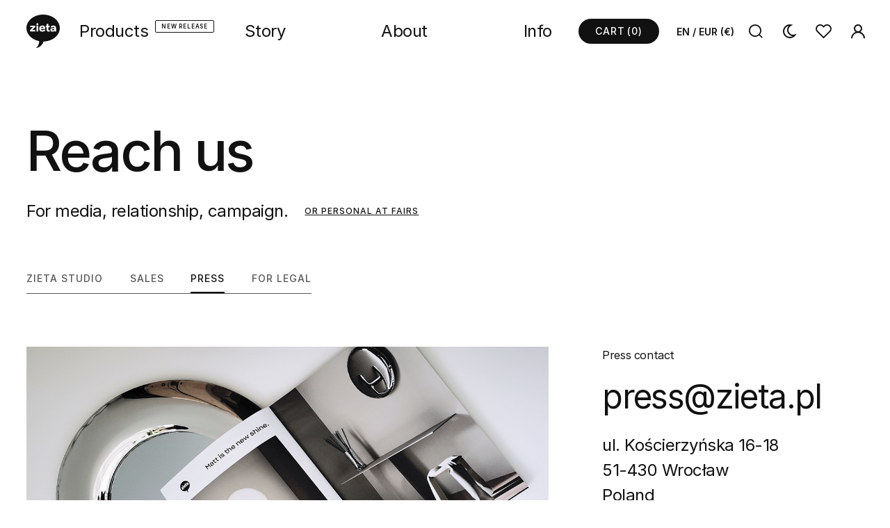

--- FILE ---
content_type: text/html; charset=utf-8
request_url: https://www.zieta.pl/en/contact/press
body_size: 7441
content:
<!DOCTYPE html>
<html lang="en">
    <head>
        <meta charset="utf-8">
        <meta name="viewport" content="width=device-width, initial-scale=1">
        <meta name="csrf-token" content="uUl23s9zHD3BJewBqY703N9yEAjzumVayN5SRryP">

        <title>Contact - Press - Zieta Studio</title>

        <meta name="description" content="Zieta is a premium design brand known for its innovative use of metal and technology in creating furniture, lighting, and architectural projects. The brand was founded by Oskar Zięta, a Polish architect and designer, who developed a unique technology called FiDU at ETH in Zürich, which allows for the creation of lightweight and durable objects. The brand&#039;s philosophy is to combine traditional craftsmanship with modern technology to create functional and aesthetically pleasing designs." />
        <meta name="keywords" content="zieta, oskar zięta, zięta, steel, furniture, chair, mirror, blown, blow, inflated, hydroforming, table, art, steel art, public sculpture, sculpture, collectible design, dizajnerskie, kolekcjonerskie" />

        <meta name="theme-color" content="rgb(255,255,255)" />

        <link rel="icon" href="/favicon.ico" sizes="any">
        <link rel="icon" href="/icon.svg">
        <link rel="apple-touch-icon" href="/apple-touch-icon.png">

        <link rel="preload" href="/css/app.css?id=e152eefe9da6720118a3be68cfa13ea2" as="style" />
        <link rel="stylesheet" href="/css/app.css?id=e152eefe9da6720118a3be68cfa13ea2" />

        <link rel="canonical" href="https://www.zieta.pl/en/contact/press" />

        <script>
    const isLogged = false;
    const wishlistSync = false;
    let wishlistedUserItemIds = [];
    let scheme = localStorage.getItem('color-scheme') ? localStorage.getItem('color-scheme') : 'light';
    const light = '255,255,255';
    const dark = '17,17,17';
    if(scheme === 'dark'){
        document.documentElement.style.setProperty('--color-text', light);
        document.documentElement.style.setProperty('--color-bg', dark);
        document.documentElement.classList.remove('light-theme');
        document.documentElement.classList.add('dark-theme');
    } else {
        document.documentElement.style.setProperty('--color-text', dark);
        document.documentElement.style.setProperty('--color-bg', light);
        document.documentElement.classList.add('light-theme');
        document.documentElement.classList.remove('dark-theme');
    }    
</script>
        
        <!-- Global site tag (gtag.js) - Google Ads -->
<script async src="https://www.googletagmanager.com/gtag/js?id=AW-597321995"></script>
<script>
  window.dataLayer = window.dataLayer || [];
  function gtag(){dataLayer.push(arguments);}
  gtag('js', new Date());
  gtag('config', 'AW-597321995');
</script>

<!-- Google Tag Manager -->
<script>(function(w,d,s,l,i){w[l]=w[l]||[];w[l].push({'gtm.start':
  new Date().getTime(),event:'gtm.js'});var f=d.getElementsByTagName(s)[0],
  j=d.createElement(s),dl=l!='dataLayer'?'&l='+l:'';j.async=true;j.src=
  'https://www.googletagmanager.com/gtm.js?id='+i+dl;f.parentNode.insertBefore(j,f);
  })(window,document,'script','dataLayer','GTM-5CXMJ6W');</script>
  <!-- End Google Tag Manager -->
          <!-- Facebook Pixel Code -->
<script nonce="VsO4ljAc">
  !function(f,b,e,v,n,t,s){if(f.fbq)return;n=f.fbq=function(){n.callMethod?
  n.callMethod.apply(n,arguments):n.queue.push(arguments)};if(!f._fbq)f._fbq=n;
  n.push=n;n.loaded=!0;n.version='2.0';n.queue=[];t=b.createElement(e);t.async=!0;
  t.src=v;s=b.getElementsByTagName(e)[0];s.parentNode.insertBefore(t,s)}(window,
  document,'script','https://connect.facebook.net/en_US/fbevents.js');
  fbq('init', '1036995960048084');
  fbq('set','agent','tmgoogletagmanager', '1036995960048084');
  fbq('track', "PageView");
</script>
<!-- End Facebook Pixel Code -->
                    <meta property="og:site_name" content="Zieta" />
<meta property="og:locale" content="en" />
<meta property="og:url" content="https://www.zieta.pl" />
<meta property="og:type" content="website" />
<meta property="og:title" content="Zieta" />
<meta property="og:image" content="https://www.zieta.pl/images/logo-zieta.png" />

                
    </head>

    <body class="" data-editor-mode="0">
        <!-- Google Tag Manager (noscript) -->
<noscript><iframe src="https://www.googletagmanager.com/ns.html?id=GTM-5CXMJ6W"
height="0" width="0" style="display:none;visibility:hidden"></iframe></noscript>
<!-- End Google Tag Manager (noscript) -->        <header class="header ">
    <a class="header__logo" href="https://www.zieta.pl/en" title="Zięta" data-barba-prevent>
        <svg width="263.272px" height="267.995px" viewBox="0 0 263.272 267.995" xmlns="http://www.w3.org/2000/svg" role="presentation">
            <path d="M131.638,0C58.945,0,0,48.454,0,108.211c0,50.994,42.941,93.761,100.729,105.199 c-0.117,16.508-6.099,37.486-19.632,49.618c-7.557,6.818,0.382,5.925,10.934,1.483c21.619-9.098,36.385-25.981,43.713-48.158 c70.784-1.782,127.529-49.519,127.529-108.142C263.272,48.454,204.315,0,131.638,0z M70.314,127.119h-0.054v8.509H28.284v-10.835 l23.648-24.018H29.976v-2.608h0.003v-8.561H69.46v10.837l-23.605,24.068h24.46V127.119z M93.188,135.628H79.46V89.607h13.729 V135.628z M86.299,84.983c-4.376,0-7.918-3.492-7.918-7.792c0-4.305,3.542-7.797,7.918-7.797c4.373,0,7.921,3.492,7.921,7.797 C94.22,81.491,90.672,84.983,86.299,84.983z M148.743,116.202h-33.07c0.404,7.966,5.527,10.384,10.783,10.384 c3.553,0,8.467-1.7,8.92-4.564h13.273c-0.082,9.841-10.02,14.861-22.105,14.861c-13.908,0-25.488-6.086-25.488-23.997 c0-18.356,12.437-24.62,24.332-24.62c11.83,0,23.355,5.998,23.355,23.995V116.202z M183.161,136.345 c-2.5,0.447-4.551,0.625-6.686,0.625c-11.145,0-17.832-6.808-17.832-17.549v-17.59h-5.88V89.607h5.88V75.741l13.641-1.412v15.278 h9.715v12.225h-9.715v16.962c0,4.659,2.671,6.893,6.5,6.893c1.43,0,3.035,0,4.377-0.354V136.345z M222.182,135.608l-0.091-4.923 c-3.044,3.587-7.949,6.12-15.968,6.12c-12.291,0-17.373-5.815-17.373-14.434c0-8.767,5.159-13.688,23.167-13.688h8.656v-0.375 c0-7.683-3.564-9.85-8.656-9.85c-4.868,0-7.539,1.976-7.798,5.485h-13.368c0.26-9.369,6.611-15.669,21.61-15.669 c13.368,0,21.502,5.112,21.502,20.666v13.991l0.786,12.676H222.182z"/>
            <path d="M124.93,97.864c-4.279,0-7.784,2.301-8.906,8.929h17.556C133.579,101.368,129.659,97.864,124.93,97.864z"/>
            <path d="M202.376,121.921c0,3.061,1.703,5.114,7.42,5.114c6.763,0,10.777-2.873,10.777-10.113h-8.729 C204.265,116.922,202.376,118.602,202.376,121.921z"/>
        </svg>
    </a>

    <nav class="header__menu header__menu--desktop">
        <ul class="header__menu-primary">
            <li data-barba-prevent="all">
                <a href="https://www.zieta.pl/en/category/all-products" data-level="0" class="">
                    Products 
                                            <sup>New release </sup>
                                        <i class="header__menu-arrow"></i>
                </a>
                <ul class="header__menu-secondary header__menu-secondary--grid">
                    <li class="header__menu-column">
                        <ul>
                            <li>
                                <a href="https://www.zieta.pl/en/collection/all-collections" data-level="1" data-level-ancestor="products">Collections <i class="header__menu-arrow"></i></a>

                                                                    <ul class="header__menu-tertiary">
                                        <li class="header__menu-column">
                                            <ul>
                                                                                                    
                                                    <li><a href="/en/collection/zieta-lighting" target="_self" data-level="2">Zieta Lighting</a></li>
                                                                                                    
                                                    <li><a href="/en/collection/zieta" target="_self" data-level="2">Zieta Collection</a></li>
                                                                                                    
                                                    <li><a href="/en/collection/gradient" target="_self" data-level="2">Gradient</a></li>
                                                                                                    
                                                    <li><a href="/en/collection/transitions" target="_self" data-level="2">Transitions</a></li>
                                                                                                                                                            </ul></li><li class="header__menu-column"><ul>
                                                    
                                                    <li><a href="/en/collection/aurum" target="_self" data-level="2">Aurum</a></li>
                                                                                                    
                                                    <li><a href="/en/collection/heat" target="_self" data-level="2">Heat</a></li>
                                                                                                    
                                                    <li><a href="/en/collection/true-colours" target="_self" data-level="2">True Colours</a></li>
                                                                                                    
                                                    <li><a href="/en/collection/copper" target="_self" data-level="2">Copper</a></li>
                                                                                                                                                            </ul></li><li class="header__menu-column"><ul>
                                                    
                                                    <li><a href="/en/collection/cotton-candy" target="_self" data-level="2">Cotton Candy</a></li>
                                                                                                    
                                                    <li><a href="/en/collection/all-collections" target="_self" data-level="2">All Collections</a></li>
                                                                                            </ul>
                                        </li>
                                    </ul>
                                                            </li>
                        </ul>
                    </li>
                    <li class="header__menu-column">
                                                    <ul>
                                                                    <li><a href="/en/category/all-products" target="_self" data-level="1" data-level-ancestor="products">All Products</a></li>
                                                                    <li><a href="/en/category/mirrors" target="_self" data-level="1" data-level-ancestor="products">Mirrors</a></li>
                                                                    <li><a href="/en/category/seatings" target="_self" data-level="1" data-level-ancestor="products">Seatings</a></li>
                                                                    <li><a href="/en/category/tables" target="_self" data-level="1" data-level-ancestor="products">Tables</a></li>
                                                                    <li><a href="/en/category/consoles" target="_self" data-level="1" data-level-ancestor="products">Consoles</a></li>
                                                                    <li><a href="/en/category/accessories" target="_self" data-level="1" data-level-ancestor="products">Accessories</a></li>
                                                                    <li><a href="/en/category/wall-decor" target="_self" data-level="1" data-level-ancestor="products">Wall Decor</a></li>
                                                                    <li><a href="/en/category/lighting" target="_self" data-level="1" data-level-ancestor="products">Lighting</a></li>
                                                            </ul>
                                            </li>
                    <li class="header__menu-column">
                                                     <ul>
                                                                    <li><a href="/en/category/premiere" target="_self" data-level="1" data-level-ancestor="products">Premiere</a></li>
                                                                    <li><a href="/en/category/pre-order" target="_self" data-level="1" data-level-ancestor="products">Pre-order</a></li>
                                                                    <li><a href="/en/special-projects/contracts" target="_self" data-level="1" data-level-ancestor="products">Contracts</a></li>
                                                                    <li><a href="/en/special-projects/sculptures" target="_self" data-level="1" data-level-ancestor="products">Sculptures</a></li>
                                                                    <li><a href="/en/special-projects/objects" target="_self" data-level="1" data-level-ancestor="products">Objects</a></li>
                                                                    <li><a href="/en/special-projects/trophies" target="_self" data-level="1" data-level-ancestor="products">Trophies</a></li>
                                                                    <li><a href="/en/special-projects/collab" target="_self" data-level="1" data-level-ancestor="products">Collab</a></li>
                                                            </ul>
                                            </li>
                </ul>
            </li>
            <li  data-barba-prevent="all" >
                <a href="https://www.zieta.pl/en/story" data-level="0" data-barba-prevent class="">
                    Story 
                    <i class="header__menu-arrow"></i>
                </a>
                <ul class="header__menu-secondary">
                    <li>
                        <a href="https://www.zieta.pl/en/story/our-values" data-level="1">Our Values </a>
                    </li>
                    <li>
                        <a href="https://www.zieta.pl/en/story/technology" data-level="1">Technology</a>
                    </li>
                    <li>
                        <a href="https://www.zieta.pl/en/story/process" data-level="1">Process</a>
                    </li>
                </ul>
            </li>
            <li  data-barba-prevent="all" >
                <a href="https://www.zieta.pl/en/about" data-level="0" data-barba-prevent class="">
                    About 
                    <i class="header__menu-arrow"></i>
                </a>
                <ul class="header__menu-secondary">
                    <li>
                        <a href="https://www.zieta.pl/en/about/us" data-level="1">About Us</a>
                    </li>
                    <li>
                        <a href="https://www.zieta.pl/en/about/our-team" data-level="1">Our Team</a>
                    </li>
                    <li>
                        <a href="https://www.zieta.pl/en/about/studio-and-workshop" data-level="1">Studio & Workshop</a>
                    </li>
                </ul>
            </li>
            <li  data-barba-prevent="all" >
                <a href="https://www.zieta.pl/en/contact" data-level="0" data-barba-prevent class="">
                    Info                    <i class="header__menu-arrow"></i>
                </a>
                <ul class="header__menu-secondary header__menu-secondary--grid">
                    <li class="header__menu-column">
                        <div class="header__menu-heading">Contact info</div>
                                                    <ul>
                                                                    <li><a href="/en/contact" target="_self" data-level="1">Contact</a></li>
                                                                    <li><a href="/en/where-to-find-us" target="_self" data-level="1">Find Us</a></li>
                                                                    <li><a href="/en/career" target="_self" data-level="1">Career</a></li>
                                                                    <li><a href="#newsletter-popup" target="_self" data-level="1">Newsletter</a></li>
                                                            </ul>
                                            </li>
                    <li class="header__menu-column">
                        <div class="header__menu-heading">Studio info</div>
                                                    <ul>
                                                                    <li><a href="/en/events" target="_self" data-level="1">Events</a></li>
                                                                    <li><a href="/en/blog" target="_self" data-level="1">Blog</a></li>
                                                                    <li><a href="/en/press" target="_self" data-level="1">Press</a></li>
                                                                    <li><a href="/en/oskar-zieta" target="_self" data-level="1">Oskar Zięta</a></li>
                                                            </ul>
                                            </li>
                    <li class="header__menu-column">
                        <div class="header__menu-heading">Shop info</div>
                                                    <ul>
                                                                    <li><a href="/en/faq" target="_self" data-level="1">Faq</a></li>
                                                                    <li><a href="/en/download-center" target="_self" data-level="1">Download center</a></li>
                                                                    <li><a href="/en/download-center#catalogues" target="_self" data-level="1">Catalogues</a></li>
                                                                    <li><a href="/en/account" target="_self" data-level="1">Account</a></li>
                                                            </ul>
                                            </li>
                </ul>
            </li>
        </ul>

        
        <div class="header__menu-account">
            <a class="button" href="https://www.zieta.pl/en/account">
                <i class="icon-user"></i> My account            </a>
        </div>
    </nav>

    <nav class="header__menu header__menu--mobile">
        <ul class="header__menu-primary">
            <li data-barba-prevent="all" class="header__menu-cart">
                <a href="https://www.zieta.pl/en/cart" class="">
                    <i class="icon-cart"></i> <strong class="header__count" data-cart-total>(0)</strong>
                </a>
            </li>
            <li data-barba-prevent="all" class="header__menu-search">
                <button type="button" class="header__icon header__icon--search" aria-label="Show search form" aria-expanded="false">
                    <i class="icon-search"></i>
                </button>
            </li>
            <li data-barba-prevent="all" class="header__menu-burger">
                <button type="button" aria-expanded="false" aria-label="Open menu }}">
                    <i class="icon-menu"></i>
                    <i class="icon-close"></i>
                </button>
            </li>
        </ul>
    </nav>

    <div class="header__toolbar header__toolbar--desktop" data-barba-prevent="all">
        <a href="https://www.zieta.pl/en/cart" class="button ">
            Cart <strong class="header__count" data-cart-total>(0)</strong>
        </a>

        <button class="header__locale" type="button" aria-label="Change language or currency">
            EN / EUR (€)
        </button>

        <button type="button" class="header__icon header__icon--search" aria-label="Show search form" aria-expanded="false">
            <i class="icon-search"></i>
        </button>

        <button type="button" class="header__icon toggle-color-scheme" aria-label="Enable dark mode" aria-pressed="false">
            <i class="icon-moon"></i>
            <i class="icon-sun"></i>
        </button>

        <a href="https://www.zieta.pl/en/wishlist" class="header__icon header__icon--wishlist">
            <i class="icon-like-off"></i>

                            <span class="header__icon--wishlist-badge hidden">0</span>
                    </a>

        <div class="header__account header__menu header__menu--desktop header__menu--icons">
            <ul class="header__menu-primary">
                <li>
                    <a href="https://www.zieta.pl/en/login" class="header__icon header__icon--user" aria-label="My account" aria-expanded="false">
                                                    <i class="icon-user"></i>
                                            </a>
                                    </li>
            </ul>
        </div>
    </div>

    <figure class="header__overlay"></figure>
</header>

<div class="header__toolbar header__toolbar--mobile" data-barba-prevent="all">
    <button type="button" class="header__icon toggle-color-scheme" aria-label="Enable dark mode" aria-pressed="false">
        <i class="icon-moon"></i>
        <i class="icon-sun"></i>
    </button>

    <a href="https://www.zieta.pl/en/wishlist" class="header__icon header__icon--wishlist" aria-label="Show search form" aria-expanded="false">
        <i class="icon-like-off"></i>

                    <span class="header__icon--wishlist-badge hidden">0</span>
            </a>

    <button type="button" class="header__icon header__icon--popup toggle-language-popup">
        <span>EN</span>/<span>EUR</span>
    </button>

    <button type="button" class="header__icon header__icon--back" aria-label="Go back">
        <i>←</i>
    </button>

    <button type="button" class="header__icon header__icon--close" aria-label="Close menu">
        <i class="icon-close"></i>
    </button>
</div>
        <section class="search" data-barba-prevent="all">
	<div class="search__content">
		<form action="https://www.zieta.pl/en/search/index" method="GET" class="form" data-json-url="https://www.zieta.pl/en/search/json">
	<div class="form__group form__border">
		<i class="icon-search"></i>
		<input type="text" name="q" class="form__field" placeholder="What are you looking for?" data-toggle-placeholder="search">
		<button type="submit" class="link">
			<span>Search</span> <i class="link__arrow"></i>
		</button>
	</div>
</form>
		<button type="button" class="search__close" aria-label="Hide search form">
			<i class="icon-close"></i>
		</button>

		<div class="search__results"></div>

		<div class="search__menu">
																		<div class="search__menu-col">
							<p class="caption">Explore</p>

															<ul>
																														<li><a href="/en/product/plopp?variant=620" target="_self">Plopp</a></li>
																																								<li><a href="/en/product/tafla-o?variant=404" target="_self">Tafla O</a></li>
																																								<li><a href="/en/product/ultraleggera-chair?variant=638" target="_self">Ultraleggera</a></li>
																																								<li><a href="/en/category/pre-order" target="_self">Pre-Order</a></li>
																																								<li><a href="/en/collection/all-collections" target="_self">Collections</a></li>
																																								<li><a href="/en/category/premiere" target="_self">Premiere</a></li>
																											</ul>
													</div>
																				<div class="search__menu-col">
							<p class="caption">Categories</p>

															<ul>
																														<li><a href="/en/category/lighting" target="_self">Lighting</a></li>
																																								<li><a href="/en/category/mirrors" target="_self">Mirrors</a></li>
																																								<li><a href="/en/category/seatings" target="_self">Seatings</a></li>
																																								<li><a href="/en/category/tables" target="_self">Tables</a></li>
																																								<li><a href="/en/category/consoles" target="_self">Consoles</a></li>
																																								<li><a href="/en/category/accessories" target="_self">Accessories</a></li>
																											</ul>
													</div>
																				<div class="search__menu-col">
							<p class="caption">Studio</p>

															<ul>
																														<li><a href="/en/about/us" target="_self">About us</a></li>
																																								<li><a href="/en/journal/events" target="_self">News</a></li>
																																								<li><a href="/en/journal/publications" target="_self">Blog</a></li>
																																								<li><a href="/en/special-projects/all" target="_self">Projects</a></li>
																																								<li><a href="/en/oskar-zieta" target="_self">Oskar Zięta</a></li>
																											</ul>
													</div>
																				<div class="search__menu-col">
							<p class="caption">Shop</p>

															<ul>
																														<li><a href="/en/faq" target="_self">FAQ</a></li>
																																								<li><a href="/en/terms-and-conditions" target="_self">Terms &amp; Conditions</a></li>
																																								<li><a href="/en/warranty" target="_self">Warranty</a></li>
																																								<li><a href="/en/returns" target="_self">Returns</a></li>
																																								<li><a href="/en/download-center" target="_self">Download Center</a></li>
																											</ul>
													</div>
																				<div class="search__menu-col">
							<p class="caption">Contact</p>

															<ul>
																														<li><a href="/en/contact" target="_self">Contact</a></li>
																																								<li><a href="/en/where-to-find-us" target="_self">Find us</a></li>
																																								<li><a href="/en/career" target="_self">Career</a></li>
																											</ul>
													</div>
														</div>
	</div>
</section>        
        <div class="page">
            <main class="main">
                                    <div class="container">
        <section class="lead lead--contact gap gap--small fade">
            <h1 class="heading heading--large">
                Reach us
            </h1>
            <div class="lead__content">
                <p class="font-large">
                    For media, relationship, campaign.
                </p>
                <a href="/where-to-find-us" class="link link--underline">
                    Or personal at Fairs
                </a>
            </div>
        </section>

        <section class="contact gap gap--bottom">
            <nav class="contact__menu gap gap--bottom-small">
    <div class="tabs tabs--left fade">
        <ul class="tabs__menu">
            <li>
                <a href="https://www.zieta.pl/en/contact" class="link link--large" aria-selected="false">Zieta Studio</a>
            </li>
            <li>
                <a href="https://www.zieta.pl/en/contact/sales" class="link link--large" aria-selected="false">Sales</a>
            </li>
            <li>
                <a href="https://www.zieta.pl/en/contact/press" class="link link--large" aria-selected="true">Press</a>
            </li>
            <li>
                <a href="https://www.zieta.pl/en/contact/legal" class="link link--large" aria-selected="false">For Legal</a>
            </li>
        </ul>
        <figure class="tabs__line"></figure>
    </div>
</nav>
            <div class="contact__grid contact__grid--press">
                <div class="contact__column">
                    <h2 class="heading heading--small heading--mobile">Zieta Design Studio</h2>
                    <div class="image image--contain">
                        				                                    <img
   alt="" title="" width="1200" height="626" style="--image-width:1200px; --image-height:626px" sizes="" loading="lazy"
    src="data:image/svg+xml,%3Csvg xmlns='http://www.w3.org/2000/svg' width='' height='' viewBox='0 0  '%3E%3C/svg%3E"
  data-src="https://storage.zieta.pl/7322/zieta_press.jpg"
  width=""
  height=""
  alt="zieta_press"
>
                                                        </div>
                </div>
                <div class="contact__column">
                    <div class="contact__text fade">
                        <p>
                            Press contact
                        </p>
                        <p class="heading">
                            <a href="mailto:press@zieta.pl">
                                press@zieta.pl
                            </a>
                        </p>
                        <p class="font-large">
                            ul. Kościerzyńska 16-18<br />
51-430 Wrocław<br />
Poland
                        </p>
                    </div>
                    <div class="contact__text fade">
                        <p class="font-small">
                            Mon-Fri 9:00-17:00
                        </p>
                        <p class="font-large">
                            +48 603781066 <br>
                            <a href="mailto:press@zieta.pl">
                                press@zieta.pl
                            </a>
                        </p>
                    </div>
                </div>
            </div>
        </section>
    </div>

    <section class="contact-cta">
        <p class="heading">
            <a href="https://www.zieta.pl/en/where-to-find-us" class="contact-cta__link">
                Where to find us <i class="link__arrow"></i>
            </a>
        </p>
    </section>

            </main>

            <footer class="footer " data-barba-prevent="all">
	<div class="container">
		<div class="footer__newsletter">
			<form action="https://www.zieta.pl/en/newsletter/subscribe" method="POST" class="form form--newsletter">
	<h2 class="form__title">Sign up to newsletter</h2>

	<div class="form__group form__border">
		<input type="email" name="email" id="newsletter-email" class="form__field form__field--large" placeholder="Your e-mail *" required>
		<label for="newsletter-email" class="form__label">Your e-mail *</label>
		<button type="submit" class="link">
			<span>Sign up to newsletter</span> <i class="link__arrow"></i>
		</button>
	</div>

	<div class="form__group form__group-checkbox">
		<label for="newsletter-terms" class="checkbox-accent checkbox--large">
			<input type="checkbox" name="terms" id="newsletter-terms" value="1" required data-pristine-required-message="Acceptance of Terms and Conditions and Privacy Policy is required">
			<span class="checkbox-accent__label"><p>I have read and agree to the website <a href="https://www.zieta.pl/en/terms-and-conditions" target="_blank">terms and conditions</a> and <a href="https://www.zieta.pl/en/privacy-policy" target="_blank">privacy policy</a>. *</p></span>
		</label>
	</div>
</form>
		</div>

		<div class="footer__grid">
			<div class="footer__menu">
									<nav class="categories categories--medium">
						<ul>
															<li><a href="/en/category/mirrors/" target="_self">Mirrors</a></li>
															<li><a href="/en/category/seatings" target="_self">Seatings</a></li>
															<li><a href="/en/category/tables" target="_self">Tables</a></li>
															<li><a href="/en/category/consoles" target="_self">Consoles</a></li>
															<li><a href="/en/collection/all-collections" target="_self">All collections</a></li>
													</ul>
					</nav>
				
									<nav class="categories">
						<ul>
															<li><a href="/en/where-to-find-us" target="_self">Find Us</a></li>
															<li><a href="https://www.zieta.pl/en/where-to-find-us" target="_self">Stores</a></li>
															<li><a href="/en/journal/events" target="_self">News</a></li>
															<li><a href="/en/journal/publications" target="_self">Blog</a></li>
															<li><a href="/en/oskar-zieta" target="_self">Oskar Zięta</a></li>
													</ul>
					</nav>
				
									<nav class="categories categories--small">
						<ul>
															<li><a href="/en/account" target="_self">Account</a></li>
															<li><a href="/en/contact" target="_self">Contact</a></li>
															<li><a href="/en/career" target="_self">Career</a></li>
															<li><a href="/en/press" target="_self">Press</a></li>
															<li><a href="/en/download-center" target="_self">Download center</a></li>
															<li><a href="/en/credits" target="_self">Site Credits</a></li>
													</ul>
					</nav>
				
									<nav class="categories categories--small">
						<ul>
															<li><a href="/en/faq" target="_self">Faq</a></li>
															<li><a href="/en/terms-and-conditions" target="_self">Terms &amp; Conditons</a></li>
															<li><a href="/en/privacy-policy" target="_self">Privacy Policy</a></li>
															<li><a href="/en/warranty" target="_self">Warranty</a></li>
															<li><a href="/en/returns" target="_self">Returns</a></li>
															<li><a href="/en/funded-projects" target="_self">Funded Projects</a></li>
													</ul>
					</nav>
							</div>

							<ul class="footer__social">
											<li><a href="https://www.facebook.com/zietastudio" target="_blank" rel="noopener noreferrer">Facebook</a></li>
											<li><a href="https://www.instagram.com/zieta_studio" target="_blank" rel="noopener noreferrer">Instagram</a></li>
											<li><a href="https://pl.pinterest.com/zietastudio" target="_self" rel="noopener noreferrer">Pinterest</a></li>
											<li><a href="https://www.youtube.com/zietastudio" target="_blank" rel="noopener noreferrer">YouTube</a></li>
									</ul>
			
					</div>

		<div class="footer__search">
			<form action="https://www.zieta.pl/en/search/index" method="GET" class="form" data-json-url="https://www.zieta.pl/en/search/json">
	<div class="form__group form__border">
		<i class="icon-search"></i>
		<input type="text" name="q" class="form__field" placeholder="What are you looking for?" data-toggle-placeholder="search">
		<button type="submit" class="link">
			<span>Search</span> <i class="link__arrow"></i>
		</button>
	</div>
</form>		</div>

		<div class="footer__copyright">
			<div class="ue-logos">
    <img src="https://www.zieta.pl/images/logo_fe.jpg" width="150" height="84" alt="Fundusze Europejskie" />
    <img src="https://www.zieta.pl/images/logo_eu.jpg" width="150" height="48" alt="Unia Europejska" />
</div>			<div>
				<ul>
					<li><a href="/privacy-policy/">Privacy Policy</a></li>
					<li><a href="#" data-cookies>Cookie Settings</a></li>
					<li>Copyright ® 2026 Zieta Studio</li>
				</ul>
			</div>
		</div>
	</div>
</footer>        </div>

        <div class="newsletter-popup hidden">
    <div class="newsletter-popup__box">
        <button type="button" class="newsletter-popup__close" aria-label="Hide">
			<i class="icon-close"></i>
		</button>

        <div class="newsletter-popup__title">Newsletter</div>

        <form action="https://www.zieta.pl/en/newsletter/subscribe" method="POST" class="form form--newsletter">
            <div class="form__group form__border">
                <input type="email" name="email" id="newsletter-popup-email" class="form__field" placeholder="Your e-mail *" required>
                <label for="newsletter-popup-email" class="form__label">Your e-mail</label>
            </div>
        
            <div class="form__group form__group-checkbox">
                <label for="newsletter-popup-terms" class="checkbox-accent">
                    <input type="checkbox" name="terms" id="newsletter-popup-terms" value="1" required data-pristine-required-message="Acceptance of Terms and Conditions and Privacy Policy is required">
                    <span class="checkbox-accent__label"><p>I have read and agree to the website <a href="https://www.zieta.pl/en/terms-and-conditions" target="_blank">terms and conditions</a> and <a href="https://www.zieta.pl/en/privacy-policy" target="_blank">privacy policy</a>. *</p></span>
                </label>
            </div>
        
            <button type="submit" class="button">
                <span>Sign up to newsletter</span>
            </button>
        </form>        
    </div>
</div>
        <div class="currency-popup">
        <div class="currency-popup__box" data-tabs>
            <div class="currency-popup__title">Please select preferred language and currency to make ordering process easier for you.</div>
            <div class="currency-popup__subtitle">It can be changed later in menu above</div>

            <div class="currency-popup__options tabs tabs--locale">
                <ul class="tabs__menu">
                                            <li class="currency-popup__option">
                            <button type="button" class="link link--large" data-value="en"  aria-selected="true" >en</button>
                        </li>
                                            <li class="currency-popup__option">
                            <button type="button" class="link link--large" data-value="de" >de</button>
                        </li>
                                            <li class="currency-popup__option">
                            <button type="button" class="link link--large" data-value="es" >es</button>
                        </li>
                                            <li class="currency-popup__option">
                            <button type="button" class="link link--large" data-value="pl" >pl</button>
                        </li>
                                    </ul>
                <figure class="tabs__line"></figure>
            </div>
            
            <div class="currency-popup__options tabs tabs--currency">
                <ul class="tabs__menu">
                                        <li class="currency-popup__option">
                        <button type="button" class="link link--large" data-value="EUR"  aria-selected="true" >EUR (€)</button>
                    </li>
                                        <li class="currency-popup__option">
                        <button type="button" class="link link--large" data-value="PLN" >PLN (zł)</button>
                    </li>
                                    </ul>
                <figure class="tabs__line"></figure>
            </div>

            <a class="currency-popup__submit button">Confirm</a>
        </div>
    </div>

                
                <form id="logout-form" action="https://www.zieta.pl/en/logout" method="POST" class="d-none"><input type="hidden" name="_token" value="uUl23s9zHD3BJewBqY703N9yEAjzumVayN5SRryP" autocomplete="off"></form>        <script src="/js/app.js?id=2a52218089380a226be3e36a0854207d"></script>
        <script src="https://www.google.com/recaptcha/api.js?render=6LfuBbslAAAAAE_Sbe1aOMDtbJ1CjhIR8YdQmceu"></script>
<script>
    grecaptcha.ready(() => {
        grecaptcha.execute('6LfuBbslAAAAAE_Sbe1aOMDtbJ1CjhIR8YdQmceu')
            .then(token => {
                document.getElementsByName('recaptcha').forEach(input => {
                    input.value = token;
                });
            });
    });
</script>                    </body>
</html>

--- FILE ---
content_type: text/html; charset=utf-8
request_url: https://www.google.com/recaptcha/api2/anchor?ar=1&k=6LfuBbslAAAAAE_Sbe1aOMDtbJ1CjhIR8YdQmceu&co=aHR0cHM6Ly93d3cuemlldGEucGw6NDQz&hl=en&v=PoyoqOPhxBO7pBk68S4YbpHZ&size=invisible&anchor-ms=20000&execute-ms=30000&cb=rju5c8y223x5
body_size: 48566
content:
<!DOCTYPE HTML><html dir="ltr" lang="en"><head><meta http-equiv="Content-Type" content="text/html; charset=UTF-8">
<meta http-equiv="X-UA-Compatible" content="IE=edge">
<title>reCAPTCHA</title>
<style type="text/css">
/* cyrillic-ext */
@font-face {
  font-family: 'Roboto';
  font-style: normal;
  font-weight: 400;
  font-stretch: 100%;
  src: url(//fonts.gstatic.com/s/roboto/v48/KFO7CnqEu92Fr1ME7kSn66aGLdTylUAMa3GUBHMdazTgWw.woff2) format('woff2');
  unicode-range: U+0460-052F, U+1C80-1C8A, U+20B4, U+2DE0-2DFF, U+A640-A69F, U+FE2E-FE2F;
}
/* cyrillic */
@font-face {
  font-family: 'Roboto';
  font-style: normal;
  font-weight: 400;
  font-stretch: 100%;
  src: url(//fonts.gstatic.com/s/roboto/v48/KFO7CnqEu92Fr1ME7kSn66aGLdTylUAMa3iUBHMdazTgWw.woff2) format('woff2');
  unicode-range: U+0301, U+0400-045F, U+0490-0491, U+04B0-04B1, U+2116;
}
/* greek-ext */
@font-face {
  font-family: 'Roboto';
  font-style: normal;
  font-weight: 400;
  font-stretch: 100%;
  src: url(//fonts.gstatic.com/s/roboto/v48/KFO7CnqEu92Fr1ME7kSn66aGLdTylUAMa3CUBHMdazTgWw.woff2) format('woff2');
  unicode-range: U+1F00-1FFF;
}
/* greek */
@font-face {
  font-family: 'Roboto';
  font-style: normal;
  font-weight: 400;
  font-stretch: 100%;
  src: url(//fonts.gstatic.com/s/roboto/v48/KFO7CnqEu92Fr1ME7kSn66aGLdTylUAMa3-UBHMdazTgWw.woff2) format('woff2');
  unicode-range: U+0370-0377, U+037A-037F, U+0384-038A, U+038C, U+038E-03A1, U+03A3-03FF;
}
/* math */
@font-face {
  font-family: 'Roboto';
  font-style: normal;
  font-weight: 400;
  font-stretch: 100%;
  src: url(//fonts.gstatic.com/s/roboto/v48/KFO7CnqEu92Fr1ME7kSn66aGLdTylUAMawCUBHMdazTgWw.woff2) format('woff2');
  unicode-range: U+0302-0303, U+0305, U+0307-0308, U+0310, U+0312, U+0315, U+031A, U+0326-0327, U+032C, U+032F-0330, U+0332-0333, U+0338, U+033A, U+0346, U+034D, U+0391-03A1, U+03A3-03A9, U+03B1-03C9, U+03D1, U+03D5-03D6, U+03F0-03F1, U+03F4-03F5, U+2016-2017, U+2034-2038, U+203C, U+2040, U+2043, U+2047, U+2050, U+2057, U+205F, U+2070-2071, U+2074-208E, U+2090-209C, U+20D0-20DC, U+20E1, U+20E5-20EF, U+2100-2112, U+2114-2115, U+2117-2121, U+2123-214F, U+2190, U+2192, U+2194-21AE, U+21B0-21E5, U+21F1-21F2, U+21F4-2211, U+2213-2214, U+2216-22FF, U+2308-230B, U+2310, U+2319, U+231C-2321, U+2336-237A, U+237C, U+2395, U+239B-23B7, U+23D0, U+23DC-23E1, U+2474-2475, U+25AF, U+25B3, U+25B7, U+25BD, U+25C1, U+25CA, U+25CC, U+25FB, U+266D-266F, U+27C0-27FF, U+2900-2AFF, U+2B0E-2B11, U+2B30-2B4C, U+2BFE, U+3030, U+FF5B, U+FF5D, U+1D400-1D7FF, U+1EE00-1EEFF;
}
/* symbols */
@font-face {
  font-family: 'Roboto';
  font-style: normal;
  font-weight: 400;
  font-stretch: 100%;
  src: url(//fonts.gstatic.com/s/roboto/v48/KFO7CnqEu92Fr1ME7kSn66aGLdTylUAMaxKUBHMdazTgWw.woff2) format('woff2');
  unicode-range: U+0001-000C, U+000E-001F, U+007F-009F, U+20DD-20E0, U+20E2-20E4, U+2150-218F, U+2190, U+2192, U+2194-2199, U+21AF, U+21E6-21F0, U+21F3, U+2218-2219, U+2299, U+22C4-22C6, U+2300-243F, U+2440-244A, U+2460-24FF, U+25A0-27BF, U+2800-28FF, U+2921-2922, U+2981, U+29BF, U+29EB, U+2B00-2BFF, U+4DC0-4DFF, U+FFF9-FFFB, U+10140-1018E, U+10190-1019C, U+101A0, U+101D0-101FD, U+102E0-102FB, U+10E60-10E7E, U+1D2C0-1D2D3, U+1D2E0-1D37F, U+1F000-1F0FF, U+1F100-1F1AD, U+1F1E6-1F1FF, U+1F30D-1F30F, U+1F315, U+1F31C, U+1F31E, U+1F320-1F32C, U+1F336, U+1F378, U+1F37D, U+1F382, U+1F393-1F39F, U+1F3A7-1F3A8, U+1F3AC-1F3AF, U+1F3C2, U+1F3C4-1F3C6, U+1F3CA-1F3CE, U+1F3D4-1F3E0, U+1F3ED, U+1F3F1-1F3F3, U+1F3F5-1F3F7, U+1F408, U+1F415, U+1F41F, U+1F426, U+1F43F, U+1F441-1F442, U+1F444, U+1F446-1F449, U+1F44C-1F44E, U+1F453, U+1F46A, U+1F47D, U+1F4A3, U+1F4B0, U+1F4B3, U+1F4B9, U+1F4BB, U+1F4BF, U+1F4C8-1F4CB, U+1F4D6, U+1F4DA, U+1F4DF, U+1F4E3-1F4E6, U+1F4EA-1F4ED, U+1F4F7, U+1F4F9-1F4FB, U+1F4FD-1F4FE, U+1F503, U+1F507-1F50B, U+1F50D, U+1F512-1F513, U+1F53E-1F54A, U+1F54F-1F5FA, U+1F610, U+1F650-1F67F, U+1F687, U+1F68D, U+1F691, U+1F694, U+1F698, U+1F6AD, U+1F6B2, U+1F6B9-1F6BA, U+1F6BC, U+1F6C6-1F6CF, U+1F6D3-1F6D7, U+1F6E0-1F6EA, U+1F6F0-1F6F3, U+1F6F7-1F6FC, U+1F700-1F7FF, U+1F800-1F80B, U+1F810-1F847, U+1F850-1F859, U+1F860-1F887, U+1F890-1F8AD, U+1F8B0-1F8BB, U+1F8C0-1F8C1, U+1F900-1F90B, U+1F93B, U+1F946, U+1F984, U+1F996, U+1F9E9, U+1FA00-1FA6F, U+1FA70-1FA7C, U+1FA80-1FA89, U+1FA8F-1FAC6, U+1FACE-1FADC, U+1FADF-1FAE9, U+1FAF0-1FAF8, U+1FB00-1FBFF;
}
/* vietnamese */
@font-face {
  font-family: 'Roboto';
  font-style: normal;
  font-weight: 400;
  font-stretch: 100%;
  src: url(//fonts.gstatic.com/s/roboto/v48/KFO7CnqEu92Fr1ME7kSn66aGLdTylUAMa3OUBHMdazTgWw.woff2) format('woff2');
  unicode-range: U+0102-0103, U+0110-0111, U+0128-0129, U+0168-0169, U+01A0-01A1, U+01AF-01B0, U+0300-0301, U+0303-0304, U+0308-0309, U+0323, U+0329, U+1EA0-1EF9, U+20AB;
}
/* latin-ext */
@font-face {
  font-family: 'Roboto';
  font-style: normal;
  font-weight: 400;
  font-stretch: 100%;
  src: url(//fonts.gstatic.com/s/roboto/v48/KFO7CnqEu92Fr1ME7kSn66aGLdTylUAMa3KUBHMdazTgWw.woff2) format('woff2');
  unicode-range: U+0100-02BA, U+02BD-02C5, U+02C7-02CC, U+02CE-02D7, U+02DD-02FF, U+0304, U+0308, U+0329, U+1D00-1DBF, U+1E00-1E9F, U+1EF2-1EFF, U+2020, U+20A0-20AB, U+20AD-20C0, U+2113, U+2C60-2C7F, U+A720-A7FF;
}
/* latin */
@font-face {
  font-family: 'Roboto';
  font-style: normal;
  font-weight: 400;
  font-stretch: 100%;
  src: url(//fonts.gstatic.com/s/roboto/v48/KFO7CnqEu92Fr1ME7kSn66aGLdTylUAMa3yUBHMdazQ.woff2) format('woff2');
  unicode-range: U+0000-00FF, U+0131, U+0152-0153, U+02BB-02BC, U+02C6, U+02DA, U+02DC, U+0304, U+0308, U+0329, U+2000-206F, U+20AC, U+2122, U+2191, U+2193, U+2212, U+2215, U+FEFF, U+FFFD;
}
/* cyrillic-ext */
@font-face {
  font-family: 'Roboto';
  font-style: normal;
  font-weight: 500;
  font-stretch: 100%;
  src: url(//fonts.gstatic.com/s/roboto/v48/KFO7CnqEu92Fr1ME7kSn66aGLdTylUAMa3GUBHMdazTgWw.woff2) format('woff2');
  unicode-range: U+0460-052F, U+1C80-1C8A, U+20B4, U+2DE0-2DFF, U+A640-A69F, U+FE2E-FE2F;
}
/* cyrillic */
@font-face {
  font-family: 'Roboto';
  font-style: normal;
  font-weight: 500;
  font-stretch: 100%;
  src: url(//fonts.gstatic.com/s/roboto/v48/KFO7CnqEu92Fr1ME7kSn66aGLdTylUAMa3iUBHMdazTgWw.woff2) format('woff2');
  unicode-range: U+0301, U+0400-045F, U+0490-0491, U+04B0-04B1, U+2116;
}
/* greek-ext */
@font-face {
  font-family: 'Roboto';
  font-style: normal;
  font-weight: 500;
  font-stretch: 100%;
  src: url(//fonts.gstatic.com/s/roboto/v48/KFO7CnqEu92Fr1ME7kSn66aGLdTylUAMa3CUBHMdazTgWw.woff2) format('woff2');
  unicode-range: U+1F00-1FFF;
}
/* greek */
@font-face {
  font-family: 'Roboto';
  font-style: normal;
  font-weight: 500;
  font-stretch: 100%;
  src: url(//fonts.gstatic.com/s/roboto/v48/KFO7CnqEu92Fr1ME7kSn66aGLdTylUAMa3-UBHMdazTgWw.woff2) format('woff2');
  unicode-range: U+0370-0377, U+037A-037F, U+0384-038A, U+038C, U+038E-03A1, U+03A3-03FF;
}
/* math */
@font-face {
  font-family: 'Roboto';
  font-style: normal;
  font-weight: 500;
  font-stretch: 100%;
  src: url(//fonts.gstatic.com/s/roboto/v48/KFO7CnqEu92Fr1ME7kSn66aGLdTylUAMawCUBHMdazTgWw.woff2) format('woff2');
  unicode-range: U+0302-0303, U+0305, U+0307-0308, U+0310, U+0312, U+0315, U+031A, U+0326-0327, U+032C, U+032F-0330, U+0332-0333, U+0338, U+033A, U+0346, U+034D, U+0391-03A1, U+03A3-03A9, U+03B1-03C9, U+03D1, U+03D5-03D6, U+03F0-03F1, U+03F4-03F5, U+2016-2017, U+2034-2038, U+203C, U+2040, U+2043, U+2047, U+2050, U+2057, U+205F, U+2070-2071, U+2074-208E, U+2090-209C, U+20D0-20DC, U+20E1, U+20E5-20EF, U+2100-2112, U+2114-2115, U+2117-2121, U+2123-214F, U+2190, U+2192, U+2194-21AE, U+21B0-21E5, U+21F1-21F2, U+21F4-2211, U+2213-2214, U+2216-22FF, U+2308-230B, U+2310, U+2319, U+231C-2321, U+2336-237A, U+237C, U+2395, U+239B-23B7, U+23D0, U+23DC-23E1, U+2474-2475, U+25AF, U+25B3, U+25B7, U+25BD, U+25C1, U+25CA, U+25CC, U+25FB, U+266D-266F, U+27C0-27FF, U+2900-2AFF, U+2B0E-2B11, U+2B30-2B4C, U+2BFE, U+3030, U+FF5B, U+FF5D, U+1D400-1D7FF, U+1EE00-1EEFF;
}
/* symbols */
@font-face {
  font-family: 'Roboto';
  font-style: normal;
  font-weight: 500;
  font-stretch: 100%;
  src: url(//fonts.gstatic.com/s/roboto/v48/KFO7CnqEu92Fr1ME7kSn66aGLdTylUAMaxKUBHMdazTgWw.woff2) format('woff2');
  unicode-range: U+0001-000C, U+000E-001F, U+007F-009F, U+20DD-20E0, U+20E2-20E4, U+2150-218F, U+2190, U+2192, U+2194-2199, U+21AF, U+21E6-21F0, U+21F3, U+2218-2219, U+2299, U+22C4-22C6, U+2300-243F, U+2440-244A, U+2460-24FF, U+25A0-27BF, U+2800-28FF, U+2921-2922, U+2981, U+29BF, U+29EB, U+2B00-2BFF, U+4DC0-4DFF, U+FFF9-FFFB, U+10140-1018E, U+10190-1019C, U+101A0, U+101D0-101FD, U+102E0-102FB, U+10E60-10E7E, U+1D2C0-1D2D3, U+1D2E0-1D37F, U+1F000-1F0FF, U+1F100-1F1AD, U+1F1E6-1F1FF, U+1F30D-1F30F, U+1F315, U+1F31C, U+1F31E, U+1F320-1F32C, U+1F336, U+1F378, U+1F37D, U+1F382, U+1F393-1F39F, U+1F3A7-1F3A8, U+1F3AC-1F3AF, U+1F3C2, U+1F3C4-1F3C6, U+1F3CA-1F3CE, U+1F3D4-1F3E0, U+1F3ED, U+1F3F1-1F3F3, U+1F3F5-1F3F7, U+1F408, U+1F415, U+1F41F, U+1F426, U+1F43F, U+1F441-1F442, U+1F444, U+1F446-1F449, U+1F44C-1F44E, U+1F453, U+1F46A, U+1F47D, U+1F4A3, U+1F4B0, U+1F4B3, U+1F4B9, U+1F4BB, U+1F4BF, U+1F4C8-1F4CB, U+1F4D6, U+1F4DA, U+1F4DF, U+1F4E3-1F4E6, U+1F4EA-1F4ED, U+1F4F7, U+1F4F9-1F4FB, U+1F4FD-1F4FE, U+1F503, U+1F507-1F50B, U+1F50D, U+1F512-1F513, U+1F53E-1F54A, U+1F54F-1F5FA, U+1F610, U+1F650-1F67F, U+1F687, U+1F68D, U+1F691, U+1F694, U+1F698, U+1F6AD, U+1F6B2, U+1F6B9-1F6BA, U+1F6BC, U+1F6C6-1F6CF, U+1F6D3-1F6D7, U+1F6E0-1F6EA, U+1F6F0-1F6F3, U+1F6F7-1F6FC, U+1F700-1F7FF, U+1F800-1F80B, U+1F810-1F847, U+1F850-1F859, U+1F860-1F887, U+1F890-1F8AD, U+1F8B0-1F8BB, U+1F8C0-1F8C1, U+1F900-1F90B, U+1F93B, U+1F946, U+1F984, U+1F996, U+1F9E9, U+1FA00-1FA6F, U+1FA70-1FA7C, U+1FA80-1FA89, U+1FA8F-1FAC6, U+1FACE-1FADC, U+1FADF-1FAE9, U+1FAF0-1FAF8, U+1FB00-1FBFF;
}
/* vietnamese */
@font-face {
  font-family: 'Roboto';
  font-style: normal;
  font-weight: 500;
  font-stretch: 100%;
  src: url(//fonts.gstatic.com/s/roboto/v48/KFO7CnqEu92Fr1ME7kSn66aGLdTylUAMa3OUBHMdazTgWw.woff2) format('woff2');
  unicode-range: U+0102-0103, U+0110-0111, U+0128-0129, U+0168-0169, U+01A0-01A1, U+01AF-01B0, U+0300-0301, U+0303-0304, U+0308-0309, U+0323, U+0329, U+1EA0-1EF9, U+20AB;
}
/* latin-ext */
@font-face {
  font-family: 'Roboto';
  font-style: normal;
  font-weight: 500;
  font-stretch: 100%;
  src: url(//fonts.gstatic.com/s/roboto/v48/KFO7CnqEu92Fr1ME7kSn66aGLdTylUAMa3KUBHMdazTgWw.woff2) format('woff2');
  unicode-range: U+0100-02BA, U+02BD-02C5, U+02C7-02CC, U+02CE-02D7, U+02DD-02FF, U+0304, U+0308, U+0329, U+1D00-1DBF, U+1E00-1E9F, U+1EF2-1EFF, U+2020, U+20A0-20AB, U+20AD-20C0, U+2113, U+2C60-2C7F, U+A720-A7FF;
}
/* latin */
@font-face {
  font-family: 'Roboto';
  font-style: normal;
  font-weight: 500;
  font-stretch: 100%;
  src: url(//fonts.gstatic.com/s/roboto/v48/KFO7CnqEu92Fr1ME7kSn66aGLdTylUAMa3yUBHMdazQ.woff2) format('woff2');
  unicode-range: U+0000-00FF, U+0131, U+0152-0153, U+02BB-02BC, U+02C6, U+02DA, U+02DC, U+0304, U+0308, U+0329, U+2000-206F, U+20AC, U+2122, U+2191, U+2193, U+2212, U+2215, U+FEFF, U+FFFD;
}
/* cyrillic-ext */
@font-face {
  font-family: 'Roboto';
  font-style: normal;
  font-weight: 900;
  font-stretch: 100%;
  src: url(//fonts.gstatic.com/s/roboto/v48/KFO7CnqEu92Fr1ME7kSn66aGLdTylUAMa3GUBHMdazTgWw.woff2) format('woff2');
  unicode-range: U+0460-052F, U+1C80-1C8A, U+20B4, U+2DE0-2DFF, U+A640-A69F, U+FE2E-FE2F;
}
/* cyrillic */
@font-face {
  font-family: 'Roboto';
  font-style: normal;
  font-weight: 900;
  font-stretch: 100%;
  src: url(//fonts.gstatic.com/s/roboto/v48/KFO7CnqEu92Fr1ME7kSn66aGLdTylUAMa3iUBHMdazTgWw.woff2) format('woff2');
  unicode-range: U+0301, U+0400-045F, U+0490-0491, U+04B0-04B1, U+2116;
}
/* greek-ext */
@font-face {
  font-family: 'Roboto';
  font-style: normal;
  font-weight: 900;
  font-stretch: 100%;
  src: url(//fonts.gstatic.com/s/roboto/v48/KFO7CnqEu92Fr1ME7kSn66aGLdTylUAMa3CUBHMdazTgWw.woff2) format('woff2');
  unicode-range: U+1F00-1FFF;
}
/* greek */
@font-face {
  font-family: 'Roboto';
  font-style: normal;
  font-weight: 900;
  font-stretch: 100%;
  src: url(//fonts.gstatic.com/s/roboto/v48/KFO7CnqEu92Fr1ME7kSn66aGLdTylUAMa3-UBHMdazTgWw.woff2) format('woff2');
  unicode-range: U+0370-0377, U+037A-037F, U+0384-038A, U+038C, U+038E-03A1, U+03A3-03FF;
}
/* math */
@font-face {
  font-family: 'Roboto';
  font-style: normal;
  font-weight: 900;
  font-stretch: 100%;
  src: url(//fonts.gstatic.com/s/roboto/v48/KFO7CnqEu92Fr1ME7kSn66aGLdTylUAMawCUBHMdazTgWw.woff2) format('woff2');
  unicode-range: U+0302-0303, U+0305, U+0307-0308, U+0310, U+0312, U+0315, U+031A, U+0326-0327, U+032C, U+032F-0330, U+0332-0333, U+0338, U+033A, U+0346, U+034D, U+0391-03A1, U+03A3-03A9, U+03B1-03C9, U+03D1, U+03D5-03D6, U+03F0-03F1, U+03F4-03F5, U+2016-2017, U+2034-2038, U+203C, U+2040, U+2043, U+2047, U+2050, U+2057, U+205F, U+2070-2071, U+2074-208E, U+2090-209C, U+20D0-20DC, U+20E1, U+20E5-20EF, U+2100-2112, U+2114-2115, U+2117-2121, U+2123-214F, U+2190, U+2192, U+2194-21AE, U+21B0-21E5, U+21F1-21F2, U+21F4-2211, U+2213-2214, U+2216-22FF, U+2308-230B, U+2310, U+2319, U+231C-2321, U+2336-237A, U+237C, U+2395, U+239B-23B7, U+23D0, U+23DC-23E1, U+2474-2475, U+25AF, U+25B3, U+25B7, U+25BD, U+25C1, U+25CA, U+25CC, U+25FB, U+266D-266F, U+27C0-27FF, U+2900-2AFF, U+2B0E-2B11, U+2B30-2B4C, U+2BFE, U+3030, U+FF5B, U+FF5D, U+1D400-1D7FF, U+1EE00-1EEFF;
}
/* symbols */
@font-face {
  font-family: 'Roboto';
  font-style: normal;
  font-weight: 900;
  font-stretch: 100%;
  src: url(//fonts.gstatic.com/s/roboto/v48/KFO7CnqEu92Fr1ME7kSn66aGLdTylUAMaxKUBHMdazTgWw.woff2) format('woff2');
  unicode-range: U+0001-000C, U+000E-001F, U+007F-009F, U+20DD-20E0, U+20E2-20E4, U+2150-218F, U+2190, U+2192, U+2194-2199, U+21AF, U+21E6-21F0, U+21F3, U+2218-2219, U+2299, U+22C4-22C6, U+2300-243F, U+2440-244A, U+2460-24FF, U+25A0-27BF, U+2800-28FF, U+2921-2922, U+2981, U+29BF, U+29EB, U+2B00-2BFF, U+4DC0-4DFF, U+FFF9-FFFB, U+10140-1018E, U+10190-1019C, U+101A0, U+101D0-101FD, U+102E0-102FB, U+10E60-10E7E, U+1D2C0-1D2D3, U+1D2E0-1D37F, U+1F000-1F0FF, U+1F100-1F1AD, U+1F1E6-1F1FF, U+1F30D-1F30F, U+1F315, U+1F31C, U+1F31E, U+1F320-1F32C, U+1F336, U+1F378, U+1F37D, U+1F382, U+1F393-1F39F, U+1F3A7-1F3A8, U+1F3AC-1F3AF, U+1F3C2, U+1F3C4-1F3C6, U+1F3CA-1F3CE, U+1F3D4-1F3E0, U+1F3ED, U+1F3F1-1F3F3, U+1F3F5-1F3F7, U+1F408, U+1F415, U+1F41F, U+1F426, U+1F43F, U+1F441-1F442, U+1F444, U+1F446-1F449, U+1F44C-1F44E, U+1F453, U+1F46A, U+1F47D, U+1F4A3, U+1F4B0, U+1F4B3, U+1F4B9, U+1F4BB, U+1F4BF, U+1F4C8-1F4CB, U+1F4D6, U+1F4DA, U+1F4DF, U+1F4E3-1F4E6, U+1F4EA-1F4ED, U+1F4F7, U+1F4F9-1F4FB, U+1F4FD-1F4FE, U+1F503, U+1F507-1F50B, U+1F50D, U+1F512-1F513, U+1F53E-1F54A, U+1F54F-1F5FA, U+1F610, U+1F650-1F67F, U+1F687, U+1F68D, U+1F691, U+1F694, U+1F698, U+1F6AD, U+1F6B2, U+1F6B9-1F6BA, U+1F6BC, U+1F6C6-1F6CF, U+1F6D3-1F6D7, U+1F6E0-1F6EA, U+1F6F0-1F6F3, U+1F6F7-1F6FC, U+1F700-1F7FF, U+1F800-1F80B, U+1F810-1F847, U+1F850-1F859, U+1F860-1F887, U+1F890-1F8AD, U+1F8B0-1F8BB, U+1F8C0-1F8C1, U+1F900-1F90B, U+1F93B, U+1F946, U+1F984, U+1F996, U+1F9E9, U+1FA00-1FA6F, U+1FA70-1FA7C, U+1FA80-1FA89, U+1FA8F-1FAC6, U+1FACE-1FADC, U+1FADF-1FAE9, U+1FAF0-1FAF8, U+1FB00-1FBFF;
}
/* vietnamese */
@font-face {
  font-family: 'Roboto';
  font-style: normal;
  font-weight: 900;
  font-stretch: 100%;
  src: url(//fonts.gstatic.com/s/roboto/v48/KFO7CnqEu92Fr1ME7kSn66aGLdTylUAMa3OUBHMdazTgWw.woff2) format('woff2');
  unicode-range: U+0102-0103, U+0110-0111, U+0128-0129, U+0168-0169, U+01A0-01A1, U+01AF-01B0, U+0300-0301, U+0303-0304, U+0308-0309, U+0323, U+0329, U+1EA0-1EF9, U+20AB;
}
/* latin-ext */
@font-face {
  font-family: 'Roboto';
  font-style: normal;
  font-weight: 900;
  font-stretch: 100%;
  src: url(//fonts.gstatic.com/s/roboto/v48/KFO7CnqEu92Fr1ME7kSn66aGLdTylUAMa3KUBHMdazTgWw.woff2) format('woff2');
  unicode-range: U+0100-02BA, U+02BD-02C5, U+02C7-02CC, U+02CE-02D7, U+02DD-02FF, U+0304, U+0308, U+0329, U+1D00-1DBF, U+1E00-1E9F, U+1EF2-1EFF, U+2020, U+20A0-20AB, U+20AD-20C0, U+2113, U+2C60-2C7F, U+A720-A7FF;
}
/* latin */
@font-face {
  font-family: 'Roboto';
  font-style: normal;
  font-weight: 900;
  font-stretch: 100%;
  src: url(//fonts.gstatic.com/s/roboto/v48/KFO7CnqEu92Fr1ME7kSn66aGLdTylUAMa3yUBHMdazQ.woff2) format('woff2');
  unicode-range: U+0000-00FF, U+0131, U+0152-0153, U+02BB-02BC, U+02C6, U+02DA, U+02DC, U+0304, U+0308, U+0329, U+2000-206F, U+20AC, U+2122, U+2191, U+2193, U+2212, U+2215, U+FEFF, U+FFFD;
}

</style>
<link rel="stylesheet" type="text/css" href="https://www.gstatic.com/recaptcha/releases/PoyoqOPhxBO7pBk68S4YbpHZ/styles__ltr.css">
<script nonce="SlVmckqpvFM7971uub-YSg" type="text/javascript">window['__recaptcha_api'] = 'https://www.google.com/recaptcha/api2/';</script>
<script type="text/javascript" src="https://www.gstatic.com/recaptcha/releases/PoyoqOPhxBO7pBk68S4YbpHZ/recaptcha__en.js" nonce="SlVmckqpvFM7971uub-YSg">
      
    </script></head>
<body><div id="rc-anchor-alert" class="rc-anchor-alert"></div>
<input type="hidden" id="recaptcha-token" value="[base64]">
<script type="text/javascript" nonce="SlVmckqpvFM7971uub-YSg">
      recaptcha.anchor.Main.init("[\x22ainput\x22,[\x22bgdata\x22,\x22\x22,\[base64]/[base64]/[base64]/[base64]/[base64]/[base64]/[base64]/[base64]/[base64]/[base64]\\u003d\x22,\[base64]\\u003d\\u003d\x22,\[base64]/wpMLw6fDgMKtcgrDrhPCjT7Cj8O9esO/TcK9IMOYZ8OrEMKaOiVXXAHCp8KjD8OQwoolLhIQKcOxwqhlGcO1NcOqKsKlwpvDrMOkwo8gXMOwDyrClQbDpkHClXDCvEd5wqUSSVE6TMKqwoLDuWfDlg4Zw5fCpHjDuMOye8Knwpdpwo/Dr8KPwqodwoDChMKiw5xjw7x2wobDpcOOw5/CkzPDowrCi8OcSSTCnMK7MMOwwqHCsVbDkcKIw7xpb8Ksw5IHE8OJfsK1wpYYEsKew7PDm8O6SijCuH3DhUY8wpEkS1tfKwTDuV3Ch8OoCxhlw5Ecwpxfw6vDq8KEw4caCMKMw45pwrQqwqfCoR/DqWPCrMK4w57Dm0/CjsOPwqrCuyPCo8OHV8K2DhDChTrCh3PDtMOCIFpbwpvDhMOOw7ZMZg1ewoPDinnDgMKJdxDCpMOWw6PCgsKEwrvCiMKPwqsYwpbColvClgfCmUDDvcKCHArDgsKrPsOuQMOaP0llw6fCqV3DkAAfw5zCgsODwqFPPcKRCzB/OsKiw4U+wprCmMOJEsKyVQp1wp3DtX3Dvnc2NDfDrMOGwo5vw75owq/[base64]/DuhrCtW1QUxDDtMO0cMO4wprDj8Kgw5DCtsKZw4bCqTRHwo9VAcKpRMOnw7PCmG45wrE9QsKSA8Oaw5/Do8OEwp1TAcKJwpEbKMKgbgdgw47Cs8Otwr7DvhA3eVV0Q8KjwqjDuDZ+w5cHXcOgwrVwTMKQw53DoWh5wr0DwqJywro+wp/CjUHCkMK0Pz/Cu0/DlsOfCErChsKgehPCqMOWZ04qw6vCqHTDncOQSMKSYxHCpMKHw5zDisKFwozDtloFfV5cXcKiM31JwrVDU8KfwrZJEltaw63CphklCRUuw5nDqMOKMsKnw4NZw5tbw7EawrrDsFhdKQxFKg18K2jCp8KpVgoPHXrDrELDvTfDosKIGHNABn4ff8OGwo/Dp2B/[base64]/Dv14/YMKXacOPwrkVwrXChMObeBkcwrnCpsKowoUiaQPCscKUw5VQw4vCisKKeMOeD2cKwqLDpMKPw5xcw4TDgnDDiwFUUMK4wrBiLz0/Q8KVBcO2w5TDjMKDw77CucK7w4hPworDtsOzGsOaUsO0bxzDt8O0wq1fwrM2wpMfYCbCtTLCpgYoI8OOMUjDncKWA8KKWGzCpsKdQcOXSHrCvcOAZwHCr03DrMOUAMOuMTDDgMK4VWMKe2hxQMO4YSYWw6xZYMKlwqRvw4zCnVgxw6/ChMKow7TCu8KCCcKidz4wFk4zMwPCtsOlJ2doFMK3XEDCtcOWw57Dm3Ifw4PCq8O1SgFcwrMiCsKcYMKCHjPChsKpwrszCEHDpsOKPcK4w5QfwpXCnjnCoR3CkiVyw6BZwoDDjsOuwo42AnPDisOsw5nDuVZTw4/DvcOVKcKdw5/DuRLDhsK/wqPClMK6wqXDqMO+wp7DoWzDv8O/w4lvYBFvwrbClcObw4TDrycAPQvCgXBqU8KfBcOAw67DusKGwoF3wolgI8OUUS3CvBjDhnXCrcK2EMOpw5VgNsOKYsOuwpLCoMOMIMOgfcK5w57Cr0weHsKURhbCjmjDmlbDuX4Gw70BJ1TDl8K/wqLDiMKbGcKhAsKVTMKNTcKbFFNIw6A7dXQFwrnCpsOiDTXDgcK1IMOTwqUQwqshCsOfwp7DssKZDsOtIAzDucK5IxVjZ0PChVY6w440wpLDgMKnSMKYRMK7wrdWwpQoKHtmJyXDsMOOworDqsKOY05pG8O9IAo0w4VqI31XCcOpacOtGCDCgxLCrSVJwp3Ctk/DiyrCjkxdw69oQm0zHsK5f8KMOx9ICAFxJMOiwrrDkT3DpsOZw67DvlTCkcKYwrweJCnCg8KUBMKPckBMw7tXwqHCocKpwrjCh8Kxw7t+csOIw5FwX8OeE2RrUFbCoVTCoBrDocOYwq/DtMKaw5LCuCcQb8O1bQbCt8KIwrp3JjfDtlvDu3jDq8KUwo3DicOsw7FhFEbCvCvDuWpMJMKcwovDhwDCjWDCs0NrOcOuwqw1DBYVLcKcwpgOw4DCgMOsw4ZWwpLDjSQ0wo7CgA/Cm8KBwp1Mb2vDvC/[base64]/CncKjVcOrXMKPY8OiZSfDjsOPwowkw4XCumxrOgDCl8KMw4IBeMKxTXPCqTLDqnEywrhmbi1LwrgaQcOTPFnDtAzCgcOEw7tpwpcaw7jCplHDm8KqwqBHwoppwrYJwokWWQLCtsKgwow2P8KcHMOpw5xITxttOgIgX8KCw7kgwp/DlVAcwpfDpF5dXsOgJ8KLUsKlcMKVw4ZNEsOyw6g0wq3DihRNwo8gM8K8w5FpDDlDwqo0LnXClVVWwoJ0HcOVw7DDtMKfLnYcwr9MCiHCgh3DqsKWw74Cwr9Sw7fDmV/CnMOiwrDDicOQYRMtw4zChH3DosOzcSHCnsOMeMKfw5jDnT7CtsKGK8OfZjzChXhuwoXDiMKjdcOVwpzCjMO/w7/DpTNXwp3CkgE4w6ZywoNrw5fCu8OTATnCshJDHBsNOWREN8Oyw6I0WcOtwqlBw6XDoMOcQMO+wo8tTXxZwrscFQkQw4BpDcKJGCEqw6bDo8Kxwq5vCsO6S8Kjw6rCkMKrw7Rmw7PDqsO5I8Kwwq/CvlbCsTs7NsOsCTrChn3CmWAhU1XCpsOVwo0ow4NzTMKKEibCp8OHwpzDvsOudVXCtMO2woJcwotPOVguM8K8YSgnwrbDvsOaXjoeflJjBMKbRMO+JR/CiTNoXcKjHcOkKHVhw6TDs8K5UsOGw5xjT0fDqUVyYkjDgMOow7/Dh3zClVrDjX/ChsKuJldmDcK/[base64]/[base64]/Dp8OgGHMBN8K/[base64]/DuMOdOcOeHUhKV8O/ccOVfiUcSsOLIMK2wpLCmsOGwqXCvwtKw4ZJw7zDksO/DcK9d8OdP8OuF8O6ecKfw7DDi2LCkWvDnHF4L8KLw4LCgsO+wpTDjsKWR8OpwozDlGY9DxTCljjDhh95GMKCw4XDsTXDjHguNMOmwqF/wpFDcArCil0Ud8K+woDDmMO7w6cdKMK6A8KswqlawqIgwrLDisK2wpIAW1fCvsK/wrU3wp0BBcOXesK6wo7CuAE6XcO5BsKsw6nDu8OcSH99w43DhDHCvgDCuzZMQGMjDhjDr8OoOwIKwoHCphjDmETDqcK0w5nCisKmSmzCsCXCtmBkUHvDunnCnj/Dv8OgSB7CpsKZw4LCv1ZNw6dnw7HCkizCk8KjNsOIw6zCocOvwqvCm1Znw7TDgllDw6PCqMOYw5TClU11wqTDvUvDvsKQLcKiwrfChmMjwoBAflrCucKBwp0MwqN5aGVkw7XDkUR8wrZxworDriomPRFlw4odwpXDjiMqw7ZJw4XDm3rDtsKPHMOVw6/DssKPb8Ouw7QOTcKrwoESwqwSw7rDlcOGJH0pwrbCgsO2wo8Jw5zDuwjDncOIIB/DgQVBwqTCj8K0w5xow5gARsKkfFZdJWpRC8KuNsKtwpNPehPDpMOUV1fCksOEwpPCscKYw7gACsKMe8OsKMOTRFA0w7UAPAXCpsK+w6gDw4EbSQJjwqPDohjDrsOzw4F6woRrVsOqP8KKwrgbw7QLwr7DojDDvcOJKg5Pw47DiRfClzHCkU/Djw/DrDvDp8K+wokdV8KQYyF9eMKXScKAQQdbH1nCvTHDm8KPw4HCmDMJwoImUm0ewpE9wphvwovCpkzClm9Hw7EcYXzCnMOTw6nCo8O5cnZlZ8KJMnwiw4NOS8KLf8OZLsK6wrxXw63DvcKnwox5w497QsKIw6LCnUHDk0t/w6PCnsK7IMOsw79GN3/CtiLCssKXOsOQKMKqMQDDoBAdEsKvw4nCpcOzwppXw5zCqMKdfcO9FEhOIsKLPjFubETCusKfw7ImwpjDpwXDkMKGQsK7w7w9R8K1wpXCo8KkWg/DvEXCrsOsYcKewpLCnwvCmnEqBMONdMOJwqfDoWPDgsKVwozDu8KAwp4GGTDDhsOGHU0/aMKlwpMQw7Yjwo3Cvldbwok/wpDCogw8UGNBIH/[base64]/Dm8KmwogNwoLCoHMgRXnDtHHDo8KKalnCucKUdgImNMKvcMOaB8Oxw5Yfw5jCqGtVHMKFQMO5K8KYQsO/VzzDt1LCpFjChsKrDcOUOcK8w6VgdcORXcOcwp4awqkAK1QbYMOmaxbCssK5wp3DmsKowr3CscOzEcOfdcOIVcOcHMO1wo1bw4PCsSnCtW8tYnbDs8KXb0fDvhEKQz3DvW8dwpA3CsKicGPCnjI0woUIwoTCgjPDmcK5w7h2w7wFw54jWWnDqMOmw5kaU0pkwo/DsCzCjsOJFcOGTsOVwrfCiC5aGDBkdSzCvlnDnRXDhXbDuRYRWgszRMOZHTHCpnLCimHDkMK5w5nDpMOTAcKJwpEQNMKXDsO3wpPDmmjCqBJEOsKnwrgfIHhPXWY9P8OcHm3Dp8OWw4EPw7BIwrZrIynDmQfCgsOgw5/[base64]/wrBnwrw0Y8OUw4pqw5bDo8KnOBE0aVsCRBg5DC7Dh8O4JmA0w5bDi8OPw6vDhsOtw4pjw4/[base64]/CrsO0w7XDmcOOAsKWMcO3w6HCvQfCjMKYw5N0V1Ziwq7Dj8OWNsO1B8KTWsKTwpU+VmIdQCZoSVnDminDqE3Cq8KrwpDClS3DvsKNW8KXX8O/NTorwr8UEn8DwpY0wpHChcOjwpRdZFrDtMOZwo3DihnDmMOqwrxqXsOVwq1VKsOATRTCoQVkwqwlSV3DixbClwXDrMOoMcKHA2/DrMO6w67DoUhdw6XCjMOZwpzCi8OIWcKuLGZTCsKuw5BmGhPCjVrCjVrDm8OMIWYVwpVlURlUfcKnwoTCsMOvS2/CkSg1HB0Ffk/CgFFZIiDCrk/CrD5mEGfCjsOGwq7DlsKVwpzCs0c9w4LCg8KmwrUeHMOYWcKrwo45w7Fiwo/[base64]/w6LDrTQxFBHDsTPCuyvDnsKNJsOAFjUBw7x3LlzCicKdLsOaw48bwqdIw50bwr3DssKFwrHCo34vHyzDvcOIw6/CtMOzw6HDrwZawrxvwoDDr3bCi8OyRcKfwrjCnMKzVsO/DkoNFMOpw4zDmwzDkMOmfsKnw79CwqILwpbDp8Oxw6PDsGfCssK7N8OywpfCosKIKsK9w4I3w748w7N1CsKIwohxwr4eQVTCi27DpcOQF8O9w7XDoB/DuFV3S1jDmcOpw7fDp8KPw5fCnMOTwoTDsR7Cp0s5wqtBw4jDvcKXwojDu8ORwqnClgzDu8KfOlF8diBew6vCpDjDq8KtbsOeKMOjw5DCusOoFcKDw7nCkwvDncOwbcKyHRrDmFFawodKwp87a8OowqDCtTACwo4VPW5rw5/CtnLDkMKLdMOrw7/DmwgBfALDhTBvbGjDvAhZw6wqMMOawpcxN8K+wrE/wrB6PcKHAMKnw5HDusKPwrIjDnbDnlDClG0QAV0/wp4fworCt8K4w4M4a8KWw6/DrhzCnRnCll/CusKzwr09w47DvsO/[base64]/wprCusOKTBgiNcKFwokRw5nDhMKKw77DuBTDmMKUw61tfMODw7BLFsKfw45/I8KQXsKzw7Jka8KoMcO1w5bDplo+w7Fbwowuwq8jN8OFw4hvw4Y6w7FbwpPCrMOKw6dyFH/DmcK/wp8LRMKKw5YVw6AFw4XCtiDCq1BqwqrDo8OIw7Vsw58OLMK4acOow7LCuyTCqnDDt1nDqsKYUMOva8KpI8KsKsKfw4hrwobCucKxw5XCosOUw73DnMO4ZB8Bw4xRSsO2BBfDmMKPYlHDnlQ+VMK/[base64]/woLDims1FSsmcA93ZTJ+w5UqW8KfR8KyLT7DqkPCucKow4wLQBHDukohwpfCqcKXwpXDscKQwoLDrMKMw6tdw4PCv2/DgMKYUsKcw5wxw6xAwrhLLsOhFlTDhR8pwp7ClcO5Fm7CtUgfwrZUNcKkw63DgE/DssKxfgHDtMKKB33DgcOPCgjCgzbDoGA8McK9w6ImwrLDjSDCtcOrwqXDucKEcsOYwrRmwrLDl8OKwp8Fw6fCqcK2b8OBw4kTQsOUfhtfw6bCuMKkw6UDLXXCoGLCqTEEXBJHw6nCtcK4woTCvsKQWsKWwp/DsnIjcsKAwolqwozCrMKfCjLCosKiw57CiyUEw4LCmGEuwoI3AcKAw6cbKMOqYsK3KsO9DMOKw5/[base64]/DhEfDvcO/A27CnCPDk8O2EsOAecOCwq7DosKvKsOrwrLCgcKxw6jCqCDDhcOnJXRXbGjCqUN4wqRkwqYzw5DCtVd7B8KeV8O0JcOIwo0ZYcOqwrXCpcKpfyHDosKow5oDJcKHJxZAwo5WW8OfSkgwWkUJw6IvWSBbQMOKccOHYsOTwq/DgcOQw5Znw7A3WsOJwotUSBIywojDjGs6M8OwPmhRwqTDncKuw444w7PDm8KVIcOYw6rDiTrCscOLEsOVw5/Ck0rDrQHCocOFw6oDwqvDi33CmsOVacOyOkDDucOYJcKYNcOgwpssw4tpw68sPmbCvW7DmyzCiMOcEEJ3InbCsncEwrg6fCbCocKjbCAPMsK+w4xew6nDkW/[base64]/[base64]/eznDqsOOwp1/TmkFQsOEMREwwpzCkMKHAMKIW8KVwq3CsMOTbMKxW8KUwrXCs8OZw6QWw6XCi3ByYxxYMsKABcK2eVbDl8OPw6RgKCQ5w6PCjcK8Y8KyE2zCssOAdnNowq46VsKbCMKtwpwow54INMOAwrwtwpMjwoXDqMOqJD8ADMOqewHCoX3DmcKzwopOw6AMwpMxw7LDl8OWw5/[base64]/Cq8O3V8KCwq7CvMKCwoNmw4XCucOheXcvwrbDr8OBwqsJw7rDgcKrw7k/wo/[base64]/Cl1AVw6rDjx3ChMKLLMKUw6xIK2EQeQ5twpkbeibCl8KjIcOmUcKkSMO3w6/Dq8OYKwpXGDfCmMOgd2/CrH3DiSAiw5h0W8OgwrEJwpnChnI/wqLDocKcwpMHJMKuwpTDgEnDnsKkwqVFBhJWwqXCtcOJw6XDqTICf1w5GkXCksKwwpPChsO9wrhUw6R0w4PCmsOdw71vaUbDr0TDu25hC1vDvcKtP8KfG2lLw5TDqHMRdwLCg8K4wrk4b8OkahZ5EEZKwqlPwo7Cq8Orw6rDqgEqwp3CgcOkw7/[base64]/N33DocOvDCI3w5TDsMKRFcOlJ2TCmiXDjsOwwrbDvUUfU3o9wpEsw70tw5/[base64]/wpjDhsKWDSvClS9swpTDrzfDrHbDkcKcw6A7woTDuHTDiThFK8O2w5LCm8OXPDbCnsOAwogtw5bCjWHDncObfMKtwrHDnMK7wqg0HMOQBcOVw7jDuTLCqsOXwonCm2PDkx43ecO6Z8KSSsK8w5MawqDDvy1vEcOCw5vDoHkdE8KKwqTCv8OcYMK/[base64]/[base64]/DjMOOw6AOw7PDicKFwpfDoV7CohBJwpHCsMOzwp0XAWxmw7xswpguw4LCulBxcELCjWfCi2tDJg8gd8OCS2EvwoJkbSVZaAnDq3B/wr/Du8KZw74KGDPDkEsHw7kZw5/DrCBpR8K7VjR7wq4kAMO2wpYww6XCk1cLwqvDn8O8EDXDnTzDpkVCwoBsDsKpw4kFwpDDosOWw4bCqCReasKfU8OrCCXCgBTDkMKgwopebsKsw4QKTcO7w7lKwqNUfsK1B2PCjHvCqMK9ZQ43w70YIgPDiy5RwpvCvcOsQcKtQ8OpA8Kfw6HClsOrwrEEw5VXZw/Dm0BWSXxQw5d4ScKGwqsnwqzDqDUGPsOfGQtPUsOxwq3DtGRgwopJa3XDlDLDnSrCk3fDmsKzecKiw6oNDSQ5woFywqtKwoY/FUzCosOfUy/Ciz9EVcKow6fCozJcSH/DkgvCjsKOw6wPw5AHFxhWUcKkw4Zkw5Vtw51wWRk1ccOlw6pTwr/[base64]/Du8OEbX8nHlNew47Dq0dpw5RjaHklAxV0wq4yw43CkRbCoHrChQ8kw7c6wqxkw59/EcO9cUDDiUjDt8Ktwq9MUGdwwrzCiToKBsK1bMKZe8O9AENxJsOtBmxMwoIXw7Bmd8Knw6TClsKcZsOvwrLCoGpsFnDCunfCusKDUk/Cs8O4BiNHFsOUwoQEPE7DtWHCmR3ClMOcNkbDs8OjwrcgUQAdVAPDsxjCvMOXNRlnw51TJhjDg8K8w7lcw5YjZMKLw41Ywp3CmMO3wpgxMl5wShTDnMK5TR3ClsKPw4PCpMKFw7JACcO+SFhyWhrDi8OawpVwaX3CpsOgwrxQfwVZwpAySh7DuQ/CiVYTw5nDvEPCmcKIFMKww5Q9w4cudiYjYQN5w6fDnhVSw43ClCnCvQtrbxvCnMOyb27CiMOLQMO5woIzwr3Cg2Rjw4VBwq0Dw7rDtcOBV2bDlMKqwqrDlWjDhsKIw5/Ck8KJcMOSwqTDmhQnHMOyw7pFGF4vwozDqzvDmRlaKETCqErDoUh8bcKZNw5hwpgNwqwOwp/CiRnCiTzChcKeO29KbsKsaU7Dlls1CmswwrnDmMOkCRdEWcO/ScKlw5wkw6DDscOZw6BKHyoKf0twFsOTcMK/X8OZITTDjnzDom3CqEALA24SwpMkQGPDrU0PHcOawoIjU8KGw65gwrRsw5fCssK4w6LDiiLDqUrCsjZQw6Nzwr3DgMO9w5bCuxkMwqDDt1bCmsKHw7E5w7fCu0LCliZLalwDOA3CmMO1wrpKwqHDhifDlsO5wqojw6XDlcKVBcK5KMOEGSbChCMhw63CnsOAwo/Dn8OwLcOZOWU/wqpnPW7CmMOuwq1Aw47Dgl/DkELCo8O0csOFw7EZw657eFbCiGzCmA8Wc0HCgm/DtMOEABHDkkBZw7HCnMOJwqTCl2dmw4cQOFzDnApZw5PDrsO4DMOpRn0zAhjDpCvCr8K5wpTDj8OnwrbDh8OQwpQkw6zCv8O8RQUcwpdDwpHChHTCjMOIw4l9YMOFw6EzT8Kaw7hVwqotAF/Dv8KuXcOxS8Ozw6LDtsKFwr9BIWQsw4fCvX15QyfCp8OLJkx3wojDssOjwp8lZsK2F3NrQMOBOsOFw7rCq8KbDsOXwpjDl8KMN8ORN8OsWwgbw6oUZQMeRMKSBFtoaBHCtsK3w6M/d21zKsKiw53DnR8sKVp2IcKxwpvCocObwrDCi8KqD8KhwpLDg8KjC3PCvMOgwrnDh8KkwqoNZsO8wonDnTPDoRjDh8OpwqDDmC/DmkszHnYTw68BH8O/FMKcwod5w6UswrvDusOWw6Mhw4HDvlsJw5pKQsKiBwbDiQlsw6Vfwol6SQbDhDscwrRVTMOxwoUjEMO4w7w/[base64]/JMKHw60GZcO0CBzDn8ODwoXDnF/Dl3jDqmAww77ClEfCtsKTYsORYSZhGlTCq8KMwrxEw7dsw4lOwozDuMKresKRfsKaw7Z7dAh9WsO4QVEHwq0dPEkHwoARwqtqUCVACgZJw6HDtj3Cnn3DpMOBw6xkw4fCmELDqcOiT2LDtEFNwrrCjTprahLDogxvw4jDv0EwwqfCm8Oxwo/DnzDCoBrCqVFzRRgYw7nCqjIdwq/Ck8ODwqXDq1MCwosEUSnCrT9ewp/DusOragHCp8OsbiPDmwLCrsOcwqPCv8KWwoDDlMOqdXDCpMKAMnYqDcK8wojDsT4OZUcJLcKlHMK7YFnCsH3CgMO9Vg/[base64]/w5UGEibCusOew4DDm8Oyw5HDmDPDpsOUw4UfwpbDnsKuw5g1Bw7DlMKqT8OFJMKNFcOmT8K0RMOeeV5QSyLCon/[base64]/woTCujXCr8Kya8KEVhnDscO3VH5SwrjDmsKuR0fCuRAlwpLDlAcuDCxhFkNmwrxacStew5bCnw8SZmPDgQjCjcOCwqFgw5bDn8OqFcOywoAPwr3Cgz5Cwq/Dhm/[base64]/CgcKrRgVpBcOtwpM5CMK5Iw8pw4rDssOvwr4yEsO7WcKgwrI/w7wCeMKgw7w/w57DhMORGlTCksO9w4Vmw5Jiw4jCpcKmKVJALcOMAsKxT0zDqx7Ci8KpwqkBw5J+wp/[base64]/CrQrDkMKZaRJfwrNwwqAABcKWw6nCrsOHak7Ck8OLw4Ypw50OwoJSdRXCk8O5wowFwpvDhCfDoxPCo8OyG8KARTlEfQpOw7bDkywpw6XDkMKJwoLDkRZgBWzCv8OXK8KJwpRAdiApTcK6OMOjIDxHdE/Ds8O1QUZ9wpBowrQkFcKhw7nDmMOETsOcw6oPaMOEwobChUrDjRVtEQ5ONcOUw40Xw4BdeEocw5vDqUrCnMOaFcOAHR/ClcKhwpUuw7ASPMOsE3bCj3rCj8OYwql8QsK6XV8zw5/DqsOaw7lfwrTDj8KIVMOhMBhXwoZHeG9lwrxYwpbCtC3DvwPCnMKwwqfDkcOeVG/DhMKGQllZw4bDvjkPwrkwQTBYw6nDs8OIw4LDv8KSUMK6wpDCrcOXUMO/U8OEE8OzwrsiD8OHMMKRE8OeTWTCi1rCpETCmsOyEzfCpsKbe3HDucOZMMKJb8K0BMO0w5jDqCbDvsOhwrdMA8KCKsOfAhohVcOnw7nCmMKRw7k+wrnDimLCq8OYMyzDk8KQYV5+wqbDr8Kdwpw2wrHCsBTCusO+w49Hwp3Cs8KMF8K/[base64]/BFHDpMOlw7zCjMO5BcKqSQ/[base64]/wqjCtsOKw794Z0APV8OxXwcOw4MLTcKPESPClcOiwoZMwp7DssKycsK6wpTDtHzCpF0Ww5HDusKNwpjDnXDDjcKgwpfDuMOyVMOmHsKrMsKJw4jChsKKKcKRwqnDmMOWwpQvGRDDgH/[base64]/DqCV1SxDDisKZDMKgN8O/[base64]/CgxwFQFw7w486VwQZeMKJwrM0wpfCnsOVw5rDmcORAzoEwonCnMOUHEU7w6fCh1MXUsKkX2Z4bzDDsMKSw5fDl8OeQ8OJdVN9wq5QTjjCgcOtWUDDssO6G8KdekPCkcKIAzgbNsORY27Dp8OoRMKXwqrCoANLwp7CrBp4FsO3FMK+Wnsvw6/CiQpCwq1YDRguKEUCCsKvPW8Sw40+w43ChwwuTyrCvS/CgsKkWkEJw5V3wrl8NcO0dU9/[base64]/[base64]/DgsOVw6nCqxzDrxHCscOJJsOUSMKlw5k2wrAOTMOVwpo/bcKOwp0QwpnDtg/DtUpnTijDun42B8KDwrfDn8OgWXfCmlhvwokQw54rwrzCki0TXl3DncODwpAtw6HDscKJw7tJTWhNwqXDlcOKw4TDm8K0wqYpRsKpw4vDk8KCUcK/C8OTCD1zG8OdworCoCgDwrfDlkkpw6tmw63DrjVsUsKbGsKxQcOJVMO4w5gHVsO9CjXDqsOLNcKlw48BW2vDrcKRw6rDjybDqVAqemZzGy90wpHDo3PCrRfDqMKiKGvDtQHDq0zCrijCoMKIwpcMw4clUkc7wpnChU0ew6vDrMO/wqjDn1puw6LDkG8ienJOw6xIfMKxwpXCjFDDn3LDsMOIw4UmwopAdcOmw5PCtg0Sw4xlIn9cwosZKAoWFEd2wpg1S8KaF8OaWl8uA8KrLD/CmkHCohXCi8KZwpvCp8KOwp5AwqcjTcOuUsOwPg8mwppJwoRAKzbDjsO4KxxbwrHDjCPClBPClXvCnD3DlcOhw4NAwoFUw4xvYTbCj2fDgBfDl8OLengCdMOtV1Y9VR3DoGQ1THTCiHBHNcOPwoZXLmYUQB7DoMKcTXYiw73DsC7DpcOrw7oTUTTDqsOeNy7DoBY/RcKcaW0vw4fDhWjDpcOtw7pVw7sIAsOnblvCgcK8wp9efl3Dh8KoZwfDlcKxQ8Oowo3DnBwmwo3CpkVPw7AOIcOsPRDClGDDpg/CjcOVacO3wok4CMODNMOMXcO9csOeU0HDpjpbdcO7YsK/CRQowpfDjMOxwqQMR8OOT3jDpsO1w43CqlARKcOzwrZiwoUiwrzCk1Q2KMKbwpUxEMOEwqMpb2F1wq7DgsObFsOIwoXDg8K2esKrIFzCisOowrpIw4fDjMK0wrvDn8KDacO1UwsPw5Q3Z8KubsOETV0HwpdxEAPDrlIHNUg+woXCtMK5wpxdwq/DjcOxfDHCsATCgMKOGcOvw6rCj3DCs8O+EsOLRsO7Rm4kw5wKbMKrI8OKGsKww7LCvQ/DocKiw4kzfMOlO0XDtGNVwpkgEsOrKQRoasOXwrEDalnCu0LDimTCpSnCu2lNwqQuwp/DsAXDk3kuwolewobCrkrDj8KkZGXCjQ7DjsOZwpjCo8OMO2jCk8Kvw50Cw4HDo8Knw5fCtSEVGBs6w7l0wr8ALQXCpyItw4/Dt8ORHjcEXMKewqbCrlkVwrt9bsO1wr86fVnCqF7Dh8OISsKoV2MJC8Kqwr8rworCvlhIDi41PX09wrbDgAgzw4sJwpZcEUrDtsO3wo7CmAE8TsK+CMK9woFsJVliwowUBcKtUMKfXlZpETfCocKpwoLCm8K/[base64]/[base64]/Cm8KGPsOGw77Cl8Orw4HDnsOFH8OFIx/DuMK3NMOiaRrDpMKwwqp5wp3DnMO0w6TDry3ClH7Dv8K4QS3DjUfClElZwpzDocOOw4QOw63CiMKdSMOiwpPDisKww6xyL8K3wp7Dn0XDkhvDuXjDpUDDtcOnS8KIwo/DncOAwrnDi8KCw6jDg1LCisKWCMOXdhPCs8OqKMKDw4laHkBJD8OIXcKgLjUHb2DDjcKhwpHChcOewokuw40gMjHDlF/[base64]/DuGVvccO9wpY9BRDDvgoHYsKWw4HClmV9wp3CvcO4QBXCs2bDhMKmTMO6YUzDjsOlMDIcYF8AfkhzworCoiLDmC0Zw57CqjfCjWh7H8KQwojDgUbDglYmw5nDo8KDESHCt8KpfcOtLgo/NwbDmQ9BwpMnwrnDgDPDiCkpwqTDisKHS8K7GcKQw5/DkcK7w7lQBMKTLcKtJCzCrR3Do1g1EgDCk8Okwpg+SHdjwrvDi3wvcQTDhFQTFcK9Xkt0w5LCkzPCmVg9w4RUwoJWFzfDj8OAW3kVVBlUw5jCuj9fwrbCi8K+fR7CicK0w53Dq0/[base64]/DvCFYdn/[base64]/Do8K+wp7Cn0BvSW/CiGt8UsKbw7/CrsKrwqHCsQbDix1feVZMC2l5Vm3DjRPCj8Kbw4HDlcKtIsO5wqXCvMOAVX7DnkDDolzDscOyBcOvwoTDmMK8w4bCpsKRHiRlwoh9wrfDvWtYwpfCu8Oxw40Yw61owozCpsKlVyXDvxbDncOiwplsw4E5esKNw7XDjU7Dv8OwwqPDhMK+Vj/Ds8KQw5TDky7DrMK2d3HDilYvw4PCqMOjw4E8JMOXw4XCoUR1w5xVw6fCucOuSsOfdxvDksOJPFDCrmFRwp3DvDgFwpE1w7UhQTPCmXAVwpBKwq0+w5Zmwrdew5BBK3zDkH/CmsKCwpvCsMKDw68Vw4xIwqxSwr3ChsOHAQIiw6o/w540wqjCljjDm8Oqf8KeCFzCnnlZcMOeXmFbTMKOwrLDmRrCkCgTw70vwofDvsKzwrUGUMKBw79Wwq1fbTg0w4djGH5Ew4XDgl7ChsOhHMO+QMOmDXZuAhJuw5LCmMK2wpc/bcOAwo1iw6oXw4XDv8KEOHMyc07CgsKYw4bDi1jCt8O1RsKWG8O3QBLCtcOobsOYG8KDcQXDjic6eUPCt8OpNsKnw4jDrcK4LMOOw5kNw65BwoPDjAZdQADDu3bChT9OCcO1d8KVSMObMcKrDcK/wrQ2wpjDrCjCicKOHsOIwr/Ck1bCgcO4wowJfUgGw5gwwprCuyLCoAvDgwU3U8OtRcOWw45FXMKvw6Y9TEbDoTFzwrTDrDHDqWtiFQnDhcOcTsOCPcOnw5MCw7QrXcOwMU9LwobDpMO2w63Cp8KGNUt+A8OpZsKvw5/DjcOoA8KOPsKCwqxNOcOyQsOfQ8KTEMOrRcKmwqTCvxZkwpFhfcO0V08FMcKnwofDlkDCmC1lwrLCoV/ChcKzw7bDpwPClMOEwq/DgMK2WsOdNWjCisONNsKvI0RUfENXaRnCsUpfwr7ClWbDvy3CvMOjDcOPU3YGbUrDgsKCw4kDBT/DgMOZwoXDncKvw5gAb8Opwo1WZcKYGMOkQMOMw7rDvcKTPVTCtWAONUhEwqkPesKQBgxlN8OJwpLDkMKNwrR9YcKPw5/DoBt6w4bDtMOgw7XDvMKfwrZ0w6fCqlXDskzCpMKUwrXDoMOfwpbCtcO1woXCrMKDbUwkMMKtw4xnwoMgFGnCh1rCncKBworDisOrH8Kaw5nCpcO+BEAJRRQkfMKwUMOkw5jCnT/CjAMQw47Ck8K/w7PCmBHDgVHDk0TCr3TCvUZVw74Gwocww5FRw4DDrzYTw5Nmw5TCocOUK8KSw5cvKsKvw6nDqj3Chm4BSlFQd8O/ZVTChcKew41gRBnCo8KfacOeMwxuwql5T1NMBhATwoAmSWgYw6suwpl0X8OCwpdDYMOMwr3CumxgR8KbwoXCqsODbcOUYsOcVHXDpMOmwoQ2w4V/woBhXMOmw78+w43Cr8K+HMK8CWjCl8KcwrDDm8K2Q8OJHcOYw7QZwrIqS2AVwqfDhcO5wrDCtDDDrsONw5dUw6XDrkvCrBl/IcOkwrfDtBJOMU/DmFwQIsKIM8KEXcKbClzDlxJTworCpMO9EGvDu2QqZcOfD8Kxwpo3UlDDrwtIwo/CgxFZwprDrCMaUMOiVcOhH03CmsO3wr7CtC3DvWptK8Orw4LCm8OdCirCgMKcOsKCwrIGKAHCgV83wpPDjWtXwpFawoFJwonCj8KVwp/[base64]/[base64]/CtsO3w73CpgbDv1Fpwo4GWcK1wpk9w6zCksOqJwXCj8O6w4MiNwZRw5Y5ZzN4w4NrSMOawpPDhMOXWE8yMVrDh8KBwpnDmVfCr8OkXMO0dXrCqcKWVGzCrlVcGRZgXcKGw6/Dn8KwwqnDhTEbKcKyJUjDiVY3wpdLwpnCscKQEBd0Z8K3TsOYKiTDhS/CvsOvKWUvRxsxw5fDpELDliXCtSjDmMKgDsKNCMObwp/CrcOITxE3wpvDjMKMSCYxw63DrsOiw43DhsOVZcK/[base64]/CqGoxwoHDtW3DnMO5wovDi8KzA8KPW3pww5fDrRwYE8K0wrVawq1Sw6R0MTc/dsOow4tLE3B6w4RywpPDnFYtJ8OjdB0MCkrCrnXDmRcIwpRuw47DuMOMIMOYWnN7ScOmIcOpwqsDwqg+IRzDkDx0PsKAEn/[base64]/Dq8KJEsO3S8KUDkHCkzrDq3PCnF4bwqbDt8OBw5Elwr7CicKuDsOow7VSw43DjsO/w7vCgcKsw4DDl23CnjDCg1RFM8K8MMOxXDB8wqh6wpdnw7HDh8OZG2PDrE5RF8KKRgLDiRssIcOnwoXCjMOJwp7Ci8OQCXrCvcKkw74Gw4DDs2/Dqyppwr7DlXIiwp/CgcOleMOJwqXDjsKQLTwiwo3CqGgiOsO0w40VTsOiw5sQfV9ZPcOtccKwSC7DnAhowpt/[base64]/[base64]/[base64]/[base64]/CscKuVUDDti/CkcKSwplVCMOJw6DCncKnM8OKA0fDocKqwrEyw5nCmcKJw5zDvVzCvHR0w48hwopgwpbCjcK0w7DCo8O9WcO4bMO2w4lmwoLDnMKQw59OwrPCqgpQHMKmTcO3ZFTCtcKbNH/[base64]/CucOxw77Cu8Kgw6dNLMKgWsKdwrPDq0XCiMKrwqQIMQtQKXTCtcOnbmArFsKqcEXCs8Olwp/DmwI7w7jDoUPCsHbDhylHfsOTw7XCqEoqwpDCiS8fw4DCmn/Dj8KqB0k7wojCjcKMw5bDk3rCqMK8EMOUfhBXSjlde8K8wqXDiUhbQhvCqMObwpjDqMK4O8KHw6cBUD/[base64]/CgMOjwpzDgxDDmi7Cr8OIT8KfUGZqwosjMDN6B8OSw70WQsOlw5bCtcO6O1k6aMKpwrfCsxBAwoTCg1jCjy0jw5w3FisAw77DiWtdUF7CtnZPw7zCrAzCo2USw5RKCsOPw6/DiTTDocK2w4wxwpzCq2RJwqMNd8OaZsONaMKUR2/[base64]/[base64]/CmCPCjcOFw63CkMK3woYySsKhQcKjLMOZwonDq0RgwrpZwqbCqGUmHcKEZ8OUZzfCpgcgO8KawrzDgcO7Dw1YIk3CiFrCoWLCnms7KMKgdsOQcVLChWrDjTDDi3nDtsOqfsOcwrbCnsO+wqVrYR3Dn8ODLsOIwo/Cs8OsI8KiSnVUaEjDqsO0EcO/WU0vw7Egw4zDqyk8w6rDicK1w68lw4crUkg2HQR8wqN0wq/Cg1AZesKTw43CjSJYIinDjA5LEcKoR8OSaifDocOZwoI1AcKWewptw4QVw6rDsMOHIyjDh3XDo8KMPmcLw5vCjMKAw5HCiMOnwrbCsXUswonDmAPDsMOGBCZSQiQCwrzCvMOCw7PCqMOFw6UkagdWbWAKwrbCnxDDoAnChMOyw5/ChcKzaVvCgWDCkMOxwpnDk8ORwql5CnvCo0klFhDDrMO9EEnDgF3DhcOmw67Cp3M2aWt3w5DDtF3CthtRL3sjw5zDvDVsUDNLCMOeasOdLljDiMKUWsK4w7cBPHlCw67CpMOYA8KkBCdXQMOPw7fDjCvCvEwIwr/DmsOXw5nCs8Olw4TDr8O5wqI5w7rCksKaI8KqwpbCvQ5ew7IZU3jCjMKpw6zDmcKiLsOOJ3LDpMO4dzHDjkTCoMKzw4IoKcK8w6bDg0jCu8Kod0NzLMKLYcOVwp3DrMK5wp04wqvCvkAHw4zCvMOQwqkZDcOqSsOuMVjCrMKACsKQwrFZB2sfHMKEw5R/[base64]/DnMKtMMOfw5VMwpTCnmTCnsKPwrA7w6JAwqfDnHkhE8OhF2s1wqRzw68dwqnCkz8rbMKVw61DwqjChsOyw6LCmSELVm3DocK6woY/w7XClx92aMO5A8KAw4Naw7AbPzPDpsOhwrDDmD1HwoDDhkM2w7LDohx8wq7DtklLwr1mNTfCqF/[base64]/DvsO3wpI+OhoHw60aIELCs8K2w6/Cuk3DpMK7fcO6DMKhwpIQQcKVUAE8alIrdADDmQbDuMOqZcKrw43CkMKlFSHCvsKuBS/DgMKSbwMbBsOyTsOZwqPCvwLDrMKpw6vDl8O8wo/DoVdHMwsGwqcmdhDDsMKcw4Qbw5g+w7Q0w63DrsK5BBAtw6xRw5jCrmrDpsOHLMOlKsOJwqXDo8KuMFl/wqM5QnwBPcKVwp/[base64]/DkcKiw7dydMKHT8KVRsK6NcK5woIdw74sw63DlWktw5rDnV4twrPCqAJaw6nDlmhGemAsa8KYw6cPMsKMP8OPQsOAGcK6bEc0woZKAA/Ch8OFwoHDiWzClV4Qw7BxNsO8LcKuwonCq2sedsKPw5jCuj8xw5nCicOqwqkyw4zCi8KGVDzClcOOG24hw7PCssKWw5UkwpM/w5PDkyIhwoDDn31Ow6zCosOrJMKSwoA3csOjwq95w7ZuwoTDiMOswpUxJMOHw7/Dg8KZw6JKw6HCm8K8w4rCikTCnhpQMDzDqRtQeTcBEcO+R8Oqw44xwqUsw6DDnx0hw6c0worCmQDDvMKWw6XDr8KwOsK0w5V0wrc5FENpBsKiwpAfw5HCvcOcwrHChn3DkcO5E2QjQsKHGEZLQFMdWQDCrjoSw7/Ct2sPG8KGJcOUw4PClVzCvGpmwqEeZ8OWJBpbwqF4P3jDmsKqw45zwqRkeFrDkFclf8Kxwpk2\x22],null,[\x22conf\x22,null,\x226LfuBbslAAAAAE_Sbe1aOMDtbJ1CjhIR8YdQmceu\x22,0,null,null,null,1,[21,125,63,73,95,87,41,43,42,83,102,105,109,121],[1017145,565],0,null,null,null,null,0,null,0,null,700,1,null,0,\[base64]/76lBhn6iwkZoQoZnOKMAhk\\u003d\x22,0,0,null,null,1,null,0,0,null,null,null,0],\x22https://www.zieta.pl:443\x22,null,[3,1,1],null,null,null,1,3600,[\x22https://www.google.com/intl/en/policies/privacy/\x22,\x22https://www.google.com/intl/en/policies/terms/\x22],\x22896onWNWgn1EG2SfNFOTIPKyEAF86CMy+6+E2QvvnsQ\\u003d\x22,1,0,null,1,1768830365808,0,0,[226,171,23,105],null,[14],\x22RC-VcpxehhRgaVQTQ\x22,null,null,null,null,null,\x220dAFcWeA7DVrgYf2t7hGa9zVEi12XOZFWPKB9NT5oG67Dlb5O2hnc7_JqPHwcUKl7U0m6Av4gmhpC3548asW38js-4vV6jLR_FMQ\x22,1768913165703]");
    </script></body></html>

--- FILE ---
content_type: text/css
request_url: https://www.zieta.pl/css/app.css?id=e152eefe9da6720118a3be68cfa13ea2
body_size: 46175
content:
@import url(https://rsms.me/inter/inter.css);
@charset "UTF-8";
/*! normalize.css v3.0.3 | MIT License | github.com/necolas/normalize.css */html{-ms-text-size-adjust:100%;-webkit-text-size-adjust:100%;font-family:sans-serif}body{margin:0}article,aside,details,figcaption,figure,footer,header,hgroup,main,menu,nav,section,summary{display:block}audio,canvas,progress,video{display:inline-block;vertical-align:baseline}audio:not([controls]){display:none;height:0}[hidden],template{display:none}a{background-color:transparent}a:active,a:hover{outline:0}abbr[title]{border-bottom:1px dotted}b,strong{font-weight:700}dfn{font-style:italic}h1{font-size:2em;margin:.67em 0}mark{background:#ff0;color:#000}small{font-size:80%}sub,sup{font-size:75%;line-height:0;position:relative;vertical-align:baseline}sup{top:-.5em}sub{bottom:-.25em}img{border:0}svg:not(:root){overflow:hidden}figure{margin:1em 40px}hr{box-sizing:content-box;height:0}pre{overflow:auto}code,kbd,pre,samp{font-family:monospace,monospace;font-size:1em}button,input,optgroup,select,textarea{color:inherit;font:inherit;margin:0}button{overflow:visible}button,select{text-transform:none}button,html input[type=button],input[type=reset],input[type=submit]{-webkit-appearance:button;cursor:pointer}button[disabled],html input[disabled]{cursor:default}button::-moz-focus-inner,input::-moz-focus-inner{border:0;padding:0}input{line-height:normal}input[type=checkbox],input[type=radio]{box-sizing:border-box;padding:0}input[type=number]::-webkit-inner-spin-button,input[type=number]::-webkit-outer-spin-button{height:auto}input[type=search]{-webkit-appearance:textfield;box-sizing:content-box}input[type=search]::-webkit-search-cancel-button,input[type=search]::-webkit-search-decoration{-webkit-appearance:none}fieldset{border:1px solid silver;margin:0 2px;padding:.35em .625em .75em}legend{border:0;padding:0}textarea{overflow:auto}optgroup{font-weight:700}table{border-collapse:collapse;border-spacing:0}td,th{padding:0}:root{--color-text:17,17,17;--color-bg:255,255,255;--gap-small-half:0.75vw;--gap-small:1.5vw;--gap:3vw;--gap-medium:4.5vw;--gap-medium-plus:5.4vw;--gap-large:6vw;--gap-xlarge:9vw;--gap-xxlarge:12vw;--gap-mobile:5vw;--gap-12vw:12vw;--gap-16vw:16vw;--gap-19vw:19vw;--gap-25vw:25vw;---gap-small-half:-0.75vw;---gap-small:-1.5vw;---gap:-3vw;---gap-medium:-4.5vw;---gap-medium-plus:-5.4vw;---gap-large:-6vw;---gap-xlarge:-9vw;---gap-xxlarge:-12vw;---gap-mobile:-5vw;---gap-12vw:-12vw;---gap-16vw:-16vw;---gap-19vw:-19vw;---gap-25vw:-25vw}@media (min-width:1920px){:root{--gap-small-half:14.4px;--gap-small:28.8px;--gap:57.6px;--gap-medium:86.4px;--gap-medium-plus:103.68px;--gap-large:115.2px;--gap-xlarge:172.8px;--gap-xxlarge:230.4px;--gap-mobile:96px;--gap-12vw:230.4px;--gap-16vw:307.2px;--gap-19vw:364.8px;--gap-25vw:480px;---gap-small-half:-14.4px;---gap-small:-28.8px;---gap:-57.6px;---gap-medium:-86.4px;---gap-medium-plus:-103.68px;---gap-large:-115.2px;---gap-xlarge:-172.8px;---gap-xxlarge:-230.4px;---gap-mobile:-96px;---gap-12vw:-230.4px;---gap-16vw:-307.2px;---gap-19vw:-364.8px;---gap-25vw:-480px}}*,:after,:before{box-sizing:border-box}::-moz-selection{background:rgb(var(--color-text));color:rgb(var(--color-bg))}::selection{background:rgb(var(--color-text));color:rgb(var(--color-bg))}html:not(.jumpy){scroll-behavior:smooth}body{overflow-x:hidden}body,body.cards:after{background:rgb(var(--color-bg))}body.cards:after{content:"";opacity:0;position:fixed;right:0;top:0;z-index:2}@media only screen and (max-width:767px){body.cards:after{height:0;transition:height 0s ease .4s,opacity .8s ease;width:100vw}}@media only screen and (min-width:768px){body.cards:after{height:100vh;transition:width 0s ease .4s,opacity .8s ease;width:0}}body.cards.animate:after{opacity:1}@media only screen and (max-width:767px){body.cards.animate:after{height:100vh;transition:height .4s ease,opacity 0s ease}}@media only screen and (min-width:768px){body.cards.animate:after{transition:width .4s ease,opacity 0s ease;width:100vw}}@media only screen and (max-width:767px){body.cards.animate--left:after{bottom:auto;top:0}}@media only screen and (min-width:768px){body.cards.animate--left:after{left:0;right:auto}}@media only screen and (max-width:767px){body.cards.animate--right:after{bottom:0;top:auto}}@media only screen and (min-width:768px){body.cards.animate--right:after{left:auto;right:0}}.page{position:relative;top:0;width:100%}.loading-anim:not(img):before{background:hsla(0,0%,100%,.8);content:" ";display:block;height:100vh;left:0;position:fixed;top:0;width:100vw;z-index:50}.loading-anim:not(img):after{-webkit-animation:spinner 1.2s linear infinite;animation:spinner 1.2s linear infinite;border-color:#000 transparent;border-radius:50%;border-style:solid;border-width:6px;content:" ";display:block;height:64px;left:calc(50vw - 32px);margin:8px;position:fixed;top:calc(50vh - 32px);width:64px;z-index:100}.loading-anim--top:before{height:64px;position:absolute;width:64px}.loading-anim--top:after{left:50%;position:absolute;top:0;transform:translateX(-50%)}.main{margin:0 auto;max-width:1920px;overflow:hidden;padding-top:60px;position:relative}@media only screen and (min-width:1220px){.main{padding-top:90px}}.grecaptcha-badge{visibility:hidden}body.has-sticky-content .main{overflow:clip}.container{padding:0 var(--gap-mobile)}@media only screen and (max-width:767px){.container{padding:0 24px}}@media only screen and (min-width:1220px){.container{padding:0 var(--gap)}.container--gaps{padding:0 var(--gap-large)}}.gap{padding:var(--gap-xxlarge) 0}.gap--small{padding:var(--gap-large) 0}.gap--top{padding:var(--gap-xxlarge) 0 0}.gap--top-small{padding:var(--gap-large) 0 0}.gap--bottom{padding:0 0 var(--gap-xxlarge)}.gap--bottom-small{padding:0 0 var(--gap-large)}.hidden{display:none!important}.fade{opacity:0;transition:opacity 1s ease}.fade--in{opacity:1}nav ul{list-style:none;padding:0}nav li,nav ul{margin:0}a,button{color:rgb(var(--color-text))}button{align-items:center;background:none;border:none;display:inline-flex;justify-content:center;margin:0;padding:0}a{text-decoration:none;transition:opacity .4s ease}iframe,img,video{display:block;max-width:100%}[data-unit]{display:none}.simplebar-track{background:rgba(var(--color-text),.12)}.simplebar-track.simplebar-horizontal{display:none}.simplebar-track.simplebar-vertical{left:0;right:auto;width:4px!important}.simplebar-track.simplebar-vertical .simplebar-scrollbar{border-radius:0;left:1px;top:1px;width:2px}.simplebar-track .simplebar-scrollbar{background:rgb(var(--color-text))!important}.simplebar-content-wrapper{padding-left:var(--gap)}.mb-0{margin-bottom:0!important}.w-full{width:100%}button.fav{border-radius:18px;height:36px;width:36px}button.fav i:before{font-size:34px}button.fav .icon-like-on,button.fav--active .icon-like-off{display:none}button.fav--active .icon-like-on{display:inline-block}@-webkit-keyframes spinner{0%{transform:rotate(0deg)}to{transform:rotate(1turn)}}@keyframes spinner{0%{transform:rotate(0deg)}to{transform:rotate(1turn)}}select.nice-select{background:transparent!important;border:0!important;display:block!important;height:1px!important;left:50%;min-width:0!important;opacity:1!important;pointer-events:none;position:absolute;top:50%;width:1px!important}body[data-editor-mode="1"] .flexible-block{border-bottom:5px solid red;border-top:5px solid blue;position:relative}body[data-editor-mode="1"] .flexible-block:after,body[data-editor-mode="1"] .flexible-block:before{background:blue;color:#fff;content:attr(data-block-name) " start";font-size:18px;font-weight:700;left:0;padding:10px;position:absolute;text-transform:capitalize;top:0;z-index:100}body[data-editor-mode="1"] .flexible-block:after{background:red;bottom:0;content:attr(data-block-name) " end";top:auto}.__ar-button-link{border:1px solid #000!important}#identic-ai{grid-column:1/-1;height:400px;width:100%}@media only screen and (min-width:768px){#identic-ai{height:500px}}@media only screen and (min-width:1024px){#identic-ai{height:600px}}.cky-btn-revisit-wrapper{opacity:0;pointer-events:none}body{text-rendering:geometricPrecision;color:rgb(var(--color-text));font:400 16px/1.56 Inter,sans-serif;letter-spacing:-.4px;letter-spacing:.5px}.h1,.h2,.h3,.h4,.h5,.h6,h1,h2,h3,h4,h5,h6,li,p{font-weight:400;letter-spacing:-.4px;margin:0 0 1em}.h1,h1{font-size:48px;letter-spacing:-1.6px;line-height:64px;margin:0 0 var(--gap)}@media only screen and (min-width:1600px){.h1,h1{font-size:60px;letter-spacing:-2px;line-height:84px}}.h2,h2{margin:0 0 var(--gap)}.h2,.wysiwyg h1,h2{font-size:40px;letter-spacing:-1px;line-height:54px}.wysiwyg h1{margin-bottom:25px}.h3,h3{font-size:24px;line-height:36px;margin:0 0 var(--gap)}strong{font-weight:500}.text-label,sub,sup{align-items:center;border:1px solid rgb(var(--color-text));border-radius:2px;display:inline-flex;font-size:8px;font-weight:600;height:18px;letter-spacing:.8px;padding:0 8px;text-align:center;text-transform:uppercase;white-space:nowrap}i{font-style:normal}time{display:block;font-size:12px;letter-spacing:.2px;line-height:18px;margin:0 0 2vw}.title{font-size:16px;letter-spacing:-.4px;line-height:25px;margin:0 0 .8em}.title__divider{margin:0 .5em}.heading{font-size:36px;letter-spacing:-1.2px;line-height:48px;margin:0 0 var(--gap-large)}@media only screen and (min-width:1220px){.heading{font-size:48px;letter-spacing:-1.6px;line-height:64px}}@media only screen and (min-width:1600px){.heading{font-size:60px;letter-spacing:-2px;line-height:80px}}.heading--large{font-size:48px;font-weight:500;letter-spacing:-1.6px;line-height:60px}@media only screen and (min-width:640px){.heading--large{font-size:60px;letter-spacing:-2px;line-height:80px}}@media only screen and (min-width:1220px){.heading--large{font-size:80px;letter-spacing:-3px;line-height:100px}}@media only screen and (min-width:1600px){.heading--large{font-size:120px;letter-spacing:-4px;line-height:145px}}.heading--small{font-size:24px;letter-spacing:-.5px;line-height:36px}@media only screen and (min-width:1220px){.heading--small{font-size:40px;letter-spacing:-1px;line-height:54px}}.heading--center{text-align:center}@media only screen and (min-width:1024px){.heading--center-desktop{text-align:center}}.font-small{font-size:12px;letter-spacing:.2px;line-height:18px}.font-normal{font-size:16px;letter-spacing:-.4px;line-height:25px}.font-large{font-size:24px;letter-spacing:-.5px;line-height:36px}.font-xlarge{font-size:40px;letter-spacing:-1px;line-height:55px}.font-xxlarge{font-size:60px;line-height:80px}.caption{font-size:12px;left:0;letter-spacing:.2px;line-height:18px;margin:var(--gap-small) 0 0;position:absolute;top:100%;width:100%}.richtext h1,.richtext h2,.richtext h3,.richtext h4{margin:0 0 30px}.richtext h1:last-child,.richtext h2:last-child,.richtext h3:last-child,.richtext h4:last-child{margin:0}.richtext ol,.richtext p,.richtext ul{margin:0 0 1.6em}.richtext ol:last-child,.richtext p:last-child,.richtext ul:last-child{margin:0}.richtext ol a,.richtext p a,.richtext ul a{text-decoration:underline}.richtext ol a:hover,.richtext p a:hover,.richtext ul a:hover{text-decoration:none}.richtext ol li,.richtext ul li{margin:0}.richtext ul{list-style:none;margin-left:0;padding-left:1.2em}.richtext ul li{padding-left:1.4em;position:relative}.richtext ul li:before{content:"•";left:0;letter-spacing:0;position:absolute;top:-1px}@font-face{font-display:block;font-family:icomoon;font-style:normal;font-weight:400;src:url(/fonts/icomoon/icomoon.ttf?rq3xgg) format("truetype"),url(/fonts/icomoon/icomoon.woff?rq3xgg) format("woff"),url(/fonts/icomoon/icomoon.svg?rq3xgg#icomoon) format("svg")}[class*=" icon-"],[class^=icon-]{speak:never;text-rendering:geometricPrecision;-webkit-font-smoothing:antialiased;-moz-osx-font-smoothing:grayscale;align-items:center;display:flex;font-family:icomoon!important;font-style:normal;font-variant:normal;font-weight:400;height:36px;justify-content:center;line-height:1;min-width:36px;text-transform:none;width:36px}[class*=" icon-"]:before,[class^=icon-]:before{font-size:20px}.icon-cart-add:before{content:"\e914"}.icon-cart:before{content:"\e913"}.icon-like-off:before{content:"\e915"}.icon-like-on:before{content:"\e916"}.icon-copy:before{content:"\e917"}.icon-gps:before{content:"\e918"}.icon-menu:before{content:"\e919"}.icon-print:before{content:"\e91a"}.icon-play:before{content:"\e91b"}.icon-ar:before{content:"\e91c"}.icon-attachment:before{content:"\e91d"}.icon-chat:before{content:"\e91e"}.icon-checkmark:before{content:"\e91f"}.icon-close:before{content:"\e920"}.icon-download:before{content:"\e921"}.icon-edit:before{content:"\e922"}.icon-link:before{content:"\e923"}.icon-moon:before{content:"\e924"}.icon-pause:before{content:"\e925"}.icon-pin:before{content:"\e926"}.icon-search:before{content:"\e927"}.icon-sun:before{content:"\e928"}.icon-user:before{content:"\e929"}.icon-copy1:before{content:"\e90e"}.icon-gps1:before{content:"\e90f"}.icon-menu1:before{content:"\e910"}.icon-print1:before{content:"\e911"}.icon-play1:before{content:"\e912"}.icon-ar1:before{content:"\e900"}.icon-attachment1:before{content:"\e901"}.icon-chat1:before{content:"\e902"}.icon-checkmark1:before{content:"\e903"}.icon-close1:before{content:"\e904"}.icon-download1:before{content:"\e905"}.icon-edit1:before{content:"\e906"}.icon-link1:before{content:"\e907"}.icon-moon1:before{content:"\e908"}.icon-pause1:before{content:"\e909"}.icon-pin1:before{content:"\e90a"}.icon-search1:before{content:"\e90b"}.icon-sun1:before{content:"\e90c"}.icon-user1:before{content:"\e90d"}.form fieldset,.form__set{border:none;padding:0}.form__row{grid-gap:var(--gap);display:grid;margin:0 0 var(--gap);position:relative}.form__row:last-child{margin:0}.form__row--payment{display:block;margin:0}.form__row--payment .checkbox,.form__row--payment .radio{display:inline-flex;width:auto}.form__row--payment .checkbox__label,.form__row--payment .radio__label{min-width:150px;width:150px}.form__row--hidden{display:none}.form__border{align-items:center;background-image:linear-gradient(180deg,rgb(var(--color-text)) 0,rgb(var(--color-text)) 100%);background-position:0 100%;background-repeat:no-repeat;background-size:100% 2px;display:flex;justify-content:space-between;position:relative;transition:background .8s ease}.form__field{text-rendering:geometricPrecision;background:none;border:none;font-size:18px;font-weight:400;height:60px;letter-spacing:-.2px;margin:0;outline:none;padding:0;width:100%}.form__field.placeholder{color:rgb(var(--color-text));opacity:1;transition:opacity .2s ease}.form__field:-moz-placeholder,.form__field::-moz-placeholder{color:rgb(var(--color-text));opacity:1;-moz-transition:opacity .2s ease;transition:opacity .2s ease}.form__field::-webkit-input-placeholder{color:rgb(var(--color-text));opacity:1;-webkit-transition:opacity .2s ease;transition:opacity .2s ease}.form__field:focus.placeholder{opacity:0}.form__field:focus:-moz-placeholder,.form__field:focus::-moz-placeholder{opacity:0}.form__field:focus::-webkit-input-placeholder{opacity:0}.form__field--value+label,.form__field:focus+label{opacity:1}.form__field--textarea{height:auto;padding:20px 0}.form__field-success i{color:#09e048}.form__tooltip{position:static!important;transform:none!important}.form__tooltip-content{bottom:80%!important}.form__group{align-items:center;display:flex;justify-content:space-between;position:relative}.form__group>i{display:none}.form__group .form__field{border:none;margin-right:5px;position:relative;z-index:1}.form__group button{margin:0;white-space:nowrap}.form__group button span{display:none}.form__group-checkbox{margin-top:20px}.form__error,.form__label,.form__tip{font-size:12px;letter-spacing:.2px;line-height:18px}.form__label{left:0;opacity:0;position:absolute;top:-5px;transition:opacity .2s ease}.form__tip{margin:0 0 0 15px}.form__tip--floating{align-items:baseline;display:flex;gap:4px;margin:var(---gap) 0 0;padding:12px 0 0;position:relative}.form__error{color:#e30033}.form__filter{display:inline-flex;flex-flow:column nowrap}.form__tooltip{left:100%;position:absolute;top:50%;transform:translate(var(--gap),-50%)}.form__tooltip-icon:focus+.form__tooltip-content,.form__tooltip-icon:hover+.form__tooltip-content{opacity:1}.form__tooltip-content{background:rgb(var(--color-bg));border:1px solid rgb(var(--color-text));bottom:100%;box-shadow:2px 2px 0 rgb(var(--color-text));left:100%;max-width:340px;opacity:0;padding:20px;position:absolute;transition:opacity .2s ease;width:-webkit-max-content;width:-moz-max-content;width:max-content;z-index:2}.form__tooltip p{margin:0}@media only screen and (max-width:767px){.form .button{margin-top:24px}.form__row{gap:0;margin-bottom:0}.form__border{margin-bottom:48px}.form__tooltip{left:unset;right:0;top:0;transform:none}.form__tooltip-content{left:unset;right:0;transform:translateY(-24px)}.form__tip--floating{margin:-48px 0 0;padding:12px 0 48px}}@media only screen and (min-width:1220px){.form--newsletter .form__title{display:none}}textarea{resize:none}.checkbox,.radio{cursor:pointer;display:inline-flex;flex-wrap:wrap;letter-spacing:-.4px;margin:0 0 20px;padding:0 0 0 45px;position:relative;width:auto}.checkbox__label:before,.radio__label:before{background:rgb(var(--color-bg));border:1px solid rgb(var(--color-text));border-radius:1px;content:"";height:24px;left:0;position:absolute;top:0;width:24px}.checkbox__label:after,.radio__label:after{background:rgba(var(--color-text));border-radius:6px;content:"";display:none;height:12px;left:6px;position:absolute;top:6px;width:12px}.checkbox__label a,.radio__label a{text-decoration:underline}.checkbox__label a:hover,.radio__label a:hover{text-decoration:none}.checkbox__image,.radio__image{align-items:center;display:flex}.checkbox__image svg,.radio__image svg{margin:0 10px 0 0}.checkbox input,.radio input{opacity:0;position:absolute}.checkbox input:checked+.checkbox__label:after,.checkbox input:checked+.radio__label:after,.radio input:checked+.checkbox__label:after,.radio input:checked+.radio__label:after{display:block}.checkbox .link,.radio .link{margin:0}.radio__label:before{border-radius:50%}input::-webkit-inner-spin-button,input::-webkit-outer-spin-button{-webkit-appearance:none;margin:0}@media only screen and (min-width:768px){.form__row--two{grid-template-columns:1fr 1fr}.form__row--two-asymetric{grid-template-columns:1fr 2.5fr}.form__row--half .dropdown,.form__row--half .form__border{width:60%}.form__row--half .dropdown .form__border{width:100%}.form__row--payment .checkbox__label,.form__row--payment .radio__label{min-width:180px;width:180px}.form__field--large{font-size:36px;letter-spacing:-1.2px;padding-bottom:15px}.form__field--large+.form__label{top:-20px}.form .checkbox--large,.form .radio--large{margin:0 0 var(--gap-small)}.form .checkbox--large .checkbox__label,.form .checkbox--large .radio__label,.form .radio--large .checkbox__label,.form .radio--large .radio__label{font-size:24px;letter-spacing:-.5px;line-height:36px}.form .checkbox--large .checkbox__label:before,.form .checkbox--large .radio__label:before,.form .radio--large .checkbox__label:before,.form .radio--large .radio__label:before{top:6px}.form .checkbox--large .checkbox__label:after,.form .checkbox--large .radio__label:after,.form .radio--large .checkbox__label:after,.form .radio--large .radio__label:after{top:12px}}@media only screen and (min-width:1220px){.form__group>i{display:flex;margin:0 25px 0 5px}.form__group .form__field{margin-right:30px}.form__group button span{display:inline}.form__field{font-size:24px;height:64px;letter-spacing:-.5px}.form__field--large{font-size:48px;letter-spacing:-2px;padding-bottom:30px}.form__field--large+.form__label{top:-30px}}@media only screen and (min-width:1600px){.form__field{height:80px}.form__field--large{font-size:60px}}.checkbox-accent,.radio-accent{align-items:start;display:flex;gap:16px}.checkbox-accent input,.radio-accent input{accent-color:#000;margin-top:10px;scale:1.5}.checkbox-accent__label,.radio-accent__label{font-size:24px;letter-spacing:-.5px;line-height:36px}.checkbox-accent__label--small,.radio-accent__label--small{font-size:12px;letter-spacing:.2px;line-height:18px}.checkbox-accent__label a,.radio-accent__label a{text-decoration:underline}.checkbox-accent__label a:hover,.radio-accent__label a:hover{text-decoration:none}.header{align-items:center;background:rgba(var(--color-bg),1);display:flex;height:60px;justify-content:space-between;left:0;margin:0 auto;max-width:1920px;position:fixed;right:0;top:0;transition:transform .3s ease;width:100%;z-index:10}.header--scrolled{-webkit-backdrop-filter:blur(8px);backdrop-filter:blur(8px)}.header--no-transparency{background:rgba(var(--color-bg),1)}.header--hidden{pointer-events:none;transform:translateY(-100%)}.header--expanded .header__menu-secondary{transition:none!important}.header--shop{-webkit-backdrop-filter:blur(8px);backdrop-filter:blur(8px)}.header__logo{margin-left:var(--gap-mobile);position:relative;z-index:11}.header__logo svg{display:block;height:auto;width:38px}.header__logo svg path{fill:rgb(var(--color-text))}.header__menu{position:relative}.header__menu--mobile{margin-right:var(--gap-mobile)}.header__menu--mobile .header__menu-primary{align-items:center;display:flex;justify-content:space-between}.header__menu--mobile .header__menu-cart .icon-cart:before{font-size:34px;margin:-1px -12px 0 0}.header__menu--mobile .header__menu-cart .header__count{font-size:24px;font-weight:400;letter-spacing:-.8px}.header__menu--mobile .header__menu-search .icon-search:before{font-size:22px}.header__menu--mobile .header__menu-burger button[aria-expanded=false] .icon-close,.header__menu--mobile .header__menu-burger button[aria-expanded=true] .icon-menu{display:none}.header__menu--desktop .header__menu-primary>li:last-of-type{padding-right:0}.header__menu-account{margin-top:36px;padding:0 16px}.header__menu-account .button{height:48px;width:100%}.header__menu-account .button:before{border-radius:24px}.header__menu-account .button i{font-size:18px;height:40px;margin-right:6px;width:40px}@media only screen and (min-width:1220px){.header__menu-account{display:none}}.header__menu-arrow{display:none;margin:0 0 0 .2em}.header__menu-arrow:before{content:"→"}.header__menu-heading{font-size:20px;font-weight:300;letter-spacing:1.2px;line-height:30px;margin-bottom:20px}.header__toolbar{align-items:center;justify-content:space-between;left:10px;position:relative;z-index:10}.header__toolbar .button{margin:0 2vw 0 0}.header__toolbar--mobile{background:rgb(var(--color-bg));border-top:1px solid rgb(var(--color-text));bottom:0;display:grid;grid-auto-columns:1fr;grid-auto-flow:column;left:0;position:fixed;transform:translateY(100%);transition:transform .4s ease;width:100%}.header__toolbar--mobile .header__icon{height:60px;margin:0}.header__toolbar--mobile .header__icon:first-child,.header__toolbar--mobile .header__icon:nth-child(2){border-right:1px solid rgb(var(--color-text))}.header__toolbar--mobile .header__icon--wishlist{align-items:center;display:flex;justify-content:center;position:relative}.header__toolbar--mobile .header__icon--wishlist .header__icon--wishlist-badge{background:#111;border-radius:8px;color:#fff;font-size:9px;margin:-12px -12px 0 0;padding:1px 5px;position:absolute;right:50%;top:50%;transform:translate(50%,-50%);z-index:12}.header__toolbar--desktop{display:none}.header__icon{margin:0 0 0 1vw}.header__icon[aria-pressed=false] .icon-sun,.header__icon[aria-pressed=true] .icon-moon{display:none}.header__icon--back,.header__icon--close{display:none;font-size:24px}.header__icon--wishlist{position:relative;z-index:11}.header__icon--wishlist i:before{font-size:34px}.header__icon--wishlist-badge{background:#111;border-radius:8px;color:#fff;font-size:9px;padding:1px 5px;position:absolute;right:-2px;top:0}.header__icon--popup{font-size:24px;letter-spacing:-.8px;line-height:36px}.header__locale{font-size:14px;font-weight:600;padding:2px 0;position:relative}.header__count{margin:0 0 0 .25em}.header__overlay{background:rgb(var(--color-bg));content:"";height:0;left:0;margin:0;position:fixed;top:0;transition:height .4s ease;width:100%;z-index:0}.header__back{font-size:18px;letter-spacing:-.2px;line-height:28px;margin:0 var(--gap-mobile) 0 0}.header__back i{margin-right:.25em;transform:translate(0);transition:transform .3s ease}.header__back:hover i{transform:translate(-3px)}.header__account .header__menu-primary{display:block;padding-left:0;text-align:right}.header__account .header__menu-primary>li{height:auto}.header__account .header__menu-primary>li a:after{display:none}.header__account .header__menu-secondary{justify-content:flex-end;left:auto;list-style-type:none;margin-left:-500px;min-width:1000px;right:0}.header__account .header__menu-secondary--grid{width:100%}.header__account-initials{background:#000;border-radius:18px;color:#fff;font-size:16px;height:36px;line-height:36px;text-align:center;width:36px}.header__account-heading{font-size:60px;letter-spacing:-2px;margin-bottom:12px}.header__account-subheading{font-size:16px;letter-spacing:-.4px;line-height:25px;margin-bottom:32px}.header__account .button{margin-right:0}.header a{display:inline-flex;position:relative}.header sup{left:10px;position:relative;top:-8px}.header .button{min-width:116px}@media only screen and (min-width:640px){.header__back{margin:0 0 0 var(--gap-mobile)}.header--shop{justify-content:flex-start}}@media only screen and (max-width:1219px){.header__menu{background:rgb(var(--color-bg));overflow:hidden;position:relative;z-index:2}.header__menu a:not(.button){width:100%}.header__menu a:not(.button):not(.header__icon),.header__menu button:not(.button):not(.header__icon){align-items:center;display:flex;font-size:24px;letter-spacing:-.5px;line-height:36px;padding:8px 0;transition:opacity .3s ease;z-index:10}.header__menu a:not(.button):not(.header__icon)[data-level],.header__menu button:not(.button):not(.header__icon)[data-level]{display:none}.header__menu a:not(.button):not(.header__icon)[data-level="0"],.header__menu button:not(.button):not(.header__icon)[data-level="0"]{display:flex}.header__menu--mobile li{margin:0 0 0 5vw}.header__menu--mobile a,.header__menu--mobile button{height:60px}.header__menu--desktop{display:none;padding:var(--gap-mobile) var(--gap-mobile) 59px}.header__menu--desktop li{padding:0;position:relative}.header__menu--desktop a:not(.button):not(.header__icon),.header__menu--desktop button:not(.button):not(.header__icon){border-bottom:1px solid rgb(var(--color-text));min-height:80px}.header__menu--desktop .header__menu-primary{opacity:0;transition:opacity .4s ease,visibility 0s ease .4s;visibility:hidden}.header__menu-arrow{display:block;font-size:24px;position:absolute;right:0}.header__menu-heading{display:none}.header--open{flex-wrap:wrap;position:relative}.header--open .header__logo{order:1}.header--open .header__menu--mobile{order:2}.header--open .header__menu--desktop{display:block;min-height:calc(100vh - 59px);order:3;width:100%}.header--show .header__menu--desktop{display:block;min-height:calc(100vh - 60px);order:3;width:100%}.header--show .header__menu--desktop .header__menu-primary{opacity:1;transition:opacity .6s ease .3s;visibility:visible}.header--show+.header__toolbar--mobile{transform:translate(0);transition-delay:.6s}}@media only screen and (min-width:1220px){.header{height:auto;min-height:90px;padding:0 var(--gap)}.header__logo{margin-left:0}.header__logo svg{width:48px}.header__logo path{transform-origin:50% 50%}.header__logo:hover path{-webkit-animation:bounceLogo .5s ease;animation:bounceLogo .5s ease}.header__menu--mobile{display:none}.header__menu-arrow:before{content:"↓"}.header__menu-primary{align-items:center;display:flex;justify-content:space-between}.header__menu-primary>li{align-items:center;display:flex;height:90px;padding:0 var(--gap-medium-plus)}.header__menu-primary>li:first-child{padding-left:0}.header__menu-primary>li>a:not(.button),.header__menu-primary>li>button{font-size:24px;letter-spacing:-.5px;line-height:36px;padding:8px 0;z-index:10}.header__menu-primary>li>a:not(.button):before,.header__menu-primary>li>button:before{content:"";height:150px;left:50%;position:absolute;top:50%;transform:translate(-50%,-50%);width:calc(100% + 120px);z-index:1}.header__menu-primary>li>a:not(.button):after,.header__menu-primary>li>button:after{background:rgb(var(--color-text));bottom:0;content:"";height:2px;left:0;position:absolute;transition:width .2s ease;width:0;z-index:3}.header__menu-primary>li>a:not(.button) .header__menu-arrow,.header__menu-primary>li>button .header__menu-arrow{display:none}.header__menu-primary>li:hover>a:after,.header__menu-primary>li>a:not(.button).active:after,.header__menu-primary>li>button.active:after{width:100%}.header__menu-primary>li:hover .header__menu-secondary--loaded{opacity:1;pointer-events:auto;transition:visibility 0s ease,opacity .6s ease .4s;visibility:visible;z-index:3}.header__menu-primary>li.fade-out>a:after{width:0}.header__menu-secondary{display:flex;font-size:14px;left:0;margin-top:120px;opacity:0;padding:0 0 60px;pointer-events:none;position:absolute;top:0;transition:visibility 0s .4s,opacity .2s ease;visibility:hidden;width:calc(100% + 15vw);z-index:2}.header__menu-secondary:before{content:"";height:calc(100% + 120px);left:50%;position:absolute;top:-120px;transform:translateX(-50%);width:200vw;z-index:-1}.header__menu-secondary>.header__menu-column:first-child{order:1}.header__menu-secondary>li{margin:0 var(--gap-large) 0 0}.header__menu-secondary>li:last-child{margin:0}.header__menu-secondary>.header__menu-column>ul>li,.header__menu-secondary>li{grid-gap:var(--gap-small);-moz-column-break-inside:avoid;break-inside:avoid}.header__menu-secondary>.header__menu-column>ul>li>a:not(.button),.header__menu-secondary>li>a:not(.button){font-size:40px;letter-spacing:-1px;line-height:54px;padding:5px 0}.header__menu-secondary>.header__menu-column>ul>li>a:not(.button) sup,.header__menu-secondary>li>a:not(.button) sup{top:12px}.header__menu-secondary>.header__menu-column>ul>li:hover:hover .header__menu-arrow,.header__menu-secondary>li:hover:hover .header__menu-arrow{transform:rotate(180deg)}.header__menu-secondary>.header__menu-column>ul>li:hover>.header__menu-tertiary,.header__menu-secondary>li:hover>.header__menu-tertiary{opacity:1;pointer-events:auto;transition:opacity .6s ease,visibility 0s ease;visibility:visible}.header__menu-secondary--grid{grid-gap:var(--gap-medium);justify-content:flex-start;width:calc(100% + 25vw)}.header__menu-secondary--grid>li{margin:0}.header__menu-tertiary{grid-gap:var(--gap);display:flex;padding:var(--gap-small-half) 0 0;pointer-events:none;transition:opacity .3s ease,visibility 0s ease .3s}.header__menu-tertiary a{font-size:24px;letter-spacing:-.5px;line-height:36px;padding:5px 0}.header__toolbar--mobile{display:none}.header__toolbar--desktop{display:flex}.header__overlay{transition:height .4s ease}.header__back{font-size:24px;letter-spacing:-.5px;line-height:36px;margin:0 0 0 var(--gap)}.header a:not(.header__menu-cart).fade-out,.header li.fade-out>a{opacity:.4}.header sup{left:calc(100% + 10px);position:absolute;top:10px}.header:not(:hover) .header__overlay{height:0!important}}@media only screen and (max-width:1599px){.header__menu-secondary>.header__menu-column>ul>li>a:not(.button),.header__menu-secondary>li>a:not(.button){font-size:36px;letter-spacing:-1.2px;line-height:48px}}@-webkit-keyframes bounceLogo{0%{transform:scale(1)}35%{transform:scale(.95)}to{transform:scale(1)}}@keyframes bounceLogo{0%{transform:scale(1)}35%{transform:scale(.95)}to{transform:scale(1)}}.dark-theme .header__icon--wishlist-badge,.dark-theme .header__toolbar--mobile .header__icon--wishlist .header__icon--wishlist-badge{background:#fff;color:#111}.footer{position:relative}.footer__newsletter{margin:0 0 var(--gap-xlarge);max-width:960px}.footer__menu{margin:0 0 var(--gap-large);overflow:hidden;width:100%}.footer__social{list-style:none;padding:0}.footer__social:hover a,.footer__social:hover li:before{opacity:.4}.footer__social li{margin:0}.footer__social a{display:block;font-size:12px;line-height:18px;padding:8px 0}.footer__social a:hover{opacity:1}.footer__social{display:grid;grid-template-columns:1fr 1fr;max-width:240px;padding:5px 0}.footer__copyright{display:flex;flex-wrap:wrap;justify-content:space-between;padding:36px 0;text-align:right}.footer__copyright li,.footer__copyright p{display:inline;font-size:12px;letter-spacing:.2px;line-height:18px;margin:0}.footer__copyright ul{display:inline;line-height:12px;margin:0;padding:0 0 0 var(--gap-small)}.footer__copyright li:before{content:"/";margin:0 5px 0 0;transition:opacity .4s ease}.footer__copyright li:first-child:before{display:none}.footer__copyright a{display:inline;padding:0}.footer .categories{margin:0 0 36px}.footer .categories:last-child{margin:0}.footer--cards{border-top:1px solid rgba(var(--color-text))}.footer--cards .container{padding-top:var(--gap-xlarge)}.footer--simple .footer__copyright{justify-content:center;text-align:center}@media only screen and (max-width:767px){.footer__grid{position:relative}.footer__grid .button{bottom:20px}.footer__copyright{gap:32px;text-align:center}.footer .categories ul:not(.pagination ul){left:0}.footer .categories ul:not(.pagination ul) li a{white-space:pre-wrap}.footer .categories ul:not(.pagination ul) li:before{content:none}.footer .categories ul:not(.pagination ul) li:after{content:"/";display:inline;padding-left:8px;text-align:center;transition:opacity .4s ease}.footer .categories ul:not(.pagination ul) li:last-child:after{content:none}}@media only screen and (min-width:640px){.footer__copyright{flex-direction:flex-end;padding:var(--gap-medium) 0}}@media only screen and (min-width:768px){.footer__copyright{flex-direction:flex-end}}@media only screen and (min-width:1220px){.footer__newsletter{margin:0 0 var(--gap-large)}.footer__grid{justify-conent:space-between;align-items:flex-start;display:flex}.footer__social{text-align:right}.footer__social a{padding:6px 0}.footer__social{display:block;max-width:unset;padding:0}.footer__social a{font-size:16px;line-height:25px}.footer__copyright{align-items:center;justify-content:space-between;padding:var(--gap-small) 0}.footer .container{margin:0 auto;max-width:1920px;padding:0 var(--gap-xlarge)}.footer .categories{margin:0 0 var(--gap-small)}.footer--cards .container{padding-top:var(--gap-xlarge)}.footer--cards .button--chat{margin-bottom:8px;position:absolute}}.search{background:rgb(var(--color-bg));height:100vh;left:0;margin:0 auto;max-width:1920px;overflow:auto;padding:60px var(--gap-mobile) var(--gap-mobile);position:fixed;right:0;top:0;transform:translateY(-100%);transition:visibility 0s ease .7s,transform .4s ease .15s;visibility:hidden;width:100%;z-index:20}.search--show{transform:translate(0);transition:visibility 0s ease,transform .4s ease;visibility:visible}.search--show .search__content{opacity:1;transition:opacity .4s ease .4s}.search .form{margin-bottom:var(--gap);z-index:1}.search .caption{margin:0 0 1.4em;position:relative;top:0}.search ul{list-style:none;padding:0}.search ul:hover a,.search ul:hover li:before{opacity:.4}.search ul li{margin:0}.search ul li a:hover{opacity:1}.search__content{opacity:0;transition:opacity .2s ease}.search__close{align-items:center;display:flex;height:60px;justify-content:center;position:absolute;right:0;top:0;width:60px;z-index:2}.search__results{position:relative}.search__results-items{transition:all .3s}.search__results-items ul{list-style:none;padding:0}.search__results-items a{align-items:center;display:flex;font-size:24px;gap:12px;line-height:36px;padding:5px 0}.search__results-show-all{border-top:1px solid #000;margin-top:30px;padding-top:36px}.search__results.loading--top:before{height:100%;position:absolute;width:100%}.search__results.loading--top:after{left:50%;position:absolute;top:0;transform:translateX(-50%)}.search__results.loading .search__results-bottom,.search__results.loading .search__results-items{opacity:.2}.search__menu{display:flex}.search__menu--hidden{display:none}.search__menu a{display:block;padding:2px 0}.search__menu-col{margin-right:var(--gap-xlarge)}@media only screen and (max-width:767px){.search__menu{flex-direction:column}}@media only screen and (min-width:1220px){.search{height:auto;min-height:270px;padding:0 var(--gap-xlarge) var(--gap)}.search__close{height:80px;width:80px}}.hero{height:calc(100vh - 90px);max-height:1200px;min-height:500px;position:relative}.hero__content{align-items:flex-end;color:#fff;display:flex;height:100%;justify-content:flex-start;left:0;padding:var(--gap-xlarge) var(--gap);position:absolute;top:0;width:50%;z-index:9}.hero__content .link{color:#fff}.hero__content--black,.hero__content--black .link{color:#000}.hero__heading{font-size:60px;line-height:80px;margin:0}.hero__text{font-size:16px;line-height:25px;margin:48px 0 0 auto;max-width:50%;text-align:right}@media only screen and (max-width:1023px){.hero__text{max-width:100%}}.hero__text p{margin:0}.hero__text .link{margin-top:48px}.hero .image,.hero video{height:100%;left:0;position:absolute;top:0;width:100%}@media only screen and (min-width:1024px){.hero .image--half,.hero video--half{left:auto;right:0;width:50%}}.hero .image--mobile,.hero video--mobile{display:none}@media only screen and (max-width:1023px){.hero .image--mobile,.hero video--mobile{display:block}.hero .image--desktop,.hero video--desktop{display:none}}.hero video{-o-object-fit:cover;object-fit:cover}.hero--light .hero__heading{color:#111}.hero--slider{height:auto;margin-top:var(--gap-medium);min-height:100vh;padding-top:100vh}.hero--slider .hero__content{align-items:flex-start;height:100vh;padding-left:var(--gap-xlarge);padding-top:var(--gap-xlarge)}.hero--slider .image:not(:first-child){opacity:0}.hero--slider .image--stuck:not(:first-child){opacity:1}.hero--stuck .hero__content{position:fixed}.hero--unstuck .hero__content{bottom:0;position:absolute;top:auto}@media only screen and (max-width:1599px){.hero__heading{font-size:40px;line-height:56px}}@media only screen and (max-width:767px){.hero{height:calc(100vh - 120px);max-height:640px;min-height:unset;padding-top:0}.hero+.categories--large{padding:80px 0}.hero__content{padding:60px 32px;width:100%}.hero__heading{font-size:24px;letter-spacing:-.8px;line-height:36px}.hero__inner{transform:translateY(min(75.52px,(100vh - 120px) * .118))}.hero--slider{height:auto!important}.hero--slider .hero__content{height:auto;margin-top:-60px;padding:0 24px 36px;position:static}.hero--slider .image:last-child{display:none}.hero .image{position:static}}.categories__content{display:flex;flex-flow:column nowrap;justify-content:space-between}.categories__list{overflow:hidden;padding:var(--gap-xxlarge) var(--gap-small) var(--gap-medium) 0}.categories__gallery{position:relative}.categories__gallery-next{left:100%;position:absolute;top:50%;transform:translate(-50%,-50%);z-index:2}.categories__gallery--large{max-width:600px;top:0;width:30vw}.categories__gallery--large .image{aspect-ratio:6/9}.categories__gallery--small{align-self:flex-end;left:var(---gap-medium);max-width:480px;top:0;width:25vw}.categories__gallery--small .image{aspect-ratio:3/2;transition-delay:.2s}.categories__cols{display:grid;grid-template-columns:auto -webkit-min-content;grid-template-columns:auto min-content}.categories__heading{align-items:baseline;display:flex;flex-wrap:wrap;margin:0 0 var(--gap-small)}.categories__heading h1{margin:0}.categories__heading h1+.categories__expand+p,.categories__heading h1+p{margin:10px 0 var(--gap);width:calc(100% - 60px)}.categories__heading+.categories__list{display:none;overflow:hidden;padding:0 0 var(--gap-small)}.categories__heading+.categories__list.expanded{display:block}.categories__expand{display:inline-flex;font-size:40px;line-height:84px;margin:0 0 0 .5em}.categories__expand[aria-expanded=true]{transform:rotate(180deg)}.categories__pagination{bottom:0;position:absolute;right:0;z-index:3}.categories ul:not(.pagination ul){display:inline;font-size:24px;left:-28px;letter-spacing:-.5px;line-height:36px;position:relative}.categories ul:not(.pagination ul):hover a,.categories ul:not(.pagination ul):hover li:after,.categories ul:not(.pagination ul):hover li:before{opacity:.4}.categories ul:not(.pagination ul) li{display:inline;white-space:pre}.categories ul:not(.pagination ul) li:before{content:"/";display:inline-block;padding-right:8px;text-align:center;transition:opacity .4s ease;width:28px}.categories ul:not(.pagination ul) li a{display:inline;line-height:36px;padding:4px 0;white-space:pre}.categories ul:not(.pagination ul) li a:hover{opacity:1}.categories--large{width:calc(100% + 60px)}.categories--large ul:not(.pagination ul){font-size:36px;left:-40px;letter-spacing:-1.2px;line-height:48px}.categories--large ul:not(.pagination ul) li:before{padding-right:15px;width:40px}.categories--large ul:not(.pagination ul) li a{line-height:48px}.categories--medium ul:not(.pagination ul){font-size:36px;left:-36px;letter-spacing:-1.2px;line-height:48px}.categories--medium ul:not(.pagination ul) li:before{padding-right:12px;width:36px}.categories--medium ul:not(.pagination ul) li a{line-height:48px}.categories--small ul:not(.pagination ul){font-size:18px;left:-18px;letter-spacing:-.2px;line-height:28px}.categories--small ul:not(.pagination ul) li:before{padding-right:5px;width:18px}.categories--small ul:not(.pagination ul) li a{line-height:28px}.categories--reverse .categories__cols{grid-template-columns:-webkit-min-content auto;grid-template-columns:min-content auto;padding:0 0 0 var(--gap-large)}.categories--reverse .categories__content{order:2;padding-left:var(--gap-large)}.categories--reverse .categories__gallery{order:1}.categories--reverse .categories__gallery--small{align-self:flex-start;left:0}.categories--reverse .categories__list{padding:var(--gap-large) var(--gap-small) var(--gap-xlarge) 0}.categories--wrap{width:100%}.categories--wrap ul:not(.pagination ul){left:0}.categories--wrap ul:not(.pagination ul) li{white-space:normal}.categories--wrap ul:not(.pagination ul) li:before{display:none}.categories--wrap ul:not(.pagination ul) li:after{content:"/";display:inline-block;padding-left:15px;text-align:center;transition:opacity .4s ease;width:60px}.categories--wrap ul:not(.pagination ul) li a{white-space:normal}.categories--wrap ul:not(.pagination ul) li:last-child:after{display:none}@media only screen and (max-width:767px){.categories--reverse .categories__cols,.categories__cols{grid-template-columns:auto}.categories__heading{margin:0}.categories__expand{font-size:24px;letter-spacing:-.8px;line-height:36px}.categories--large{padding:36px 0;width:100%}.categories--large .container{padding:0 24px}.categories--large .title{font-size:14px;letter-spacing:-.3px;line-height:22px;margin-bottom:12px}.categories--large .categories__gallery{display:none}.categories--large .categories__list{padding:0}.categories--large ul:not(.pagination ul){font-size:24px;left:0;letter-spacing:-.8px;line-height:36px}.categories--large ul:not(.pagination ul) li a{line-height:36px;white-space:pre-wrap}.categories--large ul:not(.pagination ul) li:before{content:none}.categories--large ul:not(.pagination ul) li:after{content:"/";display:inline;padding-left:8px;text-align:center;transition:opacity .4s ease}.categories--large ul:not(.pagination ul) li:last-child:after{content:none}.categories--wrap ul:not(.pagination ul){left:0}}@media only screen and (min-width:1024px){.categories__heading{flex-wrap:nowrap}.categories__heading h1+.categories__expand+div,.categories__heading h1+.categories__expand+p,.categories__heading h1+div,.categories__heading h1+p{margin:0 0 23px var(--gap);max-width:360px}}@media only screen and (min-width:1600px){.categories--large{width:calc(100% + 60px)}.categories--large ul:not(.pagination ul){font-size:60px;left:-60px;letter-spacing:-2px;line-height:80px}.categories--large ul:not(.pagination ul) li:before{padding-right:15px;width:60px}.categories--large ul:not(.pagination ul) li a{line-height:60px}.categories--medium ul:not(.pagination ul){font-size:40px;left:-45px;letter-spacing:-1px;line-height:54px}.categories--medium ul:not(.pagination ul) li:before{padding-right:12px;width:45px}.categories--medium ul:not(.pagination ul) li a{line-height:54px}.categories--small ul:not(.pagination ul){font-size:16px;left:-18px;letter-spacing:-.4px;line-height:25px}.categories--small ul:not(.pagination ul) li:before{padding-right:5px;width:18px}.categories--small ul:not(.pagination ul) li a{line-height:25px}.categories--wrap{width:100%}.categories--wrap ul:not(.pagination ul){left:0}.categories--wrap ul:not(.pagination ul) li:after{padding-left:15px;width:60px}}.filters{padding-top:var(--gap-small)}.filters__navigation{display:none}.filters__toolbar{align-items:flex-start;flex-direction:row-reverse}.filters__toolbar--reverse{flex-direction:row}.filters__toolbar-main{align-items:center}.filters__toolbar,.filters__toolbar-main{display:flex}.filters__toolbar-main-top,.filters__toolbar-top{align-items:center;display:flex;min-height:48px}.filters__toolbar .tabs,.filters__toolbar-main .tabs{margin-left:0;margin-right:var(--gap)!important;min-height:49px;width:auto;z-index:3}.filters__toolbar .tabs--bottom,.filters__toolbar-main .tabs--bottom{margin-bottom:0!important;margin-top:auto}.filters__toolbar .tabs .link,.filters__toolbar-main .tabs .link{height:48px}.filters__toolbar-main{border-bottom:1px solid rgb(var(--color-text));min-height:49px;position:relative;width:100%;z-index:1}.filters__toolbar-main-col{align-items:flex-start;flex-direction:column}.filters:has(.filters__toggle[aria-expanded=true]) .filters__toolbar-main{border-bottom:0}.filters__toolbar-main-top+.filters__content{padding-top:24px}.filters__tags{display:flex;flex-wrap:wrap;gap:10px;padding:var(--gap-small) var(--gap);width:100%}.filters__tags--desktop{display:flex}.filters__tags--mobile{display:none}.filters__clear{padding-left:var(--gap-small);white-space:nowrap}.filters__clear--desktop{display:inline-flex}.filters__clear--mobile,.filters__clear[data-count="0"]{display:none}@media only screen and (max-width:767px){.filters__clear{margin-left:var(--gap-small)!important}.filters__clear:before{display:none!important}}.filters__content{background:rgb(var(--color-bg));border-bottom:1px solid rgb(var(--color-text));display:none;padding:0 0 var(--gap-small) 0;position:relative;top:-1px;z-index:2}.filters__content .tabs{margin:var(---gap-small-half) 0 44px}.filters__grid{display:flex}.filters__column{margin-right:var(--gap-xlarge)}.filters__column--split{margin-right:0}.filters__column--split .form__filter{-moz-columns:3;column-count:3;-moz-column-gap:var(--gap-large);column-gap:var(--gap-large);display:block}.filters__column--split .form__filter .checkbox,.filters__column--split .form__filter .radio{display:flex}.filters__column--full{margin-bottom:10px;margin-right:0}.filters__column--full .form__filter{-moz-column-gap:var(--gap);column-gap:var(--gap);display:grid;grid-template-columns:repeat(auto-fit,minmax(60px,1fr));justify-items:center;margin-bottom:-25px;margin-right:var(--gap);width:100%}.filters__column--full .form__filter .checkbox,.filters__column--full .form__filter .radio{margin:0 40px 25px 0}.filters__column--full .form__filter .checkbox:last-child,.filters__column--full .form__filter .radio:last-child{margin-right:0}.filters__column--full .form__filter .swatch{margin:0 0 30px}.filters__column--full [data-tab=category] .form__filter,.filters__column--full [data-tab=product] .form__filter,.filters__column--full [data-tab=size] .form__filter{grid-template-columns:repeat(auto-fit,minmax(100px,1fr))}.filters__bar{display:none}.filters__apply{display:none!important}.filters .form__filter--hidden{display:none}.filters .swatch.swatch--disabled input{pointer-events:none}.filters .swatch.swatch--disabled .swatch__image{filter:grayscale(1);opacity:.3}.filters .swatch.swatch--disabled .swatch__image:before{background-color:hsla(0,0%,100%,.7);border-radius:inherit;content:"";height:100%;left:0;pointer-events:none;position:absolute;top:0;width:100%;z-index:1}.filters .swatch.swatch--disabled .swatch__label{opacity:.4}.filters .link{height:28px;line-height:28px;margin:0}.filters .heading{margin:var(--gap-small-half) 0 var(--gap-small)}.filters [data-tab=category] .swatch,.filters [data-tab=product] .swatch,.filters [data-tab=size] .swatch{width:100px}.filters [data-tab=category] .swatch .swatch__image,.filters [data-tab=product] .swatch .swatch__image,.filters [data-tab=size] .swatch .swatch__image{height:58px;width:88px}.filters [data-tab=category] .swatch .swatch__image:after,.filters [data-tab=product] .swatch .swatch__image:after,.filters [data-tab=size] .swatch .swatch__image:after{border-radius:0}.filters [data-tab=category] .swatch .swatch__image img,.filters [data-tab=product] .swatch .swatch__image img,.filters [data-tab=size] .swatch .swatch__image img{border-radius:0;-o-object-fit:contain;object-fit:contain}@media only screen and (max-width:767px){.filters__navigation{align-items:center;display:flex;justify-content:space-between;margin-bottom:24px}.filters__title{font-size:36px;letter-spacing:-1.2px;line-height:48px;text-align:left}.filters__toolbar{flex-direction:row}.filters__toolbar-main{background-color:rgb(var(--color-bg));border-bottom:none;border-top:1px solid rgb(var(--color-text));bottom:0;display:block;left:0;padding:18px;position:fixed;text-align:center;width:100%;z-index:4}.filters__toolbar-main-top{align-items:center;justify-content:center;min-height:unset}.filters__toolbar-main-top .link:before{align-items:center;background-color:rgb(var(--color-text));border-radius:50%;color:rgb(var(--color-bg));content:attr(data-count);display:flex;font-size:16px;font-weight:400;justify-content:center;letter-spacing:-.53px;line-height:20px;margin-right:8px;padding:2px 7px}.filters__toolbar-main-top+.filters__content{padding-top:24px}.filters__column--full{margin:0;max-width:100%}.filters__column--full .form__filter{gap:12px;margin:0}.filters__column--full .form__filter .swatch{margin:0 0 24px}.filters__content{height:100%;left:0;overflow:auto;padding:24px;position:fixed;top:0;width:100%;z-index:3}.filters__content .tabs{margin:0 0 32px}.filters__tags-wrapper{-ms-overflow-style:none;align-items:center;display:flex;flex-wrap:nowrap;gap:24px;overflow:auto;padding:0 24px;scrollbar-width:none;width:100%}.filters__tags-wrapper[data-count="0"]{display:none}.filters__tags-wrapper::-webkit-scrollbar{display:none}.filters__clear{padding-left:0}.filters__clear--desktop{display:none}.filters__clear--mobile{display:inline-flex}.filters__tags{flex-wrap:nowrap;padding-left:0;padding-right:0;width:auto}.filters__tags--desktop{display:none}.filters__tags--mobile{display:flex}.filters .tag{white-space:nowrap}.filters__bar{background-color:rgb(var(--color-bg));border-top:1px solid rgba(var(--color-text));bottom:0;display:flex;flex-direction:column;flex-wrap:wrap;gap:24px;left:0;margin:0 -24px;padding:24px 0;position:-webkit-sticky;position:sticky;transform:translateY(24px);width:auto;z-index:2}.filters__apply{display:block!important;transform:translateX(24px);width:calc(100% - 48px)}.filters__apply[data-count="0"]:after{content:none}.filters__apply:after{color:rgb(var(--color-bg));content:" (" attr(data-count) ")"}.filters .heading{margin-bottom:var(--gap)}.filters [data-tab=category],.filters [data-tab=product]{padding:0!important}}.our-journal .image{min-width:100px}.our-journal__item{display:flex;justify-content:center}.our-journal__item--reverse{flex-direction:row-reverse;text-align:right}.our-journal__item--edge{justify-content:flex-start}.our-journal__item .image img{max-height:31.25vw}.our-journal__more{margin-top:var(---gap-large);text-align:center}@media only screen and (min-width:1600px){.our-journal__item .image img{max-height:46.875vw}}@media only screen and (max-width:767px){.our-journal .title{font-size:14px;letter-spacing:-.3px;line-height:22px;margin-bottom:7px}.our-journal .heading{font-size:36px;letter-spacing:-1.2px;line-height:48px;margin-bottom:48px}.our-journal__item{flex-direction:column;padding-bottom:60px;text-align:left}.our-journal__item .image{margin-bottom:24px}.our-journal__item .image img{max-height:min(90vh,600px)}.our-journal__item .excerpt{margin:0;min-width:unset;padding:0 36px}.our-journal__more{margin-top:0}}.listing__grid{grid-gap:var(--gap-small) 60px;display:grid;grid-template-columns:repeat(4,1fr)}.listing__grid--three{grid-template-columns:repeat(3,1fr)}.listing__grid--two{grid-template-columns:repeat(2,1fr);max-width:920px}.listing__grid--one{grid-template-columns:repeat(1,1fr);max-width:450px}.listing__more{text-align:center}.listing__more .button{margin:var(--gap) 0 0}.listing__more .button[disabled]{display:none}.listing .product-item{position:relative}.listing .product-item__actions{align-items:center;display:flex;gap:24px;margin-top:12px;transition:all .4s ease}@media (min-width:1220px){.listing .product-item__actions{opacity:0}.listing .product-item:hover .product-item__actions{opacity:1}}.listing .product-item__add-to-cart{background-color:#000;border-radius:24px;color:#fff;height:48px;width:48px}.listing .product-item__add-to-cart i{height:48px;width:48px}.listing .product-item__add-to-cart i:before{font-size:34px}.listing .product-item .link--ar{background-color:#fff;font-size:16px;font-weight:400;gap:0;height:36px;letter-spacing:-.4px;margin:0;opacity:0;position:absolute;right:10px;top:10px;transition:opacity .6s ease .5s;z-index:3}.listing .product-item .link--ar svg{height:36px;left:-3px;margin-inline:-3px;position:relative;width:36px}.listing .product-item--large .link--ar{right:calc(40% + 10px)}@media only screen and (max-width:767px){.listing .product-item--large .link--ar{right:10px}}.listing .product-item__image:has(.image--unmask)~.link--ar{opacity:1}.listing:not(.listing--home) .image{opacity:1}.listing:not(.listing--home) .image--alternate{opacity:0}.listing--alternate .product-item__image .image--alternate{position:relative;transition:transform 1s ease,opacity .8s ease,-webkit-clip-path 1.2s ease;transition:transform 1s ease,clip-path 1.2s ease,opacity .8s ease;transition:transform 1s ease,clip-path 1.2s ease,opacity .8s ease,-webkit-clip-path 1.2s ease;z-index:1}.listing--alternate .product-item__image .image--alternate.image--unmask{opacity:1}.listing--alternate .product-item__image .image:not(.image--alternate){opacity:0;position:absolute;transition:opacity .4s ease!important;z-index:2}.listing--alternate .product-item__image:hover .image{opacity:1}@media only screen and (max-width:1023px){.listing__scroll{left:var(---gap-mobile);overflow-x:scroll;padding:0 var(--gap-mobile);position:relative;width:calc(100% + var(--gap-mobile)*2)}.listing__scroll .listing__grid{max-width:1200px;width:250vw}}@media only screen and (max-width:767px){.listing__grid{gap:24px;grid-template-columns:1fr}.listing__grid .product-item{grid-column:auto;grid-row:auto;margin:0}.listing:not(.listing--alternate) .product-item__image .image--alternate{opacity:1;order:1;position:relative}.listing--alternate .product-item__image .image:not(.image--alternate){opacity:1;position:relative}.listing--home .container{padding:0}.listing--home .title{font-size:14px;letter-spacing:-.3px;line-height:22px;margin:0 24px 7px}.listing--home .heading{font-size:36px;letter-spacing:-1.2px;line-height:48px;margin:0 24px 48px}.listing--home .listing__grid{-ms-overflow-style:none;gap:24px;grid-auto-flow:column;grid-template-columns:repeat(4,1fr);overflow:auto;padding:0 24px;scrollbar-width:none}.listing--home .listing__grid::-webkit-scrollbar{display:none}.listing--home .listing__grid .product-item{width:40vw}.listing--home .listing__grid .product-item.hidden{display:block!important}.listing--home .listing__grid .product-item .image:not(.image--alternate){display:none}.listing--home .listing__grid .product-item .image--alternate{opacity:1}.listing--home .listing__more button{display:none}.listing--home .listing__more a{display:inline-flex!important}}@media only screen and (max-width:479px){.listing--home .listing__grid .product-item{width:73.3333333333vw}}.explore .excerpt{margin:0 var(--gap) 0 var(--gap-large)}.explore .excerpt__content{max-width:420px;padding-top:var(--gap-large)}.explore .excerpt .link{margin-bottom:var(--gap-large)}.explore .image{min-width:100px}.explore .image--right{left:120%;margin-top:40px;max-width:300px}.explore__item{display:flex;justify-content:center}.explore__item>.image img{max-height:900px;max-width:600px;width:31.25vw}.explore__item .excerpt>.image img{max-height:480px;max-width:720px;width:37.5vw}.explore__item--reverse{flex-direction:row-reverse;text-align:right}.explore__item--reverse .excerpt{margin:0 var(--gap-large) 0 var(--gap)}.explore__item--left{margin-left:var(---gap-xlarge)}.explore__item--left>.image img{width:31.25vw}.explore__item--left .excerpt>.image img{width:37.5vw}.explore__item--left+.explore__item--left .excerpt>.image img{width:25vw}.explore__item--left+.explore__item--left .excerpt>.image--right,.explore__item--left+.explore__item--left .excerpt>.image--right img{width:15.625vw}.explore__item--reverse>.image img{width:56.25vw}.explore__item--reverse .excerpt>.image img{width:25vw}.explore__item--edge{justify-content:flex-start}.explore__item--static{margin-left:-18vw}.explore__item--static .excerpt .image:first-child{margin-top:20vw}.explore__more{margin-top:-7vw;text-align:center}.explore--categories .explore__item{align-items:flex-start;justify-content:flex-start}.explore--categories .image{margin-left:6.25vw}.explore--categories .image img{max-width:31.25vw}.explore--categories .image--right{left:100%}.explore--categories .excerpt{margin:0;min-width:unset}.explore--categories .excerpt .image{min-width:unset}.explore--categories .excerpt .image:first-child{margin-top:21.875vw}.explore--categories .excerpt .image:first-child img{max-width:25vw}.explore--categories .excerpt .image:nth-child(2) img{max-width:15.625vw}@media (min-width:1920px){.explore--categories .image{margin-left:120px}.explore--categories .image img{max-width:600px}.explore--categories .excerpt .image:first-child{margin-top:420px}.explore--categories .excerpt .image:first-child img{max-width:480px}.explore--categories .excerpt .image:nth-child(2) img{max-width:300px}}@media only screen and (max-width:767px){.explore .title{font-size:14px;letter-spacing:-.3px;line-height:22px;margin-bottom:7px}.explore .heading{font-size:36px;letter-spacing:-1.2px;line-height:48px;margin-bottom:48px}.explore__item{flex-wrap:wrap;margin-left:0;padding:0;text-align:left}.explore__item>.image img{width:100%}.explore__item .excerpt{display:flex;flex-direction:column;margin:0;padding:0}.explore__item .excerpt>.image img{width:100%}.explore__item .excerpt__content{padding:0 36px}.explore__item .excerpt__content .h2{font-size:24px;letter-spacing:-.8px;line-height:36px}.explore__item .excerpt__content>div{font-size:14px;letter-spacing:-.3px;line-height:22px}.explore__item .excerpt .link{margin:36px 0 60px;padding:0 36px}.explore__item .excerpt .image{order:-1;padding-top:36px}.explore__item:nth-child(2)>.image{margin:0 36px}.explore__item:nth-child(2) .excerpt{padding:0}.explore__item:nth-child(2) .excerpt>.image{margin-bottom:36px}.explore__item:nth-child(3) .excerpt{flex-direction:row;flex-wrap:wrap;justify-content:space-between}.explore__item:nth-child(3) .excerpt>.image{margin-bottom:36px}.explore__item:nth-child(3) .excerpt>.image:nth-child(3){max-width:64vw}.explore__item:nth-child(3) .excerpt>.image:nth-child(4){left:0;max-width:26.6666666667vw;padding-top:110px}.explore__item:nth-child(4) .excerpt>.image{margin:0 36px;padding:36px 0}.explore__item--left .excerpt>.image img,.explore__item--left+.explore__item--left .excerpt>.image img,.explore__item--left>.image img{width:100%}.explore__item--left+.explore__item--left .excerpt>.image--right{left:20%;width:100%}.explore__item--left+.explore__item--left .excerpt>.image--right img,.explore__item--reverse .excerpt>.image img,.explore__item--reverse>.image img{width:100%}.explore--categories .image{margin:0 36px}.explore--categories .image img{max-width:100%;width:100%}.explore--categories .image--right{left:0}.explore--categories .excerpt{flex-direction:row;justify-content:space-between;margin-bottom:40px;padding:0;width:100%}.explore--categories .excerpt .image:first-child{margin:0;padding-top:36px;width:58.6666666667%}.explore--categories .excerpt .image:first-child img{max-width:100%;width:100%}.explore--categories .excerpt .image:nth-child(2){margin:0;padding-top:120px;width:32%}.explore--categories .excerpt .image:nth-child(2) img{max-width:100%}}.projects .heading{margin:0 0 var(--gap)}.projects .excerpt{margin-left:0}.projects .container{align-items:flex-end;display:flex;justify-content:space-between}.projects__content{align-items:flex-end;display:flex;flex-direction:column;margin:0 var(--gap) 0 0;max-width:600px}.projects__header,.projects__text{width:100%}.projects__text{margin-bottom:var(--gap)}.projects__text--desktop{display:block}.projects__text--mobile{display:none}.projects__image{width:100%}.projects__image--small{max-width:480px}.projects__image--large{padding-right:40px}.projects__gallery-wrap{position:relative}.projects__pagination{margin-top:var(--gap);position:relative;top:6px}.projects__next,.projects__prev{margin-top:-40px;position:absolute;top:50%;z-index:5}.projects__prev{left:-40px}.projects__next{right:-40px}.projects__more{margin-top:var(--gap-large);text-align:center}@media only screen and (max-width:767px){.projects{padding:60px 0}.projects .title{font-size:14px;letter-spacing:-.3px;line-height:22px;margin:0 24px 7px}.projects .heading{font-size:36px;letter-spacing:-1.2px;line-height:48px;margin:0 24px 48px}.projects .container{flex-wrap:wrap;padding:0}.projects .excerpt{min-width:unset}.projects .button{display:none}.projects__text{margin:0 0 36px;padding:0 36px}.projects__text .excerpt .h2{font-size:24px;letter-spacing:-.8px;line-height:36px;margin-bottom:12px}.projects__text .excerpt .h2+div{font-size:14px;letter-spacing:-.3px;line-height:22px;margin-bottom:34px}.projects__text--desktop{display:none}.projects__text--mobile{display:block}.projects__content{margin:0;max-width:100%}.projects__image--small{margin-right:auto;width:92%}.projects__image--large{padding:0}.projects__image--large img{padding:36px}.projects__pagination{font-size:12px;letter-spacing:normal;line-height:13px;padding:0 24px}.projects__pagination ul{justify-content:center}}.catalogues__header{align-items:flex-end;display:flex;justify-content:space-between;margin-bottom:var(--gap-medium)}.catalogues__content{align-items:center;display:flex}.catalogues__menu{overflow:hidden}.catalogues__menu a{cursor:pointer}.catalogues__gallery{margin-right:var(--gap-large);max-width:480px;position:relative;width:100%}.catalogues .image{aspect-ratio:1/1}.catalogues .heading{margin:0}@media only screen and (max-width:767px){.catalogues .title{font-size:14px;letter-spacing:-.3px;line-height:22px;margin-bottom:7px}.catalogues .heading{font-size:36px;letter-spacing:-1.2px;line-height:48px;margin-bottom:22px}.catalogues__header{flex-wrap:wrap;margin-bottom:48px}.catalogues__content{flex-wrap:wrap;gap:60px}}.about__team{margin-bottom:var(--gap-xlarge);padding-bottom:var(--gap-large);padding-left:var(--gap);width:57%}.about__team .image{margin-bottom:var(--gap);width:70%}.about__team .image--desktop{display:block}.about__team .image--mobile{display:none}.about__team .excerpt{margin:0 var(--gap) 0 var(--gap-large)}.about__team .h1{margin-bottom:var(--gap)}.about__ceo{display:flex;padding-left:var(--gap-xlarge);position:relative}.about__ceo>.image{align-items:flex-start;margin-left:var(--gap-large);max-width:480px;width:50%}.about__ceo .excerpt{margin:var(--gap-medium) var(--gap) 0 var(--gap-large);max-width:700px}.about__ceo .excerpt .about__portrait{display:none}.about__portrait{bottom:100%;margin-bottom:var(--gap);position:absolute;right:var(--gap);width:34%}.about__signature{left:0;max-width:275px;overflow:hidden;position:absolute;top:100%;z-index:2}.about__signature img{height:auto;position:relative;top:0;width:100%}@media only screen and (max-width:767px){.about .container{padding:0}.about__team{margin-bottom:120px;padding:0;width:auto}.about__team .excerpt{margin:0}.about__team .excerpt .h1{padding:0 24px}.about__team .excerpt__lead{font-size:14px;letter-spacing:-.3px;line-height:22px;padding:24px 36px 0}.about__team .excerpt .link{margin-top:32px;padding:0 36px}.about__team .image{margin:0;width:100%}.about__team .image--desktop{display:none}.about__team .image--mobile{display:block}.about__ceo{align-items:center;flex-wrap:wrap;margin-bottom:120px;padding:0}.about__ceo>.image{display:none;margin:0;padding-right:18px;width:50%}.about__ceo>.about__portrait{display:none}.about__ceo .excerpt{margin:0}.about__ceo .excerpt__content .about__portrait{display:flex;flex-wrap:wrap;justify-content:space-between;left:0;margin:0 0 96px;padding:0;position:relative;width:100%}.about__ceo .excerpt__content .about__portrait>.image:first-child{margin:36px auto 36px 0;max-width:85.3333333333vw}.about__ceo .excerpt__content .about__portrait>.image:nth-child(2){margin-left:auto;max-width:73.3333333333vw}.about__ceo .excerpt .h1{font-size:36px;line-height:48px;margin-bottom:48px;padding:0 24px}.about__ceo .excerpt__lead{font-size:14px;letter-spacing:-.3px;line-height:22px;padding:0 36px}.about__ceo .excerpt .link{padding:0 36px}.about__portrait{height:auto;padding-left:18px;position:static;width:50%}.about__signature{bottom:unset;left:unset;right:0;top:100%}}.dark-theme .about__signature img{top:-100%}.pairing__content{min-width:30vw;padding:0 var(--gap-medium) 0 0;width:30vw}.pairing__image-wrapper{width:100%}.pairing__image-wrapper .title{margin-bottom:var(--gap-small)}.pairing__image{position:relative}.pairing__image--desktop{display:block}.pairing__image--mobile{display:none}.pairing__image .pairing__item{position:absolute;z-index:2}.pairing__image .pairing__item--active .pairing__item-number{color:#fff}.pairing__image .pairing__item--active .pairing__item-number:before{background:#111}.pairing__image .image img{max-height:900px;max-width:1200px}.pairing__legend{padding:var(--gap) 0 0}.pairing__legend .pairing__item{margin:0 0 30px}.pairing__item{align-items:center;display:flex;min-height:60px}.pairing__item p{margin:0 0 0 25px}.pairing__item--active .pairing__item-number:before{transform:translateZ(0) scale(1.08)}.pairing__item-number{align-items:center;color:#111;display:flex;font-size:24px;height:60px;justify-content:center;min-width:60px;position:relative;text-align:center;transition:color .4s ease;width:60px}.pairing__item-number:before{background:#fff;border:2px solid #111;border-radius:50%;content:"";height:100%;left:0;position:absolute;top:0;transform:translateZ(0) scale(1);transition:transform .35s ease,background .4s ease;width:100%;z-index:-1}.pairing .container{display:flex;justify-content:space-between}.pairing h2{margin-top:var(--gap)}.pairing--right .pairing__content{padding:0 0 0 var(--gap-medium)}.pairing--right .container{flex-direction:row-reverse}@media only screen and (max-width:767px){.pairing{padding-top:var(--gap-xxlarge)}.pairing .container{flex-wrap:wrap}.pairing__content{padding-right:0;width:100%}.pairing__content .h1{font-size:36px;letter-spacing:-1.2px;line-height:48px}.pairing__content .h2{font-size:24px;letter-spacing:-.8px;line-height:36px}.pairing__content div{font-size:14px;letter-spacing:-.3px;line-height:22px}.pairing__legend{padding-top:36px}.pairing__legend .pairing__item{margin-bottom:24px}.pairing__image{margin:36px -24px 48px}.pairing__image--desktop{display:none}.pairing__image--mobile{display:block}.pairing__item{min-height:unset}.pairing__item-number{font-size:16px;height:36px;min-width:36px;width:36px}.pairing--right .pairing__content{padding:0 12px}.pairing--right .container{flex-direction:column-reverse}}.category-description__content{padding:0 var(--gap) 0 50vw}.category-description--columns .category-description__content{padding-left:30vw}.category-description--columns .category-description__text{-moz-columns:2;column-count:2;-moz-column-gap:var(--gap-medium);column-gap:var(--gap-medium)}.category-description--columns p,.category-description--columns ul{-moz-column-break-inside:avoid;break-inside:avoid}@media only screen and (max-width:767px){.category-description{padding-top:var(--gap-xxlarge)}.category-description__content .h1{font-size:36px;letter-spacing:-1.2px;line-height:48px;margin-bottom:36px}.category-description--columns .category-description__content{padding:0}.category-description--columns .category-description__text{-moz-columns:1;column-count:1}}.lead__content{align-items:center;display:flex}.lead__search{padding-bottom:30px;width:40vw}.lead__back{align-items:center;display:inline-flex;font-size:24px;letter-spacing:-.5px;line-height:36px;margin:0 0 15px}.lead__back i{margin-right:.25em}.lead--with-logos div.lead__search{margin-bottom:var(--gap-small)}.lead--with-logos .lead__logos{margin-top:var(--gap-medium)}.lead .heading{margin:0 0 var(--gap-small)}.lead .title{margin:0 0 .5em}.lead .title,.lead p:not(.heading),.lead__text{font-size:24px;letter-spacing:-.5px;line-height:36px}.lead p:not(.heading),.lead__text{margin:0 1em 0 0}.lead p:not(.heading) a,.lead__text a{text-decoration:underline}.lead p:not(.heading) a:hover,.lead__text a:hover{text-decoration:none}.lead .link{margin:0}.lead--audio{align-items:flex-end;display:flex;justify-content:space-between}.lead--audio .heading{margin:0 var(--gap-large) 0 0;white-space:nowrap}.lead--audio .audio{margin:0 0 20px;width:100%}.lead--audio .audio--desktop{display:block}.lead--search{align-items:flex-end;display:flex;justify-content:space-between}.lead--search .heading{margin:0 var(--gap-small) var(--gap) 0;width:60vw}.lead--search-first{display:flex;flex-direction:column;padding:var(--gap-small) 0 0}.lead--search-first .lead__search{margin:0 0 var(--gap-medium);order:1;width:100%}.lead--search-first .heading{margin:0 0 var(--gap-small);order:2}.lead--search-first .lead__content{order:3}@media only screen and (max-width:767px){.lead{padding:60px 0}.lead p:not(.heading){margin:0 0 1em}.lead__content{align-items:flex-start;flex-direction:column}.lead .heading{margin:0 0 36px}.lead--audio{flex-wrap:wrap}.lead--audio .audio--desktop{display:none}.lead--search{flex-direction:column-reverse;padding:48px 0}.lead--search .heading{margin:0;width:100%}.lead__search{padding:0 0 48px;width:100%}.main--cards .lead{padding:60px 24px}}.faq{padding-top:var(--gap-large)}.faq__menu{margin:0 var(--gap-medium) 0 var(--gap-large);position:relative;width:400px}.faq__content{display:none;max-width:1020px;width:100%}.faq__content--active{display:block}.faq__mobile{display:none}.faq .container{display:flex;justify-content:space-between}@media only screen and (max-width:767px){.faq__menu,.faq__menu~.faq__content{display:none}.faq__mobile{display:block;width:100%}.faq__mobile .accordion__item--active{border-bottom:none}.faq__mobile .accordion__heading{font-size:24px;letter-spacing:-.8px;line-height:36px}.faq__mobile .accordion__content{font-size:14px;letter-spacing:-.3px;line-height:22px}.faq__mobile .accordion__content .accordion__item{display:grid;gap:24px}.faq__mobile .accordion__content .accordion__item--active{border-bottom:1px solid #000}.faq__mobile .accordion__content .accordion__heading{font-size:18px;letter-spacing:-.2px;line-height:28px}}.files{width:100%}.files__list{display:flex;flex-flow:row wrap}.files__item{margin:0 var(--gap) 0 0;max-width:160px;position:relative;text-align:center;width:100%}.files__directory{align-items:center;aspect-ratio:1/1;display:flex;font-weight:600;-webkit-hyphens:overflow;-ms-hyphens:overflow;hyphens:overflow;justify-content:center;letter-spacing:0;line-height:20px;margin:0 auto 30px;max-width:120px;min-width:90px;overflow-wrap:hyphenate-word;padding:30px 20px 0;position:relative}.files__directory svg{height:100%;left:0;position:absolute;top:0;width:100%}.files__directory path{fill:rgb(var(--color-text))}.files__image{align-items:center;aspect-ratio:1/1;background:#fff;display:flex;justify-content:center;margin:0 auto 20px;width:80%}.files__image img{-o-object-fit:contain;object-fit:contain}.files__item-action{align-items:center;display:flex;justify-content:space-between;left:0;padding:0 8px 0 11px;position:absolute;top:6px;width:100%;z-index:2}.files__item-action .checkbox{padding:0;top:-2px}.files p{font-size:12px;letter-spacing:.2px;line-height:18px}.files .title{margin-bottom:var(--gap)}@media only screen and (max-width:767px){.files{padding:60px 30px 120px}.files .container{padding:0}.files .title{font-size:36px;letter-spacing:-1.2px;line-height:48px;margin-bottom:12px}.files__list{gap:36px;padding-left:21px;padding-top:36px}.files__item{margin:0;max-width:120px}.container .files{padding-left:0;padding-right:0}}.articles__item{border-top:1px solid rgb(var(--color-text));display:grid;grid-template-columns:4fr 3fr 1.5fr;padding:var(--gap-small) var(--gap-small) var(--gap-small) var(--gap-large)}.articles__item:last-child{border-bottom:1px solid rgb(var(--color-text))}.articles__item:hover .image{opacity:1;pointer-events:auto}.articles__header{display:flex;flex-direction:column;justify-content:center}.articles__preview{position:relative}.articles__preview .articles__date,.articles__preview .articles__location{display:none}.articles__preview .image{bottom:var(---gap-small);-webkit-clip-path:inset(0);clip-path:inset(0);opacity:0;pointer-events:none;position:absolute;transform:none;transition:opacity .35s ease;z-index:2}.articles__preview .image:focus{opacity:1}.articles__year{align-items:center;display:flex;height:100%;justify-content:center}.articles__more{text-align:center}.articles__more .link{height:100%;margin:0;padding:var(--gap) 0}.articles__more .link__arrow{font-size:40px}.articles__date,.articles__location{font-size:12px;letter-spacing:.2px;line-height:18px;margin:0}.articles__location{padding:5px 0 0}.articles .heading{margin-bottom:var(--gap)}.articles .h3,.articles h3{margin-bottom:var(--gap-small)}@media only screen and (max-width:767px){.articles{padding:60px 0}.articles__item{align-items:start;-moz-column-gap:24px;column-gap:24px;grid-template-columns:1fr 2fr;padding:24px 0}.articles__header{grid-column:2/3}.articles__header .articles__date,.articles__header .articles__location{display:none}.articles__preview{grid-column:1/2;grid-row:1/3}.articles__preview .articles__date,.articles__preview .articles__location{display:block}.articles__more{grid-column:2/3;text-align:left}.articles__more .link__arrow{margin-left:0}.articles__year{justify-content:flex-start}}.article__header{align-items:center;display:flex;justify-content:space-between}.article__header-column:first-child{max-width:1200px}.article__header-column:nth-child(2){min-width:360px;text-align:right}.article__header .heading{margin:0}.article__back{align-items:center;display:inline-flex;font-size:24px;letter-spacing:-.5px;line-height:36px;margin:0 0 15px}.article__back i{margin-right:.25em}.article__date{font-size:40px;letter-spacing:-1px;line-height:54px;margin:0 0 20px}.article__location{align-items:center;display:inline-flex;font-size:24px;letter-spacing:-.5px;line-height:36px;margin:0 0 20px;width:auto}.article__location i{margin-right:5px}.article__social-media ul{display:flex;flex-wrap:wrap;list-style:none;margin:0;padding:0}.article__social-media ul li{margin:0 var(--gap-small) var(--gap-small) 0}.article__social-media .link{margin:0}.article__content{margin:0 0 var(--gap-xlarge)}.article__block{align-items:center;display:flex;justify-content:space-between;margin-bottom:var(--gap-large)}.article__block .image,.article__block .image-with-caption{width:100%}.article__block .excerpt{margin:0;min-width:unset}.article__block--A{flex-wrap:wrap}.article__block--A .article__block-column:first-child{width:calc(50% + var(--gap-large))}.article__block--A .article__block-column:nth-child(2){padding:0 var(--gap) var(--gap-large) var(--gap-large);width:calc(50% - var(--gap-large))}.article__block--A .article__block-column:nth-child(2) .excerpt{max-width:360px}.article__block--A .article__block-column:nth-child(3){flex-basis:100%;padding:var(--gap) 0 0 0;width:100%}.article__block--A .article__block-column:nth-child(3) .image-with-caption{margin-left:auto;width:33vw}.article__block--B{align-items:center}.article__block--B .article__block-column:first-child{width:calc(50% - var(--gap-xlarge))}.article__block--B .article__block-column:nth-child(2){padding:0 var(--gap) 0 var(--gap-xlarge);width:calc(50% + var(--gap-xlarge))}.article__block--B .article__block-column:nth-child(2) .excerpt{max-width:720px}.article__block--C{flex-direction:row-reverse}.article__block--C .article__block-column:first-child{padding:0 var(--gap) 0 0}.article__block--C .article__block-column:nth-child(2){padding:var(--gap-large) var(--gap-xlarge) 0}.article__block--C .article__block-column:nth-child(2) .excerpt{max-width:360px}.article__block--D .article__block-column{padding:var(--gap) var(--gap-xxlarge) 0;width:100%}.article__block--E .article__block-columns{display:flex;gap:var(--gap-large);margin:0 auto;max-width:1320px;padding:var(--gap) 0;width:100%}.article__block--E .article__block-columns ol,.article__block--E .article__block-columns p,.article__block--E .article__block-columns ul{-moz-column-break-inside:avoid;break-inside:avoid}.article__block--F{align-items:flex-start}.article__block--F .article__block-column:first-child{padding:0 0 0 var(--gap);width:35%}.article__block--F .article__block-column:nth-child(2){padding:0 var(--gap-xxlarge) 0 var(--gap-xlarge);width:65%}.article__block--F .article__block-column:nth-child(2) .excerpt{margin-bottom:var(--gap-large);max-width:600px}.article__block--F .article__block-column:nth-child(2) .image,.article__block--F .article__block-column:nth-child(2) .image-with-caption{margin-left:auto;width:65%}.article__block--G{align-items:flex-start;flex-direction:row-reverse;padding-top:var(--gap)}.article__block--G .article__block-column:first-child{padding:0 var(--gap);width:50%}.article__block--G .article__block-column:nth-child(2){padding:0 var(--gap-xxlarge) 0 var(--gap-large);width:50%}.article__block--G .article__block-column:nth-child(2) .excerpt{margin:0 0 var(--gap-xxlarge) var(--gap-large);max-width:480px}.article__footer{grid-gap:var(--gap-large);display:grid;grid-template-columns:1fr 1fr}.article__footer .button{display:none}.article__partners ul{align-items:center;display:flex;flex-wrap:wrap;list-style:none;margin:0;padding:0}.article__partners li{margin:0 var(--gap-small) var(--gap-small) 0}.article__partners img{height:auto;max-height:50px;width:auto}.article__files{align-items:center;display:flex;justify-content:space-between}.article__files .link{margin:0}.article__files .files__directory{min-width:120px}@media only screen and (max-width:767px){.article__header{flex-direction:column;gap:36px}.article__header-column:nth-child(2){min-width:unset;text-align:left}.article__date{font-size:24px;letter-spacing:-.8px;line-height:36px;margin-bottom:16px}.article__location{font-size:18px;letter-spacing:-.2px;line-height:28px;margin-bottom:12px}.article__address{font-size:14px;letter-spacing:-.3px;line-height:22px;margin-left:41px}.article__social-media{border-bottom:1px solid #000;border-top:1px solid #000;margin-bottom:48px;padding:24px 0}.article__social-media p{font-size:12px;letter-spacing:.2px;line-height:18px;margin-bottom:12px}.article__block{flex-direction:column}.article__block--A .article__block-column:first-child{margin-bottom:48px;width:100%}.article__block--A .article__block-column:nth-child(2){margin-bottom:48px;padding:0 24px;width:100%}.article__block--A .article__block-column:nth-child(2) .excerpt{font-size:14px;letter-spacing:-.3px;line-height:22px;max-width:unset}.article__block--A .article__block-column:nth-child(2) .excerpt h1{font-size:36px;letter-spacing:-1.2px;line-height:48px}.article__block--A .article__block-column:nth-child(3){margin-bottom:48px;padding:0;width:100%}.article__block--A .article__block-column:nth-child(3) .image-with-caption{margin-left:0;margin-right:auto;max-width:303px;width:100%}.article__block--A .article__block-column:nth-child(3) .image-with-caption .caption{padding-left:24px}.article__block--B .article__block-column:first-child{margin-bottom:48px;padding:0;width:100%}.article__block--B .article__block-column:first-child .image-with-caption{margin-left:auto;margin-right:0;max-width:303px;width:100%}.article__block--B .article__block-column:first-child .image-with-caption .caption{padding-right:24px}.article__block--B .article__block-column:nth-child(2){margin-bottom:48px;padding:0 24px;width:100%}.article__block--B .article__block-column:nth-child(2) .excerpt{font-size:14px;letter-spacing:-.3px;line-height:22px;max-width:unset}.article__block--B .article__block-column:nth-child(2) .excerpt h1{font-size:36px;letter-spacing:-1.2px;line-height:48px}.article__block--C .article__block-column:first-child{margin-bottom:48px;padding:0;width:100%}.article__block--C .article__block-column:first-child .image-with-caption{margin-left:auto;margin-right:0;max-width:303px;width:100%}.article__block--C .article__block-column:first-child .image-with-caption .caption{padding-right:24px}.article__block--C .article__block-column:nth-child(2){margin-bottom:48px;padding:0 24px;width:100%}.article__block--C .article__block-column:nth-child(2) .excerpt{font-size:14px;letter-spacing:-.3px;line-height:22px;max-width:unset}.article__block--C .article__block-column:nth-child(2) .excerpt h1{font-size:36px;letter-spacing:-1.2px;line-height:48px}.article__block--D .article__block-column{margin-bottom:48px;padding:0;width:100%}.article__block--D .article__block-column .image-with-caption{margin-left:auto;margin-right:auto;max-width:303px;width:100%}.article__block--D .article__block-column .image-with-caption .caption{padding-left:24px;padding-right:24px}.article__block--E .article__block-columns{flex-direction:column;margin:0;max-width:unset;padding:0 24px;width:100%}.article__block--E .article__block-columns .excerpt{font-size:14px;letter-spacing:-.3px;line-height:22px;max-width:unset}.article__block--E .article__block-columns .excerpt h1{font-size:36px;letter-spacing:-1.2px;line-height:48px}.article__block--F .article__block-column:first-child{margin-bottom:48px;padding:0;width:100%}.article__block--F .article__block-column:first-child .image-with-caption{margin:0;max-width:unset;width:100%}.article__block--F .article__block-column:first-child .image-with-caption .caption{padding-left:24px}.article__block--F .article__block-column:nth-child(2){margin-bottom:48px;padding:0 24px;width:100%}.article__block--F .article__block-column:nth-child(2) .image-with-caption{margin-left:0;margin-right:auto;max-width:303px;width:100%}.article__block--F .article__block-column:nth-child(2) .image-with-caption .caption{padding-left:24px}.article__block--F .article__block-column:nth-child(2) .excerpt{font-size:14px;letter-spacing:-.3px;line-height:22px;max-width:unset}.article__block--F .article__block-column:nth-child(2) .excerpt h1{font-size:36px;letter-spacing:-1.2px;line-height:48px}.article__block--G .article__block-column:first-child{margin-bottom:48px;padding:0;width:100%}.article__block--G .article__block-column:first-child .image-with-caption{margin-left:auto;margin-right:0;max-width:303px;width:100%}.article__block--G .article__block-column:first-child .image-with-caption .caption{padding-right:24px}.article__block--G .article__block-column:first-child .excerpt{font-size:14px;letter-spacing:-.3px;line-height:22px;max-width:unset;padding:0 24px}.article__block--G .article__block-column:first-child .excerpt h1{font-size:36px;letter-spacing:-1.2px;line-height:48px}.article__block--G .article__block-column:nth-child(2){margin-bottom:48px;padding:0;width:100%}.article__block--G .article__block-column:nth-child(2) .image-with-caption{margin-left:0;margin-right:auto;max-width:303px;width:100%}.article__block--G .article__block-column:nth-child(2) .image-with-caption .caption{padding-left:24px}.article__block--G .article__block-column:nth-child(2) .excerpt{font-size:14px;letter-spacing:-.3px;line-height:22px;max-width:unset;padding:0 24px}.article__block--G .article__block-column:nth-child(2) .excerpt h1{font-size:36px;letter-spacing:-1.2px;line-height:48px}.article__footer{grid-template-columns:1fr}.article__footer .button{display:inline-flex}.article__files{flex-wrap:wrap}.article__files .link{display:none}}.instagram__grid,.instagram__item{position:relative}.instagram__item{aspect-ratio:1/1;display:block;z-index:2}.instagram__item:first-child{margin-left:var(--gap-12vw);width:var(--gap-16vw)}.instagram__item:nth-child(2){margin-left:var(--gap-25vw);margin-top:var(--gap-large);width:var(--gap-19vw)}.instagram__item:nth-child(3){left:60%;position:absolute;top:var(--gap);width:var(--gap-25vw);z-index:0}@media only screen and (max-width:767px){.instagram__grid{padding-bottom:60px}.instagram__item:first-child{margin:78px 0 0;width:110px}.instagram__item:nth-child(2){margin:78px auto 0;width:110px}.instagram__item:nth-child(3){left:unset;right:0;top:-48px;width:193px}}.product-cart{display:grid;grid-template-columns:50% 50%;padding-bottom:var(--gap-medium);padding-top:var(--gap)}.product-cart__gallery{display:grid;position:relative}.product-cart__gallery .sticky-wrap{height:auto;max-height:100vh;position:-webkit-sticky;position:sticky;top:0}.product-cart__gallery .swiper-button-disabled{display:none}.product-cart__gallery #identic-ai-gallery{background-color:#fff;height:100%}.product-cart__gallery .link--ar{background-color:#fff;font-size:16px;font-weight:400;gap:0;height:48px;letter-spacing:-.4px;margin:0;padding:12px;position:absolute;right:15px;top:20px;z-index:100}.product-cart__gallery .link--ar svg{height:38px;left:-3px;position:relative;width:38px}.product-cart__gallery-slider{display:flex;flex-direction:column;height:100%;justify-content:center;left:0;max-height:100vh;position:absolute;top:0;width:100%}.product-cart__gallery-next,.product-cart__gallery-prev{margin-top:-40px;position:absolute;top:50%;z-index:3}.product-cart__gallery-prev{left:var(--gap)}.product-cart__gallery-next{right:-40px}.product-cart .slider .swiper-slide,.product-cart .slider .swiper-slide img,.product-cart .slider .swiper-wrapper{height:600px;max-height:100vh;-o-object-fit:contain;object-fit:contain}.product-cart .slider .swiper-slide{aspect-ratio:auto}.product-cart .slider .swiper-slide video{-webkit-clip-path:inset(0 1px);clip-path:inset(0 1px);margin:0 auto;width:-webkit-max-content;width:-moz-max-content;width:max-content}.product-cart__content{display:flex;flex-direction:column;justify-content:flex-start;max-width:100vw;min-height:700px;padding:0 var(--gap-large)}.product-cart__header{margin-bottom:30px}.product-cart__description{font-size:24px;letter-spacing:-.5px;line-height:36px}.product-cart__description p:last-child{margin:0}.product-cart__out-of-stock{align-items:flex-end;display:flex;font-size:12px;gap:12px;letter-spacing:-.4px;line-height:25px;margin:0 0 30px}.product-cart__out-of-stock--hidden{display:none}.product-cart__awards{align-items:center;display:flex;flex-wrap:wrap;margin-bottom:40px}.product-cart__awards-item{align-items:center;background:#fff;display:inline-flex;height:100px;margin:0 var(--gap) 0 0}.product-cart__awards-item:last-child{margin-right:0}.product-cart__awards img{display:block;height:auto;margin:0;max-height:60px;width:auto}.product-cart__swatches{-moz-column-gap:2.5vw;column-gap:2.5vw;display:grid;grid-template-columns:repeat(auto-fit,minmax(60px,1fr));justify-items:center;margin-bottom:30px;width:100%}.product-cart__configurator{margin:10px 0 30px}.product-cart__configurator .link{margin:0}.product-cart__price{margin-bottom:24px}.product-cart__price--hidden{display:none}.product-cart__price .heading{margin:0;padding-right:var(--gap-small)}.product-cart__info{font-size:12px;letter-spacing:.2px;line-height:18px;list-style-type:none;margin:0 0 15px;padding:0}.product-cart__info li{padding-left:18px;position:relative}.product-cart__info li:empty{display:none}.product-cart__info li:before{background:#111;border-radius:3px;content:" ";display:block;height:6px;left:0;position:absolute;top:50%;transform:translateY(-50%);width:6px}.product-cart__info--hidden{display:none}.product-cart__info--available li:before{background:#09e048}.product-cart__submit{align-items:center;display:flex;flex-wrap:wrap;gap:20px 10px;margin-bottom:var(--gap-small);padding-bottom:10px}.product-cart__submit--hidden{display:none}.product-cart__submit .quantity{margin-right:var(--gap-small)}.product-cart__submit button.fav{margin-left:var(--gap-small)}.product-cart__custom-order{margin:1.5vw 0}.product-cart__custom-order .form__row{margin:0 0 1.5vw}.product-cart__custom-order--hidden{display:none}.product-cart__message{align-items:center;display:flex;flex-wrap:wrap;margin-bottom:24px;padding:12px}.product-cart__message i{margin:0}.product-cart__message i:before{font-size:14px}.product-cart__message--hidden,.product-cart__message:empty{display:none}.product-cart h1{font-size:60px;font-weight:500;letter-spacing:-2px;line-height:72px;margin:0 0 .15em}.product-cart__add-to-cart{display:none}@media only screen and (max-width:767px){.product-cart__add-to-cart{display:grid}}@media only screen and (min-width:1600px){.product-cart .slider .swiper-slide,.product-cart .slider .swiper-slide img,.product-cart .slider .swiper-wrapper{height:700px;max-height:700px}.product-cart h1{font-size:84px;letter-spacing:-2.8px;line-height:101px}}@media only screen and (max-width:767px){.product-cart{grid-template-columns:1fr}.product-cart__gallery{margin-bottom:24px}.product-cart__gallery .button{font-size:20px;height:48px;line-height:20px;margin:0;min-width:48px;padding:0;transform:translateY(-50%);width:48px}.product-cart__gallery-next{right:24px}.product-cart .slider .swiper-slide,.product-cart .slider .swiper-slide img,.product-cart .slider .swiper-wrapper{height:280px;max-height:280px}.product-cart h1{font-size:48px;letter-spacing:-1.6px;line-height:60px}.product-cart__add-to-cart{background-color:rgb(var(--color-bg));border:1px solid rgb(var(--color-text));bottom:0;-moz-column-gap:20px;column-gap:20px;display:grid;left:0;padding:18px 24px;position:fixed;transform:translateY(100%);transition:transform .4s ease;width:100%;z-index:1000}.product-cart__add-to-cart--scrolled{transform:none}.product-cart__add-to-cart .product-photo{align-self:center;grid-column:1/2;grid-row:1/3;height:100px;margin:-13px 0;width:100px}.product-cart__add-to-cart .product-photo img{height:100%;-o-object-fit:contain;object-fit:contain;width:100%}.product-cart__add-to-cart .button{align-self:end;grid-row:1/2}.product-cart__add-to-cart .link{align-self:start;grid-row:2/3;justify-content:center}}.dark-theme .product-cart__awards-item{margin:0 2px 2px 0;padding:20px 30px}.product-description div:not(.title),.product-description li{font-size:24px;letter-spacing:-.5px;line-height:36px}.product-description li{margin:0}.product-description__text{display:flex}.product-description__text .product-description__image{min-width:60%}.product-description__text .product-description__image+.product-description__content{padding:0 var(--gap) 0 var(--gap-large)}.product-description__text--reverse{flex-direction:row-reverse}.product-description__text--reverse .product-description__image+.product-description__content{padding:0 var(--gap-large) 0 var(--gap)}.product-description__content{max-width:1200px}.product-description__gallery{display:flex;flex-flow:row wrap;justify-content:center}.product-description__image{position:relative}.product-description__image--full{width:100%}.product-description__image--medium{margin-right:auto;width:75%}.product-description__image--small{align-self:center;max-width:50%}.product-description__image--small+.product-description__image--small{padding-left:var(--gap-large)}.product-description__image--left{left:10vw}.product-description__image--top{align-self:flex-start}.product-description__image--bottom{align-self:flex-end}.product-description--description .product-description__image:first-child img,.product-description--description .product-description__image:first-child video{max-height:1200px;max-width:1800px}.product-description--description .product-description__image:nth-child(2) img,.product-description--description .product-description__image:nth-child(2) video{max-height:900px;max-width:1350px}.product-description--description .product-description__image:nth-child(3) img,.product-description--description .product-description__image:nth-child(3) video{max-height:400px;max-width:600px}.product-description--description .product-description__image:nth-child(4) img,.product-description--description .product-description__image:nth-child(4) video{max-height:900px;max-width:600px}.product-description--photo-text-gallery .product-description__text img,.product-description--photo-text-gallery .product-description__text video{max-height:800px;max-width:1060px}.product-description--photo-text-gallery .product-description__gallery>:first-child img,.product-description--photo-text-gallery .product-description__gallery>:first-child video{max-height:600px;max-width:400px}.product-description--photo-text-gallery .product-description__gallery>:nth-child(2) img,.product-description--photo-text-gallery .product-description__gallery>:nth-child(2) video{max-height:500px;max-width:900px}.product-description--photo-text .product-description__image img,.product-description--photo-text .product-description__image video,.product-description--text-photo .product-description__image img,.product-description--text-photo .product-description__image video{max-height:750px;max-width:min(100%,1060px);width:auto}@media only screen and (max-width:767px){.product-description div:not(.title),.product-description li{font-size:14px;letter-spacing:-.3px;line-height:22px}.product-description__gallery,.product-description__text{flex-direction:column}.product-description__image{margin-bottom:36px;max-width:unset}}.dimensions--desktop{display:block}.dimensions--hidden,.dimensions--mobile{display:none}.dimensions .container{padding-left:var(--gap-large)}.dimensions .tabs{margin-left:0}.dimensions .tabs [data-tab]:not(.active){display:none}.dimensions p{margin:0}.dimensions .caption{margin:30px 0 0;position:relative;top:auto}.dimensions__header{align-items:center;display:flex;margin-bottom:var(--gap-small);padding-left:120px;position:relative}.dimensions__header .title{left:0;margin:0 15px 0 0;position:absolute;top:8px}.dimensions__grid{display:flex;padding-top:var(--gap-small);width:100%}.dimensions__grid--spaced{justify-content:space-between}.dimensions__grid--spaced p{margin:0 0 1em}.dimensions__gallery{align-items:flex-start;display:flex;justify-content:flex-start;margin-right:25px;position:relative}.dimensions__gallery .image{height:100%;margin:0 25px;width:auto}.dimensions__gallery .image img{height:100%;width:auto}.dimensions__image{align-items:center;display:flex;margin:0 0 140px;position:relative}.dimensions__image-wrap{height:12vw;order:2;position:relative}.dimensions__columns{grid-gap:30px 20px;display:grid;grid-template-columns:repeat(4,1fr);width:100%}.dimensions__column{margin:0}.dimensions__column[data-column]{opacity:.3;transition:opacity .3s ease}.dimensions__column:last-child{margin:0}.dimensions__column.active{opacity:1}.dimensions__product{text-align:center}.dimensions__product .title{margin:0 0 .7em}.dimensions__product p:not(.title){font-size:12px;letter-spacing:.2px;line-height:18px}.dimensions__product-image{align-items:center;aspect-ratio:1/1;display:flex;justify-content:center;margin:0 0 30px;position:relative}.dimensions__product-image .link{margin:0;opacity:0;position:absolute;transition:opacity .4s ease;z-index:2}.dimensions__product-image img{opacity:1;transition:opacity .4s ease}.dimensions__product:hover .link{opacity:1}.dimensions__product:hover .image img{opacity:.2}.dimensions--tabs .dimensions__grid{align-items:center}.dimensions--tabs .dimensions__gallery{margin-right:var(--gap-small)}.dimensions--tabs .dimensions__image{display:none;margin:0}.dimensions--tabs .dimensions__image.active{display:flex}.dimensions--tabs .dimensions__content{padding-left:var(--gap);width:100%}.dimensions--constellations .dimensions__columns{display:block}.dimensions--constellations .dimensions__column{display:none;grid-template-columns:repeat(5,1fr)}.dimensions--constellations .dimensions__column.active{display:grid}.dimensions--variant>.container{padding:0 3vw}.dimensions--variant .dimensions__gallery,.dimensions--variant .dimensions__grid{display:grid;grid-template-columns:50% 50%}.dimensions--variant .dimensions__gallery .image img,.dimensions--variant .dimensions__grid .image img{max-width:100%}.dimensions--variant .dimensions__grid{-moz-column-gap:100px;column-gap:100px}.dimensions--variant .dimensions__gallery{margin-right:0}.dimensions--variant .dimensions__image-wrap{height:10vw}.dimensions--variant .dimensions__content{max-width:480px;transform:translateY(calc(-43px - var(--gap)))}.dimensions__cols{-moz-column-gap:74px;column-gap:74px;display:flex;line-height:16px}.dimensions__cols,.dimensions__cols .title{margin-bottom:24px}.dimensions__bottom-item--border{border-top:1px solid #000;padding:24px 0}.dimensions__bottom small{margin-right:20px}@media only screen and (max-width:767px){.dimensions{max-width:100%}.dimensions--desktop{display:none}.dimensions--mobile{display:block}.dimensions__columns{grid-template-columns:1fr;row-gap:30px}.dimensions__column{display:none}.dimensions__column.active{display:block}.dimensions__cols{flex-wrap:wrap;row-gap:30px}.dimensions__gallery .image{align-items:center}.dimensions__gallery .image img{height:auto;max-width:180px}.dimensions .h1{font-size:48px;line-height:60px}.dimensions--bottom,.dimensions--top{position:relative}.dimensions--variant .dimensions__gallery,.dimensions--variant .dimensions__grid{grid-template-columns:1fr;max-width:100vh}.dimensions--variant .dimensions__content{transform:none}.dimensions .dimensions__gallery{flex-direction:column;margin:0;transform:scale(.9)}.dimensions .dimensions__image{margin:0 0 120px}.dimensions .dimensions__image p{align-items:center;display:flex;flex-direction:column}.dimensions .dimensions__image-wrap{height:auto}.dimensions .dimensions__content{padding:0 24px}.dimensions--tabs .dimensions__gallery{flex-direction:column;margin:0}.dimensions--tabs .dimensions__image{margin:0 0 120px}.dimensions--tabs .dimensions__image p{align-items:center;display:flex;flex-direction:column}.dimensions--tabs .dimensions__image-wrap{height:160px}.dimensions--tabs .dimensions__content{padding:0 24px}.dimensions__header{justify-content:space-between;margin:0 0 48px;padding:0 24px}.dimensions__header .title{position:static}.dimensions__grid{flex-direction:column}}.dimensions--with-tabs .dimensions__grid:not(.active){display:none}.dimension{align-items:center;display:flex;justify-content:center;position:relative;text-align:center;z-index:2}.dimension:before{background:rgb(var(--color-text));content:"";position:absolute;z-index:2}.dimension p{margin:0}.dimension--bottom,.dimension--left,.dimension--right,.dimension--top{white-space:nowrap}.dimension--bottom:before,.dimension--left:before,.dimension--right:before,.dimension--top:before{background:rgb(var(--color-text));content:"";height:2px;position:absolute;width:100%}.dimension--bottom,.dimension--top{height:2px;left:50%;position:absolute;transform:translate(-50%);width:55%}.dimension--bottom:before,.dimension--top:before{left:0}.dimension--top{bottom:calc(100% + 30px);padding-bottom:30px}.dimension--top:before{bottom:-3px}.dimension--bottom{padding-top:30px;top:calc(100% + 30px)}.dimension--bottom:before{top:-3px}.dimension--left,.dimension--right{height:auto;min-width:95px;position:relative;white-space:nowrap}.dimension--left:before,.dimension--right:before{height:100%;width:2px}.dimension--left{justify-content:flex-end;order:1;padding-right:25px;text-align:right}.dimension--left:before{right:0}.dimension--right{justify-content:flex-start;order:3;padding-left:25px;text-align:left}.dimension--right:before{left:0}.dimension--oblique:before{left:5px;transform:skewX(-10deg)}.custom-dimensions{margin-bottom:var(--gap-large)}.custom-dimensions--hidden{display:none}.custom-dimensions h2{margin-bottom:16px}.custom-dimensions__grid{display:flex;gap:204px;justify-content:space-between}@media only screen and (max-width:1219px){.custom-dimensions__grid{flex-direction:column;gap:60px}}.custom-dimensions__grid>*{width:100%}.custom-dimensions__description p{font-size:24px;line-height:36px}@media only screen and (max-width:1219px){.custom-dimensions__description p{font-size:14px;line-height:22px}}.our-values .excerpt{margin:0;max-width:480px;min-width:unset;z-index:2}.our-values .excerpt p:last-child{margin:0}.our-values__block{display:flex;justify-content:space-between;margin:0 auto;max-width:1440px;position:relative}.our-values__block--1 .excerpt{margin:var(--gap) var(--gap-xlarge) var(--gap-large) var(--gap);max-width:360px}.our-values__block--2{flex-direction:row-reverse}.our-values__block--2 .excerpt{margin:var(--gap-xlarge) var(--gap-xlarge) 0 var(--gap-xlarge)}.our-values__block--2 .image{left:var(---gap-small);top:var(---gap)}.our-values__block--3{padding-top:var(--gap-large)}.our-values__block--3 .image{left:28%}.our-values__block--4{align-items:center;flex-direction:row-reverse;padding-top:var(--gap-xlarge)}.our-values__block--4 .excerpt{margin:0 var(--gap-xlarge) 0 var(--gap-large)}.our-values__block--4a{padding-bottom:var(--gap-large);padding-top:0}.our-values__block--5{justify-content:flex-end;padding-top:var(--gap-large)}.our-values__block--5 .excerpt{margin:0 var(--gap-large) 0 0}.our-values__block--6{flex-direction:column-reverse;padding-bottom:var(--gap-large);padding-top:var(--gap-large)}.our-values__block--6 .excerpt{margin:0 0 0 22%}.our-values__block--6 .image{bottom:100%;left:var(--gap-large);max-width:420px;position:absolute}@media only screen and (max-width:767px){.our-values__block--1{flex-direction:column}.our-values__block--1 .excerpt{font-size:14px;letter-spacing:-.3px;line-height:22px;margin:0 24px 36px;max-width:unset}.our-values__block--1 .excerpt .h1{font-size:36px;letter-spacing:-1.2px;line-height:48px;margin-bottom:24px}.our-values__block--1 .image{margin:0 0 60px}.our-values__block--2{flex-direction:column}.our-values__block--2 .excerpt{font-size:14px;letter-spacing:-.3px;line-height:22px;margin:0 24px 36px;max-width:unset}.our-values__block--2 .excerpt .h1{font-size:36px;letter-spacing:-1.2px;line-height:48px;margin-bottom:24px}.our-values__block--2 .image{left:0;margin:0 auto 36px 0;max-width:240px;top:0}.our-values__block--3{padding-top:0}.our-values__block--3 .image{left:0;margin:0 0 60px auto;max-width:240px;top:0}.our-values__block--4{flex-direction:column;padding-top:0}.our-values__block--4 .excerpt{font-size:14px;letter-spacing:-.3px;line-height:22px;margin:0 24px 36px;max-width:unset}.our-values__block--4 .excerpt .h1{font-size:36px;letter-spacing:-1.2px;line-height:48px;margin-bottom:24px}.our-values__block--4 .image{margin:0 24px 36px}.our-values__block--5{flex-direction:column;padding-top:0}.our-values__block--5 .excerpt{font-size:14px;letter-spacing:-.3px;line-height:22px;margin:0 24px 36px;max-width:unset}.our-values__block--5 .excerpt .h1{font-size:36px;letter-spacing:-1.2px;line-height:48px;margin-bottom:24px}.our-values__block--5 .image{margin:0 24px 36px}.our-values__block--6{flex-direction:column;padding:0}.our-values__block--6 .excerpt{font-size:14px;letter-spacing:-.3px;line-height:22px;margin:0 24px 36px;max-width:unset}.our-values__block--6 .excerpt .h1{font-size:36px;letter-spacing:-1.2px;line-height:48px;margin-bottom:24px}.our-values__block--6 .image{margin:0 0 60px;max-width:unset;position:static}}.technology .excerpt{margin:0;max-width:480px;min-width:unset;z-index:2}.technology .excerpt p:last-child{margin:0}.technology__block{display:flex;justify-content:space-between;margin:0 auto;max-width:1440px;position:relative}.technology__block--1{align-items:center;flex-direction:row-reverse;justify-content:space-beween;padding-bottom:var(--gap-xlarge);padding-top:var(--gap-large)}.technology__block--1 .excerpt{margin:0 0 0 var(--gap-large)}.technology__block--1 .image{width:100%}.technology__block--2{align-items:flex-end;padding-top:var(--gap-xxlarge)}.technology__block--2 .image:first-child{margin:0 var(--gap-large);min-width:25%}.technology__block--2 .image:nth-child(2){top:var(---gap-xlarge)}.technology__block--3{padding-top:var(--gap-xlarge)}.technology__block--3 .excerpt{margin:0 auto;max-width:720px}.technology__block--3a{padding-bottom:var(--gap-large);padding-top:0}.technology__block--4{padding-bottom:var(--gap-medium);padding-top:var(--gap-xlarge)}.technology__block--4 .image{left:var(---gap);max-width:100%}.technology__block--5{align-items:flex-end;padding-bottom:var(--gap-xlarge);padding-top:var(--gap-xxlarge)}.technology__block--5 .image:first-child{margin:0 var(--gap-xxlarge) 0 var(--gap-large)}.technology__block--5 .image:nth-child(2){left:var(--gap);top:var(---gap-large)}@media only screen and (max-width:767px){.technology__block{padding:0 0 36px}.technology__block--1{flex-direction:row;flex-wrap:wrap}.technology__block--1 .excerpt{font-size:14px;letter-spacing:-.3px;line-height:22px;margin:0;padding:0 48px 36px 24px}.technology__block--1 .excerpt .h2{font-size:36px;letter-spacing:-1.2px;line-height:48px;margin-bottom:24px}.technology__block--2{flex-direction:column-reverse;padding:0}.technology__block--2 .image{max-width:240px}.technology__block--2 .image:first-child{margin:0 0 60px auto;min-width:unset}.technology__block--2 .image:nth-child(2){margin:0 auto 36px 0;top:unset}.technology__block--3{padding:0 24px 60px}.technology__block--3 .excerpt{font-size:14px;letter-spacing:-.3px;line-height:22px}.technology__block--4{padding:0 24px 36px}.technology__block--4 .image{left:unset}.technology__block--5{flex-direction:column-reverse;padding:0 0 60px}.technology__block--5 .image:first-child{margin:0 auto 0 0;max-height:240px}.technology__block--5 .image:nth-child(2){left:unset;margin:0 0 36px auto;max-width:240px;top:unset}}.process .excerpt{margin:0;max-width:480px;min-width:unset;z-index:2}.process .excerpt p:last-child{margin:0}.process__block{display:flex;justify-content:space-between;margin:0 auto;max-width:1440px;position:relative}.process__block--1 .excerpt{margin:var(--gap-large) var(--gap-xlarge) 0 var(--gap)}.process__block--1 .image{left:var(--gap);min-width:540px}.process__block--2 .image{left:var(--gap);margin-top:var(--gap-medium)}.process__block--3{padding-top:var(--gap-medium)}.process__block--3 .excerpt{margin:0 0 0 var(--gap);max-width:600px}.process__block--3 .categories{margin:40px 0 0}.process__block--3 .image{margin:0 var(--gap-large);top:var(---gap-xlarge)}.process__block--4{align-items:center;flex-direction:row-reverse;justify-content:center;padding-top:var(--gap-large)}.process__block--4 .image{margin:0 var(--gap-xlarge) 0 var(--gap-xxlarge)}.process__block--5{padding-top:var(--gap-xxlarge)}.process__block--5 .image{margin:0 0 0 var(--gap-medium)}.process__block--6{flex-direction:column;margin:0 0 0 20%;max-width:750px;padding-top:var(--gap-xlarge)}.process__block--6 .excerpt{max-width:600px}.process__block--6 .image{margin:var(--gap-medium) 0 0}.process__block--7{padding-top:var(--gap-xxlarge)}.process__block--7 .excerpt{margin:var(--gap-medium) var(--gap-large) 0 var(--gap-large)}.process__block--7 .image{left:var(--gap);min-width:540px}.process__block--8 .image{left:var(--gap-xxlarge);margin-top:var(--gap-medium)}.process__block--9{padding-top:var(--gap-xlarge)}.process__block--9 .excerpt{margin:0 auto;max-width:600px}.process__block--10{align-items:center;padding-bottom:var(--gap-xlarge);padding-top:var(--gap-large)}.process__block--10 .image:first-child{margin:0 var(--gap-large);top:var(---gap-small)}@media only screen and (max-width:767px){.process__block--1{flex-wrap:wrap}.process__block--1 .excerpt{font-size:14px;letter-spacing:-.3px;line-height:22px;margin:0 48px 36px 24px}.process__block--1 .excerpt .h2{font-size:36px;letter-spacing:-1.2px;line-height:48px;margin-bottom:24px}.process__block--1 .image{left:unset;margin:0 24px 36px;min-width:unset}.process__block--2 .image{left:0;margin:0 auto 60px 0;max-width:240px;top:0}.process__block--3{flex-wrap:wrap;padding-top:0}.process__block--3 .excerpt{font-size:14px;letter-spacing:-.3px;line-height:22px;margin:0 24px 60px;max-width:unset}.process__block--3 .excerpt .h1{font-size:36px;letter-spacing:-1.2px;line-height:48px;margin-bottom:24px}.process__block--3 .categories{font-size:24px;letter-spacing:-.8px;line-height:36px}.process__block--3 .image{margin:0 auto 36px 24px;max-width:240px;top:0}.process__block--4{flex-direction:column-reverse;padding-top:0}.process__block--4 .excerpt{font-size:14px;letter-spacing:-.3px;line-height:22px;margin:0 24px 36px;max-width:unset}.process__block--4 .excerpt .h1{font-size:36px;letter-spacing:-1.2px;line-height:48px;margin-bottom:24px}.process__block--4 .image{margin:0 24px 60px auto;max-width:240px}.process__block--5{padding-top:0}.process__block--5 .image{margin:0 24px 60px}.process__block--6{margin:0;max-width:unset;padding-top:0}.process__block--6 .excerpt{font-size:14px;letter-spacing:-.3px;line-height:22px;margin:0 24px 36px;max-width:unset}.process__block--6 .excerpt .h1{font-size:36px;letter-spacing:-1.2px;line-height:48px;margin-bottom:24px}.process__block--6 .image{margin:0 auto 60px 0;max-width:303px}.process__block--7{flex-wrap:wrap;padding-top:0}.process__block--7 .excerpt{font-size:14px;letter-spacing:-.3px;line-height:22px;margin:0 24px 36px;max-width:unset}.process__block--7 .excerpt .h1{font-size:36px;letter-spacing:-1.2px;line-height:48px;margin-bottom:24px}.process__block--7 .image{left:0;margin:0 0 36px auto;max-width:200px;min-width:unset}.process__block--8 .image{left:0;margin:0 auto 60px 0;max-width:240px;top:0}.process__block--9 .excerpt{font-size:14px;letter-spacing:-.3px;line-height:22px;margin:0 24px 36px;max-width:unset}.process__block--9 .excerpt .h1{font-size:36px;letter-spacing:-1.2px;line-height:48px;margin-bottom:24px}.process__block--10{flex-wrap:wrap;padding:0}.process__block--10 .image:first-child{margin:0 0 36px;top:0}.process__block--10 .image:nth-child(2){margin:0 auto 60px 24px;max-width:240px}}.about-us .excerpt{margin:0;max-width:480px;min-width:unset;z-index:2}.about-us .excerpt p:last-child{margin:0}.about-us__block{display:flex;justify-content:space-between;margin:0 auto;max-width:1440px;padding-top:var(--gap-xlarge);position:relative}.about-us__block--1{align-items:center;padding-top:var(--gap)}.about-us__block--1 .audio--mobile{display:none}.about-us__block--1 .excerpt .h2{margin:0 0 1em}.about-us__block--1 .image{margin:0 0 0 var(--gap-large)}.about-us__block--2 .image:first-child{margin:0 var(--gap)}.about-us__block--2 .image:nth-child(2){margin:var(--gap-xlarge) var(--gap-medium) 0;max-width:400px}.about-us__block--3{flex-direction:column;padding-top:0}.about-us__block--3 .excerpt{margin:0 0 0 var(--gap-xlarge);position:relative;top:var(---gap)}.about-us__block--3 .image{margin:var(--gap-medium) auto 0;max-width:660px}.about-us__block--5{justify-content:center}.about-us__block--5 .excerpt{margin:0 var(--gap);width:100%}.about-us__block--6 .image:first-child{left:var(---gap-xlarge);margin-left:-10px}.about-us__block--6 .image:nth-child(2){margin:var(--gap-large) 0 0 var(--gap-large)}.about-us__block--7{padding-top:0}.about-us__block--7 .excerpt{left:var(---gap);max-width:720px;position:relative;top:var(---gap-medium)}.about-us__block--8{justify-content:center;padding-top:0}.about-us__block--8 .excerpt{left:var(--gap-large);margin:0 var(--gap);position:relative;width:100%}.about-us__block--9 .image{margin:0 0 0 var(--gap-xxlarge)}@media only screen and (max-width:767px){.about-us .excerpt{max-width:100%}.about-us__block--1{flex-wrap:wrap;padding:0 24px}.about-us__block--1 .audio{margin-top:60px}.about-us__block--1 .audio--mobile{display:block}.about-us__block--1 .audio .link{margin:0}.about-us__block--1 .excerpt .h2{font-size:36px;letter-spacing:-1.2px;line-height:48px;margin-bottom:24px}.about-us__block--1 .excerpt .h2+div{font-size:14px;letter-spacing:-.3px;line-height:22px}.about-us__block--1 .image{margin:60px 0 0}.about-us__block--2{flex-wrap:wrap;padding-top:36px}.about-us__block--2 .image:first-child{margin:0 auto 0 0;width:85.3333333333%}.about-us__block--2 .image:nth-child(2){margin:36px 0 0 auto;width:64%}.about-us__block--3 .excerpt{font-size:14px;letter-spacing:-.3px;line-height:22px;margin:60px 24px;top:0}.about-us__block--3 .image{margin:0}.about-us__block--4{padding:36px 36px 0}.about-us__block--5{flex-wrap:wrap;gap:36px;padding:60px 24px 0}.about-us__block--5 .excerpt{font-size:14px;letter-spacing:-.3px;line-height:22px}.about-us__block--6{flex-wrap:wrap;padding:60px 0}.about-us__block--6 .image:first-child{margin:0 auto 0 0;width:85.3333333333%}.about-us__block--6 .image:nth-child(2){margin:36px 0 0 auto;width:64%}.about-us__block--7 .excerpt{left:0;margin:60px 24px 0;top:0}.about-us__block--7 .excerpt .h2{font-size:24px;letter-spacing:-.8px;line-height:36px}.about-us__block--8{flex-wrap:wrap;gap:36px;padding:36px 24px 0}.about-us__block--8 .excerpt{font-size:14px;left:0;letter-spacing:-.3px;line-height:22px;margin:0}.about-us__block--9{padding:60px 0}.about-us__block--9 .image{margin:0 auto 0 0;width:85.3333333333%}}.our-team .excerpt{margin:0;max-width:480px;min-width:unset;z-index:2}.our-team .excerpt p:last-child{margin:0}.our-team__block{display:flex;justify-content:space-between;margin:0 auto;max-width:1440px;position:relative}.our-team__block--1,.our-team__block--2{justify-content:center}.our-team__block--2{padding-top:var(--gap-xlarge)}.our-team__block--2 .heading:last-child{margin:0}.our-team__block--2 .excerpt:first-child{max-width:720px}.our-team__block--2 .excerpt:nth-child(2){margin:var(--gap) 0 0 var(--gap-medium);max-width:320px}.our-team__block--3{flex-direction:row-reverse;justify-content:flex-end;padding-top:var(--gap-xxlarge)}.our-team__block--3 .image{margin:0 var(--gap-xlarge) 0 var(--gap)}.our-team__block--3 .excerpt{margin:var(--gap-xlarge) 0 0}.our-team__block--4{padding-top:var(--gap-xxlarge)}.our-team__block--4 .excerpt{margin:0 var(--gap-large) 0 var(--gap-xlarge)}.our-team__block--4 .image{left:var(--gap);top:var(---gap);transform:translateY(-100%)}.our-team__block--5{align-items:center;margin-top:var(--gap-xlarge);padding-bottom:var(--gap-xlarge)}.our-team__block--5 .image:first-child{margin:0 var(--gap-medium) 0 var(--gap-xlarge)}@media only screen and (max-width:767px){.our-team{display:flex;flex-direction:column}.our-team .excerpt{max-width:100%}.our-team__block--1{padding:60px 24px 0}.our-team__block--2{flex-wrap:wrap;gap:36px;order:-1;padding:0 24px}.our-team__block--2 .excerpt:first-child{font-size:36px;letter-spacing:-1.2px;line-height:48px}.our-team__block--2 .excerpt:nth-child(2){font-size:14px;letter-spacing:-.3px;line-height:22px;margin:0}.our-team__block--3{flex-wrap:wrap;gap:60px;padding:60px 24px 0}.our-team__block--3 .excerpt{margin:0}.our-team__block--3 .excerpt .h2{font-size:36px;letter-spacing:-1.2px;line-height:48px;margin:0 0 24px}.our-team__block--3 .excerpt .h2+div{font-size:14px;letter-spacing:-.3px;line-height:22px}.our-team__block--3 .image{margin:0 auto 0 0;width:64%}.our-team__block--4{flex-direction:column-reverse;flex-wrap:wrap;gap:60px;padding:36px 24px 0}.our-team__block--4 .excerpt{font-size:14px;letter-spacing:-.3px;line-height:22px;margin:0}.our-team__block--4 .image{margin:0 0 0 auto;position:static;transform:none;width:85.3333333333%}.our-team__block--5{flex-wrap:wrap;gap:36px;margin:0;padding:60px 0}.our-team__block--5 .image:first-child{margin:0 auto 0 0;width:64%}.our-team__block--5 .image:nth-child(2){margin:0 0 0 auto;width:64%}}.studio-and-workshop .excerpt{margin:0;max-width:480px;min-width:unset;z-index:2}.studio-and-workshop .excerpt p:last-child{margin:0}.studio-and-workshop__block{display:flex;justify-content:space-between;margin:0 auto;max-width:1440px;position:relative}.studio-and-workshop__block--1{align-items:center}.studio-and-workshop__block--1 .image:first-child{margin:0 var(--gap-large) 0 var(--gap)}.studio-and-workshop__block--1 .image:nth-child(2){left:var(--gap);max-width:55%}.studio-and-workshop__block--2{justify-content:center;padding-top:var(--gap-xlarge)}.studio-and-workshop__block--2 .heading:last-child{margin:0}.studio-and-workshop__block--2 .excerpt:first-child{max-width:720px}.studio-and-workshop__block--2 .excerpt:nth-child(2){margin:var(--gap) 0 0 var(--gap-medium);max-width:320px}.studio-and-workshop__block--3{justify-content:flex-end;left:12vw;padding-top:var(--gap-xlarge)}.studio-and-workshop__block--4{flex-direction:row-reverse;justify-content:flex-end;padding-top:var(--gap-xxlarge)}.studio-and-workshop__block--4 .image{margin:0 var(--gap-xlarge) 0 var(--gap)}.studio-and-workshop__block--4 .excerpt{margin:var(--gap-xlarge) 0 0}.studio-and-workshop__block--5{padding-top:var(--gap-xxlarge)}.studio-and-workshop__block--5 .excerpt{margin:0 var(--gap-large) 0 var(--gap-xlarge)}.studio-and-workshop__block--5 .image{left:var(--gap);top:var(---gap)}.studio-and-workshop__block--6{align-items:center;margin-top:var(--gap-xlarge);padding-bottom:var(--gap-xlarge)}.studio-and-workshop__block--6 .image:first-child{margin:0 var(--gap-medium) 0 var(--gap-xlarge)}@media only screen and (max-width:767px){.studio-and-workshop{display:grid}.studio-and-workshop__block--1{flex-wrap:wrap}.studio-and-workshop__block--1 .image:first-child{margin:0;padding:0 48px 36px 24px}.studio-and-workshop__block--1 .image:nth-child(2){left:unset;margin-left:auto;max-width:240px;padding-bottom:36px}.studio-and-workshop__block--2{flex-wrap:wrap;order:-1;padding-top:0}.studio-and-workshop__block--2 .excerpt:first-child{max-width:100%;padding:0 24px 36px}.studio-and-workshop__block--2 .excerpt:first-child .heading{font-size:36px;letter-spacing:-1.2px;line-height:48px}.studio-and-workshop__block--2 .excerpt:nth-child(2){font-size:14px;letter-spacing:-.3px;line-height:22px;margin:0;max-width:100%;padding:0 48px 60px 24px}.studio-and-workshop__block--3{left:unset;padding:0 0 60px}.studio-and-workshop__block--4{flex-direction:column;padding-top:0}.studio-and-workshop__block--4 .excerpt{font-size:14px;letter-spacing:-.3px;line-height:22px;margin-top:0;padding:0 24px 60px}.studio-and-workshop__block--4 .excerpt .h2{font-size:36px;letter-spacing:-1.2px;line-height:48px;margin-bottom:24px}.studio-and-workshop__block--4 .image{margin:0 auto 36px 24px;max-width:240px}.studio-and-workshop__block--5{flex-direction:column-reverse;padding-top:0}.studio-and-workshop__block--5 .excerpt{font-size:14px;letter-spacing:-.3px;line-height:22px;margin:0;padding:0 24px 36px}.studio-and-workshop__block--5 .image{left:unset;margin:0 24px 36px auto;max-width:320px;top:unset;transform:none}.studio-and-workshop__block--6{flex-wrap:wrap;margin-top:0;padding-bottom:60px}.studio-and-workshop__block--6 .image:first-child{margin:0 auto 36px 0;max-width:240px}.studio-and-workshop__block--6 .image:nth-child(2){margin-left:auto;max-width:240px}}.cta{margin:0 auto;max-width:810px;text-align:center}.cta .h2{margin-bottom:20px}.cta .h2+div,.cta p:not(.h1):not(.h2):not(.title){font-size:24px;letter-spacing:-.5px;line-height:36px;margin:0 0 2.4em;padding:0 var(--gap)}.cta .h2+div:last-child,.cta p:not(.h1):not(.h2):not(.title):last-child{margin:0}.cta .button{padding:0 var(--gap)}.cta--bordered{border-bottom:1px solid rgb(var(--color-text));border-top:1px solid rgb(var(--color-text));margin:0 var(--gap);max-width:100%}@media only screen and (max-width:767px){.cta{padding:120px 24px}.cta .h2{font-size:18px;letter-spacing:-.2px;line-height:28px;margin-bottom:24px}.cta .h2~div,.cta p:not(.h1):not(.h2):not(.title){font-size:14px;letter-spacing:-.3px;line-height:22px;margin-bottom:12px}.cta .h1{font-size:36px;letter-spacing:-1.2px;line-height:48px;margin-bottom:36px}}.awards .h1{margin:0 0 15px}.awards .image{max-width:80%;z-index:1}.awards__grid{border-left:1px solid #111;border-top:1px solid #111;display:grid;grid-template-columns:repeat(4,1fr);position:relative}.awards__item{align-items:center;aspect-ratio:1/1;background:#fff;border-bottom:1px solid #111;border-right:1px solid #111;display:flex;justify-content:center;overflow:hidden;position:relative}.awards__item:focus .awards__caption,.awards__item:hover .awards__caption{opacity:1;transition:opacity .4s ease}.awards__caption{align-items:center;background:#111;color:#fff;display:flex;flex-direction:column;height:100%;justify-content:center;left:0;opacity:0;padding:0 var(--gap);position:absolute;top:0;transition:opacity .2s ease;width:100%;z-index:2}.awards__caption p{width:100%}@media only screen and (max-width:767px){.awards{padding:60px 0}.awards>.gap{margin:0 24px;padding:0 0 36px}.awards .h1{font-size:36px;letter-spacing:-1.2px;line-height:48px;margin-bottom:12px}.awards .title{font-size:14px;letter-spacing:-.3px;line-height:22px;margin-bottom:12px}.awards__grid{grid-template-columns:repeat(2,1fr)}.awards__item{font-size:14px;letter-spacing:-.3px;line-height:22px}.awards__caption p{margin-bottom:0}}.collection .excerpt{margin:var(--gap-large) 0;max-width:720px}.collection .excerpt:first-child{margin-top:0}.collection .excerpt:last-child{margin-bottom:0}.collection .product-item__content{padding-bottom:0}.collection .dimensions{padding-bottom:var(--gap-medium)}.collection__block{margin:0 auto;position:relative}.collection__block--A-left .collection__grid--1,.collection__block--A-right .collection__grid--1{justify-content:flex-end}.collection__block--A-left .collection__grid--1 .collection__column:first-child,.collection__block--A-right .collection__grid--1 .collection__column:first-child{min-width:56%;width:56%}.collection__block--A-left .collection__grid--1 .collection__column:first-child .image-with-caption,.collection__block--A-right .collection__grid--1 .collection__column:first-child .image-with-caption{margin-bottom:var(--gap-xxlarge)}.collection__block--A-left .collection__grid--1 .collection__column:nth-child(2),.collection__block--A-right .collection__grid--1 .collection__column:nth-child(2){justify-content:flex-end}.collection__block--A-left .collection__grid--2,.collection__block--A-right .collection__grid--2{justify-content:flex-end;margin-top:var(---gap);padding-top:0}.collection__block--A-left .collection__grid--2 .listing,.collection__block--A-right .collection__grid--2 .listing{position:relative;top:98px}.collection__block--A-left .collection__grid--2 .collection__column:first-child,.collection__block--A-right .collection__grid--2 .collection__column:first-child{justify-content:flex-end;min-width:50%;width:50%}.collection__block--A-left .collection__grid--2 .collection__column:nth-child(2) .image-with-caption,.collection__block--A-right .collection__grid--2 .collection__column:nth-child(2) .image-with-caption{max-width:600px;width:85%}.collection__block--A-left .collection__grid--3,.collection__block--A-right .collection__grid--3{padding-top:var(--gap-xxlarge)}.collection__block--A-left .collection__grid--3 .collection__column:first-child,.collection__block--A-right .collection__grid--3 .collection__column:first-child{min-width:50%;width:50%}.collection__block--A-left .collection__grid--3 .collection__column:first-child .image-with-caption,.collection__block--A-right .collection__grid--3 .collection__column:first-child .image-with-caption{max-width:80%}.collection__block--A-left .collection__grid--3 .collection__column:first-child .excerpt,.collection__block--A-right .collection__grid--3 .collection__column:first-child .excerpt{margin-top:var(--gap-xlarge);max-width:600px}.collection__block--A-left .collection__grid--3 .collection__column:nth-child(2) .image-with-caption,.collection__block--A-right .collection__grid--3 .collection__column:nth-child(2) .image-with-caption{margin-top:var(--gap-xlarge);max-width:70%}.collection__block--A-left .collection__grid--1{align-items:flex-end;flex-direction:row-reverse}.collection__block--A-left .collection__grid--1 .collection__column:first-child{margin-left:var(--gap-xxlarge)}.collection__block--A-left .collection__grid--1 .collection__column:first-child .excerpt{margin-right:var(--gap-large)}.collection__block--A-left .collection__grid--2 .collection__column:first-child{margin-right:var(--gap-xxlarge)}.collection__block--A-left .collection__grid--2 .collection__column:nth-child(2) .image-with-caption{margin-left:auto}.collection__block--A-left .collection__grid--3 .collection__column:first-child{align-items:flex-end}.collection__block--A-left .collection__grid--3 .collection__column:first-child .image-with-caption{margin-right:auto}.collection__block--A-left .collection__grid--3 .collection__column:first-child .excerpt{margin-left:var(--gap-xlarge)}.collection__block--A-left .collection__grid--3 .collection__column:nth-child(2){align-items:flex-end}.collection__block--A-right .collection__grid--1 .collection__column:first-child{align-items:flex-end;margin-right:var(--gap-xxlarge)}.collection__block--A-right .collection__grid--1 .collection__column:first-child .excerpt{margin-left:var(--gap-large);margin-right:0;text-align:right}.collection__block--A-right .collection__grid--2{flex-direction:row-reverse}.collection__block--A-right .collection__grid--2 .collection__column:first-child{align-items:flex-end;margin-left:var(--gap-xxlarge)}.collection__block--A-right .collection__grid--3{flex-direction:row-reverse}.collection__block--A-right .collection__grid--3 .collection__column:first-child .image-with-caption{margin-left:auto}.collection__block--A-right .collection__grid--3 .collection__column:first-child .excerpt{margin-left:var(--gap-large);margin-right:var(--gap-xlarge)}.collection__block--B .collection__grid--1 .listing{margin-left:auto;position:relative;top:66px}.collection__block--B .collection__grid--1 .collection__column:first-child{align-items:flex-end;margin-right:var(--gap-xxlarge);min-width:56%;width:56%}.collection__block--B .collection__grid--1 .collection__column:first-child .excerpt{margin-left:var(--gap-large);text-align:right}.collection__block--B .collection__grid--1 .collection__column:first-child .image-with-caption{margin-right:auto}.collection__block--B .collection__grid--1 .collection__column:nth-child(2){justify-content:flex-end}.collection__block--B .collection__grid--2 .collection__column:first-child{margin-right:var(--gap-medium)}.collection__block--B .collection__grid--2 .collection__column:nth-child(2){align-items:flex-start;display:flex;flex-direction:row;justify-content:flex-end;min-width:44%;width:44%}.collection__block--B .collection__grid--2 .collection__column:nth-child(2) .image-with-caption{margin-right:var(--gap-medium)}.collection__block--B .collection__grid--2 .collection__column:nth-child(2) .image-with-caption img{max-height:480px;max-width:320px}.collection__block--B .collection__grid--2 .collection__column:nth-child(2) .image-with-caption:nth-child(2){margin-top:var(--gap-xxlarge)}.collection__block--B .collection__grid--3{align-items:center;justify-content:flex-start;padding-left:var(--gap);padding-right:var(--gap);padding-top:var(--gap-large)}.collection__block--B .collection__grid--3 .collection__column:first-child{margin-right:var(--gap-xlarge);max-width:31vw}.collection__block--B .collection__grid--3 .collection__column:nth-child(2){max-width:27vw}.collection__block--C-left .listing,.collection__block--C-right .listing{position:relative;top:22px}.collection__block--C-left .collection__grid--1 .collection__column:first-child,.collection__block--C-right .collection__grid--1 .collection__column:first-child{min-width:56%;width:56%}.collection__block--C-left .collection__grid--1 .collection__column:nth-child(2),.collection__block--C-right .collection__grid--1 .collection__column:nth-child(2){align-items:center;justify-content:flex-end}.collection__block--C-left .collection__grid--2,.collection__block--C-right .collection__grid--2{align-items:center;padding-left:var(--gap);padding-right:var(--gap)}.collection__block--C-left .collection__grid--2 .collection__column,.collection__block--C-right .collection__grid--2 .collection__column{flex-direction:row;justify-content:center;padding-left:var(--gap-large);padding-right:var(--gap-large)}.collection__block--C-left .collection__grid--2 .collection__column:first-child .image-with-caption,.collection__block--C-right .collection__grid--2 .collection__column:first-child .image-with-caption{max-width:420px}.collection__block--C-left .collection__grid--2 .collection__column:nth-child(2) .image-with-caption,.collection__block--C-right .collection__grid--2 .collection__column:nth-child(2) .image-with-caption{max-width:360px}.collection__block--C-left .collection__grid--1 .collection__column:first-child{align-items:flex-end;margin-right:var(--gap-xxlarge)}.collection__block--C-left .collection__grid--1 .collection__column:first-child .excerpt{margin-left:var(--gap-large);text-align:right}.collection__block--C-left .collection__grid--1 .collection__column:first-child .image-with-caption{margin-right:auto}.collection__block--C-left .collection__grid--1 .collection__column:nth-child(2){padding-right:var(--gap)}.collection__block--C-right .collection__grid--1{flex-direction:row-reverse}.collection__block--C-right .collection__grid--1 .collection__column:first-child{margin-left:var(--gap-xxlarge)}.collection__block--C-right .collection__grid--1 .collection__column:first-child .excerpt{margin-right:var(--gap-large)}.collection__block--C-right .collection__grid--1 .collection__column:first-child .image-with-caption{margin-left:auto}.collection__block--C-right .collection__grid--1 .collection__column:nth-child(2){padding-left:var(--gap)}.collection__block--C-right .collection__grid--2{flex-direction:row-reverse}.collection__block--D .listing{padding-top:var(--gap-xlarge)}.collection__block--D .collection__grid--1 .collection__column:first-child{justify-content:flex-end;margin-right:var(--gap-xlarge)}.collection__block--D .collection__grid--1 .collection__column:first-child .excerpt{margin-left:var(--gap-large);text-align:right}.collection__block--D .collection__grid--1 .collection__column:nth-child(2){min-width:45%;width:45%}.collection__block--D .collection__grid--1 .collection__column:nth-child(2) .excerpt{margin-bottom:var(--gap-xlarge);margin-right:var(--gap-large);margin-top:var(--gap-xlarge);max-width:600px}.collection__block--D .collection__grid--1 .collection__column:nth-child(2) .image-with-caption:first-child{margin-left:auto;margin-top:var(--gap);max-width:70%}.collection__block--D .collection__grid--1 .collection__column:nth-child(2) .image-with-caption:last-child{margin-right:var(--gap-medium)}.collection__block--D .collection__grid--2{padding-top:var(--gap-large)}.collection__block--D .collection__grid--2 .collection__column:first-child{align-items:flex-end;justify-content:flex-end;min-width:50%;padding-top:var(--gap-large);width:50%}.collection__block--D .collection__grid--2 .collection__column:first-child .excerpt{margin:var(--gap-xlarge) 0 var(--gap-large) var(--gap-large);max-width:600px}.collection__block--D .collection__grid--2 .collection__column:nth-child(2){margin-left:var(--gap-large)}.collection__block--D .collection__grid--2 .collection__column:nth-child(2) .image-with-caption:first-child{margin-bottom:var(--gap-large);margin-left:auto;max-width:60%}.collection__block--D .collection__grid--2 .collection__column:nth-child(2) .image-with-caption:nth-child(2){margin-right:auto;max-width:60%}.collection__block--E .collection__grid--1{align-items:center}.collection__block--E .collection__grid--1 .collection__column{min-width:50%;width:50%}.collection__block--E .collection__grid--1 .collection__column:first-child{padding-right:var(--gap-medium)}.collection__block--E .collection__grid--1 .collection__column:first-child .excerpt{margin-left:var(--gap-large);max-width:600px}.collection__block--E .collection__grid--1 .collection__column:first-child .image-with-caption{max-width:600px;width:75%}.collection__block--E .collection__grid--1 .collection__column:nth-child(2){padding-left:var(--gap-medium)}.collection__block--E .collection__grid--1 .collection__column:nth-child(2) .image-with-caption{margin-left:auto;max-width:960px}.collection__block--E .collection__grid--2{padding-top:var(--gap)}.collection__block--E .collection__grid--2 .collection__column{min-width:50%;width:50%}.collection__block--E .collection__grid--2 .collection__column:first-child{padding-left:var(--gap);padding-right:var(--gap-medium)}.collection__block--E .collection__grid--2 .collection__column:first-child .excerpt{margin-left:var(--gap-large);margin-top:var(--gap-large);max-width:480px}.collection__block--E .collection__grid--2 .collection__column:first-child .image-with-caption{left:var(--gap-large);margin:0 auto;max-width:50%;max-width:300px}.collection__block--E .collection__grid--2 .collection__column:nth-child(2){flex-direction:row;justify-content:center}.collection__block--E .collection__grid--2 .collection__column:nth-child(2) .image-with-caption{max-width:600px;width:65%}.collection__block--E .collection__grid--3{align-items:center;padding-top:var(--gap-large)}.collection__block--E .collection__grid--3 .collection__column{margin:0 var(--gap)}.collection__block--E .collection__grid--3 .collection__column:first-child{margin-right:var(--gap-medium);max-width:720px}.collection__block--E .collection__grid--4{align-items:flex-end;margin-top:var(---gap);padding-bottom:9vw;padding-top:0}.collection__block--E .collection__grid--4 .excerpt{left:var(--gap-medium);margin:var(--gap-large) auto;position:relative}.collection__block--E .collection__grid--4 .image-with-caption{margin-left:auto;max-width:360px;width:100%}.collection__block--E .collection__grid--4 .collection__column:first-child{flex-direction:row;justify-content:center;margin:0 var(--gap);min-width:65%;width:65%}.collection__block--F .collection__grid--1 .collection__column:first-child{min-width:45%;padding-left:var(--gap);padding-right:var(--gap-medium);width:45%}.collection__block--F .collection__grid--1 .collection__column:first-child .excerpt{max-width:600px}.collection__block--F .collection__grid--1 .collection__column:first-child .image-with-caption{left:var(---gap);margin:0 auto;max-width:50%;max-width:300px}.collection__block--F .collection__grid--1 .collection__column:nth-child(2){flex-direction:row;justify-content:flex-end}.collection__block--F .collection__grid--1 .collection__column:nth-child(2) .image-with-caption{margin-left:auto;margin-top:var(--gap-xlarge);max-width:1080px}.collection__block--F .collection__grid--2{align-items:center;margin-top:var(--gap);padding-top:0}.collection__block--F .collection__grid--2 .excerpt{margin:var(--gap-large) var(--gap);max-width:600px}.collection__block--F .collection__grid--2 .collection__column:first-child{margin-right:var(--gap-xxlarge);max-width:540px;width:40%}.collection__block--F .collection__grid--3{align-items:flex-end;margin-top:var(---gap);padding-top:0}.collection__block--F .collection__grid--3 .collection__column{min-width:50%;width:50%}.collection__block--F .collection__grid--3 .collection__column:first-child .image-with-caption{margin:0 auto;max-width:480px;width:50%}.collection__block--F .collection__grid--3 .collection__column:nth-child(2){margin-left:auto;max-width:840px}.collection__block--F .collection__grid--3 .collection__column:nth-child(2) .image-with-caption{margin-bottom:var(--gap-large)}.collection__block--G .collection__grid--1{justify-content:center;text-align:center}.collection__block--G .collection__grid--1 .excerpt{margin:0 var(--gap);max-width:1080px}.collection__block--G .collection__grid--1 .collection__column{width:auto}.collection__block--G .collection__grid--2 .excerpt{margin-right:var(--gap);max-width:600px}.collection__block--G .collection__grid--2 .image-with-caption{max-width:840px}.collection__block--G .collection__grid--2 .collection__column{min-width:50%;width:50%}.collection__block--G .collection__grid--2 .collection__column:first-child{padding-right:var(--gap-medium);padding-top:var(--gap-large)}.collection__block--G .collection__grid--2 .collection__column:nth-child(2){padding-left:var(--gap-large)}.collection__block--G .collection__grid--3{align-items:flex-end;margin-top:var(---gap-xxlarge);padding-top:0}.collection__block--G .collection__grid--3 .collection__column{min-width:50%;width:50%}.collection__block--G .collection__grid--3 .collection__column:first-child{padding-left:var(--gap-large);padding-right:var(--gap-large)}.collection__block--G .collection__grid--3 .collection__column:first-child .image-with-caption{margin-top:var(--gap-xxlarge);max-width:480px;top:var(--gap-xlarge)}.collection__block--G .collection__grid--3 .collection__column:nth-child(2) .image-with-caption{margin-left:auto;max-width:780px}.collection__block--G .collection__grid--4 .excerpt{margin:var(--gap-xlarge) 0 var(--gap-xxlarge);max-width:600px}.collection__block--G .collection__grid--4 .collection__column:first-child{min-width:45%;padding:0 var(--gap-large);width:45%}.collection__block--G .collection__grid--4 .collection__column:first-child .image-with-caption{left:var(---gap-medium);margin-left:auto;max-width:300px;width:50%}.collection__block--G .collection__grid--4 .collection__column:nth-child(2){padding-left:var(--gap);padding-right:var(--gap-xlarge)}.collection__block--G .collection__grid--4 .collection__column:nth-child(2) .image-with-caption{max-width:840px;top:var(---gap)}.collection__block--H .collection__grid--1 .collection__column:first-child{justify-content:center;min-width:45%;padding-left:var(--gap);padding-right:var(--gap-medium);width:45%}.collection__block--H .collection__grid--1 .collection__column:first-child .excerpt{max-width:600px}.collection__block--H .collection__grid--1 .collection__column:first-child .image-with-caption{left:var(---gap);margin:0 auto;max-width:50%;max-width:300px}.collection__block--H .collection__grid--1 .collection__column:nth-child(2){flex-direction:row;justify-content:flex-end}.collection__block--H .collection__grid--1 .collection__column:nth-child(2) .image-with-caption{margin-left:auto;margin-top:var(--gap-xlarge);max-width:1080px}.collection__block--H .collection__grid--2{align-items:center;margin-top:var(---gap-small);padding-top:0}.collection__block--H .collection__grid--2 .excerpt{margin:var(--gap-large) var(--gap);max-width:600px}.collection__block--H .collection__grid--2 .collection__column:first-child{margin-right:var(--gap-xxlarge);max-width:540px;width:40%}.collection__block--H .collection__grid--3{align-items:flex-end;margin-top:var(---gap);padding-top:0}.collection__block--H .collection__grid--3 .collection__column{min-width:50%;width:50%}.collection__block--H .collection__grid--3 .collection__column:first-child .image-with-caption{margin:0 auto;max-width:480px;width:50%}.collection__block--H .collection__grid--3 .collection__column:nth-child(2){margin-left:auto;max-width:840px}.collection__block--H .collection__grid--3 .collection__column:nth-child(2) .image-with-caption{margin-bottom:var(--gap-large)}.collection__block--I .collection__grid--1{align-items:center}.collection__block--I .collection__grid--1 .collection__column{min-width:50%;width:50%}.collection__block--I .collection__grid--1 .collection__column:first-child{gap:var(--gap-medium);padding-right:var(--gap-medium)}.collection__block--I .collection__grid--1 .collection__column:first-child .excerpt{margin-left:var(--gap-large);max-width:600px}.collection__block--I .collection__grid--1 .collection__column:first-child .image-with-caption{max-width:600px;width:75%}.collection__block--I .collection__grid--1 .collection__column:nth-child(2){padding-left:var(--gap-medium)}.collection__block--I .collection__grid--1 .collection__column:nth-child(2) .image-with-caption{margin-left:auto;max-width:960px}.collection__block--I .collection__grid--2{padding-bottom:var(--gap);padding-top:var(--gap)}.collection__block--I .collection__grid--2 .collection__column{gap:var(--gap-large);min-width:50%;width:50%}.collection__block--I .collection__grid--2 .collection__column:first-child{padding-left:var(--gap);padding-right:var(--gap-medium)}.collection__block--I .collection__grid--2 .collection__column:first-child .excerpt{margin-left:var(--gap-large);margin-top:var(--gap-large);max-width:480px}.collection__block--I .collection__grid--2 .collection__column:first-child .image-with-caption{left:var(--gap-large);margin:0 auto;max-width:50%;max-width:300px}.collection__block--I .collection__grid--2 .collection__column:nth-child(2){flex-direction:row;justify-content:center}.collection__block--I .collection__grid--2 .collection__column:nth-child(2) .image-with-caption{height:-webkit-max-content;height:-moz-max-content;height:max-content;max-width:600px;width:65%}.collection__block--I .collection__grid--3{align-items:center;padding-top:0}.collection__block--I .collection__grid--3 .collection__column{margin:0 var(--gap)}.collection__block--I .collection__grid--3 .collection__column:first-child{margin-right:var(--gap-medium);max-width:720px}.collection__block--I .collection__grid--4{align-items:flex-end;margin-top:var(---gap);padding-top:0}.collection__block--I .collection__grid--4 .excerpt{left:var(--gap-medium);margin:var(--gap-large) auto;position:relative}.collection__block--I .collection__grid--4 .image-with-caption{margin-left:auto;max-width:360px;width:100%}.collection__block--I .collection__grid--4 .collection__column:first-child{flex-direction:row;justify-content:center;margin:0 var(--gap);min-width:65%;width:65%}.collection__block--slider{align-items:center;display:flex;justify-content:space-between;padding-top:var(--gap-xlarge)}.collection__block--slider .collection__gallery--mobile{display:none}.collection__block--slider .collection__gallery--desktop{display:block}.collection__block--slider .gallery{aspect-ratio:45/36;min-width:45%;width:45%}.collection__block--slider>.image-with-caption{margin:0 var(--gap-xxlarge) 0 var(--gap-large)}.collection__block--desktop{display:flex}.collection__block--mobile{display:none}.collection__block--contact{align-items:center;border-bottom:1px solid rgb(var(--color-text));border-top:1px solid rgb(var(--color-text));display:flex;justify-content:center;margin:var(--gap-xxlarge) 0 0;padding:var(--gap-medium) var(--gap-xxlarge)}.collection__block--contact>div{align-items:center;display:flex;justify-content:center;width:100%}.collection__block--contact .h1{font-size:83px;font-weight:500;letter-spacing:-2.8px;line-height:100px;margin:0 var(--gap) 0 0}.collection__block--contact .h1+div{justify-content:flex-end}.collection__block--contact p{font-size:23px;letter-spacing:-.5px;line-height:36px;margin:0;position:relative;top:2px}.collection__block--contact .heading{margin:0 var(--gap) 0 0}.collection__block--contact.gap--bottom{margin-bottom:var(--gap-xxlarge)}.collection__block--contact.gap--bottom-small{margin-bottom:var(--gap-xlarge)}.collection__block--dimensions{padding-bottom:var(--gap-medium);padding-top:var(--gap-large)}.collection__block--pakiet-storage .collection__grid--1 .collection__column:first-child{margin-right:var(--gap-large)}.collection__block--pakiet-storage .collection__grid--1 .collection__column:nth-child(2){min-width:54%;width:54%}.collection__block--pakiet-storage .collection__grid--1 .collection__row{padding-right:var(--gap-medium)}.collection__block--pakiet-storage .collection__grid--1 .collection__row--desktop{display:block}.collection__block--pakiet-storage .collection__grid--1 .collection__row--mobile{display:none}.collection__block--pakiet-storage .collection__grid--1 .collection__row--1 .image-with-caption{margin-top:var(--gap);max-width:480px;min-width:50%;width:50%}.collection__block--pakiet-storage .collection__grid--1 .collection__row--1 .excerpt{margin:0;padding:0 0 0 var(--gap-large)}.collection__block--pakiet-storage .collection__grid--2{padding-top:0}.collection__block--pakiet-storage .collection__grid--2 .collection__column:first-child{padding:var(--gap-large) 0 0 var(--gap-large)}.collection__block--pakiet-storage .collection__grid--2 .collection__column:nth-child(2){min-width:23%;width:23%}.collection__block--pakiet-storage .collection__grid--2 .collection__column:nth-child(2) .image-with-caption{margin-left:auto;margin-top:var(--gap-small);max-width:300px}.collection__block--pakiet-storage .collection__grid--2 .collection__column:nth-child(2) .collection__row--desktop{display:block}.collection__block--pakiet-storage .collection__grid--2 .collection__column:nth-child(2) .collection__row--mobile{display:none}.collection__block--pakiet-storage .collection__variants{width:70%}.collection__block--tables .collection__grid--1 .excerpt{align-items:center;display:flex;margin-top:calc(var(--gap) + 54px);max-width:480px;min-height:350px}.collection__block--tables .collection__grid--1 .collection__column:first-child{margin-right:var(--gap-xlarge);min-width:35%;width:35%}.collection__block--tables .collection__grid--1 .collection__column:nth-child(2){padding-right:var(--gap)}.collection__block--tables .collection__grid--2{align-items:flex-end;margin-top:-19vw;padding-top:0}.collection__block--tables .collection__grid--2 .collection__column{padding:0 var(--gap) 0 0}.collection__block--tables .collection__grid--2 .collection__column:first-child .image-with-caption{margin-bottom:var(--gap-xlarge)}.collection__block--tables .collection__grid--2 .collection__column:nth-child(2){padding:0 var(--gap)}.collection__block--tables .collection__grid--3{align-items:flex-end}.collection__block--tables .collection__grid--3 .excerpt{max-width:800px}.collection__block--tables .collection__grid--3 .collection__column:first-child{min-width:35%;padding-left:var(--gap-large);width:35%}.collection__block--tables .collection__grid--3 .collection__column:first-child .image-with-caption{margin-bottom:var(--gap);width:55%}.collection__block--tables .collection__grid--3 .collection__column:nth-child(2){padding-right:var(--gap)}.collection__block--tables .collection__grid--4{justify-content:center}.collection__block--tables .collection__grid--4 .image-with-caption{left:10vw}.collection__block--tables .collection__grid--4 .collection__column{width:40%}.collection__block--tables .collection__grid--5 .dimensions__columns{grid-template-columns:repeat(5,1fr)}.collection__block--tables .collection__grid--5 .collection__column{padding:0 var(--gap-large)}.collection__block--searings .collection__grid--1{align-items:center}.collection__block--searings .collection__grid--1 .collection__column:first-child{margin-left:var(--gap-xlarge)}.collection__block--searings .collection__grid--1 .collection__column:first-child .image-with-caption{top:var(---gap)}.collection__block--searings .collection__grid--1 .collection__column:nth-child(2){min-width:45%;width:45%}.collection__block--searings .collection__grid--2{margin-top:var(---gap-large);padding-top:0}.collection__block--searings .collection__grid--2 .excerpt{max-width:600px}.collection__block--searings .collection__grid--2 .collection__column{min-width:50%;width:50%}.collection__block--searings .collection__grid--2 .collection__column:first-child{padding-right:var(--gap-xlarge)}.collection__block--searings .collection__grid--2 .collection__column:nth-child(2){padding-right:var(--gap-xlarge);padding-top:var(--gap-xxlarge)}.collection__block--searings .collection__grid--2 .collection__column:nth-child(2) .image-with-caption{margin-left:var(--gap-large)}.collection__block--searings .collection__grid--3{padding-left:var(--gap-large);padding-right:var(--gap-large)}.collection__block--searings .collection__variants{width:75%}.collection__block--searings .dimensions__columns{grid-template-columns:repeat(5,1fr)}.collection__block--trolley .collection__grid--1{align-items:flex-end}.collection__block--trolley .collection__grid--1 .collection__column{min-width:50%;width:50%}.collection__block--trolley .collection__grid--1 .collection__column:first-child{padding-right:var(--gap-large)}.collection__block--trolley .collection__grid--1 .collection__column:first-child .collection__variants+.image-with-caption{margin-left:var(--gap-large);margin-top:var(--gap-medium)}.collection__block--trolley .collection__grid--1 .collection__column:nth-child(2){padding-left:var(--gap-medium)}.collection__block--trolley .collection__grid--1 .collection__column:nth-child(2) .image-with-caption{margin-bottom:var(--gap-medium)}.collection__block--trolley .collection__grid--2{align-items:center}.collection__block--trolley .collection__grid--2 .dimensions{max-width:900px}.collection__block--trolley .collection__grid--2 .dimensions__image{margin:0}.collection__block--trolley .collection__grid--2 .dimensions__grid{align-items:center}.collection__block--trolley .collection__grid--2 .collection__column:first-child{min-width:35%;padding-right:var(--gap-large);width:35%}.collection__block--trolley .collection__grid--2 .collection__column:first-child .image-with-caption{min-width:300px;width:55%}.collection__block--trolley .collection__grid--2 .collection__column:nth-child(2){padding-right:var(--gap-large)}.collection__block--trolley .collection__variants .h2{padding-left:var(--gap);text-align:left}.collection__block--3-shelving-system .collection__grid--1 .collection__column:first-child{margin-right:var(--gap-large)}.collection__block--3-shelving-system .collection__grid--1 .collection__column:nth-child(2){min-width:54%;width:54%}.collection__block--3-shelving-system .collection__grid--1 .collection__row{padding-right:var(--gap-medium)}.collection__block--3-shelving-system .collection__grid--1 .collection__row--1{justify-content:space-between;padding-top:var(--gap-large)}.collection__block--3-shelving-system .collection__grid--1 .collection__row--1 .image-with-caption:first-child{top:var(---gap-large);width:53%}.collection__block--3-shelving-system .collection__grid--1 .collection__row--1 .image-with-caption:nth-child(2){margin-left:var(--gap-large)}.collection__block--3-shelving-system .collection__grid--1 .collection__row--2 .excerpt{width:53%}.collection__block--3-shelving-system .collection__grid--2{padding-left:var(--gap-large);padding-right:var(--gap-large)}.collection__block--3-shelving-system .collection__variants{margin-bottom:var(--gap-xlarge);width:70%}.collection__block--3-shelving-system .dimensions{width:100%}.collection__block--3-shelving-system .dimensions__content{max-width:340px}.collection__block--3-shelving-system .dimensions__columns{grid-template-columns:repeat(2,1fr)}.collection__block--3-tables .collection__grid--1 .excerpt{max-width:900px}.collection__block--3-tables .collection__grid--1 .collection__column:first-child{min-width:45%;width:45%}.collection__block--3-tables .collection__grid--1 .collection__column:nth-child(2){padding-left:var(--gap);padding-top:var(--gap-medium)}.collection__block--3-tables .collection__grid--2{padding-top:0}.collection__block--3-tables .collection__grid--2 .excerpt{margin-left:var(--gap-xlarge);margin-top:var(--gap-xxlarge);max-width:480px}.collection__block--3-tables .collection__grid--2 .collection__column:first-child{min-width:45%;padding:0 var(--gap) 0 var(--gap-large);width:45%}.collection__block--3-tables .collection__grid--2 .collection__column:nth-child(2){padding:0 var(--gap) 0 var(--gap)}.collection__block--3-tables .collection__grid--2 .collection__column:nth-child(2) .image-with-caption{top:var(--gap);width:70%}.collection__block--3-tables .collection__grid--3{padding-left:var(--gap-large);padding-right:var(--gap-large)}.collection__block--3-tables .collection__variants{width:78%}.collection__block--3-tables .collection__swatches{margin-top:var(--gap-large)}.collection__block--3-tables .dimensions{width:100%}.collection__block--3-tables .dimensions__content{max-width:340px}.collection__block--3-tables .dimensions__columns{grid-template-columns:repeat(2,1fr)}.collection__block--3-function-plate .collection__grid--1 .excerpt{max-width:900px}.collection__block--3-function-plate .collection__grid--1 .collection__column:first-child{padding-top:var(--gap-medium)}.collection__block--3-function-plate .collection__grid--1 .collection__column:first-child .excerpt{margin-left:var(--gap-xlarge);max-width:800px}.collection__block--3-function-plate .collection__grid--1 .collection__column:first-child .image-with-caption{width:80%}.collection__block--3-function-plate .collection__grid--1 .collection__column:nth-child(2){min-width:45%;width:45%}.collection__block--3-function-plate .collection__grid--2{padding-left:var(--gap-large);padding-right:var(--gap-large)}.collection__block--3-function-plate .collection__row--1{margin-bottom:var(--gap-large)}.collection__block--3-function-plate .collection__row--1 .image-with-caption{width:75%}.collection__block--3-function-plate .collection__row--2 .excerpt{margin-right:var(--gap);max-width:480px}.collection__block--3-function-plate .collection__variants{width:78%}.collection__block--3-function-plate .dimensions{width:100%}.collection__block--3-function-plate .dimensions__content{max-width:340px}.collection__block--3-function-plate .dimensions__columns{grid-template-columns:repeat(2,1fr)}.collection__block--3-accessories .collection__grid--1 .excerpt{max-width:900px}.collection__block--3-accessories .collection__grid--1 .collection__column:first-child{min-width:45%;width:45%}.collection__block--3-accessories .collection__grid--1 .collection__column:nth-child(2){padding:calc(var(--gap) + 54px) var(--gap) 0 0}.collection__block--3-accessories .collection__grid--1 .collection__column:nth-child(2) .excerpt{max-width:650px}.collection__block--3-accessories .collection__grid--2{align-items:flex-end;justify-content:flex-end;margin-top:var(---gap-medium);padding-top:0}.collection__block--3-accessories .collection__grid--2 .collection__column:first-child{padding-left:var(--gap);padding-right:var(--gap);width:auto}.collection__block--3-accessories .collection__grid--2 .collection__column:nth-child(2){min-width:40%;width:40%}.collection__block--3-accessories .collection__grid--3{padding-left:var(--gap-large);padding-right:var(--gap-large)}.collection__block--3-accessories .collection__variants{margin-bottom:0;width:78%}.collection__block--3-accessories .collection__swatches{margin-top:var(--gap-large)}.collection__block--3-accessories .dimensions__grid{align-items:center}.collection__block--3-accessories .dimensions__gallery{grid-gap:30px 0;display:grid;grid-template-columns:1fr 1.1fr}.collection__block--3-accessories .dimensions__content{padding-bottom:var(--gap-large);padding-left:var(--gap-large);padding-top:0}.collection__block--3-accessories .dimensions__columns{grid-gap:50px;grid-template-columns:repeat(2,1fr)}.collection__block--3-accessories .dimensions__image{margin:0 0 120px}.collection__grid{display:flex;justify-content:space-between;padding-top:var(--gap-xlarge);width:100%}.collection__column{flex-direction:column}.collection__column,.collection__row{display:flex;width:100%}.collection__variants{margin-bottom:var(--gap-medium);width:100%}.collection__variants .gallery{aspect-ratio:36/21;margin-bottom:var(--gap)}.collection__variants--left{margin-right:auto}.collection__variants--left .collection__swatches{margin-left:var(--gap-large)}.collection__variants--left .gallery__prev{display:none}.collection__variants--left .h2{text-align:right}.collection__variants--right{margin-left:auto}.collection__variants--right .collection__swatches{margin-right:var(--gap)}.collection__variants--right .gallery__next{display:none}.collection__swatches{display:flex;flex-flow:row wrap;padding-left:150px;position:relative}.collection__swatches-title{align-items:center;display:flex;height:60px;left:0;position:absolute;top:0}.collection__swatches .swatch{margin:0 var(--gap) 30px 0}@media only screen and (max-width:1599px){.collection__block--E .collection__grid--4{margin-top:var(--gap-large)}}@media only screen and (max-width:767px){.collection .excerpt{max-width:100%}.collection__block{padding:60px 0}.collection__block .collection__grid{flex-wrap:wrap;padding:0}.collection__block .collection__grid .listing,.collection__block .listing{top:0}.collection__block .listing__grid{-ms-overflow-style:none;gap:24px;grid-template-columns:repeat(4,1fr);overflow:auto;padding:0 24px;scrollbar-width:none}.collection__block .listing__grid::-webkit-scrollbar{display:none}.collection__block .listing__grid .product-item{width:40vw}.collection__block .excerpt{padding:0 24px}.collection__block .excerpt .h2{font-size:36px;letter-spacing:-1.2px;line-height:48px;margin-bottom:24px}.collection__block .excerpt .h2+div{font-size:14px;letter-spacing:-.3px;line-height:22px;margin-bottom:34px}.collection__block--A-left .collection__grid--1,.collection__block--A-right .collection__grid--1{position:relative}.collection__block--A-left .collection__grid--1 .collection__column:first-child,.collection__block--A-right .collection__grid--1 .collection__column:first-child{margin:0;min-width:unset;width:100%}.collection__block--A-left .collection__grid--1 .collection__column:first-child .excerpt,.collection__block--A-right .collection__grid--1 .collection__column:first-child .excerpt{margin:0 0 48px;text-align:left}.collection__block--A-left .collection__grid--1 .collection__column:first-child .image-with-caption,.collection__block--A-right .collection__grid--1 .collection__column:first-child .image-with-caption{margin:0 0 36px}.collection__block--A-left .collection__grid--1 .collection__column:nth-child(2),.collection__block--A-right .collection__grid--1 .collection__column:nth-child(2){display:flex;justify-content:center;left:0;margin-bottom:36px;top:100%;width:50%}.collection__block--A-left .collection__grid--2,.collection__block--A-right .collection__grid--2{flex-direction:column-reverse;margin:0}.collection__block--A-left .collection__grid--2 .collection__column:first-child,.collection__block--A-right .collection__grid--2 .collection__column:first-child{align-items:stretch;margin:0;width:100%}.collection__block--A-left .collection__grid--2 .collection__column:nth-child(2),.collection__block--A-right .collection__grid--2 .collection__column:nth-child(2){width:100%}.collection__block--A-left .collection__grid--2 .collection__column:nth-child(2) .image-with-caption,.collection__block--A-right .collection__grid--2 .collection__column:nth-child(2) .image-with-caption{margin:50px 0 50px auto;max-width:100%;width:37.0666666667%}.collection__block--A-left .collection__grid--3,.collection__block--A-right .collection__grid--3{flex-direction:column;margin:48px 0 0}.collection__block--A-left .collection__grid--3 .collection__column:first-child,.collection__block--A-right .collection__grid--3 .collection__column:first-child{margin:0;min-width:unset;width:100%}.collection__block--A-left .collection__grid--3 .collection__column:first-child .excerpt,.collection__block--A-right .collection__grid--3 .collection__column:first-child .excerpt{margin:0 0 48px;text-align:left}.collection__block--A-left .collection__grid--3 .collection__column:first-child .image-with-caption,.collection__block--A-right .collection__grid--3 .collection__column:first-child .image-with-caption{margin:0 0 36px;max-width:100%;width:100%}.collection__block--A-left .collection__grid--3 .collection__column:nth-child(2) .image-with-caption,.collection__block--A-right .collection__grid--3 .collection__column:nth-child(2) .image-with-caption{margin:0 0 0 auto;max-width:100%;width:64%}.collection__block--B .collection__grid--1{margin:0 0 48px;position:relative}.collection__block--B .collection__grid--1 .collection__column:first-child{margin:0;min-width:unset;width:100%}.collection__block--B .collection__grid--1 .collection__column:first-child .excerpt{margin:0 0 48px;text-align:left}.collection__block--B .collection__grid--1 .collection__column:first-child .image-with-caption{margin:0 0 36px}.collection__block--B .collection__grid--1 .collection__column:nth-child(2){align-items:stretch;margin:0;width:100%}.collection__block--B .collection__grid--2{flex-direction:column-reverse;gap:48px;margin:0 0 48px}.collection__block--B .collection__grid--2 .collection__column:first-child{align-items:stretch;margin:0;width:100%}.collection__block--B .collection__grid--2 .collection__column:nth-child(2){justify-content:space-between;width:100%}.collection__block--B .collection__grid--2 .collection__column:nth-child(2) .image-with-caption:first-child{margin:0;max-width:100%;width:44.8%}.collection__block--B .collection__grid--2 .collection__column:nth-child(2) .image-with-caption:nth-child(2){margin:124px 0 0;max-width:100%;width:45.6%}.collection__block--B .collection__grid--3{flex-direction:column;gap:36px}.collection__block--B .collection__grid--3 .collection__column:first-child,.collection__block--B .collection__grid--3 .collection__column:first-child .image-with-caption,.collection__block--B .collection__grid--3 .collection__column:nth-child(2){margin:0;max-width:100%;width:100%}.collection__block--B .collection__grid--3 .collection__column:nth-child(2) .image-with-caption{margin:0 0 0 auto;max-width:100%;width:64%}.collection__block--C-left .collection__grid--1,.collection__block--C-right .collection__grid--1{flex-direction:column}.collection__block--C-left .collection__grid--1 .collection__column:first-child,.collection__block--C-right .collection__grid--1 .collection__column:first-child{margin:0;min-width:unset;width:100%}.collection__block--C-left .collection__grid--1 .collection__column:first-child .excerpt,.collection__block--C-right .collection__grid--1 .collection__column:first-child .excerpt{margin:0 0 48px;text-align:left}.collection__block--C-left .collection__grid--1 .collection__column:first-child .image-with-caption,.collection__block--C-right .collection__grid--1 .collection__column:first-child .image-with-caption{margin:0 0 36px}.collection__block--C-left .collection__grid--1 .collection__column:nth-child(2),.collection__block--C-right .collection__grid--1 .collection__column:nth-child(2){align-items:stretch;margin:0;width:100%}.collection__block--C-left .collection__grid--2,.collection__block--C-right .collection__grid--2{flex-direction:column;gap:36px}.collection__block--C-left .collection__grid--2 .collection__column:first-child,.collection__block--C-right .collection__grid--2 .collection__column:first-child{margin:0;max-width:100%;width:100%}.collection__block--C-left .collection__grid--2 .collection__column:first-child .image-with-caption,.collection__block--C-right .collection__grid--2 .collection__column:first-child .image-with-caption{margin:0 auto 0 0;max-width:100%;width:64%}.collection__block--C-left .collection__grid--2 .collection__column:nth-child(2),.collection__block--C-right .collection__grid--2 .collection__column:nth-child(2){margin:0;max-width:100%;width:100%}.collection__block--C-left .collection__grid--2 .collection__column:nth-child(2) .image-with-caption,.collection__block--C-right .collection__grid--2 .collection__column:nth-child(2) .image-with-caption{margin:0 auto;max-width:100%;width:87.2%}.collection__block--D .collection__grid--1 .collection__column:first-child{margin:0;min-width:unset;width:100%}.collection__block--D .collection__grid--1 .collection__column:first-child .excerpt{margin:0 0 48px;text-align:left}.collection__block--D .collection__grid--1 .collection__column:first-child .image-with-caption{margin:0 auto 48px 0;max-width:100%;width:80.8%}.collection__block--D .collection__grid--1 .collection__column:nth-child(2){min-width:unset;width:100%}.collection__block--D .collection__grid--1 .collection__column:nth-child(2) .excerpt{margin:0 0 48px;order:-1;padding:0 24px;text-align:left}.collection__block--D .collection__grid--1 .collection__column:nth-child(2) .image-with-caption:first-child{margin:0 0 36px auto;max-width:100%;width:64%}.collection__block--D .collection__grid--1 .collection__column:nth-child(2) .image-with-caption:last-child{margin:0 0 48px;max-width:100%;width:100%}.collection__block--D .collection__grid--2{flex-direction:column}.collection__block--D .collection__grid--2 .collection__column:first-child{align-items:flex-start;flex-direction:column-reverse;justify-content:flex-start;min-width:unset;padding:0;width:100%}.collection__block--D .collection__grid--2 .collection__column:first-child .excerpt{margin:0 0 60px;padding:0 24px;text-align:left}.collection__block--D .collection__grid--2 .collection__column:first-child .image-with-caption{margin:0 auto 0 32px;max-width:100%;width:64%}.collection__block--D .collection__grid--2 .collection__column:nth-child(2){align-items:flex-start;flex-direction:row;margin:0 0 60px;order:-1}.collection__block--D .collection__grid--2 .collection__column:nth-child(2) .image-with-caption:first-child{margin:0 auto 0 0;max-width:100%;width:37.3333333333%}.collection__block--D .collection__grid--2 .collection__column:nth-child(2) .image-with-caption:last-child{margin:0 0 0 auto;width:64%}.collection__block--D .collection__grid--2 .collection__column:nth-child(2) .image-with-caption:nth-child(2){margin:70px 0 0 auto;max-width:100%;width:53.3333333333%}.collection__block--D .listing{margin:0 0 60px;padding:0}.collection__block--D .listing__more{display:none}.collection__block--E .collection__grid--1{flex-direction:column}.collection__block--E .collection__grid--1 .collection__column:first-child{min-width:unset;padding:0;width:100%}.collection__block--E .collection__grid--1 .collection__column:first-child .excerpt{margin:0 0 48px;padding:0 24px}.collection__block--E .collection__grid--1 .collection__column:first-child .image-with-caption{margin:0 auto 36px 24px;max-width:100%;width:64%}.collection__block--E .collection__grid--1 .collection__column:nth-child(2){min-width:unset;padding:0;width:100%}.collection__block--E .collection__grid--1 .collection__column:nth-child(2) .image-with-caption{margin:0 24px 36px auto;max-width:100%;width:64%}.collection__block--E .collection__grid--2 .collection__column:first-child{min-width:unset;padding:0;width:100%}.collection__block--E .collection__grid--2 .collection__column:first-child .excerpt{margin:0 0 48px;padding:0 24px}.collection__block--E .collection__grid--2 .collection__column:first-child .image-with-caption{margin:0 auto 36px 24px;max-width:100%;width:48%}.collection__block--E .collection__grid--2 .collection__column:nth-child(2){min-width:unset;padding:0;width:100%}.collection__block--E .collection__grid--2 .collection__column:nth-child(2) .image-with-caption{margin:0 48px 36px auto;max-width:100%;width:64%}.collection__block--E .collection__grid--3{flex-direction:column-reverse}.collection__block--E .collection__grid--3 .collection__column:first-child{margin:0;min-width:unset;padding:0;width:100%}.collection__block--E .collection__grid--3 .collection__column:first-child .image-with-caption{margin:0 24px 36px auto;max-width:100%;width:80%}.collection__block--E .collection__grid--3 .collection__column:nth-child(2){margin:0;min-width:unset;padding:0;width:100%}.collection__block--E .collection__grid--3 .collection__column:nth-child(2) .excerpt{margin:0 0 48px;padding:0 24px}.collection__block--E .collection__grid--4 .collection__column:first-child{margin:0;min-width:unset;padding:0;width:100%}.collection__block--E .collection__grid--4 .collection__column:first-child .excerpt{margin:0 0 60px;padding:0 24px;position:static}.collection__block--E .collection__grid--4 .collection__column:first-child .excerpt .h2{font-size:24px;letter-spacing:-.8px;line-height:36px;margin-bottom:0}.collection__block--E .collection__grid--4 .collection__column:nth-child(2){margin:0;min-width:unset;padding:0;width:100%}.collection__block--E .collection__grid--4 .collection__column:nth-child(2) .image-with-caption{margin:0 auto 0 24px;max-width:100%;width:64%}.collection__block--F .collection__grid--1{flex-direction:column}.collection__block--F .collection__grid--1 .collection__column:first-child{min-width:unset;padding:0;width:100%}.collection__block--F .collection__grid--1 .collection__column:first-child .excerpt{margin:0 0 48px;padding:0 24px}.collection__block--F .collection__grid--1 .collection__column:first-child .image-with-caption{margin:0 auto 36px 24px;max-width:100%;width:64%}.collection__block--F .collection__grid--1 .collection__column:nth-child(2){min-width:unset;padding:0;width:100%}.collection__block--F .collection__grid--1 .collection__column:nth-child(2) .image-with-caption{margin:0 24px 36px auto;max-width:100%;width:64%}.collection__block--F .collection__grid--2{flex-direction:column-reverse}.collection__block--F .collection__grid--2 .collection__column:first-child{margin:0;min-width:unset;padding:0;width:100%}.collection__block--F .collection__grid--2 .collection__column:first-child .image-with-caption{margin:0 24px 36px auto;max-width:100%;width:80%}.collection__block--F .collection__grid--2 .collection__column:nth-child(2){margin:0;min-width:unset;padding:0;width:100%}.collection__block--F .collection__grid--2 .collection__column:nth-child(2) .excerpt{margin:0 0 48px;padding:0 24px}.collection__block--F .collection__grid--3 .collection__column:first-child{min-width:unset;padding:0;width:100%}.collection__block--F .collection__grid--3 .collection__column:first-child .image-with-caption{margin:0 auto 36px 24px;max-width:100%;width:48%}.collection__block--F .collection__grid--3 .collection__column:nth-child(2){min-width:unset;padding:0;width:100%}.collection__block--F .collection__grid--3 .collection__column:nth-child(2) .image-with-caption{margin:0 48px 36px auto;max-width:100%;width:64%}.collection__block--G .collection__grid--1{flex-direction:column}.collection__block--G .collection__grid--1 .collection__column{margin:0;max-width:100%;min-width:unset;padding:0;width:100%}.collection__block--G .collection__grid--1 .collection__column .excerpt{margin:0 0 48px;padding:0 24px;position:static}.collection__block--G .collection__grid--1 .collection__column .excerpt .h1{font-size:24px;letter-spacing:-.8px;line-height:36px}.collection__block--G .collection__grid--2 .collection__column:first-child{margin:0;max-width:100%;min-width:unset;padding:0;width:100%}.collection__block--G .collection__grid--2 .collection__column:first-child .image-with-caption{margin:0 48px 36px auto;max-width:100%;position:static;width:64%}.collection__block--G .collection__grid--2 .collection__column:nth-child(2){margin:0;max-width:100%;min-width:unset;padding:0;width:100%}.collection__block--G .collection__grid--2 .collection__column:nth-child(2) .excerpt{margin:0 0 48px;padding:0 24px;position:static}.collection__block--G .collection__grid--2 .collection__column:nth-child(2) .image-with-caption{margin:0 auto 36px 24px;max-width:100%;position:static;width:48%}.collection__block--G .collection__grid--3{flex-direction:column-reverse}.collection__block--G .collection__grid--3 .collection__column:first-child{margin:0;max-width:100%;min-width:unset;padding:0;width:100%}.collection__block--G .collection__grid--3 .collection__column:first-child .image-with-caption{margin:0 24px 36px auto;max-width:100%;position:static;width:80%}.collection__block--G .collection__grid--3 .collection__column:nth-child(2){margin:0;max-width:100%;min-width:unset;padding:0;width:100%}.collection__block--G .collection__grid--3 .collection__column:nth-child(2) .image-with-caption{margin:0 auto 36px 24px;max-width:100%;position:static;width:64%}.collection__block--G .collection__grid--4 .collection__column:first-child{margin:0;max-width:100%;min-width:unset;padding:0;width:100%}.collection__block--G .collection__grid--4 .collection__column:first-child .excerpt{margin:0 0 48px;padding:0 24px;position:static}.collection__block--G .collection__grid--4 .collection__column:first-child .image-with-caption{margin:0 auto 36px 24px;max-width:100%;position:static;width:48%}.collection__block--G .collection__grid--4 .collection__column:nth-child(2){margin:0;max-width:100%;min-width:unset;padding:0;width:100%}.collection__block--G .collection__grid--4 .collection__column:nth-child(2) .image-with-caption{margin:0 24px 36px auto;max-width:100%;position:static;width:80%}.collection__block--H .collection__grid{flex-direction:column}.collection__block--H .collection__grid--1 .collection__column:first-child{margin:0;max-width:100%;min-width:unset;padding:0;width:100%}.collection__block--H .collection__grid--1 .collection__column:first-child .image-with-caption{left:unset;margin:0 0 36px;max-width:100%;position:relative;width:100%}.collection__block--H .collection__grid--1 .collection__column:nth-child(2){margin:0;max-width:100%;min-width:unset;padding:0;width:100%}.collection__block--H .collection__grid--1 .collection__column:nth-child(2) .image-with-caption{margin:0 0 36px;max-width:100%;position:relative;width:100%}.collection__block--H .collection__grid--2 .collection__column:first-child{margin:0;max-width:100%;min-width:unset;padding:0;width:100%}.collection__block--H .collection__grid--2 .collection__column:first-child .image-with-caption{margin:0 auto 36px 24px;max-width:100%;position:relative;width:64%}.collection__block--H .collection__grid--2 .collection__column:nth-child(2){margin:0;max-width:100%;min-width:unset;padding:0;width:100%}.collection__block--H .collection__grid--2 .collection__column:nth-child(2) .excerpt{margin:0 0 48px;padding:0 24px;position:static}.collection__block--H .collection__grid--3 .collection__column:first-child{margin:0;max-width:100%;min-width:unset;padding:0;width:100%}.collection__block--H .collection__grid--3 .collection__column:first-child .image-with-caption{margin:0 0 36px auto;max-width:100%;position:relative;width:64%}.collection__block--H .collection__grid--3 .collection__column:nth-child(2){margin:0;max-width:100%;min-width:unset;padding:0;width:100%}.collection__block--H .collection__grid--3 .collection__column:nth-child(2) .image-with-caption{margin:0 auto 36px 0;max-width:100%;position:relative;width:64%}.collection__block--I .collection__grid{flex-direction:column}.collection__block--I .collection__grid--1 .collection__column:first-child{margin:0;max-width:100%;min-width:unset;padding:0;width:100%}.collection__block--I .collection__grid--1 .collection__column:first-child .excerpt{margin:0 0 48px;padding:0 24px;position:static}.collection__block--I .collection__grid--1 .collection__column:first-child .image-with-caption{margin:0 auto 36px 24px;max-width:100%;position:relative;width:64%}.collection__block--I .collection__grid--1 .collection__column:nth-child(2){margin:0;max-width:100%;min-width:unset;padding:0;width:100%}.collection__block--I .collection__grid--1 .collection__column:nth-child(2) .image-with-caption{margin:0 24px 36px auto;max-width:100%;position:relative;width:64%}.collection__block--I .collection__grid--2 .collection__column:first-child{margin:0;max-width:100%;min-width:unset;padding:0;width:100%}.collection__block--I .collection__grid--2 .collection__column:first-child .excerpt{margin:0 0 48px;padding:0 24px;position:static}.collection__block--I .collection__grid--2 .collection__column:first-child .image-with-caption{left:unset;margin:0 auto 36px 24px;max-width:100%;position:relative;width:48%}.collection__block--I .collection__grid--2 .collection__column:nth-child(2){margin:0;max-width:100%;min-width:unset;padding:0;width:100%}.collection__block--I .collection__grid--2 .collection__column:nth-child(2) .image-with-caption{margin:0 24px 36px auto;max-width:100%;position:relative;width:48%}.collection__block--I .collection__grid--3 .collection__column:first-child{margin:0;max-width:100%;min-width:unset;padding:0;width:100%}.collection__block--I .collection__grid--3 .collection__column:first-child .image-with-caption{margin:0 0 24px;max-width:100%;position:relative;width:100%}.collection__block--I .collection__grid--3 .collection__column:nth-child(2){margin:0;max-width:100%;min-width:unset;padding:0;width:100%}.collection__block--I .collection__grid--3 .collection__column:nth-child(2) .excerpt{margin:0 0 48px;padding:0 24px;position:static}.collection__block--I .collection__grid--4 .collection__column:first-child{margin:0;max-width:100%;min-width:unset;padding:0;width:100%}.collection__block--I .collection__grid--4 .collection__column:first-child .excerpt{margin:0 0 48px;padding:0 24px;position:static}.collection__block--I .collection__grid--4 .collection__column:nth-child(2){margin:0;max-width:100%;min-width:unset;padding:0;width:100%}.collection__block--I .collection__grid--4 .collection__column:nth-child(2) .image-with-caption{margin:0 0 36px;max-width:100%;position:relative;width:100%}.collection__block--pakiet-storage .collection__grid{flex-direction:column-reverse}.collection__block--pakiet-storage .collection__grid--1 .collection__column--desktop{display:none}.collection__block--pakiet-storage .collection__grid--1 .collection__column:first-child{margin:0;max-width:100%;min-width:unset;padding:0;width:100%}.collection__block--pakiet-storage .collection__grid--1 .collection__column:first-child .image-with-caption{margin:0 0 36px;max-width:100%;padding:0 24px;position:static;width:100%}.collection__block--pakiet-storage .collection__grid--1 .collection__column:nth-child(2){margin:0;max-width:100%;min-width:unset;padding:0;width:100%}.collection__block--pakiet-storage .collection__grid--1 .collection__column:nth-child(2) .collection__variants{margin:0;width:100%}.collection__block--pakiet-storage .collection__grid--1 .collection__column:nth-child(2) .collection__variants .h2{margin:0 0 36px;padding:0 24px}.collection__block--pakiet-storage .collection__grid--1 .collection__column:nth-child(2) .collection__variants .button{display:none}.collection__block--pakiet-storage .collection__grid--1 .collection__column:nth-child(2) .collection__row{flex-wrap:wrap;padding-right:0}.collection__block--pakiet-storage .collection__grid--1 .collection__column:nth-child(2) .collection__row--desktop{display:none}.collection__block--pakiet-storage .collection__grid--1 .collection__column:nth-child(2) .collection__row--mobile{display:block}.collection__block--pakiet-storage .collection__grid--1 .collection__column:nth-child(2) .collection__row .excerpt{margin:36px 0;padding:0 24px}.collection__block--pakiet-storage .collection__grid--1 .collection__column:nth-child(2) .collection__gallery{margin-bottom:48px}.collection__block--pakiet-storage .collection__grid--1 .collection__column:nth-child(2) .collection__swatches{flex-direction:column;margin:0 0 24px;padding:0 24px}.collection__block--pakiet-storage .collection__grid--1 .collection__column:nth-child(2) .collection__swatches-title{height:auto;margin:0 0 24px;position:static}.collection__block--pakiet-storage .collection__grid--2{flex-direction:column}.collection__block--pakiet-storage .collection__grid--2 .collection__column:first-child,.collection__block--pakiet-storage .collection__grid--2 .collection__column:nth-child(2){margin:0;max-width:100%;min-width:unset;padding:0;width:100%}.collection__block--pakiet-storage .collection__grid--2 .collection__column:nth-child(2) .collection__row .excerpt{margin:0 0 36px;padding:0 24px}.collection__block--pakiet-storage .collection__grid--2 .collection__column:nth-child(2) .collection__row .image-with-caption{margin:0 auto 36px 0;max-width:100%;width:80.8%}.collection__block--pakiet-storage .collection__grid--2 .collection__column:nth-child(2) .collection__row--desktop{display:none}.collection__block--pakiet-storage .collection__grid--2 .collection__column:nth-child(2) .collection__row--mobile{display:block}.collection__block--pakiet-storage .collection__grid--2 .collection__column:nth-child(2) .image-with-caption{margin:0 0 0 auto;max-width:100%;width:42.6666666667%}.collection__block--tables .collection__grid--1 .collection__column:first-child{margin:0;max-width:100%;min-width:unset;padding:0;width:100%}.collection__block--tables .collection__grid--1 .collection__column:first-child .collection__variants{margin:0;width:100%}.collection__block--tables .collection__grid--1 .collection__column:first-child .collection__variants .h2{margin:0 0 36px;padding:0 24px;text-align:left}.collection__block--tables .collection__grid--1 .collection__column:first-child .collection__variants .button{display:none}.collection__block--tables .collection__grid--1 .collection__column:first-child .collection__gallery{margin-bottom:48px}.collection__block--tables .collection__grid--1 .collection__column:first-child .collection__swatches{flex-direction:column;margin:0 0 24px;padding:0 24px}.collection__block--tables .collection__grid--1 .collection__column:first-child .collection__swatches-title{height:auto;margin:0 0 24px;position:static}.collection__block--tables .collection__grid--1 .collection__column:nth-child(2){padding:0}.collection__block--tables .collection__grid--1 .collection__column:nth-child(2) .excerpt{margin:0 0 48px;max-width:100%;min-height:unset;padding:0 24px}.collection__block--tables .collection__grid--2{margin:0;padding:0}.collection__block--tables .collection__grid--2 .collection__column{padding:0}.collection__block--tables .collection__grid--2 .collection__column:first-child .image-with-caption{margin:0 auto 36px 0;max-width:100%;width:80.8%}.collection__block--tables .collection__grid--2 .collection__column:nth-child(2){padding:0}.collection__block--tables .collection__grid--2 .collection__column:nth-child(2) .image-with-caption{margin:0 0 36px auto;max-width:100%;width:64%}.collection__block--tables .collection__grid--3{align-items:flex-end}.collection__block--tables .collection__grid--3 .collection__column:first-child{min-width:unset;padding:0;width:100%}.collection__block--tables .collection__grid--3 .collection__column:first-child .image-with-caption{margin:0 auto 60px 0;max-width:100%;width:42.6666666667%}.collection__block--tables .collection__grid--3 .collection__column:nth-child(2){padding:0}.collection__block--tables .collection__grid--3 .collection__column:nth-child(2) .excerpt{margin:0 0 60px;max-width:100%;padding:0 36px}.collection__block--tables .collection__grid--3 .collection__column:nth-child(2) .excerpt .h1{font-size:24px;letter-spacing:-.8px;line-height:36px}.collection__block--tables .collection__grid--4{justify-content:center}.collection__block--tables .collection__grid--4 .collection__column{width:100%}.collection__block--tables .collection__grid--4 .collection__column .image-with-caption{margin:0 0 60px;position:static;width:100%}.collection__block--tables .collection__grid--5 .collection__column{padding:0}.collection__block--tables .collection__grid--5 .dimensions__columns{grid-template-columns:1fr}.collection__block--searings .collection__grid--1{flex-direction:column-reverse;padding:0}.collection__block--searings .collection__grid--1 .collection__column:first-child{display:none;margin:0;max-width:100%;min-width:unset;padding:0;width:100%}.collection__block--searings .collection__grid--1 .collection__column:first-child .image-with-caption{margin:0 auto 36px 0;max-width:100%;width:64%}.collection__block--searings .collection__grid--1 .collection__column:nth-child(2){margin:0;max-width:100%;min-width:unset;padding:0;width:100%}.collection__block--searings .collection__grid--1 .collection__column:nth-child(2) .collection__variants{margin:0;width:100%}.collection__block--searings .collection__grid--1 .collection__column:nth-child(2) .collection__variants .h2{margin:0 0 36px;padding:0 24px;text-align:left}.collection__block--searings .collection__grid--1 .collection__column:nth-child(2) .collection__variants .button{display:none}.collection__block--searings .collection__grid--1 .collection__column:nth-child(2) .collection__gallery{margin-bottom:48px}.collection__block--searings .collection__grid--1 .collection__column:nth-child(2) .collection__swatches{flex-direction:column;margin:0 0 24px;padding:0 24px}.collection__block--searings .collection__grid--1 .collection__column:nth-child(2) .collection__swatches-title{height:auto;margin:0 0 24px;position:static}.collection__block--searings .collection__grid--2{padding:0}.collection__block--searings .collection__grid--2 .collection__column:first-child{margin:0;max-width:100%;min-width:unset;padding:0;width:100%}.collection__block--searings .collection__grid--2 .collection__column:first-child .image-with-caption{margin:0 auto 36px 0;max-width:100%;width:64%}.collection__block--searings .collection__grid--2 .collection__column:nth-child(2){margin:0;max-width:100%;min-width:unset;padding:0;width:100%}.collection__block--searings .collection__grid--2 .collection__column:nth-child(2) .image-with-caption{margin:0 0 36px auto;max-width:100%;width:64%}.collection__block--searings .collection__grid--2 .collection__column:nth-child(2) .excerpt{font-size:14px;letter-spacing:-.3px;line-height:22px;margin:0 0 60px;max-width:100%;padding:0 24px;width:100%}.collection__block--searings .collection__grid--3{padding:0}.collection__block--searings .collection__grid--3 .collection__column{margin:0;max-width:100%;min-width:unset;padding:0;width:100%}.collection__block--searings .dimensions__columns{grid-template-columns:1fr}.collection__block--trolley .collection__grid--1{padding:0}.collection__block--trolley .collection__grid--1 .collection__column:first-child{margin:0;max-width:100%;min-width:unset;padding:0;width:100%}.collection__block--trolley .collection__grid--1 .collection__column:first-child .image-with-caption{margin:0 0 60px;padding:0 36px;width:100%}.collection__block--trolley .collection__grid--1 .collection__column:first-child .collection__variants{margin:0;width:100%}.collection__block--trolley .collection__grid--1 .collection__column:first-child .collection__variants .h2{margin:0 0 36px;padding:0 24px;text-align:left}.collection__block--trolley .collection__grid--1 .collection__column:first-child .collection__variants .button{display:none}.collection__block--trolley .collection__grid--1 .collection__column:first-child .collection__variants+.image-with-caption{margin:0 0 60px;padding:0 36px}.collection__block--trolley .collection__grid--1 .collection__column:first-child .collection__gallery{margin-bottom:36px}.collection__block--trolley .collection__grid--1 .collection__column:first-child .collection__gallery .image-with-caption{padding:0}.collection__block--trolley .collection__grid--1 .collection__column:first-child .collection__swatches{flex-direction:column;margin:0 0 24px;padding:0 24px}.collection__block--trolley .collection__grid--1 .collection__column:first-child .collection__swatches-title{height:auto;margin:0 0 24px;position:static}.collection__block--trolley .collection__grid--1 .collection__column:nth-child(2){margin:0;max-width:100%;min-width:unset;padding:0;width:100%}.collection__block--trolley .collection__grid--2{flex-direction:column-reverse;padding:0}.collection__block--trolley .collection__grid--2 .collection__column:first-child{margin:0;max-width:100%;min-width:unset;padding:0;width:100%}.collection__block--trolley .collection__grid--2 .collection__column:first-child .image-with-caption{margin:0 auto 60px 0;max-width:100%;width:42.6666666667%}.collection__block--trolley .collection__grid--2 .collection__column:nth-child(2){margin:0;max-width:100%;min-width:unset;padding:0;width:100%}.collection__block--trolley .collection__grid--2 .dimensions__image{margin-bottom:120px}.collection__block--3-shelving-system .collection__grid--1{flex-direction:column-reverse;padding:0}.collection__block--3-shelving-system .collection__grid--1 .collection__column:first-child,.collection__block--3-shelving-system .collection__grid--1 .collection__column:nth-child(2){margin:0;max-width:100%;min-width:unset;padding:0;width:100%}.collection__block--3-shelving-system .collection__grid--1 .collection__column:nth-child(2) .collection__variants{margin:0;width:100%}.collection__block--3-shelving-system .collection__grid--1 .collection__column:nth-child(2) .collection__variants .h2{margin:0 0 36px;padding:0 24px;text-align:left}.collection__block--3-shelving-system .collection__grid--1 .collection__column:nth-child(2) .collection__variants .button{display:none}.collection__block--3-shelving-system .collection__grid--1 .collection__column:nth-child(2) .collection__gallery{margin-bottom:48px}.collection__block--3-shelving-system .collection__grid--1 .collection__column:nth-child(2) .collection__swatches{flex-direction:column;margin:0 0 24px;padding:0 24px}.collection__block--3-shelving-system .collection__grid--1 .collection__column:nth-child(2) .collection__swatches-title{height:auto;margin:0 0 24px;position:static}.collection__block--3-shelving-system .collection__grid--1 .collection__column:nth-child(2) .collection__row{flex-direction:column}.collection__block--3-shelving-system .collection__grid--1 .collection__column:nth-child(2) .collection__row--1{order:2;padding:0}.collection__block--3-shelving-system .collection__grid--1 .collection__column:nth-child(2) .collection__row--1 .image-with-caption:first-child{margin:0 auto 48px 0;max-width:100%;position:static;width:64%}.collection__block--3-shelving-system .collection__grid--1 .collection__column:nth-child(2) .collection__row--1 .image-with-caption:nth-child(3){margin:0 0 60px auto;max-width:100%;position:static;width:42.6666666667%}.collection__block--3-shelving-system .collection__grid--1 .collection__column:nth-child(2) .collection__row--1 .excerpt{font-size:14px;letter-spacing:-.3px;line-height:22px;margin:0 0 48px;padding:0 24px;width:100%}.collection__block--3-shelving-system .collection__grid--1 .collection__column:nth-child(2) .collection__row--2{order:1;padding:0}.collection__block--3-shelving-system .collection__grid--1 .collection__column:nth-child(2) .collection__row--2 .image-with-caption{margin:0 0 36px;padding:0 36px;width:100%}.collection__block--3-shelving-system .collection__grid--2{padding:0}.collection__block--3-shelving-system .dimensions__columns{grid-template-columns:1fr}.collection__block--3-tables .collection__grid--1{padding:0}.collection__block--3-tables .collection__grid--1 .collection__column:first-child{margin:0;max-width:100%;min-width:unset;padding:0;width:100%}.collection__block--3-tables .collection__grid--1 .collection__column:first-child .excerpt{margin:0 0 60px;padding:0 24px;width:100%}.collection__block--3-tables .collection__grid--1 .collection__column:first-child .excerpt .h1{font-size:24px;letter-spacing:-.8px;line-height:36px}.collection__block--3-tables .collection__grid--1 .collection__column:first-child .collection__variants{margin:0;width:100%}.collection__block--3-tables .collection__grid--1 .collection__column:first-child .collection__variants .h2{margin:0 0 36px;padding:0 24px;text-align:left}.collection__block--3-tables .collection__grid--1 .collection__column:first-child .collection__variants .button{display:none}.collection__block--3-tables .collection__grid--1 .collection__column:first-child .collection__gallery{margin-bottom:48px}.collection__block--3-tables .collection__grid--1 .collection__column:first-child .collection__swatches{flex-direction:column;margin:0 0 24px;padding:0 24px}.collection__block--3-tables .collection__grid--1 .collection__column:first-child .collection__swatches-title{height:auto;margin:0 0 24px;position:static}.collection__block--3-tables .collection__grid--1 .collection__column:nth-child(2){margin:0;max-width:100%;min-width:unset;padding:0;width:100%}.collection__block--3-tables .collection__grid--2{padding:0}.collection__block--3-tables .collection__grid--2 .collection__column:first-child{margin:0;max-width:100%;min-width:unset;padding:0;width:100%}.collection__block--3-tables .collection__grid--2 .collection__column:first-child .image-with-caption{margin:0 0 48px auto;max-width:100%;width:42.6666666667%}.collection__block--3-tables .collection__grid--2 .collection__column:nth-child(2){margin:0;max-width:100%;min-width:unset;padding:0;width:100%}.collection__block--3-tables .collection__grid--2 .collection__column:nth-child(2) .image-with-caption{margin:0 0 48px;max-width:100%;width:100%}.collection__block--3-tables .collection__grid--2 .collection__column:nth-child(2) .excerpt{font-size:14px;letter-spacing:-.3px;line-height:22px;margin:0 0 48px;padding:0 36px;width:100%}.collection__block--3-tables .collection__grid--3{padding:0}.collection__block--3-function-plate .collection__grid--1{flex-direction:column-reverse;padding:0}.collection__block--3-function-plate .collection__grid--1 .collection__column:first-child,.collection__block--3-function-plate .collection__grid--1 .collection__column:nth-child(2){margin:0;max-width:100%;min-width:unset;padding:0;width:100%}.collection__block--3-function-plate .collection__grid--1 .collection__column:nth-child(2) .excerpt{margin:0 0 60px;padding:0 24px;width:100%}.collection__block--3-function-plate .collection__grid--1 .collection__column:nth-child(2) .excerpt .h1{font-size:24px;letter-spacing:-.8px;line-height:36px}.collection__block--3-function-plate .collection__grid--1 .collection__column:nth-child(2) .collection__variants{margin:0;width:100%}.collection__block--3-function-plate .collection__grid--1 .collection__column:nth-child(2) .collection__variants .h2{margin:0 0 36px;padding:0 24px;text-align:left}.collection__block--3-function-plate .collection__grid--1 .collection__column:nth-child(2) .collection__variants .button{display:none}.collection__block--3-function-plate .collection__grid--1 .collection__column:nth-child(2) .collection__variants .image-with-caption{margin:0 0 36px;max-width:100%;padding:0 36px;width:100%}.collection__block--3-function-plate .collection__grid--1 .collection__column:nth-child(2) .collection__gallery{margin-bottom:48px}.collection__block--3-function-plate .collection__grid--1 .collection__column:nth-child(2) .collection__swatches{flex-direction:column;margin:0 0 24px;padding:0 24px}.collection__block--3-function-plate .collection__grid--1 .collection__column:nth-child(2) .collection__swatches-title{height:auto;margin:0 0 24px;position:static}.collection__block--3-function-plate .collection__grid--1 .collection__column:nth-child(2) .collection__row--1 .image-with-caption{margin:0 auto 48px 0;max-width:100%;width:64%}.collection__block--3-function-plate .collection__grid--1 .collection__column:nth-child(2) .collection__row--2 .excerpt{font-size:14px;letter-spacing:-.3px;line-height:22px;margin:0 0 48px;padding:0 24px;width:100%}.collection__block--3-function-plate .collection__grid--2{padding:0}.collection__block--3-function-plate .collection__grid--2 .collection__column:first-child{margin:0;max-width:100%;min-width:unset;padding:0;width:100%}.collection__block--3-accessories .collection__grid--1{padding:0}.collection__block--3-accessories .collection__grid--1 .collection__column:first-child{margin:0;max-width:100%;min-width:unset;padding:0;width:100%}.collection__block--3-accessories .collection__grid--1 .collection__column:first-child .collection__variants{margin:0;width:100%}.collection__block--3-accessories .collection__grid--1 .collection__column:first-child .collection__variants .h2{margin:0 0 36px;padding:0 24px;text-align:left}.collection__block--3-accessories .collection__grid--1 .collection__column:first-child .collection__variants .button{display:none}.collection__block--3-accessories .collection__grid--1 .collection__column:first-child .collection__variants .excerpt{margin:0 0 60px;padding:0 24px;width:100%}.collection__block--3-accessories .collection__grid--1 .collection__column:first-child .collection__variants .excerpt .h1{font-size:24px;letter-spacing:-.8px;line-height:36px}.collection__block--3-accessories .collection__grid--1 .collection__column:first-child .collection__variants .image-with-caption{margin:0 0 36px;max-width:100%;padding:0 36px;width:100%}.collection__block--3-accessories .collection__grid--1 .collection__column:first-child .collection__gallery{margin-bottom:48px}.collection__block--3-accessories .collection__grid--1 .collection__column:first-child .collection__swatches{flex-direction:column;margin:0 0 24px;padding:0 24px}.collection__block--3-accessories .collection__grid--1 .collection__column:first-child .collection__swatches-title{height:auto;margin:0 0 24px;position:static}.collection__block--3-accessories .collection__grid--1 .collection__column:nth-child(2){margin:0;max-width:100%;min-width:unset;padding:0;width:100%}.collection__block--3-accessories .collection__grid--2{padding:0}.collection__block--3-accessories .collection__grid--2 .collection__column:first-child{margin:0;max-width:100%;min-width:unset;padding:0;width:100%}.collection__block--3-accessories .collection__grid--2 .collection__column:first-child .image-with-caption{margin:0 0 60px;max-width:100%;padding:0 36px;width:100%}.collection__block--3-accessories .dimensions__gallery{grid-template-columns:1fr}.collection__block--contact{flex-direction:column;gap:36px;margin-left:24px;margin-right:24px;padding:60px 24px}.collection__block--contact>div{flex-direction:column-reverse}.collection__block--contact p{font-size:14px;letter-spacing:-.3px;line-height:22px}.collection__block--contact .h1+div{flex-direction:column;gap:36px}.collection__block--slider{padding:36px 0}.collection__block--slider .collection__gallery--mobile{display:block;padding:0 48px 0 24px}.collection__block--slider .collection__gallery--mobile .swiper-wrapper~.image-with-caption__caption{display:none}.collection__block--slider .collection__gallery--mobile .swiper-slide{position:static!important}.collection__block--slider .collection__gallery--mobile .swiper-slide .image-with-caption{height:100%}.collection__block--slider .collection__gallery--mobile .swiper-slide:not(.swiper-slide-active),.collection__block--slider .collection__gallery--mobile .swiper-slide:not(.swiper-slide-active) .image-with-caption{opacity:1!important}.collection__block--desktop,.collection__block--slider .collection__gallery--desktop{display:none}.collection__block--mobile{display:flex}.collection__block--slider{display:block}}@media only screen and (max-width:479px){.collection__block .listing__grid .product-item{width:73.3333333333vw}}.download-center__grid{display:grid;grid-template-columns:360px auto}.download-center__sidebar{padding-right:var(--gap)}.download-center__sidebar h2{align-items:flex-end;display:inline-flex;margin:0 0 20px}.download-center__sidebar h2 .down{font-size:20px;font-weight:600;line-height:36px;margin:0 0 0 15px;position:relative}.download-center__sidebar h2 .back{margin:0 10px 0 0}.download-center__sidebar h2[aria-expanded]{cursor:pointer}.download-center__sidebar h2[aria-expanded=true] i{left:1px;top:-1px;transform:rotate(-180deg)}.download-center__sidebar .shadow-box{margin:0 0 var(--gap)}.download-center__sidebar .button{width:100%}.download-center__sidebar .link{cursor:unset}.download-center__sidebar .selection__share{margin-top:0}.download-center__sidebar .selection--empty .selection__item--action{border-bottom:none}.download-center__menu{margin:0 0 var(--gap-small)}.download-center__menu-content{display:none}.download-center__menu-content ul{display:inline-flex;flex-direction:column;list-style:none;padding:0}.download-center__menu-content ul:hover .link{opacity:.4}.download-center__menu-content ul:hover .link:hover,.download-center__menu-content ul:hover .link[aria-selected=true]{opacity:1}.download-center__menu-content ul.deselected .link--underline{display:none}.download-center__menu-content ul.deselected:not(:hover) .link[aria-selected=false]{opacity:1}.download-center__menu-content li{margin:0}.download-center__menu-content .link{align-items:center;height:42px;justify-content:flex-start;margin:0;transition:opacity .4s ease;width:100%}.download-center__menu-content .link i{height:24px;margin-right:16px;min-width:unset;opacity:0;width:24px}.download-center__menu-content .link--underline{width:auto}.download-center__menu-content .link--underline i{margin:0;opacity:1}.download-center__menu-content .link[aria-selected=true] i{opacity:1}.download-center .files__list{grid-gap:var(--gap) var(--gap);display:grid;grid-template-columns:repeat(4,1fr);margin-bottom:var(--gap)}.download-center .files__item{display:none;margin:0;max-width:100%;padding:60px 30px 30px;transition:background .2s ease}.download-center .files__item--selected,.download-center .files__item:hover{background:rgba(var(--color-text),.045)}@media only screen and (min-width:1600px){.download-center .files__list{grid-template-columns:repeat(5,1fr)}}@media only screen and (max-width:767px){.download-center__grid{grid-template-columns:1fr}.download-center__sidebar .shadow-box{background:#fff;bottom:0;left:0;margin:0;position:fixed;width:100%;z-index:3}.download-center--selection .download-center__sidebar .shadow-box{margin-top:16px;position:static}.download-center__menu{border-bottom:1px solid #000;margin:0}.download-center__menu h2{display:flex;font-size:24px;justify-content:space-between;letter-spacing:-.8px;line-height:36px;margin:0;padding:24px 0;width:100%}.download-center__menu-content ul{display:flex;flex-direction:column;gap:24px;margin:0 0 24px}.download-center__menu-content .link{height:auto}.download-center__list{margin:0}.download-center .files__list{grid-template-columns:repeat(2,1fr);padding:0}.download-center .files__item{padding-left:0;padding-right:0}}.download-filters{margin:var(--gap) 0 var(--gap-large)}.download-filters .tabs{-ms-overflow-style:none;margin:0;overflow-x:auto;overflow-y:hidden;scrollbar-width:none}.download-filters .tabs::-webkit-scrollbar{display:none}.download-filters--hidden{opacity:0;visibility:hidden}@media only screen and (min-width:1600px){.download-filters{padding-left:360px}}.constellations .excerpt{margin:var(--gap-large) 0;max-width:480px}.constellations__description{padding:7.5vw 7.5vw 0}.constellations__description-text{align-items:flex-end;display:flex;flex-direction:column;margin:0 var(--gap-large) var(--gap-large)}.constellations__description-text p{font-size:24px;letter-spacing:-.5px;line-height:36px;max-width:840px}.constellations__description-heading{margin-left:var(--gap-large);max-width:780px}.constellations__block{margin:0 auto;position:relative}.constellations__block--A .excerpt{margin-bottom:var(--gap-medium)}.constellations__block--A .constellations__column:first-child{min-width:calc(50% - var(--gap-large));padding:0 0 0 var(--gap-large);width:calc(50% - var(--gap-large))}.constellations__block--A .constellations__column:nth-child(2){padding:0 var(--gap) 0 var(--gap-xxlarge)}.constellations__block--A .constellations__column:nth-child(2) .image{max-width:69%}.constellations__block--B .excerpt{margin-bottom:var(--gap-xlarge);margin-left:auto}.constellations__block--B .constellations__grid{flex-direction:row-reverse}.constellations__block--B .constellations__column:first-child{min-width:calc(50% + var(--gap-large));width:calc(50% + var(--gap-large))}.constellations__block--B .constellations__column:first-child .image{width:100%}.constellations__block--B .constellations__column:nth-child(2){padding:0 var(--gap-xlarge) 0 var(--gap-large)}.constellations__block--C .excerpt{margin-bottom:var(--gap-medium);margin-top:0}.constellations__block--C .constellations__grid{align-items:center}.constellations__block--C .constellations__column:first-child{min-width:50%;padding:0 0 0 var(--gap-large);width:50%}.constellations__block--C .constellations__column:first-child .image{margin-left:auto;width:75%}.constellations__block--C .constellations__column:nth-child(2){padding:0 var(--gap) 0 var(--gap-xxlarge)}.constellations__block--C .constellations__column:nth-child(2) .image{max-width:72%}.constellations__block--D .excerpt{margin-bottom:var(--gap-large);margin-left:auto}.constellations__block--D .constellations__grid{flex-direction:row-reverse}.constellations__block--D .constellations__column:first-child{min-width:calc(50% + var(--gap-large));padding-right:var(--gap-large);width:calc(50% + var(--gap-large))}.constellations__block--D .constellations__column:first-child .image{width:100%}.constellations__block--D .constellations__column:nth-child(2){padding:0 var(--gap-xlarge) 0 var(--gap-large)}.constellations__block--D .constellations__column:nth-child(2) .image{margin-left:auto;max-width:66%}.constellations__block--E .constellations__grid{padding-top:0}.constellations__block--E .constellations__column:first-child{align-items:flex-end;min-width:calc(50% + var(--gap-large));padding:0 0 0 var(--gap-large);width:calc(50% + var(--gap-large))}.constellations__block--E .constellations__column:first-child .image:first-child{margin-bottom:var(--gap-large);width:33.3%}.constellations__block--E .constellations__column:first-child .image:nth-child(2){width:100%}.constellations__block--E .constellations__column:nth-child(2){padding:0 var(--gap) 0 var(--gap-xlarge)}.constellations__block--concept .excerpt{margin-top:0}.constellations__block--concept .image{width:100%}.constellations__block--concept .constellations__grid--1 .constellations__column:first-child{min-width:calc(51% + var(--gap-xlarge));padding-left:var(--gap);width:calc(51% + var(--gap-xlarge))}.constellations__block--concept .constellations__grid--1 .constellations__column:nth-child(2){padding:0 var(--gap-large)}.constellations__block--concept .constellations__grid--2{align-items:center}.constellations__block--concept .constellations__grid--2 .constellations__column:first-child{padding:0 var(--gap-xxlarge)}.constellations__block--concept .constellations__grid--2 .constellations__column:nth-child(2){min-width:50%;padding:0 var(--gap-large) 0;width:50%}.constellations__grid{align-items:flex-start;display:flex;justify-content:space-between;padding-top:var(--gap-xlarge);width:100%}.constellations__column{display:flex;flex-direction:column;width:100%}.constellations__column:nth-child(2){flex-direction:column-reverse}.constellations__about{padding-left:30vw;padding-right:var(--gap)}.constellations__about-text{-moz-columns:2;column-count:2;-moz-column-gap:var(--gap-medium);column-gap:var(--gap-medium)}.constellations__about ol,.constellations__about p,.constellations__about ul{-moz-column-break-inside:avoid;break-inside:avoid}.constellations__about p{margin:0 0 2em}@media only screen and (max-width:767px){.constellations__description{padding-left:0;padding-right:0}.constellations__description-text{margin-left:12px;margin-right:12px}.constellations__description-text p{font-size:14px;letter-spacing:-.3px;line-height:22px}.constellations__description-heading{margin-left:12px;margin-right:12px}.constellations__description-heading p{font-size:18px;letter-spacing:-.2px;line-height:28px}.constellations__block--A .constellations__grid{flex-direction:column}.constellations__block--A .constellations__column:first-child{min-width:unset;padding:0 0 36px;width:64%}.constellations__block--A .constellations__column:nth-child(2){flex-direction:column;padding:0 0 0 36px}.constellations__block--A .constellations__column:nth-child(2) .image{margin-left:auto;max-width:unset;width:80.8%}.constellations__block--A .constellations__column:nth-child(2) .excerpt{margin:36px 0;padding-right:36px}.constellations__block--A .constellations__column:nth-child(2) .excerpt .h2{font-size:24px;letter-spacing:-.8px;line-height:36px;margin-bottom:12px}.constellations__block--A .constellations__column:nth-child(2) .excerpt div{font-size:14px;letter-spacing:-.3px;line-height:22px}.constellations__block--A .constellations__column:nth-child(2) .link{margin-top:32px}.constellations__block--B .constellations__grid{flex-direction:column;padding-top:24px}.constellations__block--B .constellations__column:first-child{margin-bottom:36px;min-width:unset;width:100%}.constellations__block--B .constellations__column:nth-child(2){flex-direction:column;padding:0 36px}.constellations__block--B .constellations__column:nth-child(2) .excerpt{margin:36px 0}.constellations__block--B .constellations__column:nth-child(2) .excerpt .h2{font-size:24px;letter-spacing:-.8px;line-height:36px;margin-bottom:12px}.constellations__block--B .constellations__column:nth-child(2) .excerpt div{font-size:14px;letter-spacing:-.3px;line-height:22px}.constellations__block--B .constellations__column:nth-child(2) .link{margin-top:32px}.constellations__block--C .constellations__grid{flex-direction:column}.constellations__block--D .constellations__grid{flex-direction:column-reverse}.constellations__block--E .constellations__grid{flex-direction:column}.constellations__block--concept .constellations__grid--1{flex-direction:column;padding-top:0}.constellations__block--concept .constellations__grid--1 .constellations__column:first-child{min-width:unset;padding-left:0;width:100%}.constellations__block--concept .constellations__grid--1 .constellations__column:nth-child(2){padding:36px}.constellations__block--concept .constellations__grid--1 .constellations__column:nth-child(2) .excerpt{font-size:14px;letter-spacing:-.3px;line-height:22px;margin:0}.constellations__block--concept .constellations__grid--2{align-items:flex-start;flex-direction:row-reverse;padding-bottom:36px;padding-top:0}.constellations__block--concept .constellations__grid--2 .constellations__column:first-child{min-width:unset;padding:0;width:32%}.constellations__block--concept .constellations__grid--2 .constellations__column:nth-child(2){min-width:unset;padding:0;width:58.6666666667%}}.creator{background:rgb(var(--color-bg));display:none;justify-content:flex-end;left:0;min-height:100vh;opacity:0;padding-top:120px;top:0;transition:opacity .4s ease;width:100vw;z-index:200}.creator,.creator.switch-image{position:relative}.creator--active{display:flex}.creator--show{opacity:1}.creator .tabs{-ms-overflow-style:none;display:block;margin:0;overflow:auto;scrollbar-width:none;width:100%}.creator .tabs::-webkit-scrollbar{display:none}.creator .tabs li{margin-right:2.5vw}.creator [data-tab]{display:none}.creator [data-tab].active{display:block}.creator .accordion:last-child .accordion__item{border:none}.creator .image{-webkit-clip-path:inset(0);clip-path:inset(0);height:100%;left:0;position:absolute;top:0;transform:none;width:100%}.creator__header{align-items:center;-webkit-backdrop-filter:blur(8px);backdrop-filter:blur(8px);background:rgba(var(--color-bg),.85);display:flex;height:120px;left:0;padding:0 100px 0 var(--gap);position:fixed;top:0;width:100%;z-index:3}.creator__header .heading{margin:0 var(--gap) 0 0;position:relative;top:-2px;white-space:nowrap}.creator__header .link{margin:0}.creator__close{align-items:center;display:flex;height:80px;justify-content:center;position:absolute;right:calc(var(--gap) - 32px);top:20px;width:80px;z-index:2}.creator__preview{height:calc(100vh - 120px);left:0;max-width:calc(100vw - 480px);position:fixed;top:120px;width:65vw;z-index:2}.creator__sidebar{display:none;flex-direction:column;justify-content:space-between;min-height:calc(100vh - 120px);min-width:480px;padding:0 var(--gap);position:relative;width:35vw;z-index:1}.creator__sidebar--active{display:flex}.creator__heading{margin:0 0 20px}.creator__heading .title{font-size:12px;letter-spacing:.2px;line-height:18px;padding-top:10px}.creator__heading p{margin:0 0 10px}.creator__heading p:not(.heading):not(.title){font-size:24px;letter-spacing:-.5px;line-height:36px}.creator__swatches{grid-gap:20px;display:grid;margin:6px 6px 0}.creator__swatches--4{grid-template-columns:repeat(4,1fr)}.creator__swatches--5{grid-template-columns:repeat(5,1fr)}.creator__swatches .swatch{width:100%}.creator__footer{padding:var(--gap) 0}.creator__footer--bordered{border-top:1px solid rgb(var(--color-text))}@media only screen and (max-width:767px){.creator{flex-direction:column;justify-content:flex-start;padding-top:60px}.creator__header{align-items:flex-start;flex-direction:column;height:60px;justify-content:center;padding:10px 24px;position:absolute}.creator__header .link{display:none}.creator__close{height:60px;top:0}.creator__preview{height:280px;max-width:unset;position:static;width:100%}.creator__sidebar{min-height:unset;min-width:100%;padding-bottom:24px;padding-top:24px}}.cart{display:none;min-height:calc(100vh - 170px)}.cart__header{margin:var(--gap) 0}.cart__header p{font-size:18px;letter-spacing:-.2px;line-height:28px}.cart__header .heading{align-items:center;display:flex;justify-content:space-between;margin:0}.cart__header .heading .link{margin:0 0 0 var(--gap-small)}.cart__header-login{align-items:center;display:flex;margin-bottom:var(--gap-large)}.cart__header-login p{margin:0 30px 0 0}.cart__header--desktop{display:none}.cart__item{border-bottom:1px solid rgb(var(--color-text));display:flex;flex-flow:column wrap;justify-content:center;min-height:240px;padding:30px 0 30px 130px;position:relative;transform:scale(1);transition:transform .5s ease,opacity .4s ease}.cart__item--remove{opacity:0;transform:scale(.98)}.cart__item--heading{border:none;display:none;min-height:unset;padding-bottom:0;padding-top:0}.cart__item-grid{display:flex;flex-flow:column nowrap;width:100%}.cart__item .swatch{margin:10px 0 0}.cart__item-image,.cart__item-image.image{align-items:center;height:100%;left:0;max-height:220px;position:absolute;top:0;width:120px}.cart__item-image img,.cart__item-image.image img{max-height:120px}.cart__item-price,.cart__item-product,.cart__item-quantity,.cart__item-status,.cart__item-total{display:flex;flex-flow:column nowrap;justify-content:flex-end}.cart__item-product{margin-bottom:15px}.cart__item-title{display:inline-flex;font-size:24px;letter-spacing:-.5px;line-height:36px;margin:0}.cart__item-label,.cart__item-sku,.cart__item-status{font-size:12px;letter-spacing:.2px;line-height:18px;margin:0}.cart__item-label p,.cart__item-sku p,.cart__item-status p{font-size:inherit;letter-spacing:inherit;line-height:inherit;margin:0}.cart__item-sku{margin:0 0 .7em}.cart__item-status{padding-bottom:5px;position:relative}.cart__item-status p{position:relative}.cart__item-status p:before{border-radius:3px;content:"";display:inline-block;height:6px;margin-right:8px;position:relative;top:-1px;width:6px}.cart__item-status span{white-space:nowrap}.cart__item-status--available p:before{background:#09e048}.cart__item-status--preorder p:before{background:rgb(var(--color-text))}.cart__item-price p,.cart__item-total p{font-size:24px;letter-spacing:-.5px;line-height:36px;margin:0;white-space:nowrap}.cart__item-price{display:none}.cart__item-quantity{order:1;padding-top:5px}.cart__item-quantity .quantity{max-width:100px}.cart__item-total{align-items:flex-end;flex-flow:row nowrap;justify-content:space-between}.cart__item-remove{position:absolute;right:0;top:20px}.cart__item-qty-txt{font-size:12px;margin-top:26px}.cart__summary{align-items:center;display:flex;flex-flow:column nowrap;padding:var(--gap-large) 0}.cart__open{display:none}.cart .cross-sell,.cart .cross-sell__heading{left:-130px;position:relative;width:calc(100% + 130px)}.cart__up-sell .heading{margin:0 0 20px}.cart--empty{align-items:center;justify-content:center;text-align:center}.cart--empty .cart__header .heading{margin:0 0 10px}.cart--active{display:block}.cart--active.cart--empty{display:flex}.cart--preview{display:block}.cart--preview .cart__header{margin-top:0}.cart--preview .cart__item{border:none;margin:0 0 40px;min-height:130px;padding:0 0 0 140px}.cart--preview .cart__item:last-child{margin:0}.cart--preview .cart__item-grid{display:block}.cart--preview .cart__item-image,.cart--preview .cart__item-image.image{height:100%;max-height:220px;width:120px}.cart--preview .cart__item-image img,.cart--preview .cart__item-image.image img{max-height:130px}.cart--preview .cart__item-total p{font-size:16px;letter-spacing:-.4px;line-height:25px;margin:0}.cart--preview .cart__summary{padding:10px 0 0}.cart--sticky{min-height:unset}.cart__toolbar{align-items:center;background:rgb(var(--color-bg));border-top:1px solid rgb(var(--color-text));bottom:0;display:flex;justify-content:space-between;left:0;position:fixed;transform:translateY(100%);transition:transform .4s ease;width:100%;z-index:1}.cart__toolbar .cart__icon{font-size:24px;letter-spacing:-.8px;line-height:36px;padding:24px 36px}.header--hidden+.page .cart__toolbar{transform:none}@media only screen and (min-width:640px){.cart__item-grid{grid-gap:10px;display:grid;grid-template-columns:1fr 1fr}.cart__item-product,.cart__item-quantity,.cart__item-status{margin-bottom:0}.cart__item-quantity{order:unset;padding:0}.cart__item-status,.cart__item-total{justify-content:flex-end;text-align:right}.cart--preview:not .cart__item{padding:0 100px 0 140px}.cart--preview:not .cart__item-total{position:absolute;right:0;top:48px}.cart--preview:not .cart__item-total p{text-align:right}}@media only screen and (min-width:768px){.cart .cross-sell,.cart .cross-sell__heading{left:0;width:100%}.cart__toolbar{display:none}}@media only screen and (min-width:1024px){.cart__item-grid{grid-template-columns:1.2fr 1fr .6fr .8fr}.cart__item-status{align-items:flex-start;text-align:left}.cart__summary{align-items:flex-end}}@media only screen and (min-width:1220px){.cart{min-height:calc(100vh - 240px)}.cart__header--mobile{display:none}.cart__header--desktop{display:block}.cart__header p{font-size:24px;letter-spacing:-.5px;line-height:36px}.cart__item{padding:var(--gap) 0 var(--gap) 220px}.cart__item--heading{display:flex;padding:0 0 0 220px}.cart__item-grid{grid-gap:20px;grid-template-columns:1fr 1fr .8fr .8fr 1.2fr}.cart__item-image,.cart__item-image.image{max-height:240px;width:216px}.cart__item-image img,.cart__item-image.image img{max-height:180px}.cart__item-price{display:flex}.cart__item-quantity .quantity{min-width:100px}.cart__item-total{justify-content:space-between;text-align:right}.cart__item-total p{font-size:34px;letter-spacing:-.1px;line-height:44px;margin:0 25px 0 0}.cart__item-remove{height:54px;position:relative;top:auto}.cart__up-sell{margin-left:auto;max-width:1200px}.cart__up-sell .heading{margin:0 0 40px}.cart--preview .cart__header{padding-top:50px}.cart--preview .cart__summary{padding:var(--gap) 0}.cart--preview .cart__item-grid{align-items:flex-start;display:flex;flex-direction:row;justify-content:space-between}.cart--preview .cart__item-total{position:relative;top:35px}.cart--sticky{min-height:unset}}@media only screen and (min-width:1600px){.cart__item-quantity .quantity{max-width:136px}.cart__item-total p{font-size:40px;letter-spacing:-.1px;line-height:54px}}.checkout{margin:0 0 var(--gap-large)}.checkout__content .heading{margin:0 0 15px}.checkout__set{border:none;margin:0 0 27px;padding:0}.checkout__set--shipping{margin:0 0 30px}.checkout__set--shipping h2.heading{margin-top:89px}.checkout__set--shipping .form__row:last-child{margin:0 0 30px}.checkout__set:last-child{margin:0 0 var(--gap)}.checkout__set--privacy p{font-size:12px;letter-spacing:.2px;line-height:18px;margin:0;max-width:435px;padding:0 0 0 45px;width:100%}.checkout__set--privacy p a{text-decoration:underline}.checkout__set--privacy p a:hover{text-decoration:none}.checkout__set--net-price-info,.checkout__set--privacy{max-width:915px}.checkout__set--net-price-info input,.checkout__set--privacy input{margin-top:4px}.checkout__set--net-price-info strong,.checkout__set--privacy strong{font-weight:700}.checkout__customer-type{-moz-column-gap:80px;column-gap:80px;display:flex;flex-direction:row;margin:80px 0 50px}.checkout__customer-type label{font-size:24px;line-height:24px}@media only screen and (max-width:1023px){.checkout__customer-type{flex-direction:column;margin-bottom:30px 0 20px}}.checkout__warning{color:#e30033;font-size:40px;line-height:54px;margin-top:10px}.checkout__warning--hidden{display:none}.checkout .button--submit{margin-top:26px}@media only screen and (max-width:1219px){.checkout{margin:0 0 100px}.checkout .heading--small{font-size:36px;letter-spacing:-1.2px;line-height:48px}.checkout__set--shipping+.checkout__set .heading{font-size:24px;letter-spacing:-.8px;line-height:36px;margin:0}.checkout__set--shipping+.checkout__set .heading+.cross-sell{margin:15px 0 0}.checkout__set--shipping+.checkout__set .heading+.cross-sell .cross-sell__item{text-align:left}.checkout__content{margin-bottom:100px}}@media only screen and (min-width:1220px){.checkout__grid{display:flex;justify-content:space-between;position:relative}.checkout__content{min-width:65%;padding-right:var(--gap-xlarge);width:100%}.checkout__content .heading{margin:0 0 var(--gap-small)}.checkout__set--shipping{margin:var(--gap-large) 0 var(--gap)}.checkout__set--shipping .form__row:last-child{margin:0 0 var(--gap)}.checkout__cart{max-width:600px;min-width:400px;width:100%}.checkout .form__tip{white-space:nowrap}}.journal{padding:0 0 var(--gap-xlarge)}.journal .heading{margin:0 0 var(--gap)}.journal__grid{grid-gap:var(--gap-large) var(--gap);display:grid;grid-template-columns:repeat(3,1fr)}@media only screen and (max-width:767px){.journal__grid{grid-gap:56px}.journal__grid__more{padding-top:56px}}.journal__row{grid-gap:var(--gap-large) var(--gap);display:grid}.journal__row .article-item{align-items:center;display:flex;justify-content:center}.journal__row .article-item:nth-child(odd){flex-direction:row}.journal__row .article-item:nth-child(2n){flex-direction:row-reverse}.journal__row .article-item__content{min-width:40%;padding:0 var(--gap);width:40%}.journal__row .article-item__image{min-width:60%;width:60%}.journal__row .article-item__image img{max-height:800px}.journal__row .article-item__title{font-size:36px;letter-spacing:-1.2px;line-height:48px;margin:0 0 var(--gap)}.journal__row .article-item__date{align-items:center;display:flex;font-size:24px;letter-spacing:-.8px;line-height:36px;margin-bottom:12px}.journal__row .article-item__date:after{content:none}.journal__row .article-item__location{align-items:center;display:flex;font-size:24px;letter-spacing:-.8px;line-height:36px;margin-bottom:12px}.journal__row .article-item__location:after{content:none}.journal__row .article-item__address{display:flex;margin-bottom:0}.journal__more{padding:var(--gap-medium) 0 0;text-align:center}@media only screen and (max-width:767px){.journal__more{padding-top:56px}.journal__grid{display:flex}.journal__grid,.journal__row .article-item:nth-child(2n),.journal__row .article-item:nth-child(odd){flex-direction:column}.journal__row .article-item__content{min-width:100%;padding:var(--gap) 0 0;width:100%}.journal__row .article-item__image{min-width:100%;width:100%}.journal__row .article-item__title{font-size:24px;letter-spacing:-.8px;line-height:36px}.journal__row .article-item__address,.journal__row .article-item__date,.journal__row .article-item__location{font-size:14px;letter-spacing:-.3px;line-height:22px}.journal__row .article-item__address{margin-bottom:12px}}.ceo .container{position:relative}.ceo .lead .heading{margin:0 0 var(--gap-small)}.ceo .lead .player{margin-top:10px;max-width:700px;min-height:88px}.ceo__content{min-height:53vw;padding-right:var(--gap-large);width:60%}.ceo__portrait{margin-bottom:var(--gap);position:absolute;right:var(--gap-large);top:var(--gap-large);width:31%}.ceo__signature{aspect-ratio:275/233;bottom:0;left:var(--gap);max-width:275px;overflow:hidden;position:absolute;transform:translateY(50%);z-index:2}.ceo__signature img{height:auto;position:relative;top:0;width:100%}.ceo__description--1{align-items:center;display:flex;justify-content:space-between;padding:var(--gap) 0 var(--gap-xlarge) var(--gap-large)}.ceo__description--1 .image{margin-left:var(--gap-large);min-width:calc(50% - var(--gap));width:calc(50% - var(--gap))}.ceo__description--2{margin-left:var(--gap);padding-bottom:var(--gap-large);width:70%}.ceo__description--2 .image--mobile{margin-top:var(--gap);width:100%}.ceo__description--2 .image--desktop{display:none}.ceo__description h2,.ceo__description h3,.ceo__description h4{margin:var(--gap) 0 .7em}.ceo__description h2:first-child,.ceo__description h3:first-child,.ceo__description h4:first-child{margin-top:0}.ceo__description p{margin:0 0 2em}.ceo__description p:last-child{margin:0}.ceo__text{position:relative}.ceo__text--scrollable{height:39.5vw}@media only screen and (max-width:767px){.ceo__content{padding-right:0;width:100%}.ceo__portrait{position:static;width:100%}.ceo__description--1{flex-wrap:wrap;padding-left:0}.ceo__description--1 .image{margin:48px 0 24px auto;width:64%}.ceo__description--2{width:100%}.ceo__signature{position:static;transform:none}.ceo__text--scrollable{height:50vh}}@media only screen and (min-width:1220px){.ceo__description--2 .image--mobile{display:none}.ceo__description--2 .image--desktop{bottom:0;display:flex;position:absolute;right:var(--gap-large);width:38%}}.dark-theme .ceo__signature img{top:-100%}.skulptures{--move-inital:calc(-25% + 33.33333vw);--move-final:calc(-50% + 33.33333vw)}.skulptures .heading{font-size:4.5vw;font-weight:500;letter-spacing:-.08vw;line-height:5vw;margin:0;min-width:33.33333vw;padding:0;text-align:center;white-space:nowrap;width:33.33333vw}.skulptures__marquee{overflow:hidden;position:relative;width:100vw}.skulptures__marquee-inner{-webkit-animation:marquee 10s linear infinite;animation:marquee 10s linear infinite;display:flex;transform:translate3d(var(--move-initial),0,0);width:-webkit-fit-content;width:-moz-fit-content;width:fit-content}.skulptures__block{align-items:flex-start;display:flex;justify-content:space-between}.skulptures__block .image,.skulptures__block .image-with-caption{width:100%}.skulptures__block--1 .skulptures__column:first-child{padding:var(--gap-xlarge) var(--gap-xlarge) 0 var(--gap-large);width:calc(50% - var(--gap))}.skulptures__block--1 .skulptures__column:nth-child(2){width:calc(50% + var(--gap))}.skulptures__block--2{align-items:flex-end}.skulptures__block--2 .skulptures__column:first-child{display:flex;width:calc(50% + var(--gap))}.skulptures__block--2 .skulptures__column:first-child .image-with-caption{margin:0 var(--gap)}.skulptures__block--2 .skulptures__column:nth-child(2){padding:0 var(--gap-large) 0 var(--gap-xxlarge);top:var(---gap-xlarge);width:calc(50% - var(--gap))}.skulptures__block--2 .skulptures__column:nth-child(2) .image-with-caption{margin-left:var(--gap)}.skulptures__block--3{align-items:center;padding-top:var(--gap-large)}.skulptures__block--3 .skulptures__column:first-child{padding:0 0 0 var(--gap-xlarge);width:calc(50% + var(--gap-large))}.skulptures__block--3 .skulptures__column:nth-child(2){padding:0 0 0 var(--gap-xxlarge);width:calc(50% - var(--gap-large))}.skulptures__block--3 .skulptures__column:nth-child(2) .image-with-caption{margin-left:var(--gap)}.skulptures__column{position:relative}@media only screen and (max-width:767px){.skulptures__block{flex-wrap:wrap}.skulptures__block--1{flex-direction:column-reverse}.skulptures__block--1 .skulptures__column:first-child{padding:0;width:74.6666666667%}.skulptures__block--1 .skulptures__column:first-child .caption{padding-left:24px}.skulptures__block--1 .skulptures__column:nth-child(2){padding:0 24px;width:100%}.skulptures__block--2{flex-direction:column-reverse}.skulptures__block--2 .skulptures__column:first-child{flex-wrap:wrap;width:100%}.skulptures__block--2 .skulptures__column:first-child .image-with-caption:first-child{margin:0 36px 36px}.skulptures__block--2 .skulptures__column:first-child .image-with-caption:nth-child(2){margin:0 0 36px;width:64%}.skulptures__block--2 .skulptures__column:nth-child(2){padding:0;top:0;width:53.3333333333%}.skulptures__block--3 .skulptures__column:first-child{padding:0 24px;width:100%}.skulptures__block--3 .skulptures__column:nth-child(2){padding:0;width:100%}.skulptures__block--3 .skulptures__column:nth-child(2) .image-with-caption{margin-left:auto;width:64%}.skulptures__column{margin-bottom:36px}}@-webkit-keyframes marquee{0%{transform:translate3d(var(--move-initial),0,0)}to{transform:translate3d(var(--move-final),0,0)}}@keyframes marquee{0%{transform:translate3d(var(--move-initial),0,0)}to{transform:translate3d(var(--move-final),0,0)}}.exhibitions .tabs{display:inline-flex;margin:0 0 var(--gap);width:auto}.exhibitions__header{align-items:flex-end;display:flex;margin-bottom:var(--gap)}.exhibitions__header .heading{margin:0 var(--gap-small) 0 0}.exhibitions__header p{font-size:24px;letter-spacing:-.5px;line-height:54px;margin:0}.exhibitions__grid{display:none}.exhibitions__grid--active{display:block}.exhibitions__item{grid-gap:var(--gap-small);border-top:1px solid rgb(var(--color-text));display:grid;grid-template-columns:.6fr 6fr 5fr 1.5fr;min-height:60px;padding:10px 0;position:relative;z-index:1}.exhibitions__item:last-child{border-bottom:1px solid rgb(var(--color-text))}.exhibitions__item:hover{background:rgba(var(--color-text),.04);z-index:2}.exhibitions__item:hover img{opacity:1}.exhibitions__item-location,.exhibitions__item-time,.exhibitions__item-title{align-items:center;display:flex}.exhibitions__item-location,.exhibitions__item-time{font-size:12px;letter-spacing:.2px;line-height:18px}.exhibitions__item-location{justify-content:flex-end;text-align:right}.exhibitions__item-title{font-size:24px;letter-spacing:-.5px;line-height:36px;position:relative}.exhibitions__item-title img{bottom:-10px;height:auto;opacity:0;pointer-events:none;position:absolute;right:var(--gap-small);transition:opacity .35s ease;width:30%;z-index:-1}@media only screen and (max-width:767px){.exhibitions__item{grid-template-columns:1fr;padding:36px 0}.exhibitions__item:first-child{border-top:none}.exhibitions__item-location{justify-content:flex-start}}.auth{display:grid;grid-template-columns:70% 30%;position:relative}.auth__content{display:flex;flex-direction:column;justify-content:center;min-height:calc(100vh - 60px);padding:var(--gap-small) var(--gap-xlarge) var(--gap) var(--gap)}.auth__content .form{max-width:1020px}.auth__content .form__row{margin-bottom:var(--gap-small)}.auth__content .button{margin:var(--gap-small) 0;width:calc(50% - var(--gap-small))}.auth__content p{font-size:12px;letter-spacing:.2px;line-height:18px;margin:0}.auth__content p .link{margin:0}.auth__header{margin-bottom:var(--gap-small)}.auth__header h1{margin:0 0 15px}.auth__header p{font-size:16px;letter-spacing:-.4px;line-height:24px}.auth__image{height:100%;position:absolute!important;right:0;top:0;width:30%}@media only screen and (max-width:767px){.auth{grid-template-columns:1fr}.auth__content{min-height:unset;padding:60px 24px;width:100%}.auth__content .form__row{margin-bottom:0}.auth__content .button{margin-bottom:24px;width:100%}.auth__header{margin-bottom:48px}.auth__header h1{font-size:48px;letter-spacing:-1.6px;line-height:60px;margin-bottom:0}.auth__image{display:none!important}}@media only screen and (min-width:1220px){.auth__content{min-height:calc(100vh - 90px)}}.career__content{display:flex;padding:var(--gap-large) var(--gap)}.career__content-heading{margin:0 0 0 var(--gap-xxlarge);text-align:right}.career__content-heading .heading{margin:0}.career__content-text{margin:0 0 0 var(--gap-large);max-width:480px}.career__gallery{align-items:flex-end;display:flex;justify-content:center;padding:var(--gap-small) var(--gap-xxlarge) var(--gap-xlarge)}.career__gallery .image{margin:0 var(--gap)}.career__gallery .image:first-child{margin-bottom:var(--gap-small);width:70%}.career__gallery .image:nth-child(2){width:100%}.career__item{grid-gap:var(--gap-small);border-bottom:1px solid rgb(var(--color-text));display:grid;grid-template-columns:.6fr 5fr 1.2fr 2fr;padding:var(--gap) 0}.career__item-action,.career__item-location,.career__item-offer,.career__item-status{align-items:flex-start;display:flex;flex-direction:column;justify-content:flex-end}.career__item-title{font-size:24px;letter-spacing:-.5px;line-height:36px}.career__item-department{font-size:12px;letter-spacing:.2px;line-height:18px}.career__item-location{position:relative;top:-2px}.career__item-action{align-items:flex-end;text-align:right}.career__item sup{position:relative;top:-8px;width:auto}.career__item h3,.career__item h4,.career__item p{margin:0}.career__item .link{margin:0;top:4px}.career__cv{align-items:center;display:flex;justify-content:flex-end}.career__cv .heading,.career__cv p{margin:0 0 var(--gap-small)}.career__cv p{font-size:24px;letter-spacing:-.5px;line-height:36px}.career__cv-text{margin:0 var(--gap-xlarge) 0 var(--gap);max-width:700px;width:100%}.career__cv-image{width:37%}.career__accordion{display:flex;justify-content:flex-end}.career__accordion-heading{margin-right:var(--gap-xlarge)}.career__accordion-content{width:55%}.career__team{display:flex;flex-direction:row-reverse;justify-content:flex-start}.career__team-heading{margin:0 0 0 var(--gap-xlarge);max-width:480px}.career__team-heading .heading{margin:0 0 var(--gap-small)}.career__team-grid{padding-left:var(--gap-large);width:100%}.career__team-item{grid-gap:var(--gap-small);border-top:1px solid rgb(var(--color-text));display:grid;grid-template-columns:1.1fr 4fr 2fr;min-height:var(--gap);padding:10px 0}.career__team-item:last-child{border-bottom:1px solid rgb(var(--color-text))}.career__team-item:hover{background:rgba(var(--color-text),.04)}.career__team-department,.career__team-location,.career__team-name{align-items:center;display:flex}.career__team-location{font-size:12px;letter-spacing:.2px;line-height:18px}.career__team-name{font-size:24px;letter-spacing:-.5px;line-height:36px}.career__team-department{justify-content:flex-end;text-align:right}.career__team p{margin:0}@media only screen and (max-width:767px){.career__content{flex-wrap:wrap;padding:0}.career__content-heading{margin:0;text-align:left}.career__content-heading .heading{font-size:24px;letter-spacing:-.8px;line-height:36px;margin:0 0 12px}.career__content-text{font-size:14px;letter-spacing:-.3px;line-height:22px;margin:0 0 60px;max-width:unset}.career__gallery{flex-direction:column-reverse;margin:0 -24px;padding:0}.career__gallery .image{margin:0}.career__gallery .image:first-child{margin:0 0 60px auto;width:300px}.career__gallery .image:nth-child(2){margin:0 auto 36px 0;width:300px}.career__item{grid-gap:0;grid-template-columns:1fr;margin-bottom:48px;padding:0}.career__item-action,.career__item-location,.career__item-offer,.career__item-status{align-items:flex-start;margin-bottom:24px}.career__item sup{top:0}.career__cv{flex-wrap:wrap}.career__cv-text{font-size:18px;letter-spacing:-.2px;line-height:28px;margin:0 0 60px;max-width:unset;padding:0 24px}.career__cv .heading{font-size:36px;letter-spacing:-1.2px;line-height:48px;margin-bottom:24px}.career__cv .button{margin-top:48px}.career__cv-image{width:100%}.career__accordion{flex-wrap:wrap}.career__accordion-heading{margin:0}.career__accordion-content{width:100%}.career__team{flex-wrap:wrap}.career__team-heading{font-size:14px;letter-spacing:-.3px;line-height:22px;margin:0 0 48px;max-width:unset}.career__team-heading .heading{font-size:36px;letter-spacing:-1.2px;line-height:48px;margin-bottom:24px}.career__team-grid{padding:0}.career__team-item{grid-gap:6px;grid-template-columns:1fr 1fr;padding:12px 0}.career__team-location{grid-column:1/3}.career__team-name{font-size:14px;grid-column:1/2;letter-spacing:-.3px;line-height:22px}.career__team-department{font-size:12px;grid-column:2/3;letter-spacing:.2px;line-height:18px}}.offer__header{border-bottom:1px solid rgb(var(--color-text));display:flex;margin:var(---gap) 0 var(--gap-xlarge);padding-bottom:1em}.offer__header-column{margin:0 var(--gap-large) 0 0}.offer__header-column--action{align-items:center;display:flex;justify-content:flex-end;margin:0 0 0 auto;text-align:right}.offer__header p:not(.title){font-size:24px;letter-spacing:-.5px;line-height:36px}.offer__block{display:flex;margin-bottom:var(--gap-large)}.offer__block-heading{margin:0 var(--gap) 0 0;min-width:25%;width:25%}.offer__block-text{padding-right:var(--gap-xxlarge)}.offer__block div,.offer__block li,.offer__block ol,.offer__block p,.offer__block ul{font-size:24px;letter-spacing:-.5px;line-height:36px}.offer__footer{display:flex;padding-top:var(--gap-medium)}.offer__footer-text{padding-right:var(--gap-xlarge);width:65%}.offer__footer-text div,.offer__footer-text p{font-size:24px;letter-spacing:-.5px;line-height:36px}.offer__footer-text div a,.offer__footer-text p a{text-decoration:underline}.offer__footer-text div a:hover,.offer__footer-text p a:hover{text-decoration:none}.offer__footer-text .button{margin:var(--gap-small) 0 0}.offer__footer-share{width:38%}.offer__footer-share ul{display:flex;flex-wrap:wrap;list-style:none;margin:0;padding:0}.offer__footer-share ul li{margin:0 var(--gap-small) var(--gap-small) 0}.offer__footer-share .link{margin:0}@media only screen and (max-width:767px){.offer__header{flex-direction:column}.offer__header-column{margin:0 0 36px}.offer__header-column p:not(.title){font-size:18px;letter-spacing:-.2px;line-height:28px;margin-bottom:0}.offer__header-column .title{font-size:12px;letter-spacing:.2px;line-height:18px}.offer__header-column .button,.offer__header-column--action{width:100%}.offer__block{flex-direction:column;margin:0 0 60px}.offer__block-heading{width:100%}.offer__block-heading .heading{font-size:24px;letter-spacing:-.8px;line-height:36px;margin:0 0 24px}.offer__block-text{padding:0}.offer__block-text div,.offer__block-text li,.offer__block-text ul{font-size:14px;letter-spacing:-.3px;line-height:22px}.offer__block-text ul{padding:0}.offer__footer{flex-wrap:wrap}.offer__footer-text{margin:0 0 60px;padding:0;width:100%}.offer__footer-text div{font-size:18px;letter-spacing:-.2px;line-height:28px}.offer__footer-text .button{margin:60px 0 0;width:100%}.offer__footer-share{width:100%}.offer__footer-share p{font-size:14px;letter-spacing:-.3px;line-height:22px}}.event-list__years{margin-top:var(--gap)}.event-list__years .heading,.event-list__years .tabs{margin-bottom:var(--gap-small)}.event-list__years .tabs{display:inline-flex;width:auto}.event-list__more{padding-top:var(--gap-large);text-align:center}.contact .heading{margin-bottom:var(--gap-small)}.contact .heading--mobile{display:none}.contact .heading+.contact__cards{margin-top:var(--gap)}.contact .title{font-size:12px;letter-spacing:.2px;line-height:18px}.contact .form{padding-right:var(--gap)}.contact .cta{max-width:1080px}.contact__menu{margin-top:var(---gap-small)}.contact__menu .tabs{display:inline-flex;width:auto}.contact__grid{grid-gap:var(--gap-large);display:grid;grid-template-columns:2fr 1fr}.contact__text{margin-bottom:var(--gap-large)}.contact__text:last-child{margin-bottom:0}.contact__cards{border-left:1px solid rgb(var(--color-text));border-top:1px solid rgb(var(--color-text));display:grid;grid-template-columns:1fr 1fr 1fr 1fr}.contact__card{border-bottom:1px solid rgb(var(--color-text));border-right:1px solid rgb(var(--color-text));display:flex;flex-direction:column;justify-content:space-between;padding:var(--gap)}.contact__card-list{padding-bottom:15px}.contact__card-list ul{list-style:none;margin:0;padding:0}.contact__card-list ul li{padding-left:20px;position:relative}.contact__card-list ul li:before{content:"•";left:0;position:absolute;top:-1px}.contact__card-list--columns ul{display:grid;grid-template-columns:1fr 1fr}.contact__card-profile{border-top:1px solid rgb(var(--color-text));padding-top:var(--gap-small)}.contact__card-profile p{margin:0 0 10px}.contact__card-profile p:last-child{margin:0}.contact__card-profile p a{align-items:cener;display:inline-flex}.contact__card-profile p a i{margin-left:.4em}.contact__card-photo{align-items:center;border-radius:50%;display:flex;height:120px;justify-content:center;margin:0 0 var(--gap-small);overflow:hidden;width:120px}.contact__card-photo img{-o-object-fit:cover;object-fit:cover;-o-object-position:center;object-position:center}.contact__faq{padding-right:var(--gap)}.contact__faq .heading{margin-bottom:var(--gap-small)}.contact__faq .tabs{display:inline-flex;margin:0 0 var(--gap);width:auto}.contact__faq [data-tab]:not(.active){display:none}@media only screen and (max-width:767px){.contact .heading{font-size:36px;letter-spacing:-1.2px;line-height:48px;margin-bottom:48px}.contact .heading--mobile{display:block}.contact__menu{overflow:auto}.contact__grid{grid-template-columns:1fr}.contact__grid--form .button{margin-top:48px;width:100%}.contact__grid--form .contact__text{padding:100px 0;text-align:center}.contact__grid--form .contact__text .heading{font-size:18px;letter-spacing:-.2px;line-height:28px;margin-bottom:6px}.contact__grid--form .contact__text p{font-size:14px;letter-spacing:-.3px;line-height:22px;margin-bottom:12px}.contact__grid--form .contact__text p.heading{font-size:36px;letter-spacing:-1.2px;line-height:48px;margin-bottom:0}.contact__grid--press{gap:60px;padding:40px 0 0}.contact__grid--press .heading{margin-bottom:36px}.contact__grid--press .image{margin:0 -24px}.contact__grid--press .contact__text p:first-child{font-size:12px;letter-spacing:.2px;line-height:18px;margin-bottom:12px}.contact__grid--press .contact__text p.heading{font-size:36px;letter-spacing:-1.2px;line-height:48px;margin-bottom:12px}.contact__grid--press .contact__text p.font-large{font-size:18px;letter-spacing:-.2px;line-height:28px;margin-bottom:48px}.contact .form{padding-right:0}.contact .cta{padding:120px 0}.contact .cta .h2{font-size:24px;letter-spacing:-.8px;line-height:36px}.contact__faq{padding-right:0}.contact__faq .heading{font-size:36px;letter-spacing:-1.2px;line-height:48px;margin-bottom:48px}.contact__cards{border:none;gap:24px;grid-template-columns:1fr}.contact__card{border:1px solid #000}.contact__card-list p{font-size:18px;letter-spacing:-.2px;line-height:28px}.contact__card-list li{font-size:14px;letter-spacing:-.3px;line-height:22px}.contact__card-profile{padding-top:24px}.contact__card-profile p{font-size:18px;letter-spacing:-.2px;line-height:28px}.contact__card-profile p:nth-child(2){font-size:14px;letter-spacing:-.3px;line-height:22px}.contact__card-profile p a{align-items:center}.contact__card-profile p i:before{font-size:18px}.contact__card-photo{margin-bottom:24px}}.contact-cta{border-bottom:1px solid rgb(var(--color-text));border-top:1px solid rgb(var(--color-text));margin:var(---gap) 0 var(--gap-xxlarge);padding:var(--gap);text-align:center}.contact-cta .heading{margin:0}.contact-cta .link__arrow{font-size:inherit}.contact-cta__link:hover .link__arrow{-webkit-clip-path:inset(0 0 0 20px);clip-path:inset(0 0 0 20px)}@media only screen and (max-width:767px){.contact-cta{margin-bottom:60px;padding:60px 0}.contact-cta .heading{font-size:24px;letter-spacing:-.8px;line-height:36px}}.legal__menu{margin:var(--gap-medium) 0 var(--gap)}.legal__menu .tabs{display:inline-flex;width:auto}.legal__description{margin:var(--gap-medium) 0 var(--gap);max-width:1200px}.legal__block{grid-gap:var(--gap-large);border-bottom:1px solid rgb(var(--color-text));display:grid;padding:var(--gap-mobile) 0}.legal__block:last-child{border:none}.legal__block-text{max-width:900px}.legal__number{margin-right:var(--gap)}.legal__go-top{padding-top:var(--gap-large);text-align:center}.legal__mobile{display:none}@media only screen and (max-width:767px){.legal{padding:0 0 60px}.legal__grid{display:none}.legal__mobile{display:block}.legal__title{flex-grow:1}.legal__description .font-xlarge{font-size:24px;letter-spacing:-.8px;line-height:36px}.legal__block{padding:48px 0}.legal__block-text h2{margin-bottom:24px}.legal__block-text div{font-size:14px;letter-spacing:-.3px;line-height:22px}}@media only screen and (min-width:768px){.legal__block{grid-gap:var(--gap-xxlarge);grid-template-columns:2.5fr 1fr;padding:var(--gap) 0}}.press__menu{align-items:flex-start;display:flex;justify-content:space-between;margin-top:var(--gap)}.press__menu .heading,.press__menu .tabs{margin-bottom:var(--gap-small)}.press__menu .tabs{display:inline-flex;top:-10px;width:auto}.press__langs{margin:0 0 var(--gap-large);overflow:hidden}.press__social-media{text-align:right}.press__social-media ul{display:flex;flex-wrap:wrap;justify-content:flex-end;list-style:none;margin:0;padding:0}.press__social-media ul li{margin:0 0 var(--gap-small) var(--gap-small)}.press__social-media .link{margin:0}.press__group{margin:0 0 var(--gap-xlarge)}.press__group:last-child{margin:0}.press__group .heading{margin:0 0 var(--gap)}.press__grid{grid-gap:var(--gap);display:grid;grid-template-columns:1fr;padding:0 var(--gap-small)}.press__item-header{align-items:flex-end;display:flex;justify-content:space-between}.press__item-header p:not(:first-child){margin-left:var(--gap-small-half);text-align:right}.press__item-image{aspect-ratio:24/33}.press__item .link{margin:15px 0 5px}.press__contact,.press__more{padding-top:var(--gap-large);text-align:center}@media only screen and (max-width:767px){.press{padding-bottom:120px}.press__menu{flex-direction:column-reverse;gap:60px;margin-top:-60px}.press__menu .tabs{margin-bottom:48px;top:0}.press__langs{margin-bottom:60px}.press__social-media{text-align:left}.press__social-media ul li:first-child{margin-left:0}.press__group{margin-bottom:120px}.press__group .heading{font-size:36px;letter-spacing:-1.2px;line-height:48px;margin-bottom:36px}.press__grid{gap:48px;padding:0 32px}.press__contact{border-bottom:1px solid rgb(var(--color-text));border-top:1px solid rgb(var(--color-text));padding:60px 0}.press__contact p:first-child{font-size:14px;letter-spacing:-.3px;line-height:22px}.press__contact p:last-child{font-size:36px;letter-spacing:-1.2px;line-height:48px}}@media only screen and (min-width:640px){.press__grid{grid-template-columns:repeat(2,1fr)}}@media only screen and (min-width:768px){.press__grid{grid-template-columns:repeat(3,1fr)}}@media only screen and (min-width:1024px){.press__grid{grid-template-columns:repeat(4,1fr)}}@media only screen and (min-width:1600px){.press__grid{grid-template-columns:repeat(6,1fr)}}.thanks{padding-top:var(--gap-large)}.thanks__header{position:relative}.thanks__header p{font-size:24px;line-height:36px;margin-bottom:10px}.thanks__header h1{font-size:120px;font-weight:500;letter-spacing:-4px;line-height:131px}.thanks__header-print{position:absolute;right:0;top:0}.thanks__subheader{font-size:40px;letter-spacing:-1px;line-height:54px;margin-top:60px;max-width:1300px}.thanks__details{display:flex;gap:120px;justify-content:space-between;margin-top:60px;max-width:1214px;padding:24px 36px;width:100%}.thanks__details>div{width:50%}.thanks__details-list{margin-bottom:20px}.thanks__details-order-item{align-items:center;border-bottom:1px solid #000;display:flex;gap:24px;justify-content:space-between;padding:24px 0}.thanks__details-order-item:first-of-type{padding-top:0}.thanks__details-order-item p{align-items:center;display:flex;gap:24px;margin:0}.thanks__details-summary-item{align-items:center;display:flex;justify-content:space-between;margin-top:12px}.thanks__details-summary-item p{margin:0}.thanks__details-addresses{display:flex;gap:30px;justify-content:space-between}.thanks__details-addresses>div{width:50%}.thanks__details-addresses h3{margin-bottom:12px}.thanks__details-addresses p{margin:0}.thanks__bottom{display:flex;gap:200px}.thanks__bottom-what-now{max-width:1214px}.thanks__bottom-what-now ol{-moz-columns:2;column-count:2;-moz-column-gap:120px;column-gap:120px;margin-bottom:24px;padding:0 0 0 20px}@media only screen and (max-width:767px){.thanks__bottom-what-now ol{-moz-columns:1;column-count:1}}.thanks__bottom-what-now ol li{margin-top:36px}.thanks__bottom-what-now ol li:first-of-type{margin-top:0}.thanks__footer{margin-top:184px}.thanks__footer h3{font-size:24px;letter-spacing:-.5px;line-height:36px;margin:0}.thanks__footer-greetings{font-size:16px;letter-spacing:-.4px;line-height:25px;margin-top:35px}.thanks__footer-zieta{font-size:40px;letter-spacing:-1px;line-height:50px;margin-top:15px}.thanks__questions{text-align:center}.thanks__questions h2{margin-bottom:16px}.thanks__questions-email{font-size:60px;letter-spacing:-2px;line-height:80px;margin-top:60px}.thanks__seller{text-align:center}.thanks__seller p{margin:0}.thanks .articles{margin:var(--gap-xxlarge) 0 var(--gap-small)}.thanks__share{display:flex;justify-content:space-between;padding:var(--gap-small) var(--gap-large) var(--gap)}@media only screen and (max-width:1399px){.thanks__share{flex-direction:column}}.thanks__share-heading{max-width:525px}.thanks__share p{margin:36px 0 20px}.thanks__share ul{display:flex;gap:36px;list-style-type:none;margin:0;padding:0}.thanks__share ul a{margin-top:0}.account__header{margin-bottom:100px}.account__header h1{margin:0 0 6px}.account__header p{align-items:center;display:flex;font-size:24px;gap:24px;letter-spacing:-.5px;line-height:36p;margin:0}@media only screen and (max-width:1023px){.account__header p{align-items:flex-start;flex-direction:column}}.account__header p .link{margin:0;text-decoration:underline}.account__header p .link:hover{text-decoration:none}.account__orders table{width:100%}.account__orders table thead th{font-weight:400;text-align:left}.account__orders table tbody td{border-bottom:1px solid #000;padding:24px 0}.account__orders table tbody td a{margin:0}.account__orders__item{display:none}.account__orders-tax{margin-left:24px}.account__orders-details-col{text-align:right}.account__orders-status{padding-left:18px;position:relative}.account__orders-status:before{background:#000;border-radius:3px;content:" ";display:block;height:6px;left:0;position:absolute;top:50%;transform:translateY(-50%);width:6px}.account__orders-status--paid{background:#09e048}.account__addresses-wrap header{align-items:center;display:flex;gap:48px;margin-bottom:24px}.account__addresses-wrap header h2{margin:0}.account--addresses .form{max-width:1200px}.account--addresses .form__row--half-phone,.account--addresses .form__row--half-submit{width:60%}@media only screen and (max-width:767px){.account__header{align-items:flex-start;flex-direction:column;gap:24px;margin-bottom:40px}.account__header h1{font-size:48px;letter-spacing:-1.6px;line-height:60px}.account__orders table{display:none}.account__orders__item{border-bottom:1px solid #000;display:grid;gap:16px;padding:24px 0}.account__orders__item>div{align-items:center;display:grid;gap:16px;grid-template-columns:repeat(2,auto)}.account__orders__item>div>:nth-child(2){display:block;font-size:14px;letter-spacing:-.3px;line-height:22px;text-align:right}.account__orders-status{font-size:14px;letter-spacing:-.3px;line-height:22px;margin-left:auto}.account__orders-tax{display:block;margin-left:0;margin-top:6px}.account__orders-track-col>:first-child{justify-self:start}.account__addresses-wrap header{align-items:flex-start;flex-direction:column;gap:24px}}.order-details__header{margin-bottom:63px}.order-details__header-back{display:block;margin-bottom:65px}.order-details__header-inner{align-items:center;display:flex;gap:48px}.order-details__header-inner h1{font-size:60px;letter-spacing:-2px;line-height:80px;margin:0}.order-details__header .link{margin-top:0}.order-details__cols{display:flex;gap:180px}.order-details__cols-summary{max-width:600px;width:100%}.order-details__item{display:flex;gap:36px;justify-content:space-between;margin-bottom:30px}.order-details__item-photo img{max-height:180px;max-width:180px;-o-object-fit:contain;object-fit:contain;width:100%}.order-details__item-info{flex:1}.order-details__item-name{align-items:center;display:flex;justify-content:space-between}.order-details__item-color{align-items:center;display:flex;font-size:12px;gap:12px;line-height:30px;margin-top:12px}.order-details__item-color img{border-radius:15px;height:30px;width:30px}.order-details__total-products{border-color:#000;border-style:solid;border-width:1px 0;padding:20px 0}.order-details .summary__list{margin-top:60px}.order-details .summary__item--total p:nth-child(2){align-items:center;display:flex}.order-details .summary__item--total p:nth-child(2) small{margin-right:10px}.order-details__addresses{align-items:flex-start;display:flex;margin-bottom:auto;max-width:540px;padding:60px;width:100%}.order-details__addresses--desktop{display:flex}.order-details__addresses--mobile{display:none}.order-details__addresses>div{flex:1}.order-details__addresses>div:first-of-type{max-width:180px;width:100%}.order-details__addresses>div:nth-of-type(2){border-left:1px solid #000;padding-left:60px}.order-details__address{margin-bottom:45px}.order-details__address:last-of-type{margin-bottom:0}.order-details__title--mobile{display:none}@media only screen and (max-width:767px){.order-details__header{margin-bottom:24px}.order-details__header-back{font-size:14px;letter-spacing:-.3px;line-height:22px;margin-bottom:24px}.order-details__header-inner h1{font-size:24px;letter-spacing:-.8px;line-height:36px}.order-details__cols{flex-direction:column;gap:36px}.order-details__cols-summary{max-width:100%}.order-details__item-name{flex-wrap:wrap}.order-details__addresses{flex-direction:column;padding:24px}.order-details__addresses--desktop{display:none}.order-details__addresses--mobile{display:flex}.order-details__title{font-size:36px;letter-spacing:-1.2px;line-height:48px;margin:0}.order-details__title--mobile{display:block}.order-details .summary__item--total{align-items:flex-start}.order-details .summary__item--total p:nth-child(2){align-items:flex-end;flex-direction:column-reverse}.order-details .summary__item--total p:nth-child(2) small{margin-right:0}}.search-results__heading{margin-bottom:50px}.search-results__heading h1{margin-bottom:0}.search-results__no-results{max-width:815px}.search-results__no-results .button{margin-top:72px}.search-results__files h2{margin-bottom:36px}.search-results [data-tabs] .tabs{width:-webkit-fit-content;width:-moz-fit-content;width:fit-content}.search-results [data-tabs] [data-tab]{display:none}.search-results [data-tabs] [data-tab].active{display:block}@media only screen and (max-width:767px){.search-results__items ul{padding:0}}.search-results__items ul li{align-items:center;display:flex;gap:74px;margin-top:var(--gap-large)}.search-results__items ul li a{display:block}.search-results__items ul li a .text-label{padding:0 20px}.search-results__items ul li a h2{font-size:40px;line-height:54px;margin:12px 0 0}@media only screen and (max-width:767px){.search-results__items ul li a h2{font-size:32px;line-height:44px}}.search-results__items-description{font-size:24px;line-height:36px;margin:12px 0 0}.search-results__items-image{align-items:center;display:flex;height:180px;justify-content:center;width:180px}@media only screen and (max-width:767px){.search-results__items-image{display:none}}.search-results__items-image img{max-height:180px;max-width:180px}@media only screen and (max-width:767px){.search-results__no-results .button{margin-bottom:75px;margin-top:36px}.search-results__text{font-size:24px;letter-spacing:-.8px;line-height:36px}}.special-projects__grid:empty{padding:var(--gap-medium) 0}.special-projects__more{display:flex;justify-content:center;padding:var(--gap) 0 var(--gap-xxlarge)}@media only screen and (max-width:767px){.special-projects__grid:empty{padding:40px 0}.special-projects__more{padding-bottom:120px}}.project-item{align-items:center;display:flex;gap:var(--gap-medium);justify-content:space-between;padding:var(--gap-xlarge) var(--gap)}.project-item time{margin-bottom:var(--gap-small-half)}.project-item__title{margin-bottom:var(--gap)}.project-item .link{margin-top:0}.project-item__column{display:flex;flex-direction:column;gap:var(--gap)}.project-item .product-item{max-height:780px;max-width:450px}.project-item--A .project-item__image--1{width:40%}.project-item--A .project-item__image--2{padding-left:var(--gap);transform:translateX(var(--gap));width:40%}.project-item--A .project-item__content{align-self:flex-end;margin-bottom:var(--gap-medium);width:20%}.project-item--A .product-item{align-self:flex-end;margin-bottom:var(--gap-small);padding-left:var(--gap);transform:translateX(var(--gap));width:40%}.project-item--B .project-item__column{padding-left:var(--gap-small);width:60%}.project-item--B .project-item__content{margin-bottom:var(--gap-medium)}.project-item--B .project-item__image--2{align-self:flex-end;width:40%}.project-item--B .product-item{align-self:flex-end;margin-left:auto;width:40%}.project-item--C .project-item__column{transform:translateX(var(---gap));width:60%}.project-item--C .project-item__column .project-item__content{margin-top:0;text-align:right;transform:translateX(var(---gap));width:100%}.project-item--C .project-item__image--2{width:40%}.project-item--C .project-item__content{align-self:flex-start;margin-top:var(--gap-medium);width:40%}.project-item--C .product-item{width:40%}.project-item--D .project-item__column{margin-left:auto;transform:translateX(var(--gap));width:70%}.project-item--D .product-item,.project-item--D .project-item__image--2{width:30%}.project-item--E .project-item__column{padding:0 var(--gap);width:70%}.project-item--E .project-item__column .project-item__content{width:100%}.project-item--E .project-item__image--2{padding:0 var(--gap);width:30%}.project-item--E .project-item__content{align-self:flex-end;width:30%}.project-item--E .product-item{padding:0 var(--gap);width:30%}.project-item--F .project-item__column{margin-left:auto;padding-right:var(--gap);width:30%}.project-item--F .project-item__content{margin-bottom:var(--gap-small)}.project-item--F .product-item,.project-item--F .project-item__image--2{align-self:flex-end;transform:translateX(var(--gap));width:40%}.project-item--F .product-item{margin-right:auto}.project-item--G .project-item__column{padding:0 var(--gap);transform:translateX(var(---gap));width:60%}.project-item--G .project-item__content{margin-bottom:var(--gap-medium)}.project-item--G .product-item,.project-item--G .project-item__image--2{align-self:flex-end;padding-right:var(--gap);transform:translateX(var(---gap));width:40%}.project-item--G .product-item{margin-left:auto}.project-item--H .project-item__column{margin-left:auto;padding-right:var(--gap);width:40%}.project-item--H .project-item__image--2{padding:0 var(--gap);width:40%}.project-item--H .product-item{margin-right:auto;padding:0 var(--gap);width:40%}.project-item--I .project-item__column{padding:0 var(--gap);width:60%}.project-item--I .project-item__content{margin-bottom:var(--gap)}.project-item--I .product-item,.project-item--I .project-item__image--2{align-self:flex-end;transform:translateX(var(--gap));width:40%}@media only screen and (max-width:767px){.project-item{flex-wrap:wrap;gap:0;padding:60px 0}.project-item__column{gap:0}.project-item--A .project-item__image--1{padding:0 48px 24px 24px;width:100%}.project-item--A .project-item__image--2{padding:0;transform:none;width:100%}.project-item--A .project-item__content{margin:0;padding:0 48px 48px 24px;width:100%}.project-item--A .product-item{padding:0 24px;transform:none;width:100%}.project-item--B{flex-direction:column-reverse}.project-item--B .project-item__column{padding:0;width:100%}.project-item--B .project-item__content{margin:0;padding:24px 24px 48px}.project-item--B .project-item__image--2{padding:0 60px;width:100%}.project-item--B .product-item{padding:0 24px;width:100%}.project-item--C .project-item__column{padding:0 24px;transform:none;width:100%}.project-item--C .project-item__column .project-item__content{text-align:left;transform:none;width:100%}.project-item--C .project-item__image--2{width:100%}.project-item--C .project-item__content{margin:0;padding:24px 24px 0;width:100%}.project-item--C .product-item{padding:0 24px;width:100%}.project-item--D .project-item__column{transform:none;width:100%}.project-item--D .project-item__image--2{width:100%}.project-item--D .project-item__content{padding:24px 24px 0}.project-item--D .product-item,.project-item--E .project-item__column{padding:0 24px;width:100%}.project-item--E .project-item__image--2{padding:0;width:100%}.project-item--E .project-item__content{padding:24px 24px 0;width:100%}.project-item--E .product-item,.project-item--F .project-item__column{padding:0 24px;width:100%}.project-item--F .project-item__content{margin:0;padding:24px 0}.project-item--F .product-item,.project-item--F .project-item__image--2{padding:0 24px;transform:none;width:100%}.project-item--G{flex-direction:column-reverse}.project-item--G .project-item__column{padding:0;transform:none;width:100%}.project-item--G .project-item__content{margin:0;padding:24px 24px 48px}.project-item--G .product-item,.project-item--G .project-item__image--2{padding:0 24px;transform:none;width:100%}.project-item--H .project-item__column{padding:0 24px;width:100%}.project-item--H .project-item__image--1{padding-left:24px}.project-item--H .project-item__image--2{padding:0 24px;width:100%}.project-item--H .project-item__content{padding:24px 0 48px}.project-item--H .product-item{padding:0 24px;width:100%}.project-item--I .project-item__column{padding:0;width:100%}.project-item--I .project-item__content{margin:0;padding:24px 24px 48px}.project-item--I .product-item,.project-item--I .project-item__image--2{padding:0 36px;transform:none;width:100%}}.text-image{display:flex;flex-direction:column;gap:var(--gap-xlarge);padding-top:var(--gap-xlarge);width:100%}.text-image .excerpt{margin:0 auto;max-width:1920px}.text-image .excerpt__content{margin:0 4.5vw;max-width:40%;min-width:380px}@media only screen and (max-width:767px){.text-image .excerpt__content{font-size:14px;letter-spacing:-.3px;line-height:22px;margin:0;min-width:100%;padding:0 24px}}.text-email{border-bottom:1px solid #111;border-top:1px solid #111;margin-bottom:var(--gap);padding:var(--gap-medium) 0}.text-email__box{align-items:center;display:flex;gap:var(--gap);justify-content:center}.text-email__text{font-size:23px;letter-spacing:-.5px;line-height:36px;text-align:right}.text-email__email,.text-email__text{margin:0;width:50%}@media only screen and (max-width:767px){.text-email{border:none;margin:0;padding:60px 0}.text-email__box{flex-direction:column}.text-email__text{font-size:14px;letter-spacing:-.3px;line-height:22px;text-align:center;width:100%}.text-email__email{font-size:36px;letter-spacing:-1.2px;line-height:48px;text-align:center;width:100%}}.locations{padding:0 var(--gap-mobile)}.locations__filters{display:flex;gap:60px}.locations__filters .dropdown,.locations__filters .form__group{flex-basis:25%;z-index:unset}.locations__find{align-items:center;display:flex;gap:10px;margin-top:48px}.locations__find span{text-decoration:underline;text-transform:uppercase}.locations__find span:hover{text-decoration:none}.locations__nav{margin-top:56px}.locations__nav .tabs{max-width:-webkit-max-content;max-width:-moz-max-content;max-width:max-content}.locations__nav .tabs .tabs__menu{padding-bottom:6px}.locations__nav .tabs .tabs__menu li a,.locations__nav .tabs .tabs__menu li button{align-items:center;display:flex;flex-direction:column;justify-content:flex-end}.locations__nav .tabs .tabs__menu li a img,.locations__nav .tabs .tabs__menu li button img{max-height:64px;max-width:60px}.locations__nav .tabs .link{height:80px}.locations__map-wrapper{display:grid;margin-top:60px}.locations__map-wrapper-list{height:100vw;overflow:auto;width:100%}@media only screen and (max-width:767px){.locations__map-wrapper-list{height:100%;overflow:visible}}.locations__map-wrapper-list-item{border-bottom:1px solid #000;cursor:pointer;padding:24px 0}.locations__map-wrapper-list-item h4{margin-bottom:12px}.locations__map-wrapper-list-item-links{display:flex;flex-direction:column}.locations__map-wrapper-list-item .link{margin-top:24px}.locations__map-wrapper-list-icon{align-items:center;display:flex;gap:8px}.locations__map-wrapper-list-icon img{height:auto;width:24px}.locations__map-wrapper-list-icon span{text-transform:uppercase}.locations__map-wrapper .map-container{position:relative;width:100%}.locations__map-wrapper .map-container__inner{width:100%}.locations__map-wrapper #map{height:100vw;width:100%}.locations__map-wrapper--no-map .map-container{display:none}.locations__contact{text-align:center}.locations__contact h3{margin-bottom:16px}.locations__contact .font-xxlarge{margin-top:60px}@media only screen and (max-width:767px){.locations__filters{flex-direction:column;gap:0}.locations__nav .tabs--left li{margin-right:48px}.locations__map-wrapper{display:flex;flex-direction:column-reverse;gap:60px}.locations__map-wrapper #map{height:600px}.locations__contact{padding:120px 0}.locations__contact h3{font-size:18px;letter-spacing:-.2px;line-height:28px;margin-bottom:24px}.locations__contact p{font-size:14px;letter-spacing:-.3px;line-height:22px;margin-bottom:12px;margin-top:0!important}.locations__contact p:last-child{font-size:36px;letter-spacing:-1.2px;line-height:48px;margin-bottom:0}}@media only screen and (min-width:1024px){.locations{padding:0}.locations__container{padding:0 var(--gap)}.locations__map-wrapper{grid-template-columns:35% 65%;margin-top:var(--gap)}.locations__map-wrapper-list{height:calc(100vh - var(--gap-large));margin:var(--gap) 0 0;padding:0 var(--gap) 0 var(--gap-large)}.locations__map-wrapper .map-container__inner{margin:var(--gap) 0 0;padding:0 var(--gap) 0 0;position:relative}.locations__map-wrapper .map-container__inner.js-is-sticky{width:65%}.locations__map-wrapper #map{height:calc(100vh - var(--gap-large))}.locations__map-wrapper--no-map{grid-template-columns:100%}.locations__map-wrapper--no-map .locations__map-wrapper-list{display:grid;grid-template-columns:repeat(2,1fr);height:auto}}.customize-order{align-items:center;display:flex;flex-direction:row;flex-wrap:wrap}.customize-order__column{display:flex;flex-direction:column;width:50%}.customize-order .container{max-width:660px}.customize-order__block{margin-top:var(--gap-large)}.customize-order__block .excerpt{max-width:600px}.customize-order__block--1{margin-top:0}.customize-order__block--1 .excerpt,.customize-order__block--2 .excerpt{margin-left:var(--gap-large)}.customize-order__block--3 .excerpt{margin-left:0;margin-right:var(--gap-large)}@media only screen and (max-width:767px){.customize-order__column{width:100%}.customize-order__block--1 .excerpt{margin:0;padding:0 24px}.customize-order__block--2{margin:var(--gap-large) 0}.customize-order__block--2 .excerpt,.customize-order__block--3 .excerpt{margin:0;padding:0 24px}}.error{padding:60px 0 200px}.error__image{max-width:1060px;width:55.2083333333vw}.error__text{font-size:40px;letter-spacing:-1px;line-height:54px;margin:60px 0}@media only screen and (max-width:767px){.error{padding:var(--gap-large) 0 var(--gap-xxlarge)}.error__text{font-size:24px;letter-spacing:-.8px;line-height:36px;margin:var(--gap-large) 0}}.custom-order__block{display:flex;flex-wrap:wrap;justify-content:space-between;padding-bottom:var(--gap-large)}.custom-order__block .excerpt{min-width:unset}.custom-order__block--1 .excerpt{margin:var(--gap) var(--gap-large) 0 var(--gap-xxlarge);max-width:31.25vw;width:600px}.custom-order__block--1 .excerpt .h2{margin-bottom:var(--gap)}.custom-order__block--1 .image{margin-left:var(--gap-large);margin-right:var(--gap-xxlarge);max-width:31.25vw;width:600px}.custom-order__block--3 .image:first-child{margin-left:var(--gap-large);max-width:20.8333333333vw;width:400px}.custom-order__block--3 .image:nth-child(2){margin-top:var(--gap-large);max-width:31.25vw;width:600px}.custom-order__block--3 .image:nth-child(3){margin-right:var(--gap-large);margin-top:calc(var(--gap-xxlarge) + var(--gap-large));max-width:21.875vw;width:420px}.custom-order__block--4 .excerpt{margin-left:var(--gap-xxlarge);margin-right:var(--gap-medium);max-width:31.25vw;width:600px}.custom-order__block--4 .excerpt .h2{margin-bottom:var(--gap)}.custom-order__block--4 .image{margin-left:var(--gap-medium);margin-right:var(--gap-large);max-width:40.625vw;width:780px}.custom-order__block--5 .image:first-child{margin-left:var(--gap-large);max-width:39.5833333333vw;width:760px}.custom-order__block--5 .image:nth-child(2){margin-top:var(--gap-xlarge);max-width:21.875vw;width:420px}.custom-order__block--5 .image:nth-child(3){margin-top:var(--gap-xlarge);max-width:18.75vw;width:360px}.custom-order__block--6{justify-content:flex-start}.custom-order__block--6 .excerpt{margin:var(--gap-xxlarge) var(--gap-large) 0;max-width:25vw;width:480px}.custom-order__block--6 .image{margin-left:var(--gap-large);margin-right:var(--gap-large);max-width:34.375vw;width:660px}.custom-order__block--7{justify-content:center}.custom-order__block--7 .excerpt{margin:var(--gap-xxlarge) var(--gap-large) 0 0;max-width:25vw;width:480px}.custom-order__block--7 .excerpt .h2{margin-bottom:var(--gap)}.custom-order__block--7 .image{margin-left:var(--gap-large);max-width:31.25vw;width:600px}.custom-order__block--8{justify-content:flex-start}.custom-order__block--8 .excerpt{margin:var(--gap-xxlarge) var(--gap-large) 0;max-width:25vw;width:480px}.custom-order__block--8 .image{margin-left:var(--gap-xlarge);margin-right:var(--gap-large);max-width:34.375vw;width:660px}.custom-order__block--9 .excerpt{margin:0 var(--gap-large) 0 var(--gap)}.custom-order__block--9 .excerpt .image{margin:0 0 var(--gap-xxlarge);max-width:31.25vw;width:600px}.custom-order__block--9 .excerpt__content{max-width:25vw;width:480px}.custom-order__block--9 .image{margin:var(--gap-large) var(--gap) 0 var(--gap-xlarge);max-width:46.875vw;width:900px}.custom-order__block--10 .image:first-child{margin:0 var(--gap) 0 var(--gap-xlarge);max-width:31.25vw;width:600px}.custom-order__block--10 .image:nth-child(2){margin:var(--gap-large) var(--gap-large) 0 var(--gap);max-width:46.875vw;width:900px}.custom-order__block--11 .excerpt{margin:0 auto;max-width:37.5vw;text-align:center;width:720px}@media only screen and (max-width:767px){.custom-order__block{padding-bottom:120px}.custom-order__block--1{gap:60px}.custom-order__block--1 .excerpt{margin:0 24px;max-width:100%}.custom-order__block--1 .excerpt .h2{font-size:24px;letter-spacing:-.8px;line-height:36px}.custom-order__block--1 .image{margin:0 24px;max-width:100%}.custom-order__block--3 .image:first-child{margin:0 0 60px;max-width:240px}.custom-order__block--3 .image:nth-child(2){margin:0 auto 60px;max-width:240px}.custom-order__block--3 .image:nth-child(3){margin:0 0 0 auto;max-width:240px}.custom-order__block--4{gap:var(--gap-xxlarge)}.custom-order__block--4 .excerpt{margin:0 24px;max-width:100%}.custom-order__block--4 .excerpt .h2{font-size:24px;letter-spacing:-.8px;line-height:36px}.custom-order__block--4 .image{margin:0;max-width:100%}.custom-order__block--5 .image:first-child{margin:0 0 60px;max-width:100%}.custom-order__block--5 .image:nth-child(2){margin:0 auto 60px 0;max-width:240px}.custom-order__block--5 .image:nth-child(3){margin:0 0 0 auto;max-width:240px}.custom-order__block--6{gap:60px}.custom-order__block--6 .excerpt{margin:0 24px;max-width:100%;order:0}.custom-order__block--6 .excerpt .h2{font-size:24px;letter-spacing:-.8px;line-height:36px}.custom-order__block--6 .image{margin:0;max-width:100%;order:1}.custom-order__block--7{gap:var(--gap-xxlarge)}.custom-order__block--7 .excerpt{margin:0 24px;max-width:100%}.custom-order__block--7 .excerpt .h2{font-size:24px;letter-spacing:-.8px;line-height:36px}.custom-order__block--7 .image{margin:0;max-width:100%}.custom-order__block--8{gap:60px}.custom-order__block--8 .excerpt{margin:0 24px;max-width:100%;order:0}.custom-order__block--8 .excerpt .h2{font-size:24px;letter-spacing:-.8px;line-height:36px}.custom-order__block--8 .image{margin:0 24px;max-width:100%;order:1}.custom-order__block--9{gap:60px}.custom-order__block--9 .excerpt{display:flex;flex-wrap:wrap;gap:60px;margin:0;max-width:100%;order:0}.custom-order__block--9 .excerpt .image{margin:0 24px;max-width:100%;order:0}.custom-order__block--9 .excerpt__content{margin:0 24px;max-width:100%;order:1}.custom-order__block--9 .excerpt .h2{font-size:24px;letter-spacing:-.8px;line-height:36px}.custom-order__block--9 .image{margin:0;max-width:100%;order:1}.custom-order__block--10 .image:first-child{margin:0 auto 60px 0;max-width:320px}.custom-order__block--10 .image:nth-child(2){margin:0;max-width:100%}.custom-order__block--11 .excerpt{margin:0 24px;max-width:100%}.custom-order__block--11 .excerpt .h2{font-size:24px;letter-spacing:-.8px;line-height:36px}}.credits{padding:var(--gap-medium) 0 var(--gap-large)}.credits__text{max-width:1140px}.credits__text div{font-size:40px;letter-spacing:-1px;line-height:54px}@media only screen and (max-width:1599px){.credits__text div{font-size:24px;letter-spacing:-.8px;line-height:36px}}@media only screen and (max-width:767px){.credits{padding:0 0 60px}.credits__text div{font-size:14px;letter-spacing:-.3px;line-height:22px}}.wishlist__header{align-items:center;display:flex;gap:48px;margin-bottom:100px}.wishlist__header h1{margin:0}.wishlist__description{text-wrap:balance;margin:calc(var(--gap)*-1) 0 var(--gap-large);max-width:1300px}@media only screen and (max-width:1023px){.wishlist__description{margin:calc(var(--gap-xlarge)*-1) 0 var(--gap-large)}}.wishlist__item{border-bottom:1px solid rgb(var(--color-text));display:flex;flex-flow:column wrap;justify-content:center;min-height:240px;padding:30px 0 30px 130px;position:relative;transform:scale(1);transition:transform .5s ease,opacity .4s ease}.wishlist__item--heading{border:none;display:none;min-height:unset;padding-bottom:0;padding-top:0}.wishlist__item-grid{display:flex;flex-flow:column nowrap;width:100%}.wishlist__item .swatch{margin:10px 0 0}.wishlist__item-image,.wishlist__item-image.image{align-items:center;height:100%;left:0;max-height:220px;position:absolute;top:0;width:120px}.wishlist__item-image img,.wishlist__item-image.image img{max-height:120px}.wishlist__item-action,.wishlist__item-cart,.wishlist__item-price,.wishlist__item-product{display:flex;flex-flow:column nowrap;justify-content:flex-end}.wishlist__item-product{margin-bottom:15px}.wishlist__item-title{display:inline-flex;font-size:24px;letter-spacing:-.5px;line-height:36px;margin:0}.wishlist__item-label,.wishlist__item-sku{font-size:12px;letter-spacing:.2px;line-height:18px;margin:0}.wishlist__item-label p,.wishlist__item-sku p{font-size:inherit;letter-spacing:inherit;line-height:inherit;margin:0}.wishlist__item-sku{margin:0 0 .7em}.wishlist__item-price p,.wishlist__item-total p{font-size:24px;letter-spacing:-.5px;line-height:36px;margin:0;white-space:nowrap}.wishlist__item-price{display:none}.wishlist__item-total{align-items:flex-end;flex-flow:row nowrap;justify-content:space-between}.wishlist__item-action{position:absolute;right:0;top:20px}@media only screen and (min-width:640px){.wishlist__item-grid{grid-gap:24px;display:grid;grid-template-columns:1fr 1fr}.wishlist__item-product,.wishlist__item-quantity,.wishlist__item-status{margin-bottom:0}.wishlist__item-quantity{order:unset;padding:0}.wishlist__item-status,.wishlist__item-total{justify-content:flex-end;text-align:right}}@media only screen and (min-width:1024px){.wishlist__item-grid{grid-template-columns:1.2fr 1fr 1fr 1fr}}@media only screen and (min-width:1220px){.wishlist{min-height:calc(100vh - 240px)}.wishlist__header--mobile{display:none}.wishlist__header--desktop{display:block}.wishlist__header p{font-size:24px;letter-spacing:-.5px;line-height:36px}.wishlist__item{padding:var(--gap) 0 var(--gap) 220px}.wishlist__item--heading{display:flex;padding:0 0 0 220px}.wishlist__item-grid{grid-gap:20px;grid-template-columns:1.2fr 1fr 1fr 1fr}.wishlist__item-image,.wishlist__item-image.image{max-height:240px;width:216px}.wishlist__item-image img,.wishlist__item-image.image img{max-height:180px}.wishlist__item-price{display:flex}.wishlist__item-quantity .quantity{min-width:100px}.wishlist__item-action{position:relative;top:auto}}@media only screen and (min-width:1600px){.wishlist__item-quantity .quantity{max-width:136px}}.currency-popup{align-items:center;display:flex;flex-direction:column;height:100%;inset:0;justify-content:center;opacity:0;pointer-events:none;position:fixed;width:100%;z-index:9999}.currency-popup.active{opacity:1;pointer-events:all}.currency-popup__box{align-items:center;background:rgb(var(--color-bg));border:1px solid rgb(var(--color-text));box-shadow:2px 2px 0 rgb(var(--color-text));display:flex;flex-direction:column;justify-content:center;max-width:calc(100% - 48px);padding:48px 70px;position:relative;text-align:center;width:480px}.currency-popup__close{position:absolute;right:20px;top:20px}.currency-popup__title{font-size:24px;letter-spacing:-.8px;line-height:36px;margin-bottom:16px}.currency-popup__subtitle{font-size:14px;letter-spacing:-.3px;line-height:22px;margin-bottom:24px}.currency-popup__options{margin-bottom:36px}.currency-popup__option .link{padding:0 24px}.currency-popup__submit{cursor:pointer;z-index:1}@media only screen and (max-width:767px){.currency-popup__box{padding:64px 24px 48px}}.newsletter-popup{align-items:center;display:flex;flex-direction:column;height:100%;inset:0;justify-content:center;position:fixed;width:100%;z-index:9999}.newsletter-popup.disabled,.newsletter-popup.hidden{opacity:0;pointer-events:none}.newsletter-popup__box{align-items:flex-start;background:rgb(var(--color-bg));border:1px solid rgb(var(--color-text));box-shadow:2px 2px 0 rgb(var(--color-text));display:flex;flex-direction:column;justify-content:flex-start;max-width:calc(100% - 48px);padding:32px;position:relative;width:1140px}.newsletter-popup__close{position:absolute;right:20px;top:20px}.newsletter-popup__title{font-size:36px;letter-spacing:-1.2px;line-height:48px;margin-bottom:16px}.newsletter-popup .button{cursor:pointer;margin:16px 0;z-index:1}@media only screen and (max-width:767px){.newsletter-popup__box{padding:16px}.newsletter-popup__close{right:10px;top:10px}.newsletter-popup__title{font-size:24px;letter-spacing:-.8px;line-height:36px}.newsletter-popup .button{margin-top:0}}@media only screen and (min-width:768px){button#custom-order{min-width:360px}}.custom-order-popup{align-items:center;display:flex;flex-direction:column;height:100%;inset:0;justify-content:center;position:fixed;width:100%;z-index:9999}.custom-order-popup.hidden{opacity:0;pointer-events:none}.custom-order-popup__inner{align-items:flex-start;background:rgb(var(--color-bg));border:1px solid rgb(var(--color-text));box-shadow:2px 2px 0 rgb(var(--color-text));display:flex;flex-direction:column;justify-content:flex-start;max-height:90%;max-width:calc(100% - 48px);overflow-y:auto;padding:60px;position:relative;width:1140px}.custom-order-popup__heading{font-size:40px;margin-bottom:24px}.custom-order-popup__close{position:absolute;right:20px;top:20px}.custom-order-popup__title{font-size:36px;letter-spacing:-1.2px;line-height:48px;margin-bottom:16px}.custom-order-popup .button{cursor:pointer;margin:16px 0;z-index:1}.custom-order-popup .configurator__summary{align-items:center;display:flex;gap:24px;margin-bottom:48px}@media only screen and (max-width:1399px){.custom-order-popup .configurator__summary{align-items:flex-start;flex-direction:column}}.custom-order-popup .configurator__summary>p{font-size:16px;margin:0;white-space:nowrap}.custom-order-popup .configurator__summary>div{gap:16px}.custom-order-popup .form{padding-right:0;width:100%}.custom-order-popup .form .checkbox{margin-bottom:0}.custom-order-popup .form .checkbox span{font-size:12px}.custom-order-popup .form button[type=submit]{margin-top:0;min-width:240px}@media only screen and (max-width:639px){.custom-order-popup .form button[type=submit]{margin-top:24px}}@media only screen and (max-width:767px){.custom-order-popup__box{padding:16px}.custom-order-popup__close{right:10px;top:10px}.custom-order-popup__title{font-size:24px;letter-spacing:-.8px;line-height:36px}.custom-order-popup .button{margin-top:0}}.contact-popup{align-items:center;display:flex;flex-direction:column;height:100%;inset:0;justify-content:center;position:fixed;width:100%;z-index:9999}.contact-popup.hidden{opacity:0;pointer-events:none}.contact-popup__box{align-items:flex-start;background:rgb(var(--color-bg));border:1px solid rgb(var(--color-text));box-shadow:2px 2px 0 rgb(var(--color-text));display:flex;flex-direction:column;justify-content:flex-start;max-height:80vh;max-width:calc(100% - 48px);overflow:auto;padding:32px;position:relative;width:876px}.contact-popup__close{position:absolute;right:20px;top:20px}.contact-popup__heading{font-size:48px;font-weight:500;letter-spacing:-1.6px;line-height:60px;margin-bottom:24px}.contact-popup__content{font-size:24px;letter-spacing:-.8px;line-height:36px;margin-bottom:18px}.contact-popup .link{margin-top:16px}.contact-popup .form{margin-top:48px;width:100%}.contact-popup .form__row{gap:36px;margin-bottom:24px}.contact-popup .checkbox{margin-top:16px}.contact-popup .button{cursor:pointer;margin:0;min-width:50%;z-index:1}@media only screen and (min-width:1220px){.contact-popup__box{padding:48px 60px}.contact-popup .form__field,.contact-popup .nice-select{font-size:18px;height:64px;letter-spacing:-.2px;line-height:28px}}@media only screen and (max-width:767px){.contact-popup__box{padding:32px 16px}.contact-popup__close{right:10px;top:10px}.contact-popup__heading{font-size:24px;letter-spacing:-.8px;line-height:36px;margin-bottom:16px}.contact-popup__content{font-size:14px;letter-spacing:-.3px;line-height:22px;margin-bottom:12px}.contact-popup .form{margin-top:16px}.contact-popup .form__row{gap:0;margin-bottom:0}.contact-popup .form__border{margin-bottom:16px}.contact-popup .form__field{height:60px;margin-bottom:0}.contact-popup .checkbox{margin:16px 0 32px}.contact-popup .button{margin-top:0}}.career-popup{align-items:center;display:flex;flex-direction:column;height:100%;inset:0;justify-content:center;position:fixed;width:100%;z-index:9999}.career-popup.hidden{opacity:0;pointer-events:none}.career-popup__box{align-items:flex-start;background:rgb(var(--color-bg));border:1px solid rgb(var(--color-text));box-shadow:2px 2px 0 rgb(var(--color-text));display:flex;flex-direction:column;justify-content:flex-start;max-height:80vh;max-width:calc(100% - 48px);overflow:auto;padding:32px;position:relative;width:1100px}.career-popup__close{position:absolute;right:20px;top:20px}.career-popup__heading{font-size:40px;font-weight:400;letter-spacing:-1px;line-height:54px;margin-bottom:24px}.career-popup__content{font-size:24px;letter-spacing:-.5px;line-height:36px;margin-bottom:16px}.career-popup__label{flex-wrap:wrap;gap:0 16px}.career-popup__label,.career-popup__text{align-items:center;display:flex;justify-content:flex-start}.career-popup__text{font-size:24px;height:80px;letter-spacing:-.5px;line-height:36px}.career-popup .link{margin-top:16px}.career-popup .form{width:100%}.career-popup .form__row{gap:0 36px;margin-bottom:24px}.career-popup .form__tooltip{inset:unset;position:relative;transform:none}.career-popup .checkbox{margin-top:16px}.career-popup .checkbox__label{font-size:12px;letter-spacing:.2px;line-height:18px}.career-popup .button{cursor:pointer;margin:0;z-index:1}@media only screen and (min-width:1220px){.career-popup__box{padding:60px 40px 70px}.career-popup .form__field{height:80px}}@media only screen and (max-width:767px){.career-popup__box{padding:32px 16px}.career-popup__close{right:10px;top:10px}.career-popup__heading{font-size:24px;letter-spacing:-.8px;line-height:36px;margin-bottom:16px}.career-popup__content{font-size:14px;letter-spacing:-.3px;line-height:22px;margin-bottom:12px}.career-popup__label{margin-bottom:24px}.career-popup__text{font-size:18px;height:60px;letter-spacing:-.2px;line-height:28px}.career-popup .form{margin-top:16px}.career-popup .form__row{gap:0;margin-bottom:0}.career-popup .form__border{margin-bottom:24px}.career-popup .form__field{height:60px;margin-bottom:0}.career-popup .form__tooltip-icon{font-size:12px;left:12px;position:absolute;top:50%;transform:translateY(-50%);z-index:3}.career-popup .form__tooltip-content{opacity:1;padding:12px 12px 12px 36px;position:relative;transform:none;width:100%}.career-popup .checkbox{margin:32px 0 48px}.career-popup .button{margin-top:0;width:100%}.career-popup .dropzone{margin-bottom:24px;max-width:100%}}.breadcrumbs__items{display:flex;gap:0 10px;list-style:none;margin:0;padding:30px 0 0}.breadcrumbs__item{align-items:baseline;display:flex;gap:10px;margin:0;overflow:hidden}.breadcrumbs__item:after{content:"→"}.breadcrumbs__item:last-child:after{content:none}.breadcrumbs__link{font-size:12px;font-weight:500;letter-spacing:1px;line-height:36px;overflow:hidden;text-overflow:ellipsis;text-transform:uppercase;white-space:nowrap}@media only screen and (max-width:767px){.breadcrumbs{top:60px}}.module-txt{padding:6.25vw 0}.module-txt__title{font-size:40px;letter-spacing:-1px;line-height:54px}.module-txt__title--large{font-size:60px;letter-spacing:-2px;line-height:80px}.module-txt__content{font-size:16px;letter-spacing:-.4px;line-height:25px}.module-txt__content p:last-child{margin-bottom:0}.module-txt__boxes{display:grid;gap:0 5.2083333333vw;grid-template-columns:repeat(2,1fr);margin:0 12.5vw}.module-txt__box{grid-row:span 3;margin-bottom:6.25vw}.module-txt__box--small{grid-row:span 1}.module-txt__box__title{font-size:40px;letter-spacing:-1px;line-height:54px;margin-bottom:24px}.module-txt__box__title--large{font-size:60px;letter-spacing:-2px;line-height:80px;margin-bottom:0}.module-txt__box__content{font-size:16px;letter-spacing:-.4px;line-height:25px}.module-txt__box__content p:last-child{margin-bottom:0}.module-txt__box .link{margin-top:3.125vw}.module-txt--1 .module-txt__title{margin:0 auto 6.25vw 12.5vw;max-width:calc(480px + 12.5vw);padding-right:12.5vw}.module-txt--1 .module-txt__content{margin:0 16.6666666667vw 0 20.8333333333vw}.module-txt--2 .module-txt__title{margin:0 12.5vw 6.25vw auto;max-width:calc(720px + 12.5vw);padding-left:12.5vw}.module-txt--2 .module-txt__content{margin:0 18.75vw}.module-txt--3 .module-txt__title{margin:0 auto 3.125vw 12.5vw;max-width:calc(800px + 12.5vw);padding-right:12.5vw}.module-txt--3 .module-txt__title--large{margin:0 auto 6.25vw;max-width:calc(800px + 25vw);padding-left:12.5vw;padding-right:12.5vw;text-align:center}.module-txt--3 .module-txt__content{margin:0 auto 0 18.75vw;max-width:calc(900px + 18.75vw);padding-right:18.75vw}.module-txt--3 .module-txt__boxes{padding-right:7.2916666667vw}.module-txt--4 .module-txt__boxes{-moz-column-gap:12.5vw;column-gap:12.5vw}@media only screen and (max-width:1023px){.module-txt__title{font-size:32px;letter-spacing:-1px;line-height:40px}.module-txt__title--large{font-size:40px;letter-spacing:-1px;line-height:54px}.module-txt__boxes{grid-template-columns:1fr}.module-txt__box{margin-bottom:40px}.module-txt__box__title{font-size:32px;letter-spacing:-1px;line-height:40px}.module-txt__box__title--large{font-size:40px;letter-spacing:-1px;line-height:54px}.module-txt__box .link{margin-top:32px}.module-txt--1 .module-txt__title,.module-txt--2 .module-txt__title,.module-txt--3 .module-txt__title,.module-txt--4 .module-txt__title{margin-bottom:40px}}@media only screen and (max-width:639px){.module-txt__title{font-size:24px;letter-spacing:-1px;line-height:32px}.module-txt__title--large{font-size:32px;letter-spacing:-1px;line-height:40px}.module-txt__box__title{font-size:24px;letter-spacing:-1px;line-height:32px}.module-txt__box__title--large{font-size:32px;letter-spacing:-1px;line-height:40px}.module-txt--1 .module-txt__title,.module-txt--2 .module-txt__title,.module-txt--3 .module-txt__title,.module-txt--4 .module-txt__title{margin:0 auto 40px;padding:0 24px}.module-txt--1 .module-txt__content,.module-txt--2 .module-txt__content,.module-txt--3 .module-txt__content,.module-txt--4 .module-txt__content{margin:0 auto;padding:0 24px}.module-txt--3 .module-txt__boxes,.module-txt--4 .module-txt__boxes{margin:0 auto 24px;padding:0 24px}}.newsletter{margin:0 var(--gap-xxlarge)}@media only screen and (max-width:767px){.newsletter{margin:0}}.image{align-content:stretch;align-items:flex-start;display:flex;opacity:0;position:relative;transition:transform 1s ease,opacity .8s ease,-webkit-clip-path 1.2s ease;transition:transform 1s ease,clip-path 1.2s ease,opacity .8s ease;transition:transform 1s ease,clip-path 1.2s ease,opacity .8s ease,-webkit-clip-path 1.2s ease;z-index:1}.image img{height:auto;max-width:unset;transform:translate3d(0,40px,0);transition:transform 1s ease;width:auto}.image--unmask{opacity:1}.image--unmask .image__caption,.image--unmask img{transform:translateZ(0)}.image--unmask.image--center .image__caption,.image--unmask.image--contain .image__caption{transform:translate3d(-50%,0,0)}.image--cover{align-items:stretch}.image--cover img{flex:1;height:100%;max-width:unset;-o-object-fit:cover;object-fit:cover;width:100%}.image--contain img{height:auto;max-height:100%;max-height:var(--image-height);max-width:100%;max-width:var(--image-width);-o-object-fit:contain;object-fit:contain;width:min(100%,1920px)}.image--contain .image__caption{left:50%;transform:translate3d(-50%,40px,0)}.image--alternate{height:100%;left:0;opacity:0;position:absolute;top:0;transition:opacity .4s ease;width:100%;z-index:2}.image--left{justify-content:flex-start}.image--center{justify-content:center}.image--center .image__caption{left:50%;transform:translate3d(-50%,40px,0)}.image--right{justify-content:flex-end}.image--right .image__caption{left:unset;right:0}.image--video{overflow:hidden}.image--video img{height:110%;left:-5%;position:absolute;top:-5%;width:110%}.image--desktop{display:block}.image--mobile{display:none}.image__caption{background:linear-gradient(180deg,transparent,hsla(0,0%,7%,.5));bottom:0;color:#fff;font-size:12px!important;font-weight:400!important;height:auto;left:0;letter-spacing:.2px!important;line-height:18px!important;max-height:100%;max-height:var(--image-height);max-width:100%;max-width:var(--image-width);padding:10px;position:absolute;transform:translate3d(0,40px,0);transition:transform 1s ease;width:100%}.image__caption:empty{display:none}.image__link{position:relative}.image__link .icon-play{color:#fff;left:50%;position:absolute;top:50%;transform:translate(-50%,-50%);z-index:1}.image__link .icon-play:before{font-size:50px}@media only screen and (max-width:767px){.image--desktop{display:none}.image--mobile{display:block}}.image-with-caption{position:relative}.image-with-caption .image{width:100%!important}.image-with-caption .caption{margin:10px 0 0;max-height:100%;max-height:var(--image-height);max-width:100%;max-width:var(--image-width);padding-right:var(--gap-small);position:relative}.image-with-caption .caption .link{margin:0 1em 0 0}.image-with-caption--reverse .caption{padding-left:var(--gap-small);padding-right:0;text-align:right}.button{text-rendering:geometricPrecision;align-items:center;color:rgb(var(--color-bg));display:inline-flex;font-size:14px;font-weight:500;height:36px;justify-content:center;letter-spacing:1px;line-height:14px;min-width:180px;padding:0 var(--gap-small);position:relative;text-align:center;text-decoration:none;text-transform:uppercase}.button:before{background:rgb(var(--color-text));border-radius:18px;content:"";height:100%;left:0;position:absolute;top:0;transform:translateZ(0) scale(1);transition:transform .35s ease;width:100%;z-index:-1}.button__arrow{text-rendering:geometricPrecision;-webkit-clip-path:inset(0 0 0 10px);clip-path:inset(0 0 0 10px);font-size:17px;font-style:normal;font-variant:normal;font-weight:300;line-height:1;position:relative;top:-1px;transition:-webkit-clip-path .35s ease;transition:clip-path .35s ease;transition:clip-path .35s ease,-webkit-clip-path .35s ease}.button__arrow:before{content:"🡒"}.button:hover:before{transform:translateZ(0) scale(1.03)}.button:hover .button__arrow{-webkit-clip-path:inset(0 0 0 14px);clip-path:inset(0 0 0 14px)}.button[disabled]{opacity:.2;pointer-events:none}.button--small{font-size:12px;height:28px;min-width:130px}.button--circle{font-size:24px;height:80px;min-width:80px;position:absolute;width:80px}.button--circle:before{border-radius:50%}.button--circle.button--invert{color:rgb(var(--color-text))}.button--circle.button--invert:before{background:rgb(var(--color-bg));border:1px solid rgb(var(--color-text))}.button--chat{bottom:202px;height:60px;min-width:60px;position:absolute;right:var(--gap-mobile);width:60px;z-index:5}.button--chat i{position:relative;top:2px}.button--chat i:before{font-size:32px}.button--chat:before{border-radius:50%}@media only screen and (max-width:767px){.button{padding:0 32px}}@media only screen and (min-width:1220px){.button--chat{bottom:var(--gap-small);position:fixed;right:var(--gap-small)}}.link{align-items:center;cursor:pointer;display:inline-flex;font-size:12px;font-weight:500;letter-spacing:1px;margin-top:var(--gap);position:relative;text-transform:uppercase}.link__arrow{text-rendering:geometricPrecision;-webkit-clip-path:inset(0 0 0 10px);clip-path:inset(0 0 0 10px);font-size:20px;font-style:normal;font-variant:normal;font-weight:300;line-height:1;margin-left:12px;position:relative;top:-1px;transition:-webkit-clip-path .35s ease;transition:clip-path .35s ease;transition:clip-path .35s ease,-webkit-clip-path .35s ease}.link__arrow:before{content:"🡒"}.link__dropdown{align-items:center;display:inline-flex;justify-content:center;letter-spacing:0;text-align:center;width:20px}.link[aria-expanded=true] .link__dropdown{transform:rotate(180deg)}.link[aria-selected=false]{opacity:.7}.link[aria-selected=false].link--active{opacity:1}.link--large{font-size:14px}.link--xlarge{font-size:24px;letter-spacing:-.5px;line-height:36px}.link--underline{text-decoration:underline;transition:all .3s ease}.link--underline:hover,.link--underline:hover span{text-decoration:none}.link--basefont{font-size:inherit;font-weight:inherit;letter-spacing:-.4px;text-transform:inherit}.link--icon i{margin-right:12px;min-width:unset;width:auto}.link--icon span{align-items:center;background-image:linear-gradient(to right,rgb(var(--color-text)) 0,rgb(var(--color-text)) 100%);background-position:0 70%;background-repeat:no-repeat;background-size:100% 1px;display:inline-flex;height:36px;transition:background .3s ease}.link--icon.link--underline{text-decoration:none}.link--icon.link--underline span{background:none;text-decoration:underline}.link--ar{border:1px solid #000;border-radius:100px;display:flex;gap:10px;line-height:24px;padding:0 12px;position:absolute;right:15px;top:15px;white-space:nowrap;width:-webkit-max-content;width:-moz-max-content;width:max-content}.link--ar svg{transition:transform .3s ease;width:24px}.link--ar:hover svg{transform:rotate(10deg) scale(1.1)}.link--ar--ar-v2{height:36px}.link--share span{white-space:nowrap}.link--share[aria-pressed=true]{pointer-events:none}.link--share[aria-pressed=true],.link--share[aria-pressed=true] span{background-position:0 68%;background-size:100% 0}.link:hover .link__arrow{-webkit-clip-path:inset(0 0 0 14px);clip-path:inset(0 0 0 14px)}@media only screen and (min-width:768px){.link__arrow{-webkit-clip-path:inset(0);clip-path:inset(0);font-size:24px}.link:hover .link__arrow{-webkit-clip-path:inset(0 0 0 10px);clip-path:inset(0 0 0 10px)}}.tag{align-items:center;border:1px solid rgb(var(--color-text));border-radius:2px;display:inline-flex;font-size:12px;font-weight:600;height:28px;justify-content:center;line-height:30px;text-align:center;text-transform:uppercase}.tag__label{margin-top:-2px;padding:0 12px;position:relative;top:2px}.tag__label+button{margin-left:-8px}.tag button{display:inline-flex;font-size:18px;font-weight:400;height:28px;min-width:28px;width:28px}.pagination ul{align-items:center;display:flex;list-style:none}.pagination li{color:rgba(var(--color-text),.3)}.pagination li:before{content:"/";margin:0 10px;pointer-events:none}.pagination li:first-child:before{display:none}.pagination a{color:rgba(var(--color-text),.3);font-weight:500;transition:color .4s ease}.pagination a.active{color:rgba(var(--color-text),1)}.accordion .accordion{padding-left:24px}.accordion__item{border-bottom:1px solid rgb(var(--color-text))}.accordion__heading{align-items:center;cursor:pointer;display:flex;justify-content:space-between;margin:0;min-height:85px;position:relative}.accordion__heading--grid{padding:var(--gap) 0}.accordion__heading[aria-expanded=true] .accordion__arrow{transform:rotate(180deg)}.accordion__heading-status{min-width:120px;width:120px}.accordion__heading-title{min-width:calc(60% - 60px);padding-right:var(--gap);width:calc(60% - 60px)}.accordion__heading-title h1,.accordion__heading-title h2,.accordion__heading-title h3,.accordion__heading-title h4,.accordion__heading-title p{margin:0}.accordion__heading-info{min-width:calc(35% - 60px);width:calc(35% - 60px)}.accordion__heading-arrow{min-width:5%;text-align:right;width:5%}.accordion__heading .link,.accordion__heading-arrow .accordion__arrow{margin:0}.accordion__heading time{margin:0 0 10px}.accordion__heading sup{position:absolute;top:calc(var(--gap) + 36px)}.accordion__arrow{display:inline-block;font-size:24px;margin:0 0 0 var(--gap);transform:rotate(0deg)}.accordion__content{display:none;padding:0 0 var(--gap-small)}.accordion__content--grid{padding-left:120px;width:calc(60% - 60px)}.accordion--small .accordion__heading{font-size:12px;letter-spacing:.2px;line-height:18px;min-height:65px}.accordion--small .accordion__heading .accordion__arrow{font-size:16px}.accordion img{height:auto;max-width:100%;width:auto}@media only screen and (max-width:767px){.accordion__item{padding:24px 0}.accordion__heading{font-size:18px;letter-spacing:-.2px;line-height:28px;min-height:unset}.accordion__heading-status{min-width:unset;width:auto}.accordion__heading-title{width:100%}.accordion__content{font-size:14px;letter-spacing:-.3px;line-height:22px}.accordion__content--grid{padding-left:0;width:100%}}.slider .swiper-slide{aspect-ratio:48/32;height:100%;opacity:1!important;overflow:hidden;transform:none!important;width:100%!important;z-index:1}.slider .swiper-slide:not(:first-child){left:0;position:absolute;top:0}.slider .swiper-slide:not(.swiper-slide-active){opacity:0!important}.slider .swiper-slide-active{transition:opacity var(--speed) ease!important;z-index:3}.slider .swiper-slide-next{z-index:2}.gallery{aspect-ratio:16/9;position:relative}.gallery__slider{height:100%;left:0;position:absolute;top:0;width:100%}.gallery__next,.gallery__prev{margin-top:-40px;position:absolute;top:50%;z-index:3}.gallery__prev{left:-40px}.gallery__next{right:-40px}.excerpt{margin:0 var(--gap-medium);min-width:380px}.excerpt h1:last-child,.excerpt h2:last-child,.excerpt h3:last-child,.excerpt h4:last-child,.excerpt p:last-child{margin:0}.excerpt .h1{margin:0 0 40px}.excerpt .h2{margin:0 0 25px}.excerpt .categories{overflow:hidden}.excerpt__lead{font-size:24px;letter-spacing:-.5px;line-height:36px}.excerpt--desktop{display:block}.excerpt--mobile{display:none}@media only screen and (max-width:767px){.excerpt{min-width:100%}.excerpt--logo{margin:0;max-width:300px;min-width:unset;padding:0 24px;width:100%}.excerpt--logo img{max-height:100px}.excerpt--desktop{display:none}.excerpt--mobile{display:block}}.product-item{position:relative}.product-item__image{aspect-ratio:45/60;display:block;margin:0;overflow:hidden;position:relative;width:100%}.product-item__image .image__caption{display:none}.product-item__image:hover .image--alternate{opacity:1}@media only screen and (max-width:767px){.product-item__image{-ms-overflow-style:none;display:flex;overflow:auto;scrollbar-width:none}.product-item__image::-webkit-scrollbar{display:none}.product-item__image .image{flex:0 0 100%;opacity:0}.product-item__image .image img{transform:none}.product-item__image .image--alternate{opacity:1;order:-1}.product-item__image:hover .image{opacity:1}.product-item__image:hover .image--alternate{opacity:0}}.product-item__content{padding:30px 0}.product-item__title{font-size:18px;letter-spacing:-.2px;line-height:28px;margin:0 0 6px}.product-item__cct,.product-item__color,.product-item__out-of-stock,.product-item__sku,.product-item__swatches{font-size:12px;letter-spacing:.2px;line-height:18px;margin:0 0 20px}.product-item__price-old{color:#e30033;font-size:12px;letter-spacing:.2px;margin-right:.5em;text-decoration:line-through}.product-item__swatches{align-items:center;display:flex}.product-item__swatch{align-items:center;border-radius:50%;display:inline-flex;height:12px;justify-content:center;margin:0 12px 0 0;min-width:12px;overflow:hidden;width:12px}.product-item__swatch img{height:auto;max-height:unset;max-width:unset;min-height:100%;min-width:100%;-o-object-fit:cover;object-fit:cover;-o-object-position:center;object-position:center;width:auto}.product-item .product-item__out-of-stock+.product-item__price{position:relative;top:-3px}.product-item .image{align-items:stretch;background:#fff;height:100%}.product-item .image--cover{width:100%}.product-item sup{margin-bottom:10px;top:-4px}.product-item .button{margin:10px 0 0}.product-item--large{grid-column:span 2;grid-row:span 2;padding-right:40%}.product-item--gap-bottom{grid-row:span 2}.product-item--gap-left{grid-column:span 2;margin-left:calc(50% + 10px)}.product-item--gap-left.product-item--large{grid-column:span 3;margin-left:calc(33.333% + 7px)}.product-item--gap-right{grid-column:span 2;margin-right:calc(50% + 10px)}.product-item--gap-right.product-item--large{grid-column:span 3;margin-right:calc(33.333% + 7px)}.product-item--small .product-item__content{padding:20px 0}.product-item--with-video video{-o-object-fit:cover;object-fit:cover;transform:scale(1.01)}@media only screen and (max-width:767px){.product-item--large{padding-right:0}}@media only screen and (min-width:1220px){.product-item__content{padding:50px var(--gap-small)}.product-item__title{font-size:24px;letter-spacing:-.5px;line-height:36px}.product-item--small .product-item__content{padding:25px 0}.product-item--small .product-item__title{font-size:18px;letter-spacing:-.2px;line-height:28px;margin:0 0 5px}}.switch-image{position:relative}.switch-image .caption{opacity:0;transition:opacity .2s ease}.switch-image__item{display:none;height:100%;position:absolute;top:0;width:100%;z-index:1}.switch-image__item--active{display:block;position:relative;z-index:2}.switch-image__item--active .caption{opacity:1}.switch-image--touched .switch-image__item{display:block}.switch-image--touched .switch-image__item--active .image{opacity:1}.switch-image--touched .image{-webkit-clip-path:inset(0);clip-path:inset(0);opacity:0;transform:none;transition:opacity .6s ease}@media only screen and (max-width:767px){.switch-image__item,.switch-image__item .image{height:280px}}.tabs{align-items:flex-end;border-bottom:1px solid rgba(var(--color-text),.7);display:flex;position:relative}.tabs__line{background:rgb(var(--color-text));bottom:0;height:2px;left:0;margin:0;position:absolute;transition:left .25s ease,width .25s ease;width:0}.tabs .link{height:42px;margin:0;transition:opacity .4s ease}.tabs .link:hover{opacity:1}.tabs .link [data-filter-count]:not(:empty){margin-left:.4em}.tabs ul{align-items:flex-end;display:flex;list-style:none;margin:0;padding:0;white-space:nowrap}.tabs li{margin:0}.tabs--left{margin-right:var(--gap)}.tabs--left li{margin:0 var(--gap) 0 0}.tabs--left li:last-child{margin:0}.tabs--left li small{opacity:.5}.tabs--right{margin-left:var(--gap)}.tabs--right li{margin:0 0 0 var(--gap)}.tabs--right li:first-child{margin:0}@media only screen and (max-width:767px){.tabs{-ms-overflow-style:none;overflow-x:auto;overflow-y:hidden;scrollbar-width:none}.tabs::-webkit-scrollbar{display:none}.tabs--left{margin-right:0}.tabs--left li{margin-right:20px}.tabs--right{margin-left:0}.tabs--right li{margin-left:20px}}.sticky-menu ul:hover .active{opacity:.4}.sticky-menu a{display:inline-flex;font-size:24px;letter-spacing:-.5px;line-height:36px;opacity:.4;padding:6px 0}.sticky-menu a.active,.sticky-menu a.active:hover,.sticky-menu a:hover{opacity:1}.shortcuts-menu{align-items:center;display:flex;flex-flow:row wrap}.shortcuts-menu .title{font-size:12px;letter-spacing:.2px;line-height:36px;margin:0 var(--gap-small) 0 0;position:relative;top:-1px}.shortcuts-menu ul{-ms-overflow-style:none;align-items:center;display:flex;flex-flow:row nowrap;max-width:calc(100vw - 40px);overflow:auto;scrollbar-width:none}.shortcuts-menu ul::-webkit-scrollbar{display:none}.shortcuts-menu ul:hover .link{opacity:.35}.shortcuts-menu ul li{margin:0 var(--gap-small) 0 0}.shortcuts-menu ul .link{margin:0}.shortcuts-menu ul .link:hover{opacity:1}@media only screen and (max-width:767px){.shortcuts-menu{align-items:flex-start;flex-direction:column}.shortcuts-menu ul{border-bottom:1px solid #111;gap:20px;height:42px}.shortcuts-menu ul li{margin-right:0}}.quantity{align-items:center;display:flex;justify-content:space-between;min-width:100px}.quantity__button{font-size:16px;padding:0 3px}.quantity__input{background:none;border:none;font-size:16px;outline:none;text-align:center;width:100%}@media only screen and (min-width:1220px){.quantity{min-width:140px}.quantity__button{font-size:24px;padding:0}.quantity__input{font-size:24px}.quantity--small{min-width:100px}.quantity--small .quantity__button{padding:0 3px}.quantity--small .quantity__button,.quantity--small .quantity__input{font-size:16px}}.swatch{min-width:60px;position:relative;text-align:center;width:60px}.swatch:hover .swatch__image:after{opacity:.5}.swatch:hover input[disabled]~.swatch__image:after{opacity:0}.swatch input{height:0;opacity:0;position:absolute;width:0}.swatch input:checked~.swatch__image:after{opacity:1}.swatch input[disabled]~.swatch__image,.swatch input[disabled]~.swatch__label{opacity:.5}.swatch input[disabled]{pointer-events:none}.swatch input[disabled]~.swatch__image{filter:grayscale(1)}.swatch input[disabled]~.swatch__image:before{background-color:hsla(0,0%,100%,.6);border-radius:inherit;content:"";height:100%;left:0;pointer-events:none;position:absolute;top:0;width:100%;z-index:1}.swatch__image{border-radius:30px;height:60px;margin:0 auto 10px;pointer-events:none;position:relative;width:60px}.swatch__image img{border-radius:30px;display:block;height:100%;-o-object-fit:cover;object-fit:cover;width:100%}.swatch__image:after{border:2px solid rgb(var(--color-text));border-radius:50%;content:"";height:calc(100% + 12px);left:-6px;opacity:0;position:absolute;top:-6px;transition:opacity .2s ease;width:calc(100% + 12px);z-index:2}.swatch__image--color{border:1px solid #979797}.swatch__label{display:block;font-size:12px;letter-spacing:.2px;line-height:18px}.swatch__label:last-child{margin:8px 0 0}.swatch__details{line-height:18px;margin-top:10px}.swatch--object .swatch__image img{border-radius:0}.swatch--object .swatch__image:after{border-radius:0;height:calc(100% + 12px);left:-6px;top:-6px;width:calc(100% + 12px)}.swatch--small{align-items:center;display:flex;text-align:left;width:auto}.swatch--small .swatch__image{border-radius:15px;height:30px;margin:0 12px 0 0;width:30px}.swatch--small .swatch__label{margin:0}@media only screen and (max-width:767px){.swatch:hover .swatch__image:after,.swatch:hover input[disabled]~.swatch__image:after{opacity:0}}label.swatch{cursor:pointer}.cards{position:relative}.cards__menu li:first-child a{right:6vw;z-index:3}.cards__menu li:nth-child(2) a{-webkit-animation-delay:.2s;animation-delay:.2s;right:3vw;z-index:4}.cards__menu li:nth-child(3) a{-webkit-animation-delay:.4s;animation-delay:.4s;right:0;z-index:5}.cards__menu a{background:rgb(var(--color-bg));border-left:1px solid rgb(var(--color-text));font-size:1.25vw;height:100vh;letter-spacing:-.5px;padding:90px 0 0;position:fixed;right:0;top:-100vw;transform:translate(0);width:var(--gap);z-index:8}.cards__menu a.active{border-left:none;border-right:1px solid rgb(var(--color-text));transform:translate(calc(-91vw + var(--scrollbar-width)))}.cards__menu a.transition{transition:transform .4s ease}.cards__menu--stick a{bottom:0;position:absolute;top:auto!important}.cards__menu--fall a{-webkit-animation:fall 1s ease forwards;animation:fall 1s ease forwards}.cards__menu-title{bottom:var(--gap-small);display:flex;left:50%;position:absolute;transform:translateY(-50%) rotate(-90deg);transform-origin:0;white-space:nowrap}.cards .main{padding-left:var(--gap-xxlarge);padding-right:var(--gap-xxlarge)}@media (min-width:1920px){.cards__menu--stick li:first-child a{right:calc(50% - 44vw)}.cards__menu--stick li:nth-child(2) a{right:calc(50% - 47vw)}.cards__menu--stick li:nth-child(3) a{right:calc(50% - 50vw)}}@media only screen and (max-width:767px){.cards__menu{padding-top:60px;position:fixed;transition:padding-top .3s ease;width:100%;z-index:100}.cards__menu li:first-child a{transform:translateY(calc(100vh - 300%))}.cards__menu li:nth-child(2) a{transform:translateY(calc(100vh - 200%))}.cards__menu li:nth-child(3) a{transform:translateY(calc(100vh - 100%))}.cards__menu li a{border:none;border-top:1px solid rgb(var(--color-text));left:0;position:fixed;right:unset;top:0}.cards__menu li a,.cards__menu li a.active{display:block;height:auto;padding:7px 24px;width:100%}.cards__menu li a.active{border:none;border-bottom:1px solid rgb(var(--color-text));position:static;transform:none}.cards__menu li:first-child a.active{border-top:1px solid rgb(var(--color-text))}.cards__menu--scrolled{padding-top:0}.cards__menu--stick li a{bottom:unset;position:absolute}.cards__menu-title{font-size:14px;letter-spacing:-.3px;line-height:22px;position:static;transform:none}.cards .main{padding:60px 0}}@-webkit-keyframes fall{0%{top:-100vh}to{top:0}}@keyframes fall{0%{top:-100vh}to{top:0}}.next-page{display:flex;justify-content:flex-end;padding-left:var(--gap-medium);padding-right:var(--gap-medium)}.next-page__item{display:inline-flex;flex-direction:column}.next-page__item:hover .link__arrow{-webkit-clip-path:inset(0 0 0 10px);clip-path:inset(0 0 0 10px)}.next-page .heading{margin:0}.next-page .link{margin:var(--gap-small-half) 0 0}@media only screen and (max-width:767px){.next-page{justify-content:flex-start;padding:0 24px 60px}.next-page .heading{font-size:24px;line-height:36px}}.video,.video video{position:relative;width:100%}.video video{opacity:0;transition:opacity .4s ease;z-index:2}.video .player{bottom:16px;left:0;padding:0 25px;position:absolute;width:100%;z-index:2}.video .player__controls{opacity:0}.video__button{-webkit-backdrop-filter:blur(10px);backdrop-filter:blur(10px);height:100%;left:0;position:absolute;top:0;transition:opacity .4s ease;width:100%;z-index:10}.video__button:hover .button:before{transform:translateZ(0) scale(1.03)}.video--touched video{opacity:1}.video--touched+img{transition:visibility 0s linear .4s;visibility:hidden}.video--played .video__button{opacity:0;pointer-events:none}.video--played:hover .player__controls{opacity:1}.video--paused .video__button{opacity:1;pointer-events:auto}.player{align-items:flex-start;display:flex;flex-direction:column}.player__expand{white-space:nowrap}.player__expand i{margin:0 6px 0 0}.player__expand[aria-expanded=true]{margin-left:auto}.player__expand[aria-expanded=true] .player__expand-play{display:none}.player__expand[aria-expanded=true] .player__expand-close{display:inline-flex}.player__expand[aria-expanded=true]+.player__content{display:block;padding-top:15px}.player__expand-play{font-size:12px;width:11px}.player__expand-close{display:none;font-size:14px;position:relative;top:-2px;width:11px}.player__controls{align-items:center;display:flex;justify-content:space-between;opacity:1;transition:opacity .3s ease;width:100%}.player__content{display:none;width:100%}.player__button{left:-8px;position:relative}.player__button+.player__time{margin-left:8px}.player__button .icon-pause,.player__button--play .icon-play{display:none}.player__button--pause .icon-play,.player__button--play .icon-pause{display:flex}.player__button--pause .icon-pause{display:none}.player__time{font-size:12px;letter-spacing:.2px;line-height:18px;margin:0 20px;min-width:34px}.player__time:last-child{margin-right:0;text-align:right}.player__progress{align-items:center;background:rgba(var(--color-text),.12);border-radius:4px;display:flex;justify-content:space-between;overflow:hidden}.player__progress,.player__progress input{cursor:pointer;height:4px;position:relative;width:100%}.player__progress input{-webkit-appearance:none;background:none;border-radius:0;z-index:2}.player__progress input::-webkit-slider-thumb{-webkit-appearance:none;border:none;height:4px;width:0}.player__progress input::-moz-range-thumb{-webkit-appearance:none;border:none;height:4px;width:0}.player__progress-bar{background:rgb(var(--color-text));display:block;height:4px;left:0;margin:0;pointer-events:none;position:absolute;width:0;z-index:1}.player--white,.player--white .player__button{color:#fff}.player--white .player__progress{background:hsla(0,0%,100%,.12)}.player--white .player__progress-bar{background:#fff}.shadow-box{border:1px solid rgb(var(--color-text));box-shadow:2px 2px 0 rgb(var(--color-text));position:relative}.shadow-box__content p:last-child{margin:0}.shadow-box--message{padding:var(--gap)}.shadow-box--message p{font-size:24px;letter-spacing:-.5px;line-height:36px}.selection{padding:0 30px}.selection .link:not(.selection__share){margin:0}.selection__item{border-bottom:1px solid rgb(var(--color-text));padding:18px 0;position:relative}.selection__item:last-child{border:none}.selection__item--action{align-items:center;display:flex;justify-content:space-between}.selection__item--action .link i{margin-left:4px}.selection__item--submit,.selection__item--summary{padding:30px 0}.selection__item--submit p,.selection__item--summary p{font-size:12px;letter-spacing:.2px;line-height:18px}.selection__item--empty p,.selection__item--summary p{margin:0}.selection__item--submit{display:flex;flex-direction:column}.selection__item--submit p{margin-bottom:2em}.selection__item--submit .button{margin-top:1em}.selection__item--empty{display:none}.selection__share{margin-top:15px}.selection [data-selection-count]{padding-right:.25em}.selection--empty .selection__item--current,.selection--empty .selection__item--submit,.selection--empty .selection__item--summary,.selection--empty [data-select=none]{display:none}.selection--empty.selection--form .selection__item{border:none}.selection--empty.selection--form .selection__item--action{display:none}.alert,.selection--empty.selection--form .selection__item--empty{display:flex}.alert{align-items:center;background:rgb(var(--color-bg));border:1px solid rgb(var(--color-text));box-shadow:2px 2px 0 rgb(var(--color-text));justify-content:space-between;left:50%;opacity:0;padding:6px 20px;position:fixed;top:90px;transform:translate3d(-50%,0,0) scale(.96);transition:opacity .4s ease,transform .4s ease;z-index:1000}.alert--show{opacity:1;transform:translate3d(-50%,0,0) scale(1)}.alert--error{background:#e30033;border:0;box-shadow:none;color:#fff;padding-right:80px}.alert--static{opacity:1;position:static;transform:none;transition:none;z-index:inherit}.alert__close{cursor:pointer;position:absolute;right:20px;top:50%;transform:translateY(-50%)}.alert__close svg{scale:1.5}.alert p{align-items:center;display:flex;flex-wrap:wrap;font-size:16px;justify-content:space-between;letter-spacing:-.4px;line-height:24px;margin:0;padding:0;white-space:nowrap}.alert p a{display:inline-block;margin-left:.25em;max-width:300px;opacity:.5;overflow:hidden;text-overflow:ellipsis;white-space:nowrap}.alert p a:hover{opacity:1}.alert p .action-link{margin:0 6px}.alert i{cursor:pointer;margin:0 0 0 -14px}.alert i:before{font-size:14px}@media only screen and (max-width:767px){.alert{max-width:90vw;width:-webkit-max-content;width:-moz-max-content;width:max-content}.alert p{white-space:normal}.alert p a{max-width:250px}}.cross-sell{position:relative}.cross-sell:empty{display:none}.cross-sell .link{margin:0}.cross-sell p{margin:0;text-align:right}.cross-sell .quantity{margin:0 auto;max-width:100px;min-width:100px}.cross-sell .checkbox,.cross-sell .radio{align-self:center;margin:0;min-width:50%;width:100%}.cross-sell p{text-align:left}.cross-sell__heading{margin:48px 0 12px}.cross-sell__item{align-items:flex-start;border-bottom:1px solid rgb(var(--color-text));display:flex;gap:20px;padding:20px 16px}@media only screen and (min-width:768px){.cross-sell__item{align-items:center}}.cross-sell__item--with-qty .checkbox,.cross-sell__item--with-qty .radio{min-width:unset;width:unset}.cross-sell__item label.checkbox-accent{display:flex;justify-content:center;width:40px}.cross-sell__item label.checkbox-accent input{margin-top:25px}@media only screen and (min-width:768px){.cross-sell__item label.checkbox-accent input{margin-top:0}}.cross-sell__item:last-child{border:none}.cross-sell__item .cross-sell__name{font-size:16px;letter-spacing:-.4px;line-height:25px}.cross-sell__item .cross-sell__image{flex-shrink:0;width:60px}.cross-sell__item .cross-sell__image img{aspect-ratio:1/1;height:60px;max-height:60px;max-width:60px;-o-object-fit:cover;object-fit:cover;padding:0;width:60px}.cross-sell__item .cross-sell__product{display:flex;gap:5px;width:100%}@media only screen and (max-width:767px){.cross-sell__item .cross-sell__product{flex-direction:column;gap:12px;justify-content:flex-start;text-align:left}}.cross-sell__item .cross-sell__price{white-space:nowrap}@media only screen and (min-width:1220px){.cross-sell{max-width:870px}.cross-sell__item{padding:20px}}@media only screen and (max-width:1219px){.cross-sell__price{order:2}.cross-sell .quantity{order:3}}.summary{width:100%}.summary .button{width:100%}.summary .button,.summary .button:before{border-radius:30px}.summary .button span{margin-left:.25em}.summary__form,.summary__list{margin-bottom:var(--gap)}.summary__item{align-items:flex-end;display:flex;justify-content:space-between;padding:10px 0}.summary__item p{margin:0;position:relative}.summary__item p em{font-size:12px;font-style:normal;letter-spacing:.2px;line-height:18px;position:absolute;right:0;text-align:right;top:100%;white-space:nowrap}.summary__item--warning p:nth-child(2){color:#e30033}.summary__item--hidden{display:none}.summary__item--large{padding:12px 0}.summary__item--large p:first-child{font-size:24px;letter-spacing:-.5px;line-height:42px}.summary__item--large p:nth-child(2){font-size:40px;letter-spacing:-1px;line-height:54px}.summary__note{text-align:center}.summary__note p{font-size:12px;letter-spacing:.2px;line-height:18px;margin:0 0 25px}.summary__resellers{margin:24px 0 0}.summary__resellers p{font-size:24px;line-height:36px;margin-bottom:10px}.summary__resellers .link{margin:10px 0 0;text-transform:uppercase}.summary__payments{align-items:center;display:flex;justify-content:center;padding:25px 0 0}.summary__payments svg{margin:0 15px}.summary__payment-button{margin-top:60px}.summary__przelewy24{align-items:center;display:flex;gap:36px;justify-content:space-between;margin-top:36px}@media only screen and (max-width:639px){.summary__przelewy24{display:none}}.summary__przelewy24 p{font-size:12px;letter-spacing:.2px;line-height:18px}@media only screen and (max-width:639px){.summary p{font-size:14px;letter-spacing:-.3px;line-height:22px}.summary__form,.summary__list{margin-bottom:30px}.summary__item{padding:6px 0}.summary__item--large{padding:10px 0}.summary__item--large p:first-child,.summary__item--large p:nth-child(2){font-size:24px;letter-spacing:-.8px;line-height:36px}.summary__note p{margin:0 0 15px}.summary__payments svg{margin:0 10px}}@media only screen and (min-width:1220px){.summary{max-width:600px}}.dropdown{position:relative;z-index:20}.dropdown input{width:calc(100% - 30px)}.dropdown__list{background:rgb(var(--color-bg));display:none;left:0;max-height:330px;overflow:auto;position:absolute;top:calc(100% - 2px);width:100%;z-index:3}.dropdown__arrow{align-items:center;display:flex;height:100%;justify-content:center;position:absolute;right:0;width:30px}.dropdown ul{list-style:none;margin:0;padding:0 25px;position:relative}.dropdown ul:after{background:rgb(var(--color-bg));bottom:0;content:"";height:1px;left:0;position:absolute;width:100%;z-index:2}.dropdown ul li{border-bottom:1px solid rgb(var(--color-text));cursor:pointer;margin:0;padding:.7em 0}.dropdown ul li:last-child{border:none}.dropdown--large li{font-size:24px;letter-spacing:-.5px;line-height:36px}.dropdown--large .dropdown__arrow{font-size:24px}.dropdown--show .dropdown__list{display:block}.dropdown--show .dropdown__arrow{transform:rotate(-180deg)}.article-item{position:relative;width:100%}.article-item .link{margin:2.2vw 0 0}.article-item__content{padding:var(--gap) 0 0}@media only screen and (max-width:767px){.article-item__content{padding-top:12px}}.article-item__title{margin:24px 0 0}@media only screen and (max-width:767px){.article-item__title{margin-top:0}}.article-item--large{align-items:flex-end;display:flex;justify-content:space-between;max-width:calc(100% - var(--gap-xxlarge))}.article-item--large .article-item__content{min-width:30%;padding:0 var(--gap);width:30%}.article-item--large .article-item__image{min-width:70%;width:70%}.article-item--large time{left:70%;padding:0 var(--gap);position:absolute;top:0}.article-item--large.article-item--reverse{flex-direction:row-reverse}.article-item--large.article-item--reverse .article-item__content{text-align:right}.article-item--large.article-item--reverse time{left:auto;right:70%;text-align:right}.article-item--large{margin:0 0 var(--gap-large)}.article-item--center{margin-left:auto;margin-right:auto}.article-item__date{align-items:baseline;display:inline-flex;margin-bottom:0}.article-item__date:after{content:","}.article-item__date svg{min-width:36px}.article-item__location{display:inline;margin-bottom:0}.article-item__location:after{content:","}.article-item__location svg{min-width:36px}.article-item__address{display:inline;margin-bottom:0}.article-item__live{-webkit-animation:pulse 1.5s ease-in-out infinite;animation:pulse 1.5s ease-in-out infinite;background-color:#0dd53f;border-radius:50%;display:block;height:12px;margin:0 12px;min-width:12px;width:12px}.article-item__tags{display:flex;flex-wrap:wrap;gap:8px}@media only screen and (max-width:767px){.article-item{flex-direction:column}.article-item__content{padding:24px 0 0}.article-item--large{max-width:100%}.article-item--large .article-item__content{width:100%}.article-item--large .article-item__image{margin-bottom:24px;width:100%}.article-item--large.article-item--reverse{flex-direction:column}.article-item--large.article-item--reverse .article-item__content{text-align:left}}@-webkit-keyframes pulse{0%{opacity:.8;transform:scale(1)}50%{opacity:1;transform:scale(1.2)}to{opacity:.8;transform:scale(1)}}@keyframes pulse{0%{opacity:.8;transform:scale(1)}50%{opacity:1;transform:scale(1.2)}to{opacity:.8;transform:scale(1)}}.modal{display:none}.modal--visible{display:block}.modal__overlay{align-items:center;background-color:rgba(0,0,0,.9);display:flex;height:100%;justify-content:center;left:0;overflow-y:auto;padding:var(--gap-mobile);position:fixed;top:0;width:100%;z-index:50}.modal__content{background:#fff;padding:60px 35px;position:relative}.modal__content p{font-size:16px;letter-spacing:-.4px;line-height:25px}.modal__content p.large{font-size:24px;letter-spacing:-.5px;line-height:36px}.modal__content p:last-of-type{margin-bottom:0}.modal__content iframe{aspect-ratio:16/9;height:56.25vw;max-height:calc(100vh - 10vw - 120px);width:auto}.modal__close{position:absolute;right:24px;top:24px}.addresses{display:flex;gap:20px;margin-bottom:80px}.addresses__list{display:flex;flex-wrap:wrap;gap:30px}.addresses__item{max-width:360px;padding:48px 68px;position:relative;width:100%}.addresses__item--account{max-width:480px;padding:20px}.addresses__item--account .addresses__inner{padding:0 36px 16px}.addresses__item-icons{line-height:0}.addresses__item header{align-items:center;border-bottom:1px solid #000;display:flex;justify-content:space-between;padding-bottom:20px;position:relative}.addresses__item header label{margin:0}.addresses__item h3{margin-bottom:20px}.addresses__item p{margin:0}.addresses--billing .addresses__item .radio,.addresses--billing .addresses__item .radio-accent,.addresses--shipping .addresses__item .radio,.addresses--shipping .addresses__item .radio-accent{left:20px;position:absolute;top:20px}.addresses--shipping{padding-top:var(--gap-small)}@media only screen and (max-width:767px){.addresses__item header{flex-direction:row}}.configurator,.filters{scroll-margin-top:60px}.configurator .tabs,.filters .tabs{margin-bottom:24px;margin-right:0}.configurator [data-tab],.filters [data-tab]{display:none}.configurator [data-tab].active,.filters [data-tab].active{display:grid;row-gap:24px}.configurator [data-tab].with-accordions,.filters [data-tab].with-accordions{padding:0}.configurator [data-tab].with-accordions.active,.filters [data-tab].with-accordions.active{display:block}.configurator [data-tab].with-accordions .accordion:first-of-type,.filters [data-tab].with-accordions .accordion:first-of-type{margin-top:-12px}.configurator [data-tab].with-accordions .accordion .accordion__heading,.filters [data-tab].with-accordions .accordion .accordion__heading{min-height:48px}.configurator [data-tab].with-accordions .accordion .accordion__arrow,.filters [data-tab].with-accordions .accordion .accordion__arrow{font-size:16px}.configurator [data-tab].with-accordions .accordion .accordion__heading[aria-expanded=true]+.accordion__content,.filters [data-tab].with-accordions .accordion .accordion__heading[aria-expanded=true]+.accordion__content{display:flex!important;height:auto!important}.configurator [data-tab].with-accordions .accordion .accordion__content,.filters [data-tab].with-accordions .accordion .accordion__content{flex-wrap:wrap;padding:6px 6px 24px;row-gap:24px}.configurator__summary,.filters__summary{margin:0 0 36px;scroll-margin-top:60px}.configurator__summary--hidden,.filters__summary--hidden{display:none}.configurator__summary-items,.filters__summary-items{display:flex;flex-wrap:wrap;gap:36px}.configurator__summary-items>a,.filters__summary-items>a{align-items:center;cursor:pointer;display:flex;gap:12px}.configurator__summary-items>a[data-name=size],.filters__summary-items>a[data-name=size]{order:1}.configurator__summary-items>a[data-name=finishing],.filters__summary-items>a[data-name=finishing]{order:2}.configurator__summary-items>a[data-name=color],.filters__summary-items>a[data-name=color]{order:3}.configurator__summary-items>a[data-name=top],.filters__summary-items>a[data-name=top]{order:4}.configurator__summary-items>a[data-name=leg],.filters__summary-items>a[data-name=leg]{order:5}.configurator__summary-items>a span[data-label],.filters__summary-items>a span[data-label]{font-size:12px;line-height:16px;order:2}.configurator__summary-items>a img,.filters__summary-items>a img{border-radius:12px;height:24px;order:1;width:24px}@media only screen and (max-width:767px){.configurator [data-tab].with-accordions .accordion .accordion__content,.filters [data-tab].with-accordions .accordion .accordion__content{-moz-column-gap:24px;column-gap:24px}.configurator [data-tab].with-accordions .accordion .accordion__content .swatch,.filters [data-tab].with-accordions .accordion .accordion__content .swatch{margin:0 0 36px}.configurator [data-tab].with-accordions .accordion .accordion__item,.filters [data-tab].with-accordions .accordion .accordion__item{padding:0}}.configurator{border-top:1px solid;margin-bottom:40px}.configurator__subheading{font-size:12px;letter-spacing:.2px;margin:48px 0 40px;scroll-margin-top:90px;text-transform:uppercase}.configurator__subheading:first-of-type{margin:20px 0}.configurator .accordion__heading{padding:24px 0}.configurator .accordion__heading .accordion__options{align-items:center;display:flex;font-size:14px;gap:6px;letter-spacing:1px;text-transform:uppercase}.configurator .accordion__heading .accordion__options i{font-size:16px}.configurator .accordion__heading[aria-expanded=false] .accordion__options .accordion__hide,.configurator .accordion__heading[aria-expanded=true] .accordion__options .accordion__show{display:none}.configurator .accordion__content--grid{padding-left:0;width:100%}.configurator .product-cart__swatches:last-of-type{margin-bottom:0}.configurator__alert{margin-bottom:36px}.configurator__alert--hidden{display:none}.configurator__alert p{margin:16px 0}.configurator [data-tab=size]{grid-template-columns:repeat(auto-fit,minmax(100px,1fr))}.configurator [data-tab=size] .swatch{width:100px}.configurator [data-tab=size] .swatch .swatch__image{height:60px;width:100px}.configurator [data-tab=size] .swatch .swatch__image:after{border-radius:0}.configurator [data-tab=size] .swatch .swatch__image img{border-radius:0;-o-object-fit:contain;object-fit:contain}.ue-logos{align-items:center;display:flex;gap:24px}.ue-logos img{max-width:150px}@media only screen and (max-width:767px){.ue-logos{justify-content:center}.ue-logos img{height:auto;width:40%}}.gm-style .gm-style-iw-c{background-color:#fff;border:1px solid #111;border-radius:0;box-shadow:2px 2px 0 0 #111;padding:0}.gm-style .gm-style-iw-d{padding:0}.info-window{-moz-column-gap:12px;column-gap:12px;display:grid;grid-template-columns:repeat(2,auto);max-width:400px;padding:20px 2px 8px 20px;position:relative;width:auto}.info-window__logo{grid-column:2;height:auto;max-width:100px!important;width:auto}.info-window__name{color:#111;font-size:24px;letter-spacing:-.5px;line-height:36px;margin-bottom:6px}.info-window__address,.info-window__description{color:#111;font-size:12px;grid-column:span 2;letter-spacing:-.2px;line-height:18px;margin-bottom:10px}.info-window__email,.info-window__link,.info-window__phone,.info-window__website{color:#111;font-size:12px;font-weight:500;letter-spacing:1px;line-height:36px}@media only screen and (max-width:767px){.gm-style .gm-style-iw-c{left:0;max-height:unset!important;max-width:unset!important;overflow:unset;position:fixed;top:0;transform:translate(-50%,-50%);transform-origin:0 0;width:calc(100% - 48px)}.gm-style .gm-style-iw-c:before{background-color:#fff;content:"";height:100%;left:0;position:absolute;top:0;width:100%}.gm-style .gm-style-iw-c:after{background-color:rgba(0,0,0,.5);content:"";height:200vh;left:0;position:absolute;top:0;transform:translate(-50vw,-50vh);width:200vw;z-index:-1}.gm-style .gm-style-iw-c>button{align-items:center;display:flex!important;height:36px!important;justify-content:center;right:8px!important;top:8px!important;width:36px!important}.gm-style .gm-style-iw-c>button>span{height:30px!important;margin:0!important;width:30px!important}.gm-style .gm-style-iw-tc{display:none}.info-window{grid-template-columns:1fr}.info-window__address,.info-window__description,.info-window__logo{grid-column:auto}}.nice-select{text-rendering:geometricPrecision;align-items:center;background:none;border:none;display:flex;font-size:18px;font-weight:400;height:60px;justify-content:flex-start;letter-spacing:-.2px;margin:0;min-width:300px;outline:none;padding:0;position:relative;width:100%}.nice-select:first-child{display:none}.nice-select-reset{right:30px}.nice-select-reset,.nice-select:after{align-items:center;display:flex;height:100%;justify-content:center;position:absolute;top:50%;transform:translateY(-50%);width:30px}.nice-select:after{content:"↓";right:0}.nice-select-dropdown{background:rgb(var(--color-bg));border:1px solid rgb(var(--color-text));box-shadow:2px 2px 0 rgb(var(--color-text));display:none;left:0;max-height:330px;overflow:auto;position:absolute;top:calc(100% - 2px);width:100%;z-index:3}.nice-select-search-box{height:60px;padding:0 25px;width:100%}.nice-select-search{text-rendering:geometricPrecision;background:none;border:none;border-bottom:1px solid rgb(var(--color-text));font-weight:400;height:60px;margin:0;outline:none;padding:0;width:100%}.nice-select ul{list-style:none;margin:0;padding:0 25px;position:relative}.nice-select ul:after{background:rgb(var(--color-bg));bottom:0;content:"";height:1px;left:0;position:absolute;width:100%;z-index:2}.nice-select ul li{border-bottom:1px solid rgb(var(--color-text));cursor:pointer;margin:0;padding:.7em 0}.nice-select ul li:last-child{border:none}.nice-select.open:after{transform:translateY(-50%) rotate(-180deg)}.nice-select.open+.form__label{opacity:1}.nice-select.open .nice-select-dropdown{display:block}@media only screen and (min-width:1220px){.nice-select{font-size:24px;height:64px;letter-spacing:-.5px;line-height:36px}.nice-select-search,.nice-select-search-box{height:64px}}@media only screen and (min-width:1600px){.nice-select,.nice-select-search,.nice-select-search-box{height:80px}}.nice-select:not(.visible-placeholder) ul li[data-value=""]:first-of-type{display:none}.product-photo{position:relative}.product-photo__magnifier{border:1px solid #111;height:50%;left:50%;opacity:0;overflow:hidden;pointer-events:none;position:absolute;top:50%;transform:translate(-50%,-50%);transition:opacity .2s ease;width:50%}.product-photo__magnifier.active{opacity:1;pointer-events:all}.product-photo__magnifier img{background-color:#fff;height:100%!important;left:50%;-o-object-fit:contain;object-fit:contain;position:absolute;top:50%;transform:translate(-50%,-50%) scale(3);width:100%}.tooltip{background:rgb(var(--color-bg));border:1px solid rgb(var(--color-text));box-shadow:2px 2px 0 rgb(var(--color-text));opacity:0;padding:6px 20px;pointer-events:none;position:fixed;transform:translateY(-100%);transition:opacity .4s ease;z-index:3}.tooltip.active{opacity:1;pointer-events:auto}@media only screen and (max-width:767px){.tooltip{display:none}}


--- FILE ---
content_type: application/javascript
request_url: https://www.zieta.pl/js/app.js?id=2a52218089380a226be3e36a0854207d
body_size: 179237
content:
/*! For license information please see app.js.LICENSE.txt */
(()=>{var e,t={9069:function(e){e.exports=function(){function e(e,t){for(var n=0;n<t.length;n++){var r=t[n];r.enumerable=r.enumerable||!1,r.configurable=!0,"value"in r&&(r.writable=!0),Object.defineProperty(e,r.key,r)}}function t(t,n,r){return n&&e(t.prototype,n),r&&e(t,r),t}function n(){return(n=Object.assign||function(e){for(var t=1;t<arguments.length;t++){var n=arguments[t];for(var r in n)Object.prototype.hasOwnProperty.call(n,r)&&(e[r]=n[r])}return e}).apply(this,arguments)}function r(e,t){e.prototype=Object.create(t.prototype),e.prototype.constructor=e,e.__proto__=t}function i(e){return(i=Object.setPrototypeOf?Object.getPrototypeOf:function(e){return e.__proto__||Object.getPrototypeOf(e)})(e)}function a(e,t){return(a=Object.setPrototypeOf||function(e,t){return e.__proto__=t,e})(e,t)}function o(e,t,n){return(o=function(){if("undefined"==typeof Reflect||!Reflect.construct)return!1;if(Reflect.construct.sham)return!1;if("function"==typeof Proxy)return!0;try{return Date.prototype.toString.call(Reflect.construct(Date,[],(function(){}))),!0}catch(e){return!1}}()?Reflect.construct:function(e,t,n){var r=[null];r.push.apply(r,t);var i=new(Function.bind.apply(e,r));return n&&a(i,n.prototype),i}).apply(null,arguments)}function s(e){var t="function"==typeof Map?new Map:void 0;return(s=function(e){if(null===e||-1===Function.toString.call(e).indexOf("[native code]"))return e;if("function"!=typeof e)throw new TypeError("Super expression must either be null or a function");if(void 0!==t){if(t.has(e))return t.get(e);t.set(e,n)}function n(){return o(e,arguments,i(this).constructor)}return n.prototype=Object.create(e.prototype,{constructor:{value:n,enumerable:!1,writable:!0,configurable:!0}}),a(n,e)})(e)}function l(e,t){try{var n=e()}catch(e){return t(e)}return n&&n.then?n.then(void 0,t):n}"undefined"!=typeof Symbol&&(Symbol.iterator||(Symbol.iterator=Symbol("Symbol.iterator"))),"undefined"!=typeof Symbol&&(Symbol.asyncIterator||(Symbol.asyncIterator=Symbol("Symbol.asyncIterator")));var c,u="2.9.7",d=function(){};!function(e){e[e.off=0]="off",e[e.error=1]="error",e[e.warning=2]="warning",e[e.info=3]="info",e[e.debug=4]="debug"}(c||(c={}));var p=c.off,h=function(){function e(e){this.t=e}e.getLevel=function(){return p},e.setLevel=function(e){return p=c[e]};var t=e.prototype;return t.error=function(){for(var e=arguments.length,t=new Array(e),n=0;n<e;n++)t[n]=arguments[n];this.i(console.error,c.error,t)},t.warn=function(){for(var e=arguments.length,t=new Array(e),n=0;n<e;n++)t[n]=arguments[n];this.i(console.warn,c.warning,t)},t.info=function(){for(var e=arguments.length,t=new Array(e),n=0;n<e;n++)t[n]=arguments[n];this.i(console.info,c.info,t)},t.debug=function(){for(var e=arguments.length,t=new Array(e),n=0;n<e;n++)t[n]=arguments[n];this.i(console.log,c.debug,t)},t.i=function(t,n,r){n<=e.getLevel()&&t.apply(console,["["+this.t+"] "].concat(r))},e}(),f=C,m=k,g=_,v=x,b=T,y="/",w=new RegExp(["(\\\\.)","(?:\\:(\\w+)(?:\\(((?:\\\\.|[^\\\\()])+)\\))?|\\(((?:\\\\.|[^\\\\()])+)\\))([+*?])?"].join("|"),"g");function _(e,t){for(var n,r=[],i=0,a=0,o="",s=t&&t.delimiter||y,l=t&&t.whitelist||void 0,c=!1;null!==(n=w.exec(e));){var u=n[0],d=n[1],p=n.index;if(o+=e.slice(a,p),a=p+u.length,d)o+=d[1],c=!0;else{var h="",f=n[2],m=n[3],g=n[4],v=n[5];if(!c&&o.length){var b=o.length-1,_=o[b];(!l||l.indexOf(_)>-1)&&(h=_,o=o.slice(0,b))}o&&(r.push(o),o="",c=!1);var k=m||g,x=h||s;r.push({name:f||i++,prefix:h,delimiter:x,optional:"?"===v||"*"===v,repeat:"+"===v||"*"===v,pattern:k?S(k):"[^"+E(x===s?x:x+s)+"]+?"})}}return(o||a<e.length)&&r.push(o+e.substr(a)),r}function k(e,t){return function(n,r){var i=e.exec(n);if(!i)return!1;for(var a=i[0],o=i.index,s={},l=r&&r.decode||decodeURIComponent,c=1;c<i.length;c++)if(void 0!==i[c]){var u=t[c-1];s[u.name]=u.repeat?i[c].split(u.delimiter).map((function(e){return l(e,u)})):l(i[c],u)}return{path:a,index:o,params:s}}}function x(e,t){for(var n=new Array(e.length),r=0;r<e.length;r++)"object"==typeof e[r]&&(n[r]=new RegExp("^(?:"+e[r].pattern+")$",z(t)));return function(t,r){for(var i="",a=r&&r.encode||encodeURIComponent,o=!r||!1!==r.validate,s=0;s<e.length;s++){var l=e[s];if("string"!=typeof l){var c,u=t?t[l.name]:void 0;if(Array.isArray(u)){if(!l.repeat)throw new TypeError('Expected "'+l.name+'" to not repeat, but got array');if(0===u.length){if(l.optional)continue;throw new TypeError('Expected "'+l.name+'" to not be empty')}for(var d=0;d<u.length;d++){if(c=a(u[d],l),o&&!n[s].test(c))throw new TypeError('Expected all "'+l.name+'" to match "'+l.pattern+'"');i+=(0===d?l.prefix:l.delimiter)+c}}else if("string"!=typeof u&&"number"!=typeof u&&"boolean"!=typeof u){if(!l.optional)throw new TypeError('Expected "'+l.name+'" to be '+(l.repeat?"an array":"a string"))}else{if(c=a(String(u),l),o&&!n[s].test(c))throw new TypeError('Expected "'+l.name+'" to match "'+l.pattern+'", but got "'+c+'"');i+=l.prefix+c}}else i+=l}return i}}function E(e){return e.replace(/([.+*?=^!:${}()[\]|/\\])/g,"\\$1")}function S(e){return e.replace(/([=!:$/()])/g,"\\$1")}function z(e){return e&&e.sensitive?"":"i"}function T(e,t,n){for(var r=(n=n||{}).strict,i=!1!==n.start,a=!1!==n.end,o=n.delimiter||y,s=[].concat(n.endsWith||[]).map(E).concat("$").join("|"),l=i?"^":"",c=0;c<e.length;c++){var u=e[c];if("string"==typeof u)l+=E(u);else{var d=u.repeat?"(?:"+u.pattern+")(?:"+E(u.delimiter)+"(?:"+u.pattern+"))*":u.pattern;t&&t.push(u),l+=u.optional?u.prefix?"(?:"+E(u.prefix)+"("+d+"))?":"("+d+")?":E(u.prefix)+"("+d+")"}}if(a)r||(l+="(?:"+E(o)+")?"),l+="$"===s?"$":"(?="+s+")";else{var p=e[e.length-1],h="string"==typeof p?p[p.length-1]===o:void 0===p;r||(l+="(?:"+E(o)+"(?="+s+"))?"),h||(l+="(?="+E(o)+"|"+s+")")}return new RegExp(l,z(n))}function C(e,t,n){return e instanceof RegExp?function(e,t){if(!t)return e;var n=e.source.match(/\((?!\?)/g);if(n)for(var r=0;r<n.length;r++)t.push({name:r,prefix:null,delimiter:null,optional:!1,repeat:!1,pattern:null});return e}(e,t):Array.isArray(e)?function(e,t,n){for(var r=[],i=0;i<e.length;i++)r.push(C(e[i],t,n).source);return new RegExp("(?:"+r.join("|")+")",z(n))}(e,t,n):function(e,t,n){return T(_(e,n),t,n)}(e,t,n)}f.match=function(e,t){var n=[];return k(C(e,n,t),n)},f.regexpToFunction=m,f.parse=g,f.compile=function(e,t){return x(_(e,t),t)},f.tokensToFunction=v,f.tokensToRegExp=b;var A={container:"container",history:"history",namespace:"namespace",prefix:"data-barba",prevent:"prevent",wrapper:"wrapper"},L=new(function(){function e(){this.o=A,this.u=new DOMParser}var t=e.prototype;return t.toString=function(e){return e.outerHTML},t.toDocument=function(e){return this.u.parseFromString(e,"text/html")},t.toElement=function(e){var t=document.createElement("div");return t.innerHTML=e,t},t.getHtml=function(e){return void 0===e&&(e=document),this.toString(e.documentElement)},t.getWrapper=function(e){return void 0===e&&(e=document),e.querySelector("["+this.o.prefix+'="'+this.o.wrapper+'"]')},t.getContainer=function(e){return void 0===e&&(e=document),e.querySelector("["+this.o.prefix+'="'+this.o.container+'"]')},t.removeContainer=function(e){document.body.contains(e)&&e.parentNode.removeChild(e)},t.addContainer=function(e,t){var n=this.getContainer();n?this.s(e,n):t.appendChild(e)},t.getNamespace=function(e){void 0===e&&(e=document);var t=e.querySelector("["+this.o.prefix+"-"+this.o.namespace+"]");return t?t.getAttribute(this.o.prefix+"-"+this.o.namespace):null},t.getHref=function(e){if(e.tagName&&"a"===e.tagName.toLowerCase()){if("string"==typeof e.href)return e.href;var t=e.getAttribute("href")||e.getAttribute("xlink:href");if(t)return this.resolveUrl(t.baseVal||t)}return null},t.resolveUrl=function(){for(var e=arguments.length,t=new Array(e),n=0;n<e;n++)t[n]=arguments[n];var r=t.length;if(0===r)throw new Error("resolveUrl requires at least one argument; got none.");var i=document.createElement("base");if(i.href=arguments[0],1===r)return i.href;var a=document.getElementsByTagName("head")[0];a.insertBefore(i,a.firstChild);for(var o,s=document.createElement("a"),l=1;l<r;l++)s.href=arguments[l],i.href=o=s.href;return a.removeChild(i),o},t.s=function(e,t){t.parentNode.insertBefore(e,t.nextSibling)},e}()),P=new(function(){function e(){this.h=[],this.v=-1}var r=e.prototype;return r.init=function(e,t){this.l="barba";var n={ns:t,scroll:{x:window.scrollX,y:window.scrollY},url:e};this.h.push(n),this.v=0;var r={from:this.l,index:0,states:[].concat(this.h)};window.history&&window.history.replaceState(r,"",e)},r.change=function(e,t,n){if(n&&n.state){var r=n.state,i=r.index;t=this.m(this.v-i),this.replace(r.states),this.v=i}else this.add(e,t);return t},r.add=function(e,t){var n=this.size,r=this.p(t),i={ns:"tmp",scroll:{x:window.scrollX,y:window.scrollY},url:e};this.h.push(i),this.v=n;var a={from:this.l,index:n,states:[].concat(this.h)};switch(r){case"push":window.history&&window.history.pushState(a,"",e);break;case"replace":window.history&&window.history.replaceState(a,"",e)}},r.update=function(e,t){var r=t||this.v,i=n({},this.get(r),{},e);this.set(r,i)},r.remove=function(e){e?this.h.splice(e,1):this.h.pop(),this.v--},r.clear=function(){this.h=[],this.v=-1},r.replace=function(e){this.h=e},r.get=function(e){return this.h[e]},r.set=function(e,t){return this.h[e]=t},r.p=function(e){var t="push",n=e,r=A.prefix+"-"+A.history;return n.hasAttribute&&n.hasAttribute(r)&&(t=n.getAttribute(r)),t},r.m=function(e){return Math.abs(e)>1?e>0?"forward":"back":0===e?"popstate":e>0?"back":"forward"},t(e,[{key:"current",get:function(){return this.h[this.v]}},{key:"state",get:function(){return this.h[this.h.length-1]}},{key:"previous",get:function(){return this.v<1?null:this.h[this.v-1]}},{key:"size",get:function(){return this.h.length}}]),e}()),j=function(e,t){try{var n=function(){if(!t.next.html)return Promise.resolve(e).then((function(e){var n=t.next;if(e){var r=L.toElement(e);n.namespace=L.getNamespace(r),n.container=L.getContainer(r),n.html=e,P.update({ns:n.namespace});var i=L.toDocument(e);document.title=i.title}}))}();return Promise.resolve(n&&n.then?n.then((function(){})):void 0)}catch(e){return Promise.reject(e)}},I=f,q={__proto__:null,update:j,nextTick:function(){return new Promise((function(e){window.requestAnimationFrame(e)}))},pathToRegexp:I},O=function(){return window.location.origin},M=function(e){return void 0===e&&(e=window.location.href),D(e).port},D=function(e){var t,n=e.match(/:\d+/);if(null===n)/^http/.test(e)&&(t=80),/^https/.test(e)&&(t=443);else{var r=n[0].substring(1);t=parseInt(r,10)}var i,a=e.replace(O(),""),o={},s=a.indexOf("#");s>=0&&(i=a.slice(s+1),a=a.slice(0,s));var l=a.indexOf("?");return l>=0&&(o=B(a.slice(l+1)),a=a.slice(0,l)),{hash:i,path:a,port:t,query:o}},B=function(e){return e.split("&").reduce((function(e,t){var n=t.split("=");return e[n[0]]=n[1],e}),{})},$=function(e){return void 0===e&&(e=window.location.href),e.replace(/(\/#.*|\/|#.*)$/,"")},N={__proto__:null,getHref:function(){return window.location.href},getOrigin:O,getPort:M,getPath:function(e){return void 0===e&&(e=window.location.href),D(e).path},parse:D,parseQuery:B,clean:$};function F(e,t,n){return void 0===t&&(t=2e3),new Promise((function(r,i){var a=new XMLHttpRequest;a.onreadystatechange=function(){if(a.readyState===XMLHttpRequest.DONE)if(200===a.status)r(a.responseText);else if(a.status){var t={status:a.status,statusText:a.statusText};n(e,t),i(t)}},a.ontimeout=function(){var r=new Error("Timeout error ["+t+"]");n(e,r),i(r)},a.onerror=function(){var t=new Error("Fetch error");n(e,t),i(t)},a.open("GET",e),a.timeout=t,a.setRequestHeader("Accept","text/html,application/xhtml+xml,application/xml"),a.setRequestHeader("x-barba","yes"),a.send()}))}var R=function(e){return!!e&&("object"==typeof e||"function"==typeof e)&&"function"==typeof e.then};function W(e,t){return void 0===t&&(t={}),function(){for(var n=arguments.length,r=new Array(n),i=0;i<n;i++)r[i]=arguments[i];var a=!1,o=new Promise((function(n,i){t.async=function(){return a=!0,function(e,t){e?i(e):n(t)}};var o=e.apply(t,r);a||(R(o)?o.then(n,i):n(o))}));return o}}var V=new(function(e){function t(){var t;return(t=e.call(this)||this).logger=new h("@barba/core"),t.all=["ready","page","reset","currentAdded","currentRemoved","nextAdded","nextRemoved","beforeOnce","once","afterOnce","before","beforeLeave","leave","afterLeave","beforeEnter","enter","afterEnter","after"],t.registered=new Map,t.init(),t}r(t,e);var n=t.prototype;return n.init=function(){var e=this;this.registered.clear(),this.all.forEach((function(t){e[t]||(e[t]=function(n,r){e.registered.has(t)||e.registered.set(t,new Set),e.registered.get(t).add({ctx:r||{},fn:n})})}))},n.do=function(e){for(var t=this,n=arguments.length,r=new Array(n>1?n-1:0),i=1;i<n;i++)r[i-1]=arguments[i];if(this.registered.has(e)){var a=Promise.resolve();return this.registered.get(e).forEach((function(e){a=a.then((function(){return W(e.fn,e.ctx).apply(void 0,r)}))})),a.catch((function(n){t.logger.debug("Hook error ["+e+"]"),t.logger.error(n)}))}return Promise.resolve()},n.clear=function(){var e=this;this.all.forEach((function(t){delete e[t]})),this.init()},n.help=function(){this.logger.info("Available hooks: "+this.all.join(","));var e=[];this.registered.forEach((function(t,n){return e.push(n)})),this.logger.info("Registered hooks: "+e.join(","))},t}(d)),H=function(){function e(e){if(this.P=[],"boolean"==typeof e)this.g=e;else{var t=Array.isArray(e)?e:[e];this.P=t.map((function(e){return I(e)}))}}return e.prototype.checkHref=function(e){if("boolean"==typeof this.g)return this.g;var t=D(e).path;return this.P.some((function(e){return null!==e.exec(t)}))},e}(),Z=function(e){function t(t){var n;return(n=e.call(this,t)||this).k=new Map,n}r(t,e);var i=t.prototype;return i.set=function(e,t,n){return this.k.set(e,{action:n,request:t}),{action:n,request:t}},i.get=function(e){return this.k.get(e)},i.getRequest=function(e){return this.k.get(e).request},i.getAction=function(e){return this.k.get(e).action},i.has=function(e){return!this.checkHref(e)&&this.k.has(e)},i.delete=function(e){return this.k.delete(e)},i.update=function(e,t){var r=n({},this.k.get(e),{},t);return this.k.set(e,r),r},t}(H),U=function(){return!window.history.pushState},G=function(e){return!e.el||!e.href},Y=function(e){var t=e.event;return t.which>1||t.metaKey||t.ctrlKey||t.shiftKey||t.altKey},K=function(e){var t=e.el;return t.hasAttribute("target")&&"_blank"===t.target},X=function(e){var t=e.el;return void 0!==t.protocol&&window.location.protocol!==t.protocol||void 0!==t.hostname&&window.location.hostname!==t.hostname},J=function(e){var t=e.el;return void 0!==t.port&&M()!==M(t.href)},Q=function(e){var t=e.el;return t.getAttribute&&"string"==typeof t.getAttribute("download")},ee=function(e){return e.el.hasAttribute(A.prefix+"-"+A.prevent)},te=function(e){return Boolean(e.el.closest("["+A.prefix+"-"+A.prevent+'="all"]'))},ne=function(e){var t=e.href;return $(t)===$()&&M(t)===M()},re=function(e){function t(t){var n;return(n=e.call(this,t)||this).suite=[],n.tests=new Map,n.init(),n}r(t,e);var n=t.prototype;return n.init=function(){this.add("pushState",U),this.add("exists",G),this.add("newTab",Y),this.add("blank",K),this.add("corsDomain",X),this.add("corsPort",J),this.add("download",Q),this.add("preventSelf",ee),this.add("preventAll",te),this.add("sameUrl",ne,!1)},n.add=function(e,t,n){void 0===n&&(n=!0),this.tests.set(e,t),n&&this.suite.push(e)},n.run=function(e,t,n,r){return this.tests.get(e)({el:t,event:n,href:r})},n.checkLink=function(e,t,n){var r=this;return this.suite.some((function(i){return r.run(i,e,t,n)}))},t}(H),ie=function(e){function t(n,r){var i;void 0===r&&(r="Barba error");for(var a=arguments.length,o=new Array(a>2?a-2:0),s=2;s<a;s++)o[s-2]=arguments[s];return(i=e.call.apply(e,[this].concat(o))||this).error=n,i.label=r,Error.captureStackTrace&&Error.captureStackTrace(function(e){if(void 0===e)throw new ReferenceError("this hasn't been initialised - super() hasn't been called");return e}(i),t),i.name="BarbaError",i}return r(t,e),t}(s(Error)),ae=function(){function e(e){void 0===e&&(e=[]),this.logger=new h("@barba/core"),this.all=[],this.page=[],this.once=[],this.A=[{name:"namespace",type:"strings"},{name:"custom",type:"function"}],e&&(this.all=this.all.concat(e)),this.update()}var t=e.prototype;return t.add=function(e,t){"rule"===e?this.A.splice(t.position||0,0,t.value):this.all.push(t),this.update()},t.resolve=function(e,t){var n=this;void 0===t&&(t={});var r=t.once?this.once:this.page;r=r.filter(t.self?function(e){return e.name&&"self"===e.name}:function(e){return!e.name||"self"!==e.name});var i=new Map,a=r.find((function(r){var a=!0,o={};return!(!t.self||"self"!==r.name)||(n.A.reverse().forEach((function(t){a&&(a=n.R(r,t,e,o),r.from&&r.to&&(a=n.R(r,t,e,o,"from")&&n.R(r,t,e,o,"to")),r.from&&!r.to&&(a=n.R(r,t,e,o,"from")),!r.from&&r.to&&(a=n.R(r,t,e,o,"to")))})),i.set(r,o),a)})),o=i.get(a),s=[];if(s.push(t.once?"once":"page"),t.self&&s.push("self"),o){var l,c=[a];Object.keys(o).length>0&&c.push(o),(l=this.logger).info.apply(l,["Transition found ["+s.join(",")+"]"].concat(c))}else this.logger.info("No transition found ["+s.join(",")+"]");return a},t.update=function(){var e=this;this.all=this.all.map((function(t){return e.T(t)})).sort((function(e,t){return e.priority-t.priority})).reverse().map((function(e){return delete e.priority,e})),this.page=this.all.filter((function(e){return void 0!==e.leave||void 0!==e.enter})),this.once=this.all.filter((function(e){return void 0!==e.once}))},t.R=function(e,t,n,r,i){var a=!0,o=!1,s=e,l=t.name,c=l,u=l,d=l,p=i?s[i]:s,h="to"===i?n.next:n.current;if(i?p&&p[l]:p[l]){switch(t.type){case"strings":default:var f=Array.isArray(p[c])?p[c]:[p[c]];h[c]&&-1!==f.indexOf(h[c])&&(o=!0),-1===f.indexOf(h[c])&&(a=!1);break;case"object":var m=Array.isArray(p[u])?p[u]:[p[u]];h[u]?(h[u].name&&-1!==m.indexOf(h[u].name)&&(o=!0),-1===m.indexOf(h[u].name)&&(a=!1)):a=!1;break;case"function":p[d](n)?o=!0:a=!1}o&&(i?(r[i]=r[i]||{},r[i][l]=s[i][l]):r[l]=s[l])}return a},t.O=function(e,t,n){var r=0;return(e[t]||e.from&&e.from[t]||e.to&&e.to[t])&&(r+=Math.pow(10,n),e.from&&e.from[t]&&(r+=1),e.to&&e.to[t]&&(r+=2)),r},t.T=function(e){var t=this;e.priority=0;var n=0;return this.A.forEach((function(r,i){n+=t.O(e,r.name,i+1)})),e.priority=n,e},e}(),oe=function(){function e(e){void 0===e&&(e=[]),this.logger=new h("@barba/core"),this.S=!1,this.store=new ae(e)}var n=e.prototype;return n.get=function(e,t){return this.store.resolve(e,t)},n.doOnce=function(e){var t=e.data,n=e.transition;try{var r=function(){i.S=!1},i=this,a=n||{};i.S=!0;var o=l((function(){return Promise.resolve(i.j("beforeOnce",t,a)).then((function(){return Promise.resolve(i.once(t,a)).then((function(){return Promise.resolve(i.j("afterOnce",t,a)).then((function(){}))}))}))}),(function(e){i.S=!1,i.logger.debug("Transition error [before/after/once]"),i.logger.error(e)}));return Promise.resolve(o&&o.then?o.then(r):r())}catch(e){return Promise.reject(e)}},n.doPage=function(e){var t=e.data,n=e.transition,r=e.page,i=e.wrapper;try{var a=function(e){if(o)return e;s.S=!1},o=!1,s=this,c=n||{},u=!0===c.sync||!1;s.S=!0;var d=l((function(){function e(){return Promise.resolve(s.j("before",t,c)).then((function(){var e=!1;function n(n){return e?n:Promise.resolve(s.remove(t)).then((function(){return Promise.resolve(s.j("after",t,c)).then((function(){}))}))}var a=function(){if(u)return l((function(){return Promise.resolve(s.add(t,i)).then((function(){return Promise.resolve(s.j("beforeLeave",t,c)).then((function(){return Promise.resolve(s.j("beforeEnter",t,c)).then((function(){return Promise.resolve(Promise.all([s.leave(t,c),s.enter(t,c)])).then((function(){return Promise.resolve(s.j("afterLeave",t,c)).then((function(){return Promise.resolve(s.j("afterEnter",t,c)).then((function(){}))}))}))}))}))}))}),(function(e){if(s.M(e))throw new ie(e,"Transition error [sync]")}));var n=function(n){return e?n:l((function(){var e=function(){if(!1!==a)return Promise.resolve(s.add(t,i)).then((function(){return Promise.resolve(s.j("beforeEnter",t,c)).then((function(){return Promise.resolve(s.enter(t,c,a)).then((function(){return Promise.resolve(s.j("afterEnter",t,c)).then((function(){}))}))}))}))}();if(e&&e.then)return e.then((function(){}))}),(function(e){if(s.M(e))throw new ie(e,"Transition error [before/after/enter]")}))},a=!1,o=l((function(){return Promise.resolve(s.j("beforeLeave",t,c)).then((function(){return Promise.resolve(Promise.all([s.leave(t,c),j(r,t)]).then((function(e){return e[0]}))).then((function(e){return a=e,Promise.resolve(s.j("afterLeave",t,c)).then((function(){}))}))}))}),(function(e){if(s.M(e))throw new ie(e,"Transition error [before/after/leave]")}));return o&&o.then?o.then(n):n(o)}();return a&&a.then?a.then(n):n(a)}))}var n=function(){if(u)return Promise.resolve(j(r,t)).then((function(){}))}();return n&&n.then?n.then(e):e()}),(function(e){if(s.S=!1,e.name&&"BarbaError"===e.name)throw s.logger.debug(e.label),s.logger.error(e.error),e;throw s.logger.debug("Transition error [page]"),s.logger.error(e),e}));return Promise.resolve(d&&d.then?d.then(a):a(d))}catch(e){return Promise.reject(e)}},n.once=function(e,t){try{return Promise.resolve(V.do("once",e,t)).then((function(){return t.once?W(t.once,t)(e):Promise.resolve()}))}catch(e){return Promise.reject(e)}},n.leave=function(e,t){try{return Promise.resolve(V.do("leave",e,t)).then((function(){return t.leave?W(t.leave,t)(e):Promise.resolve()}))}catch(e){return Promise.reject(e)}},n.enter=function(e,t,n){try{return Promise.resolve(V.do("enter",e,t)).then((function(){return t.enter?W(t.enter,t)(e,n):Promise.resolve()}))}catch(e){return Promise.reject(e)}},n.add=function(e,t){try{return L.addContainer(e.next.container,t),V.do("nextAdded",e),Promise.resolve()}catch(e){return Promise.reject(e)}},n.remove=function(e){try{return L.removeContainer(e.current.container),V.do("currentRemoved",e),Promise.resolve()}catch(e){return Promise.reject(e)}},n.M=function(e){return e.message?!/Timeout error|Fetch error/.test(e.message):!e.status},n.j=function(e,t,n){try{return Promise.resolve(V.do(e,t,n)).then((function(){return n[e]?W(n[e],n)(t):Promise.resolve()}))}catch(e){return Promise.reject(e)}},t(e,[{key:"isRunning",get:function(){return this.S},set:function(e){this.S=e}},{key:"hasOnce",get:function(){return this.store.once.length>0}},{key:"hasSelf",get:function(){return this.store.all.some((function(e){return"self"===e.name}))}},{key:"shouldWait",get:function(){return this.store.all.some((function(e){return e.to&&!e.to.route||e.sync}))}}]),e}(),se=function(){function e(e){var t=this;this.names=["beforeLeave","afterLeave","beforeEnter","afterEnter"],this.byNamespace=new Map,0!==e.length&&(e.forEach((function(e){t.byNamespace.set(e.namespace,e)})),this.names.forEach((function(e){V[e](t.L(e))})))}return e.prototype.L=function(e){var t=this;return function(n){var r=e.match(/enter/i)?n.next:n.current,i=t.byNamespace.get(r.namespace);return i&&i[e]?W(i[e],i)(n):Promise.resolve()}},e}();Element.prototype.matches||(Element.prototype.matches=Element.prototype.msMatchesSelector||Element.prototype.webkitMatchesSelector),Element.prototype.closest||(Element.prototype.closest=function(e){var t=this;do{if(t.matches(e))return t;t=t.parentElement||t.parentNode}while(null!==t&&1===t.nodeType);return null});var le={container:null,html:"",namespace:"",url:{hash:"",href:"",path:"",port:null,query:{}}};return new(function(){function e(){this.version=u,this.schemaPage=le,this.Logger=h,this.logger=new h("@barba/core"),this.plugins=[],this.hooks=V,this.dom=L,this.helpers=q,this.history=P,this.request=F,this.url=N}var r=e.prototype;return r.use=function(e,t){var n=this.plugins;n.indexOf(e)>-1?this.logger.warn("Plugin ["+e.name+"] already installed."):"function"==typeof e.install?(e.install(this,t),n.push(e)):this.logger.warn("Plugin ["+e.name+'] has no "install" method.')},r.init=function(e){var t=void 0===e?{}:e,r=t.transitions,i=void 0===r?[]:r,a=t.views,o=void 0===a?[]:a,s=t.schema,l=void 0===s?A:s,c=t.requestError,u=t.timeout,d=void 0===u?2e3:u,p=t.cacheIgnore,f=void 0!==p&&p,m=t.prefetchIgnore,g=void 0!==m&&m,v=t.preventRunning,b=void 0!==v&&v,y=t.prevent,w=void 0===y?null:y,_=t.debug,k=t.logLevel;if(h.setLevel(!0===(void 0!==_&&_)?"debug":void 0===k?"off":k),this.logger.info(this.version),Object.keys(l).forEach((function(e){A[e]&&(A[e]=l[e])})),this.$=c,this.timeout=d,this.cacheIgnore=f,this.prefetchIgnore=g,this.preventRunning=b,this._=this.dom.getWrapper(),!this._)throw new Error("[@barba/core] No Barba wrapper found");this._.setAttribute("aria-live","polite"),this.q();var x=this.data.current;if(!x.container)throw new Error("[@barba/core] No Barba container found");if(this.cache=new Z(f),this.prevent=new re(g),this.transitions=new oe(i),this.views=new se(o),null!==w){if("function"!=typeof w)throw new Error("[@barba/core] Prevent should be a function");this.prevent.add("preventCustom",w)}this.history.init(x.url.href,x.namespace),this.B=this.B.bind(this),this.U=this.U.bind(this),this.D=this.D.bind(this),this.F(),this.plugins.forEach((function(e){return e.init()}));var E=this.data;E.trigger="barba",E.next=E.current,E.current=n({},this.schemaPage),this.hooks.do("ready",E),this.once(E),this.q()},r.destroy=function(){this.q(),this.H(),this.history.clear(),this.hooks.clear(),this.plugins=[]},r.force=function(e){window.location.assign(e)},r.go=function(e,t,n){var r;if(void 0===t&&(t="barba"),this.transitions.isRunning)this.force(e);else if(!(r="popstate"===t?this.history.current&&this.url.getPath(this.history.current.url)===this.url.getPath(e):this.prevent.run("sameUrl",null,null,e))||this.transitions.hasSelf)return t=this.history.change(e,t,n),n&&(n.stopPropagation(),n.preventDefault()),this.page(e,t,r)},r.once=function(e){try{var t=this;return Promise.resolve(t.hooks.do("beforeEnter",e)).then((function(){function n(){return Promise.resolve(t.hooks.do("afterEnter",e)).then((function(){}))}var r=function(){if(t.transitions.hasOnce){var n=t.transitions.get(e,{once:!0});return Promise.resolve(t.transitions.doOnce({transition:n,data:e})).then((function(){}))}}();return r&&r.then?r.then(n):n()}))}catch(e){return Promise.reject(e)}},r.page=function(e,t,r){try{var i=function(){var e=a.data;return Promise.resolve(a.hooks.do("page",e)).then((function(){var t=l((function(){var t=a.transitions.get(e,{once:!1,self:r});return Promise.resolve(a.transitions.doPage({data:e,page:o,transition:t,wrapper:a._})).then((function(){a.q()}))}),(function(){0===h.getLevel()&&a.force(e.current.url.href)}));if(t&&t.then)return t.then((function(){}))}))},a=this;a.data.next.url=n({href:e},a.url.parse(e)),a.data.trigger=t;var o=a.cache.has(e)?a.cache.update(e,{action:"click"}).request:a.cache.set(e,a.request(e,a.timeout,a.onRequestError.bind(a,t)),"click").request,s=function(){if(a.transitions.shouldWait)return Promise.resolve(j(o,a.data)).then((function(){}))}();return Promise.resolve(s&&s.then?s.then(i):i())}catch(e){return Promise.reject(e)}},r.onRequestError=function(e){this.transitions.isRunning=!1;for(var t=arguments.length,n=new Array(t>1?t-1:0),r=1;r<t;r++)n[r-1]=arguments[r];var i=n[0],a=n[1],o=this.cache.getAction(i);return this.cache.delete(i),!(this.$&&!1===this.$(e,o,i,a)||("click"===o&&this.force(i),1))},r.prefetch=function(e){var t=this;this.cache.has(e)||this.cache.set(e,this.request(e,this.timeout,this.onRequestError.bind(this,"barba")).catch((function(e){t.logger.error(e)})),"prefetch")},r.F=function(){!0!==this.prefetchIgnore&&(document.addEventListener("mouseover",this.B),document.addEventListener("touchstart",this.B)),document.addEventListener("click",this.U),window.addEventListener("popstate",this.D)},r.H=function(){!0!==this.prefetchIgnore&&(document.removeEventListener("mouseover",this.B),document.removeEventListener("touchstart",this.B)),document.removeEventListener("click",this.U),window.removeEventListener("popstate",this.D)},r.B=function(e){var t=this,n=this.I(e);if(n){var r=this.dom.getHref(n);this.prevent.checkHref(r)||this.cache.has(r)||this.cache.set(r,this.request(r,this.timeout,this.onRequestError.bind(this,n)).catch((function(e){t.logger.error(e)})),"enter")}},r.U=function(e){var t=this.I(e);if(t)return this.transitions.isRunning&&this.preventRunning?(e.preventDefault(),void e.stopPropagation()):void this.go(this.dom.getHref(t),t,e)},r.D=function(e){this.go(this.url.getHref(),"popstate",e)},r.I=function(e){for(var t=e.target;t&&!this.dom.getHref(t);)t=t.parentNode;if(t&&!this.prevent.checkLink(t,e,this.dom.getHref(t)))return t},r.q=function(){var e=this.url.getHref(),t={container:this.dom.getContainer(),html:this.dom.getHtml(),namespace:this.dom.getNamespace(),url:n({href:e},this.url.parse(e))};this.C={current:t,next:n({},this.schemaPage),trigger:void 0},this.hooks.do("reset",this.data)},t(e,[{key:"data",get:function(){return this.C}},{key:"wrapper",get:function(){return this._}}]),e}())}()},5451:e=>{e.exports={de:{account:{_common:{back:"Zurück zu Ihrem Konto"},index:{title:"Ihr Konto",heading:"Hallo :name,",subheading:"du bist angemeldet als :name (:email)",orders:{order_number:"Bestellnummer",order_date:"Bestelldatum",delivery_date:"Lieferdatum",total:"Gesamtsumme",taxes_included:"Inklusive Steuern",taxes_excluded:"Exklusive Steuern",track:"Bestellung verfolgen",details:"Details"},addresses:{header:"Adressbuch",add:"Neue Adresse hinzufügen",edit:"Adresse bearbeiten",remove:"Adresse entfernen"}},orders:{show:{title:"Bestelldetails: :order_id",back:"Zurück zu Mein Konto",header:"Bestellung: :order_id",download_invoice:"Rechnung herunterladen",track:"Bestellung verfolgen",product:"Produkt",subtotal:"Zwischensumme",shipping_country:"Versand nach :country_name",shipping_price_unavailable:"Die Kosten werden ermittelt",discount:"Rabatt",total:"Gesamtsumme",taxes_included:"Inklusive Steuern",taxes_excluded:"Exklusive Steuern",order_date:"Bestelldatum",delivery_date:"Lieferdatum",delivery_address:"Lieferadresse",billing_address:"Rechnungsadresse",make_payment:"Zahlung vornehmen",przelewy24_info:"Im nächsten Schritt werden Sie zur Zahlungsseite von Przelewy24 weitergeleitet, wo Sie die Zahlungsart wählen können.",vat_id:"MwSt.-ID: :vat_id"}},addresses:{_messages:{address_created:"Die Adresse wurde erfolgreich hinzugefügt.",address_updated:"Die Adresse wurde erfolgreich aktualisiert.",address_removed:"Die Adresse wurde erfolgreich entfernt."},_common:{default_address:"Standardadresse"},create:{title:"Adresse erstellen",header:"Adresse erstellen",submit:"Adresse speichern"},edit:{title:"Adresse bearbeiten",header:"Adresse bearbeiten",submit:"Änderungen speichern"}}},auth:{failed:"Diese Anmeldedaten stimmen nicht mit unseren Daten überein.",password:"Das angegebene Passwort ist falsch.",throttle:"Zu viele Anmeldeversuche. Bitte versuchen Sie es in :seconds seconds."},cart:{_messages:{product_added:"Das Produkt wurde Ihrem Warenkorb hinzugefügt.",product_removed:"Das Produkt wurde aus Ihrem Warenkorb entfernt.",product_unavailable:"Das Produkt, das Sie Ihrem Warenkorb hinzufügen möchten, ist nicht verfügbar.",discount_code_applied:"Der Rabattcode wurde angewendet."},index:{title:"Warenkorb"}},categories:{_nav:{all_products:"Alle Produkte"},_filters:{color:"Farbe",constellation_products:"Konstellation-Produkte"},all:{title:"Alle Produkte",heading:"Alle Produkte"},show:{load_more:"Siehe mehr"}},checkout:{_messages:{unavailable_product_detected:"Sie haben ein Produkt in Ihrem Warenkorb, das nicht mehr verfügbar ist."},index:{title:"Kasse",terms_checkbox:'* Ich habe die <a href=":url_terms" target="_blank">Geschäftsbedingungen</a> und <a href=":url_privacy" target="_blank">Datenschutzrichtlinien</a> der Website gelesen und stimme ihnen zu.',net_price_info:"* Mir ist bekannt und ich akzeptiere das, dass die Kosten für Mehrwertsteuer, Zölle, Zölle und/oder sonstige lokale Steuern und Gebühren gemäß den Vorschriften des Ziellandes vom Käufer zu tragen sind.",przelewy24_info:"Im nächsten Schritt werden Sie zur Przelewy24-Zahlungsseite weitergeleitet, auf der Sie die Zahlungsart wählen können."},thanks:{title:"... und es ist erledigt!",header:"Vielen Dank<br />für Ihre Bestellung #:order_id<br />(:date)",subheader:"Wir freuen uns, den Lieferprozess gemäß den folgenden Angaben sofort zu starten.",what_now:{header:"Was nun?",list:{0:"Sie sollten bereits eine Bestellbestätigung in Ihrem Posteingang haben. Wir hoffen, dass alles korrekt ist.",1:"Wir beginnen mit der Bearbeitung Ihrer Bestellung. In der Zwischenzeit stellen wir Ihnen die detaillierten Versandkosten zur Akzeptanz zur Verfügung, sofern noch nicht akzeptiert.",2:"Sobald Ihre Bestellung bezahlt ist, werden wir sofort mit dem Verpacken beginnen, sofern sie auf Lager ist. Andernfalls benötigen wir einige Wochen, um sie vorzubereiten (wie in der Artikelbeschreibung angegeben).",3:"Wenn Ihr Paket versandbereit ist, benachrichtigen wir Sie per E-Mail und geben Ihnen Sendungsverfolgungscodes sowie eine voraussichtliche Lieferzeit an."}},footer:{header:"Behalten Sie Ihre E-Mails im Auge. Wir finden uns dort.",greetings:"Mit freundlichen Grüßen,",zieta:"Zieta Studio"},questions:{header:"Wenn Sie Fragen haben",subheader:"wir sind für Sie da",email:"shop@zieta.pl"},share:{header:"Folgen Sie uns und teilen Sie Ihre Bestellung mit der Welt"},order:{subtotal:"Zwischensumme",shipping:"Versand",shipping_price_unavailable:"Die Kosten werden ermittelt",discount:"Rabatt",payment_method:"Zahlungsmethode",total:"Gesamt",delivery_address:"Lieferadresse",billing_address:"Rechnungsadresse",vat_id:"Steuernummer"},journal:{title:"Neuestes aus dem Neuesten",heading:"Entdecken Sie das Zieta Journal"},seller:{phone:"Telefon"}},payment:{back:"Zurück zum Shop",title:"Zahlung für Ihre Bestellung #:order_id (:date)",header:"Bestellung: :order_id",download_invoice:"Rechnung herunterladen",track:"Bestellung verfolgen",product:"Produkt",subtotal:"Zwischensumme",shipping_country:"Versand nach :country_name",shipping_price_unavailable:"Die Kosten werden ermittelt",discount:"Rabatt",total:"Gesamt",included_tax:"Inclusive Steuern: :amount",order_date:"Bestelldatum",delivery_date:"Lieferdatum",delivery_address:"Lieferadresse",billing_address:"Rechnungsadresse",make_payment:"Bezahlung vornehmen",przelewy24_info:"Im nächsten Schritt werden Sie zur Przelewy24-Zahlungsseite weitergeleitet, wo Sie die Zahlungsart wählen können."}},collections:{flexible:{dimensions:{width:"Breite",height:"Höhe",depth:"Tiefe"}}},download:{index:{title:"Download-Center",header:"Download-Center",selection:"Meine Auswahl",category:"Kategorie",collection:"Kollektion"},selection:{title:"Meine Auswahl - Download-Center",header:"Meine Auswahl"}},"emails/account":{created_to_client:{subject:"Dein Konto wurde erfolgreich erstellt!",heading:"Hello :name!",subheading:"Dein Konto wurde erfolgreich erstellt!",features_heading:"Jetzt hast du Zugriff auf alle neuen Funktionen, einschließlich:",feature_list:{0:"Einfaches Verwalten deiner Bestellungen und Adressen",1:"Teilbare persönliche Wunschliste",2:"Exklusiver Zugang zu speziellen Aktionen und Rabatten - bald verfügbar"},login:"Log in to your account"}},"emails/common":{sign:{text:"Mit freundlichen Grüßen,",email:"Zieta Studio"},footer:{check_journal:"Schauen Sie sich das Neueste von Zieta an",contact:{label:"Wir sind für Sie da",email:"shop@zieta.pl"}}},"emails/constellations":{quote_request_to_admin:{subject:"Sie haben eine neue Anfrage für ein Konstellation-Angebot",header:"Hallo,",intro:"Sie haben eine neue Anfrage für ein Konstellation-Angebot erhalten.",subheader:"Details",date:"Datum",product:"Produkt",sizes:"Größen",material:"Material",finishing:"Veredelung",color:"Farbe",legs:"Beine",top:"Platte"}},"emails/custom_orders":{request_to_admin:{subject:"Sie haben eine neue Anfrage für eine individuelle Bestellung",header:"Hallo,",intro:"Sie haben eine neue Anfrage für eine individuelle Bestellung erhalten.",subheader:"Details",customer_name:"Customer name",customer_country:"Customer country",customer_message:"Kundenmeldung",customer_email:"Kunden-E-Mail",date:"Datum",product_name:"Produktname",size:"Größe",material:"Material",finishing:"Veredelung",color:"Farbe",legs:"Beine",top:"Platte",ip_address:"IP-Adresse"},request_to_client:{subject:"Ihre Anfrage für eine individuelle Bestellung",header:"Hallo,",subheader:"Ihre Anfrage für eine individuelle Bestellung",customer_name:"Name",customer_country:"Country",customer_message:"Nachricht",customer_email:"E-Mail",date:"Datum",product_name:"Produktname",size:"Größe",material:"Material",finishing:"Veredelung",color:"Farbe",legs:"Beine",top:"Platte",ip_address:"IP-Adresse"}},"emails/orders":{created_to_admin:{subject:"Neue Bestellung #:order_id (:date)",header:"Neue Bestellung,",intro:"Sie haben eine neue Bestellung <strong>#:order_id</strong> vom :date",subtotal:"Zwischensumme",shipping:"Versand",cost_will_be_determined:"Die Kosten werden ermittelt",discount:"Rabatt",payment_method:"Zahlungsmethode",total:"Gesamt",gross:"brutto",net:"netto",shipping_address:"Lieferadresse",billing_address:"Rechnungsadresse",phone:"Telefon",email:"E-Mail",vat_id:"USt-IdNr.",comments:"Kommentare",availability_info:"Verfügbarkeitsinfo während des Kaufs sichtbar"},created_to_client_without_shipping_price:{subject:"Vielen Dank für Ihre Bestellung #:order_id (:date)",header:"Liebe/r :name,",intro:"Es wird uns eine Freude sein, Ihre Bestellung <strong>#:order_id</strong> zu bearbeiten. Bitte nehmen Sie sich eine Minute Zeit, um Ihre Kontaktdaten und Versanddetails unten zu überprüfen. Wenn etwas aktualisiert werden muss, lassen Sie es uns bitte so schnell wie möglich wissen. Wir werden Sie in jeder Phase der Bestellabwicklung auf dem Laufenden halten.",questions:{intro:"Wenn Sie Fragen haben, zögern Sie bitte nicht, uns unter",email:"shop@zieta.pl",bottom:"oder direkt Ihren individuellen Bestellbetreuer zu kontaktieren."},shipping_price_unavailable:"Jetzt müssen wir die Versandkosten berechnen und werden uns bald bei Ihnen melden.",subtotal:"Zwischensumme",shipping:"Versand",cost_will_be_determined:"Die Kosten werden ermittelt",discount:"Rabatt",payment_method:"Zahlungsmethode",total:"Gesamt",gross:"brutto",net:"netto",shipping_address:"Lieferadresse",billing_address:"Rechnungsadresse",phone:"Telefon",vat_id:"USt-IdNr.",comments:"Kommentare",view_order:"Zur Bestellung",bottom_text_1:'Während Ihre Bestellung bearbeitet wird, machen Sie eine Kaffeepause und schauen Sie sich das Neueste im <a href=":journal_url" style="color: #000;" target="_blank">Zieta Journal</a> an.',bottom_text_2:"Sobald alles abgeschlossen ist, ermutigen wir Sie, Ihre Erfahrung zu beschreiben. Teilen Sie sie gerne öffentlich mit und markieren Sie #zietastudio mit Verweis auf unsere Social-Media-Konten oder schreiben Sie uns eine private Nachricht.",availability_info:"Verfügbarkeitsinfo während des Kaufs sichtbar"},created_to_client:{subject:"Vielen Dank für Ihre Bestellung #:order_id (:date)",header:"Liebe/r :name,",intro:"Es wird uns eine Freude sein, Ihre Bestellung <strong>#:order_id</strong> zu bearbeiten.",check:"Bitte überprüfen Sie, ob alles korrekt ist, insbesondere Ihre Kontaktdaten und Lieferadresse.",questions:{intro:"Wenn Sie Fragen haben, zögern Sie bitte nicht, uns unter",email:"shop@zieta.pl",bottom:"oder direkt Ihren individuellen Betreuer zu kontaktieren."},subtotal:"Zwischensumme",shipping:"Versand",discount:"Rabatt",payment_method:"Zahlungsmethode",total:"Gesamt",shipping_address:"Lieferadresse",billing_address:"Rechnungsadresse",phone:"Telefon",vat_id:"USt-IdNr.",comments:"Kommentare",view_order:"Zur Bestellung",availability_info:"Verfügbarkeitsinfo während des Kaufs sichtbar"},shipping_quoted_to_client:{subject:"Zieta Bestellung #:order_id - Aktualisierte Versandkosten",header:"Liebe/r :name,",message:'Wir möchten Sie darüber informieren, dass die Versandkosten für Ihre Bestellung <strong>#:order_id</strong> aktualisiert wurden. Ihr Bestellstatus wurde zu <strong>"Versandkosten angegeben / Zahlung ausstehend"</strong> geändert.',info:"Sobald Sie die Bedingungen akzeptieren, können Sie die Zahlung vornehmen und wir können mit den weiteren Schritten zur Bestellabwicklung fortfahren.",questions:{intro:"Wenn Sie Fragen haben, zögern Sie bitte nicht, uns unter",email:"shop@zieta.pl",bottom:"oder direkt Ihren individuellen Bestellbetreuer zu kontaktieren."},phone:"Telefon",view_order:"Zur Bestellung"},status_awaiting_payment_to_client:{subject:"Zieta Bestellung #:order_id - Zahlungsbereit",header:"Liebe/r :name,",message:'Der Status Ihrer Bestellung <strong>#:order_id</strong> wurde zu <strong>"#:new_status"</strong> geändert.',info:"Das System teilt uns mit, dass Sie den Zahlungsvorgang gestartet haben, aber etwas ihn unterbrochen hat.",questions:{intro:"Gibt es etwas, das wir aktualisieren müssen? Bitte kontaktieren Sie",email:"shop@zieta.pl",bottom:"oder direkt Ihren individuellen Bestellbetreuer."},phone:"Telefon",view_order:"Zur Bestellung",bottom_info:"Sobald Ihre Zahlung abgeschlossen ist, können wir mit der Bestellabwicklung beginnen."},status_paid_to_client:{subject:"Zieta Bestellung #:order_id - Bezahlt",header:"Liebe/r :name,",message:'Der Status Ihrer Bestellung <strong>#:order_id</strong> wurde zu <strong>"#:new_status"</strong> geändert.',info:"Jetzt ist es an der Zeit für uns, unsere weißen Handschuhe anzulegen und mit größter Hingabe und Sorgfalt Ihre Sendung zu verpacken. Oder den Fertigungsprozess zu starten, falls dies in der Artikelbeschreibung angegeben ist.",questions:{intro:"Wenn Sie Fragen haben, zögern Sie bitte nicht, uns unter",email:"shop@zieta.pl",bottom:"oder direkt Ihren individuellen Bestellbetreuer zu kontaktieren."},phone:"Telefon",view_order:"Zur Bestellung"},status_paid_to_admin:{subject:"Zieta Bestellung #:order_id - Bezahlt",header:"Hallo,",message:'Der Bestellstatus der Bestellung <strong>#:order_id</strong> wurde zu <strong>"#:new_status"</strong> geändert.',subtotal:"Zwischensumme",shipping:"Versand",cost_will_be_determined:"Die Kosten werden ermittelt",discount:"Rabatt",payment_method:"Zahlungsmethode",total:"Gesamt",gross:"Brutto",net:"Netto",shipping_address:"Lieferadresse",billing_address:"Rechnungsadresse",phone:"Telefon",email:"E-Mail",vat_id:"USt-IdNr.",comments:"Kommentare",availability_info:"Verfügbarkeitsinfo während des Kaufs sichtbar"},status_in_progress_to_client:{subject:"Wir packen Ihre Zieta Bestellung #:order_id",header:"Liebe/r :name,",message:"Die Bearbeitung Ihrer Bestellung <strong>#:order_id</strong> hat begonnen. Wenn der Artikel oder die Artikel auf Lager sind, sind wir gerade dabei, die #ecopackaging abzuschließen. Wenn in der Beschreibung zusätzliche Zeit für den Fertigungsprozess angegeben wurde, benötigen Sie etwas Geduld, die Fertigung kann einige Wochen dauern. Früher oder später sollten Sie einen Pappkarton mit einem einfachen Zieta Studio-Logo in schwarzer, ökologischer Farbe erwarten.",info:"Wir bitten Sie, einen letzten Blick auf Ihre Versanddetails unten zu werfen.",questions:{intro:"Wenn Sie Fragen haben, zögern Sie bitte nicht, uns unter",email:"shop@zieta.pl",bottom:"oder direkt Ihren individuellen Bestellbetreuer zu kontaktieren."},shipping_price_unavailable:"Jetzt müssen wir die Versandkosten berechnen und werden uns bald bei Ihnen melden.",subtotal:"Zwischensumme",shipping:"Versand",cost_will_be_determined:"Die Kosten werden ermittelt",discount:"Rabatt",payment_method:"Zahlungsmethode",total:"Gesamt",gross:"brutto",net:"netto",shipping_address:"Lieferadresse",billing_address:"Rechnungsadresse",phone:"Telefon",vat_id:"USt-IdNr.",view_order:"Zur Bestellung",availability_info:"Verfügbarkeitsinfo während des Kaufs sichtbar"},status_ready_for_shipment_to_client:{subject:"Wir sind bereit, Ihre Zieta Bestellung #:order_id zu versenden",header:"Liebe/r :name,",message:'Der Status Ihrer Bestellung <strong>#:order_id</strong> wurde zu <strong>"#:new_status"</strong> geändert. Unten finden Sie Ihre Versanddetails und das voraussichtliche Lieferdatum.',delivery_details:"Lieferdetails",estimated_delivery_time:"Voraussichtliche Lieferzeit",questions:{intro:"Dies ist die letzte Chance, uns etwaige Anmerkungen mitzuteilen. Kontaktieren Sie uns unter",email:"shop@zieta.pl",bottom:"oder direkt Ihren individuellen Bestellbetreuer."},phone:"Telefon",view_order:"Zur Bestellung"},status_sent_to_client:{subject:"Ihre Zieta Bestellung #:order_id wurde versendet",header:"Liebe/r :name,",message:'Der Status Ihrer Bestellung <strong>#:order_id</strong> wurde zu <strong>"#:new_status"</strong> geändert. Für Transparenz im Lieferprozess finden Sie unten alle Versanddetails.',tracking_number:"Sendungsverfolgungsnummer",shipping_company:"Versandunternehmen",estimated_delivery_time:"Voraussichtliche Lieferzeit",track_order:"Bestellung verfolgen",delivery_process:{header:"Lieferprozess",text_1:"Falls Sie die Lieferung aus irgendeinem Grund verpassen, wird Ihre Bestellung beim örtlichen Serviceanbieter aufbewahrt. Wenn das Paket überhaupt nicht abgeholt wird, wird es auf Kosten des Kunden zurückgeschickt.",text_2:"Bitte beachten Sie, dass alle Liefertermine außerhalb der EU für den regulären Prozess geschätzt sind. Wir müssen betonen, dass in solchen Fällen das Risiko von Verzögerungen aufgrund von Zollbestimmungen oder unvorhersehbaren Transportereignissen besteht."},questions:{intro:"Falls Sie eine solche Verzögerung feststellen,",email:"shop@zieta.pl",bottom:"oder kontaktieren Sie direkt Ihren individuellen Bestellbetreuer."},nav:{header:"Beim Abholen",intro:"Sobald Sie stolzer Besitzer einer Zieta-Box sind, werfen Sie bitte einen genauen Blick auf deren Zustand. Wenn Sie physische Beschädigungen feststellen, sollten Sie Fotos davon machen und eine Erklärung von der Lieferperson sowie eine Unterschrift erhalten und uns dann diese Details zur Verfügung stellen.",further_information:"Weitere Informationen",returns:"Rücksendungen",warranty:"Garantie",faq:"FAQ"},conclusion:{header:"Abschließend",text_1:"Es war uns eine Freude, Ihre Bestellung abzuwickeln. Vielen Dank für Ihr Vertrauen in die Objekte von Zieta.",text_2:"Wir ermutigen Sie, Ihre Zieta-Erfahrung weltweit zu teilen, indem Sie den Vermerk <strong>#zietastudio</strong> mit Verweis auf unsere Social-Media-Konten verwenden. Vielleicht möchten Sie ein Unboxing-Video teilen oder Ihre Gedanken in einer Direktnachricht mitteilen. Wir sind interessiert und offen, denn Teilen bedeutet Fürsorge."},sign:{line_1:"Vielen Dank.",line_2:"Mit Liebe,",line_3:"Das Team von Zieta Studio"},phone:"Telefon"},status_changed_to_client:{subject:'Ihre Bestellung #:order_id wurde in den Status ":new_status" geändert',header:"Liebe/r :name,",message:'Der Status Ihrer Bestellung <strong>#:order_id</strong> wurde in den Status <strong>":new_status"</strong> geändert.',view_order:"Bestellung anzeigen"}},"emails/reminders":{abandoned_cart_to_client:{subject:"Sie haben Produkte in Ihrem Warenkorb",header:"Liebe/r :name,",header_guest:"Hallo",message:"Wir haben bemerkt, dass Sie die folgenden Zieta-Objekte in Ihrem Warenkorb zurückgelassen haben. Möchten Sie jetzt mit Ihrem Einkauf fortfahren? Lassen Sie uns zu Ihrem Warenkorb zurückkehren und die Bestellung abschließen.",continue_shopping:"Zurück zum Zieta-Shop",questions:{intro:"Haben Sie Fragen oder Probleme? Zögern Sie bitte nicht, uns direkt unter",email:"shop@zieta.pl"}},unfinished_payment_to_client:{subject:"Zieta Bestellung #:order_id - bereit zur Zahlung",header:"Liebe/r :name,",message:"Sie haben eine unbezahlte Bestellung mit der Bestellnummer <strong>#:order_id</strong>. Möchten Sie Ihre Zahlung erneut versuchen?",view_order:"Zur Bestellung",bottom_info:"Sobald Ihre Zahlung bearbeitet wurde, können wir mit der Bearbeitung Ihrer Bestellung beginnen."}},forms:{spam:{blocked_ip:"Ihre IP-Adresse wurde gesperrt und kann keine Formulare senden.",blocked_email:"Diese E-Mail-Adresse oder Domain wurde gesperrt und kann keine Formulare senden."}},funded_projects:{index:{title:"Geförderte Projekte",heading:"Geförderte Projekte",lead:"Eine Liste geförderter Projekte und aktueller Ausschreibungen, die im Auftrag von Zieta Prozessdesign Ltd. organisiert werden.",download:"Dateien herunterladen",more:"Mehr laden"}},jobs:{show:{title:":name - Stellenangebote",company_header:"Das Unternehmen",opportunity_header:"Stellenangebot",requirements_header:"Anforderungen",responsibilities_header:"Aufgaben",offer_header:"Was wir anbieten"},apply_form:{heading:"Glauben Sie, dass es Ihr Arbeitsplatz sein könnte?",heading_2:"Sie bewerben sich um",intro:"Reichen Sie Ihren Lebenslauf in unserem Formular ein<br />und teilen Sie uns mit, was Sie besonders gut können",first_name:"Vorname",last_name:"Nachname",email:"E-mail",message:"Nachricht",cv:"CV + Portfolio",link:"Oder Sie können den Link hier teilen",add_files:"Dateien hinzufügen",terms:"Hiermit erkläre ich mich damit einverstanden, dass Zieta meine personenbezogenen Daten für die Durchführung der Personalbeschaffung für die Stelle, auf die ich mich bewerbe, oder für künftige Personalbeschaffungsverfahren verarbeitet.",file_format:"Die Dateien müssen weniger als 2 MB groß sein und in einem der folgenden Formate vorliegen: jpg, jpeg, png, pdf.",submit_button:"Sende jetzt",application_sent:"Ihre Bewerbung wurde versendet!"}},journal:{category:{title:"Journal",heading:"Journal",must_see:"Verpassen Sie nicht unsere kommenden Veranstaltungen"},events:{hot_event_heading:"Veranstaltung des Monats",ongoing_heading:"Aktuelle Veranstaltungen",past_heading:"Vergangene Veranstaltungen erkunden",pdp_heading:"Aktuell angesagt – sei dabei!"},blog:{pdp_title:"Publikationen"},show:{files:"Dateien"}},orders:{statuses:{awaiting_shipping_quote:"Warten auf das Angebot für den Versand",shipping_quoted:"Ein Angebot für den Versand erhalten / Warten auf Zahlung",awaiting_payment:"Warten auf Zahlung",paid:"Bezahlt",in_progress:"In Bearbeitung",ready_for_shipment:"Bereit für den Versand",sent:"Versendet",received:"Empfangen",closed:"Geschlossen",return:"Rücksendung",canceled:"Abgebrochen"},vat_id_validation_statuses:{passed:"Bestanden",not_passed:"Nicht bestanden",awaiting:"Ausstehend",not_applicable:"Nicht zutreffend"},shipping_companies:{dhl:"DHL",dpd:"DPD",ups:"UPS",fedex:"FedEx",other:"Andere"},payment_methods:{przelewy24:"Przelewy24"},payment_description:"Zahlung für Bestellung ID: :order_id",invoice_to_client:{subject:"Rechnung für Ihre Bestellung #:order_id",header:"Sehr geehrte/r :name,",message:"Die Rechnung für Ihre Bestellung <strong>#:order_id</strong> ist dieser Nachricht beigefügt."},timeline_events:{status_changed:"The status has been changed to :new_status by :user_name"}},pages:{home:{about:{more:"Mehr erfahren"},bestsellers:{more:"Mehr laden",see_all:"Alle Produkte anzeigen"},collections:{more_collection:"Mehr erfahren",more:"Alle Kollektionen anzeigen"},projects:{more_project:"Mehr erfahren"},downloads:{latest_releases:"Neuigkeiten",more:"Alle anzeigen"},journal:{more:"Alle Nachrichten anzeigen",article_more:"Mehr erfahren"}},story_our_values:{next:"Technologie"},story_technology:{next:"Prozess"},about_us:{next:"Unser Team"},about_our_team:{next:"Studio & Arbeitsbereich"},career:{jobs_heading:"Stellenangebote"},contact:{nav:{form:"Zieta Studio",sales:"Vertrieb",press:"Presse",legal:"Für Rechtliches"},message_sent:"Ihre Nachricht wurde gesendet!"},"contact-sales":{countries:"Länder"},"contact-press":{where_find:"Wo Sie uns finden"},returns:{form_heading:"Rückgabeformular",answers_heading:"Schnelle Antworten",terms:'Ich stimme den <a href=":url" target="_blank">Allgemeinen Geschäftsbedingungen</a> der Plattform zu.',message_sent:"Ihre Nachricht wurde gesendet!"},constellations:{see_all_layouts:"Alle Layouts anzeigen",shop_single_product:"Einzelnes Produkt kaufen",width:"Breite",height:"Höhe",creator:{heading:"Konstellation - Konfiguration",subheading:"Wähle ein Objekt aus, um ein Set zu erstellen",title:"Objekte",size:"Größe",color:"Farbe",material:"Material",top:"Platte",legs:"Beine",finish:"Finish",form:{email:"Deine E-Mail",submit:"Kostenlosen Kostenvoranschlag anfordern",success:"Alles erledigt! <br>Wir antworten so schnell wie möglich."}}},"where-to-find-us":{find_location:"Standort in Ihrer Nähe finden",see_all:"Alle anzeigen",search:"Suche",region:"Region",city:"Stadt",website:"Go to website",email:"Send e-mail",phone:"Call"}},pagination:{previous:"&laquo; Zurück",next:"Weiter &raquo;"},passwords:{reset:"Ihr Passwort wurde zurückgesetzt!",sent:"Wir haben Ihren Link zum Zurücksetzen des Passworts per E-Mail gesendet!",throttled:"Bitte warten Sie, bevor Sie es erneut versuchen.",token:"Dieser Link zum Zurücksetzen des Passworts ist ungültig.",user:"Wir können keinen Benutzer mit dieser E-Mail-Adresse finden."},payments:{statuses:{new:"Neu",pending:"Ausstehend",completed:"Abgeschlossen",error:"Fehler"},providers:{przelewy24:"Przelewy24"},messages:{order_already_paid:"Diese Bestellung wurde bereits bezahlt."}},press:{category:{title:"Presse - :category",heading:"Presse",categories:{articles:"Artikel",mentions:"Auszeichnungen"},languages:{english:"Englisch",french:"Französisch",german:"Deutsch",italian:"Italienisch",polish:"Polnisch",other:"Andere"}}},products:{show:{dimensions:{width:"Breite",height:"Höhe",depth:"Tiefe",collection:"Kollektion",color:"Farbe",cable:"Cable",material:"Material",heading:"Abmessungen",heading_package:"Bruttomasse (mit Verpackung)",weight:"Weight"},custom_order:{input_placeholder:"Deine E-Mail",message:"Deine Nachricht",button_text:"Bestellanfrage senden",sent_message:"Deine Bestellanfrage wurde gesendet!"}}},search:{index:{title:"Suchergebnisse",heading:"Suchergebnisse",no_results:'Es tut uns leid. Wir konnten keine Ergebnisse für ":query" finden. Überprüfen Sie Tippfehler und versuchen Sie es erneut.',back:"Zurück zur Startseite",files:"Dateien"},json:{products:"Produkte",files:"Dateien"}},special_projects:{_search:{input_placeholder:"Nach Projekten suchen ...",button:"Suchen"},_tabs:{all:"Alle"},category:{heading:"Besondere Projekte",title:"Besondere Projekte",read_more:"Mehr erfahren",load_more:"Mehr laden"},show:{files:"Dateien",back:"Zurück zu Besonderen Projekten"}},tenders:{index:{title:"Ausschreibungen",heading:"Ausschreibungen",lead:"Eine Liste von Ausschreibungen und aktuellen Beschaffungen im Auftrag von Zieta Prozessdesign Ltd.",download:"Dateien herunterladen",more:"Mehr laden"}},ui:{default:{show:"Anzeigen",hide:"Ausblenden",enable:"Aktivieren",disable:"Deaktivieren",choose:"Auswählen",none:"Keine Auswahl"},menu:{title:"Menü",show:"Menü öffnen",hide:"Menü schließen",back:"Zurück",products:"Produkte",new_release:"Neuerscheinung",our_values:"Unsere Werte",technology:"Technologie",process:"Prozess",about:"Über",about_us:"Über uns",our_team:"Unser Team",studio_workshop:"Studio & Werkstatt",story:"Geschichte",collections:"Kollektion",info:"Info",studio_info:"Studio info",shop_info:"Shop info",contact_info:"Contact info",change_locale:"Sprache oder Währung ändern"},search:{show:"Suchformular anzeigen",hide:"Suchformular ausblenden",placeholder:"Wonach suchen Sie?",submit:"Suchen",labels:{product:"Produkt",journalarticle:"Fachartikel",specialproject:"Besonderes Projekt",page:"Seite",staticpage:"Seite",category:"Kategorie",collection:"Sammlung",downloadfile:"Datei herunterladen"},labels_nav:{all:"Alle anzeigen",product:"Produkte",journalarticle:"Artikel",specialproject:"Projekte",page:"Seiten",staticpage:"Infos",category:"Kategorien",collection:"Sammlungen",downloadfile:"Dateien"},show_all:"Alle Ergebnisse anzeigen"},dark_mode:{enable:"Dunklen Modus aktivieren",disable:"Dunklen Modus deaktivieren"},account:{heading:"Hallo :name",subheading:"Wilkommen zurück, du bist angemeldet als :name | :email",logout:"Abmelden"},cart:{show:"Warenkorb öffnen",hide:"Warenkorb schließen",edit:"Warenkorb bearbeiten",title:"Warenkorb",back:"Zurück zum Shop",heading_count_one:"Ihr Warenkorb (:count Artikel)",heading_count_more:"Ihr Warenkorb (:count Artikel)",heading_count_mobile:"Warenkorb (:count)",heading_empty:"Ihr Warenkorb ist derzeit leer",product:"Produkt",status:"Status",price:"Preis",quantity:"Menge",subtotal:"Zwischensumme",shipping:"Versand",shipping_to:"Versand nach :country",shipping_note:"Versandkosten und Steuern werden beim Checkout berechnet",total:"Gesamt",taxes:"Enthaltene Steuern",taxes_included:"VAT inbegriffen",taxes_excluded:"Nettopreis. VAT und lokale Steuern nicht inbegriffen",submit:"Zur Kasse gehen",remove_product:":product aus dem Warenkorb entfernen",removed:":product entfernt",double_packing:"Doppelte Verpackung für zusätzliche Sicherheit",up_sell:{heading:"Füge hinzu, um ein perfektes Set zu erstellen"},cross_sell:{add:"+ Hinzufügen:product",remove:"× Entfernen:product"},bundle:{heading:"Erstellen Sie ein Bundle mit :product und sparen Sie Geld"},code:{placeholder:"Promo-Code",submit:"Anwenden"},conditions:{discount_code:"Rabattcode",shipping:"Versand nach :country",shipping_price_unavailable:"Die Kosten werden ermittelt"}},wishlist:{show:"Deine Wunschliste",action_added:"Das Produkt wurde Ihrer Wunschliste hinzugefügt",action_removed:"Das Produkt wurde von Ihrer Wunschliste entfernt",login_required:'Sie müssen sich zuerst <a class="action-link" href="/login">anmelden</a> um Produkte zu Ihrer Wunschliste hinzuzufügen',limit_reached:"Sie haben die maximale Anzahl von Produkten in Ihrer Wunschliste erreicht.",empty:"Ihre Wunschliste ist derzeit leer."},checkout:{submit_to_calculation:"Fragen Sie nach dem Transportpreis",submit_and_pay:"Bestellen und bezahlen",billing:"Rechnung",billing_address:"Rechnungsadresse",shipping_address:"Versandadresse",shipping_checkbox:"An eine andere Adresse versenden?",payment_method:"Zahlungsmethode",shipping_price_warning:"Die Versandkosten für Ihr Land wurden noch nicht festgelegt. Geben Sie Ihre Bestellung auf, und wir werden die Versandkosten innerhalb von 7 Tagen aktualisieren.",shipping_price_modal:{heading:"Es tut uns sehr leid, aber die Versandkosten für Ihr Land wurden noch nicht festgelegt. Geben Sie Ihre Bestellung auf, und wir werden die Versandkosten innerhalb von 7 Tagen aktualisieren.",text:'Wenn Sie als angemeldeter Benutzer registriert sind, erhalten Sie innerhalb von 7 Tagen ein aktualisiertes Angebot für die Versandkosten in Ihrem Konto im Register "Bestellverlauf". Wenn Sie nicht angemeldet sind, erhalten Sie innerhalb von 7 Tagen eine E-Mail mit dem aktualisierten Angebot.'},resellers:{heading:"Oder sehen Sie sich das Angebot unserer lokalen Verkäufer an",link:"Oder sehen Sie sich das Angebot unserer lokalen Verkäufer an"}},customer:{customer_type:{private:"Privatperson",company:"Geschäft"},sign_in:"Anmelden",sign_up:"Registrieren",my_account:"Mein Konto",logout:"Abmelden",login:{heading:"Willkommen zurück",has_account:"Haben Sie bereits ein Konto?",no_account:"Haben Sie kein Konto?",submit:"Anmelden"},register:{heading:"Willkommen",submit:"Konto erstellen"},password:{heading:"Passwort zurücksetzen",text:"Wir senden Ihnen eine E-Mail, um Ihr Passwort zurückzusetzen",forgot:"Passwort vergessen?",submit:"Passwort zurücksetzen"},new_password:{heading:"Neues Passwort festlegen",submit:"Passwort festlegen"},form:{optional:"Optional",first_name:"Vorname",last_name:"Nachname",email:"E-Mail-Adresse",password:"Passwort",new_password:"Neues Passwort",new_password_confirm:"Neues Passwort (bestätigen)",country:"Land/Region",company:"Firmenname",vat:"USt-IdNr.",vat_id_help:"Aus EU-Ländern: Verwenden Sie das internationale/VIES-Format für Nettopreise.",vat_id_valid:"Im MIAS-System anerkannte Umsatzsteuer-Identifikationsnummer",vat_id_invalid:"Die Umsatzsteuer-Identifikationsnummer wird im MIAS-System nicht erkannt",address1:"Hausnummer und Straßenname",address2:"Wohnung, Suite, Einheit usw.",postal_code:"Postleitzahl",city:"Stadt",country_code:"Ländervorwahl",phone_area_code:"Ländervorwahl",phone:"Telefonnummer",phone_help:"Vergessen Sie nicht die Vorwahl Ihres Landes",message:"Nachricht",topic:"Thema",topics:{0:"Ich melde Schäden durch den Transport",1:"Ich möchte eine Beschwerde über ein Produkt (Herstellungsfehler) einreichen",2:"Ich möchte meine Bestellung stornieren (bis zu 14 Tage nach dem Kauf)",3:"Ich möchte das Produkt zurücksenden (innerhalb von 7 Tagen nach Erhalt des Produkts)",4:"Zusätzliche Informationen zum Bericht/zur Beschwerde",5:"Anfrage zu meiner Bewerbung",6:"Anderes Thema"},order_number:"Bestellnummer",add_files:"Dateien hinzufügen",remove_file:"Datei entfernen",file_format:"Dateien dürfen nicht größer als 2 MB sein und eines der folgenden Formate haben: jpg, jpeg, png.",file_format_error:"Dateien dieses Typs können nicht hochgeladen werden.",terms:'Ich stimme den <a href=":url" target="_blank">Allgemeinen Geschäftsbedingungen</a> der Plattform zu',send_message:"Nachricht senden",comments:"Kommentare",terms_checkbox:'Ich habe die <a href=":terms_url" target="_blank">Allgemeinen Geschäftsbedingungen</a> und <a href=":privacy_url" target="_blank">Datenschutzerklärung</a> der Website gelesen und stimme ihnen zu.',terms_required:"Die Zustimmung zu den Allgemeinen Geschäftsbedingungen und der Datenschutzerklärung ist erforderlich"}},newsletter:{placeholder:"Ihre E-Mail-Adresse",submit:"Newsletter abonnieren",terms_checkbox:'Ich habe die <a href=":terms_url" target="_blank">Allgemeinen Geschäftsbedingungen</a> und <a href=":privacy_url" target="_blank">Datenschutzerklärung</a> der Website gelesen und stimme ihnen zu.',terms_required:"Die Zustimmung zu den Allgemeinen Geschäftsbedingungen und der Datenschutzerklärung ist erforderlich",email_exists:"Die E-Mail-Adresse existiert bereits in unserer Datenbank.",unknown_error:"Ein unerwarteter Fehler ist aufgetreten.",success:"Ihre E-Mail-Adresse wurde unserer Newsletter-Liste hinzugefügt!",hide:"Hide",title:"Newsletter"},free_quote:{placeholder:"Ihre E-Mail-Adresse",submit:"Kostenlosen Kostenvoranschlag anfordern"},categories:{show:"Kategorien anzeigen",hide:"Kategorien ausblenden"},collections:{show:"Sammlungen anzeigen",hide:"Sammlungen ausblenden"},filters:{title:"Filter",show:"Filter anzeigen",hide:"Filter ausblenden",remove:"Filter entfernen",clear:"Filter löschen",year:"Jahr",topic:"Thema",events:"Veranstaltungen",blog:"Blog",color:"Farbe",collection:"Kollektion",material:"Material",products:"Produkte",interior:"Innenraum",ongoing_and_upcoming:"Ongoing & Upcoming",past:"Past"},accordion:{show:"Mehr lesen",hide:"Schließen"},modal:{hide:"Schließen"},product:{add_to_cart:"In den Warenkorb legen",price_from:"ab :price",quantity:{title:"Menge",increase:"Menge um 1 erhöhen",decrease:"Menge um 1 verringern"},gallery:{previous:"Vorheriges Bild anzeigen",next:"Nächstes Bild anzeigen"},more_colors:"+ :count Farbvarianten",out_of_stock:"Dieses Produkt wird derzeit hergestellt",out_of_stock_short:"Nicht auf Lager",in_stock:"Auf Lager verfügbar",coming_soon:"Demnächst erhältlich",lead_time:"Lieferzeit ca. <span>:time</span>",available:"Auf Lager verfügbar",load_more:"Mehr laden",configurator:{heading:"Product configuration",your_conf:"Ihre Konfiguration",show:"Show",hide:"Hide",size:"Größe",material:"Material",finishing:"Ausführung",color:"Farbe",legs:"Beine",leg:"Beine",top:"Tischplatte",cct:"CCT",cct_full:"CCT (Correlated Color Temperature)",category:"Kategorie",product:"Produkt",other:"Andere",choose_option:"Choose your",incomplete_configuration:"In order to complete the configuration you need to choose",variant_unavailable_alert:"Variant is unavailable. Please send us a custom order request."},variant_unavailable:"Auswahl nicht verfügbar. Zurück zum vorherigen Schritt."},project:{previous:"Vorheriges Projekt anzeigen",next:"Nächstes Projekt anzeigen"},creator:{show:"Dieses Produkt konfigurieren",hide:"Creator schließen"},shortcuts:{title:"Verknüpfungen",data:"Daten",specification:"Spezifikation",collection:"Kollektion",custom:"Custom",files:"Dateien",go_top:"Nach oben gehen"},cards:{previous:"Vorherigen Beitrag lesen",next:"Nächsten Beitrag lesen"},chat:{show:"Chat öffnen",hide:"Chat schließen"},download:{back:"Zurück zu Dateien",button:"Herunterladen",my_selection:"Meine Auswahl",select_all:"Alle auswählen",deselect_all:"Auswahl aufheben",files_selected:"Dateien ausgewählt",files:"Dateien",total:"Gesamt",total_size:"Gesamtgröße (Originaldateien)",resolution:"Bildauflösung",empty:"Keine Dateien ausgewählt"},share:{title:"Teilen",link:"Öffentlicher Link zum Teilen",link_copied:"In die Zwischenablage kopiert",generate_link:"Öffentlichen Freigabe-Link generieren"},journal:{latest:"Neueste",latest_events:"Neueste Veranstaltungen",recent:"Aktuelle Nachrichten",read_more:"Mehr lesen",load_more:"Mehr laden",view_more:"Weitere Beiträge anzeigen",back_events:"Zurück zu den Veranstaltungen",back_blog:"Zurück zum Blog",partners:"Partner",social_media:"Zieta in den sozialen Medien",search:{placeholder:"Suche den Artikel...",submit:"Suchen"},photo:"Foto",see_all_articles:"See all articles",see_all_incoming_events:"Entdecke alle kommenden Veranstaltungen"},instagram:{title:"Folge uns",heading:"Neueste auf Instagram"},career:{back:"Zurück zur Karriere",apply_for:"Für diese Stelle bewerben",apply_now:"Jetzt bewerben",open:"Offen",closed:"Geschlossen",team:"Team",location:"Ort",contact:"Kontakt"},tenders:{year:"Jahr",load_more:"Mehr laden",search:{placeholder:"Nach Ausschreibungen suchen...",submit:"Suchen"}},"funded-projects":{year:"Jahr",load_more:"Mehr laden",search:{placeholder:"Nach geförderten Projekten suchen...",submit:"Suchen"}},press:{load_more:"Mehr laden"},"currency-popup":{title:"Bitte wählen Sie Ihre bevorzugte Sprache und Währung aus, um den Bestellvorgang für Sie zu vereinfachen",subtitle:"Es kann später im Menü oben geändert werden",submit:"Bestätigen"},breadcrumbs:{products:"Products",news:"News",special_projects:"Special Projects",events:"Events",blog:"Blog"},"contact-popup":{heading:"Melde dich!",intro:"Aber bevor Sie unser Kontaktformular ausfüllen – haben Sie schon unsere FAQ-Seite gesehen? Vielleicht finden Sie dort die Antwort auf Ihre Frage.",help_link:"Gehen Sie zur FAQ-Seite",first_name:"Vorname",last_name:"Nachname",email:"E-mail",country:"Land/Region",topic:"Thema",message:"Nachricht",terms:"Ich stimme den Allgemeinen Geschäftsbedingungen der Plattform zu <a href=':terms_url'></a>",submit_button:"Nachricht senden",message_sent:"Ihre Nachricht wurde gesendet!"}},validation:{accepted:"Das Feld :attribute muss akzeptiert werden.",accepted_if:"Das Feld :attribute muss akzeptiert werden, wenn :other :value ist.",active_url:"Das Feld :attribute enthält keine gültige URL.",after:"Das Feld :attribute muss ein Datum nach dem :date sein.",after_or_equal:"Das Feld :attribute muss ein Datum nach oder gleich dem :date sein.",alpha:"Das Feld :attribute darf nur Buchstaben enthalten.",alpha_dash:"Das Feld :attribute darf nur Buchstaben, Zahlen, Bindestriche und Unterstriche enthalten.",alpha_num:"Das Feld :attribute darf nur Buchstaben und Zahlen enthalten.",array:"Das Feld :attribute muss ein Array sein.",before:"Das Feld :attribute muss ein Datum vor dem :date sein.",before_or_equal:"Das Feld :attribute muss ein Datum vor oder gleich dem :date sein.",between:{array:"Das Feld :attribute muss zwischen :min und :max Elemente enthalten.",file:"Die Datei :attribute muss zwischen :min und :max Kilobyte groß sein.",numeric:"Das Feld :attribute muss zwischen :min und :max liegen.",string:"Das Feld :attribute muss zwischen :min und :max Zeichen lang sein."},boolean:'Das Feld :attribute muss entweder "true" oder "false" sein.',confirmed:"Die Bestätigung für das Feld :attribute stimmt nicht überein.",current_password:"Das Passwort ist falsch.",date:"Das Feld :attribute enthält kein gültiges Datum.",date_equals:"Das Feld :attribute muss ein Datum gleich :date sein.",date_format:"Das Feld :attribute entspricht nicht dem Format :format.",declined:"Das Feld :attribute muss abgelehnt werden.",declined_if:"Das Feld :attribute muss abgelehnt werden, wenn :other :value ist.",different:"Das Feld :attribute und :other müssen unterschiedlich sein.",digits:"Das Feld :attribute muss :digits Ziffern enthalten.",digits_between:"Das Feld :attribute muss zwischen :min und :max Ziffern enthalten.",dimensions:"Das Feld :attribute hat ungültige Bildabmessungen.",distinct:"Das Feld :attribute enthält einen bereits vorhandenen Wert.",email:"Das Feld :attribute muss eine gültige E-Mail-Adresse sein.",ends_with:"Das Feld :attribute muss mit einem der folgenden Werte enden: :values.",enum:"Der ausgewählte Wert für :attribute ist ungültig.",exists:"Der ausgewählte Wert für :attribute ist ungültig.",file:"Das Feld :attribute muss eine Datei sein.",filled:"Das Feld :attribute muss einen Wert enthalten.",gt:{array:"Das Feld :attribute muss mehr als :value Elemente enthalten.",file:"Die Datei :attribute muss größer als :value Kilobyte sein.",numeric:"Das Feld :attribute muss größer als :value sein.",string:"Das Feld :attribute muss länger als :value Zeichen sein."},gte:{array:"Das Feld :attribute muss :value Elemente oder mehr enthalten.",file:"Die Datei :attribute muss größer oder gleich :value Kilobyte sein.",numeric:"Das Feld :attribute muss größer oder gleich :value sein.",string:"Das Feld :attribute muss länger oder gleich :value Zeichen sein."},image:"Das Feld :attribute muss ein Bild sein.",in:"Der ausgewählte Wert für :attribute ist ungültig.",in_array:"Das Feld :attribute existiert nicht in :other.",integer:"Das Feld :attribute muss eine ganze Zahl sein.",ip:"Das Feld :attribute muss eine gültige IP-Adresse sein.",ipv4:"Das Feld :attribute muss eine gültige IPv4-Adresse sein.",ipv6:"Das Feld :attribute muss eine gültige IPv6-Adresse sein.",json:"Das Feld :attribute muss eine gültige JSON-Zeichenkette sein.",lt:{array:"Das Feld :attribute muss weniger als :value Elemente enthalten.",file:"Die Datei :attribute muss kleiner als :value Kilobyte sein.",numeric:"Das Feld :attribute muss kleiner als :value sein.",string:"Das Feld :attribute muss kürzer als :value Zeichen sein."},lte:{array:"Das Feld :attribute darf nicht mehr als :value Elemente enthalten.",file:"Die Datei :attribute muss kleiner oder gleich :value Kilobyte sein.",numeric:"Das Feld :attribute muss kleiner oder gleich :value sein.",string:"Das Feld :attribute muss kürzer oder gleich :value Zeichen sein."},mac_address:"Das Feld :attribute muss eine gültige MAC-Adresse sein.",max:{array:"Das Feld :attribute darf nicht mehr als :max Elemente enthalten.",file:"Die Datei :attribute darf nicht größer als :max Kilobyte sein.",numeric:"Das Feld :attribute darf nicht größer als :max sein.",string:"Das Feld :attribute darf nicht länger als :max Zeichen sein."},mimes:"Das Feld :attribute muss eine Datei des Typs :values sein.",mimetypes:"Das Feld :attribute muss eine Datei des Typs :values sein.",min:{array:"Das Feld :attribute muss mindestens :min Elemente enthalten.",file:"Die Datei :attribute muss mindestens :min Kilobyte groß sein.",numeric:"Das Feld :attribute muss mindestens :min sein.",string:"Das Feld :attribute muss mindestens :min Zeichen lang sein."},multiple_of:"Das Feld :attribute muss ein Vielfaches von :value sein.",not_in:"Der ausgewählte Wert für :attribute ist ungültig.",not_regex:"Das Format von :attribute ist ungültig.",numeric:"Das Feld :attribute muss eine Zahl sein.",password:"Das Passwort ist ungültig.",present:"Das Feld :attribute muss vorhanden sein.",prohibited:"Das Feld :attribute ist nicht erlaubt.",prohibited_if:"Das Feld :attribute ist nicht erlaubt, wenn :other den Wert :value hat.",prohibited_unless:"Das Feld :attribute ist nicht erlaubt, es sei denn, :other hat einen der folgenden Werte: :values.",prohibits:"Das Feld :attribute verbietet die Anwesenheit von :other.",regex:"Das Format von :attribute ist ungültig.",required:"Das Feld :attribute ist erforderlich.",required_array_keys:"Das Feld :attribute muss Einträge für :values enthalten.",required_if:"Das Feld :attribute ist erforderlich, wenn :other den Wert :value hat.",required_unless:"Das Feld :attribute ist erforderlich, es sei denn, :other hat einen der folgenden Werte: :values.",required_with:"Das Feld :attribute ist erforderlich, wenn :values vorhanden ist.",required_with_all:"Das Feld :attribute ist erforderlich, wenn :values vorhanden ist.",required_without:"Das Feld :attribute ist erforderlich, wenn :values nicht vorhanden ist.",required_without_all:"Das Feld :attribute ist erforderlich, wenn keines der folgenden Felder vorhanden ist: :values.",same:"Das Feld :attribute und :other müssen übereinstimmen.",size:{array:"Das Feld :attribute muss :size Elemente enthalten.",file:"Die Datei :attribute muss :size Kilobyte groß sein.",numeric:"Das Feld :attribute muss :size sein.",string:"Das Feld :attribute muss :size Zeichen lang sein."},starts_with:"Das Feld :attribute muss mit einem der folgenden Werte beginnen: :values.",string:"Das Feld :attribute muss eine Zeichenkette sein.",timezone:"Das Feld :attribute muss eine gültige Zeitzone sein.",unique:"Das Feld :attribute wurde bereits verwendet.",uploaded:"Das Hochladen von :attribute ist fehlgeschlagen.",url:"Das Feld :attribute muss eine gültige URL sein.",uuid:"Das Feld :attribute muss eine gültige UUID sein.",incorrect_vat_id_vies:"Die USt-IdNr. ist ungültig (VIES-Validierung).",incorrect_vat_id_gus:"Die USt-IdNr. ist ungültig (GUS-Validierung).",recaptcha:"The reCAPTCHA verification failed.",custom:{"attribute-name":{"rule-name":"custom-message"},quantity:{exceeded:"Die angegebene Mengenzahl wurde überschritten."}},attributes:{billing_address:{vat_country_code:"Land VAT",vat_id:"VAT Nummer (Steuernummer)",country_id:"Land(Rechnungsadresse)"},shipping_address:{country_id:"Land (Versandadresse)"},vat_country_code:"Land VAT",vat_id:"VAT Nummer (Steuernummer)",country_id:"Land",customer:{email:"E-mail"}}},wishlist:{index:{title:"Meine Wunschliste",heading:"Meine Wunschliste",share:"Wunschliste teilen",product:"Produkt",price:"Preis",add_to_cart:"In den Warenkorb",remove:"Entfernen",remove_from_wishlist:"Von der Wunschliste entfernen"},shared_index:{title:"Geteilte Wunschliste",heading:"Geteilte Wunschliste",add_all_to_cart:"Alle in den Warenkorb"}}},en:{account:{_common:{back:"Back to Your Account"},index:{title:"Your account",heading:"Hi :name,",subheading:"You are logged as :name (:email)",orders:{order_number:"Order number",order_date:"Order date",delivery_date:"Delivery date",total:"Total",taxes_included:"Taxes included",taxes_excluded:"Taxes excluded",track:"Track order",details:"Details"},addresses:{header:"Address book",add:"Add new address",edit:"Edit address",remove:"Remove address"}},orders:{show:{title:"Order details: :order_id",back:"Back to My account",header:"Order: :order_id",download_invoice:"Download invoice",track:"Track order",product:"product",subtotal:"Subtotal",shipping_country:"Shipping to :country_name",shipping_price_unavailable:"The cost will be determined",discount:"Discount",total:"Total",taxes_included:"Taxes included",taxes_excluded:"Taxes excluded",order_date:"Order date",delivery_date:"Delivery date",delivery_address:"Delivery address",billing_address:"Billing address",make_payment:"Make payment",przelewy24_info:"In the next step, you will be redirected to the Przelewy24 payment page, where you will be able to choose the form of payment.",vat_id:"VAT ID: :vat_id"}},addresses:{_messages:{address_created:"The address has been added successfully.",address_updated:"The address has been updated successfully.",address_removed:"The address has been removed successfully."},_common:{default_address:"Default address"},create:{title:"Create address",header:"Create address",submit:"Save address"},edit:{title:"Edit address",header:"Edit address",submit:"Save changes"}}},auth:{failed:"These credentials do not match our records.",password:"The provided password is incorrect.",throttle:"Too many login attempts. Please try again in :seconds seconds."},cart:{_messages:{product_added:"The product has been added to your cart.",product_removed:"The product has been removed from your cart.",product_unavailable:"The product you are trying to add to your cart is unavailable.",discount_code_applied:"The discount code has been applied."},index:{title:"Cart"}},categories:{_nav:{all_products:"All Products"},_filters:{color:"Color",constellation_products:"Constellation products"},all:{title:"All Products",heading:"All Products"},show:{load_more:"Load more"}},checkout:{_messages:{unavailable_product_detected:"You have a product in your cart that is no longer available."},index:{title:"Checkout",terms_checkbox:'* I have read and agree to the website <a href=":url_terms" target="_blank">terms and conditions</a> and <a href=":url_privacy" target="_blank">privacy policy</a>.',net_price_info:"* I acknowledge that the <strong>cost of VAT, customs, duties</strong> and/or any other local taxes and fees shall be borne by the buyer in accordance with the regulations of the destination country.",przelewy24_info:"In the next step, you will be redirected to the Przelewy24 payment page, where you will be able to choose the form of payment."},thanks:{title:"... and it's done!",header:"Thank you<br />for your order #:order_id<br />(:date)",subheader:"We are pleased to immediately start the delivery process according to the following details.",what_now:{header:"What now?",list:{0:"You should already have an order confirmation in your mailbox. We hope that everything is correct.",1:"We are starting to process your order. Meanwhile, we are providing you with the detailed shipment cost for acceptance, if not already accepted.",2:"Once your order is paid for we will immediately start packing it, if it is in stock. Otherwise, we will need a few weeks to prepare it (as mentioned in the item description).",3:"When your package is ready to ship, we will notify you via email, providing tracking codes and an estimated delivery time."}},footer:{header:"Keep an eye on your email. We will find you there.",greetings:"Our best,",zieta:"Zieta Studio"},questions:{header:"If you have any questions",subheader:"we are here for you",email:"shop@zieta.pl"},share:{header:"Follow us and share your order with the world"},order:{subtotal:"Subtotal",shipping:"Shipping",shipping_price_unavailable:"The shipping cost will be determined",discount:"Discount",payment_method:"Payment method",total:"Total",delivery_address:"Delivery Address",billing_address:"Billing Address",vat_id:"VAT ID"},journal:{title:"Newest from the newest",heading:"Discover Zieta Journal"},seller:{phone:"Phone"}},payment:{back:"Back to Shop",title:"Payment for your order #:order_id (:date)",header:"Order: :order_id",download_invoice:"Download invoice",track:"Track order",product:"product",subtotal:"Subtotal",shipping_country:"Shipping to :country_name",shipping_price_unavailable:"The shipping cost will be determined",discount:"Discount",total:"Total",taxes_included:"Gross. Taxes included",taxes_excluded:"Net. VAT, duties and local taxes excluded",order_date:"Order date",delivery_date:"Delivery date",delivery_address:"Delivery address",billing_address:"Billing address",make_payment:"Make payment",przelewy24_info:"In the next step, you will be redirected to the Przelewy24 payment page, where you will be able to choose the form of payment."}},collections:{flexible:{dimensions:{width:"Width",height:"Height",depth:"Depth"}}},download:{index:{title:"Download Center",header:"Download Center",selection:"My selection",category:"Category",collection:"Collection"},selection:{title:"My selection - Download Center",header:"My selection"}},"emails/account":{created_to_client:{subject:"Your account has been created successfully!",heading:"Hello :name!",subheading:"Your account has been created successfully!",features_heading:"Now you have access to all the new features including:",feature_list:{0:"Easy management of your orders and adressess",1:"Shareable personal wishlist",2:"Exclusive access to special promotions and discounts - coming soon"},login:"Log in to your account"}},"emails/common":{sign:{text:"Our best,",email:"Zieta Studio"},footer:{check_journal:"Check our Zieta's latest",contact:{label:"We are here for you",email:"shop@zieta.pl"}}},"emails/constellations":{quote_request_to_admin:{subject:"You have a new constellation quotation request",header:"Hello,",intro:"You have a new constellation quotation request.",subheader:"Details",date:"Date",product:"Product",sizes:"Sizes",material:"Material",finishing:"Finishing",color:"Color",legs:"Legs",top:"Top"}},"emails/custom_orders":{request_to_admin:{subject:"You have a new custom order request",header:"Hello,",intro:"You have a new custom order request.",subheader:"Details",customer_name:"Customer name",customer_country:"Customer country",customer_message:"Customer message",customer_email:"Customer e-mail",date:"Date",product_name:"Product name",size:"Size",material:"Material",finishing:"Finishing",color:"Color",legs:"Legs",top:"Top",ip_address:"IP address"},request_to_client:{subject:"Your custom order inquiry",header:"Hello,",subheader:"Your custom order inquiry",customer_name:"Name",customer_country:"Country",customer_message:"Message",customer_email:"E-mail",date:"Date",product_name:"Product name",size:"Size",material:"Material",finishing:"Finishing",color:"Color",legs:"Legs",top:"Top",ip_address:"IP address"}},"emails/orders":{created_to_admin:{subject:"New order #:order_id (:date)",header:"New order,",intro:"You have new order <strong>#:order_id</strong> from :date",subtotal:"Subtotal",shipping:"Shipping",cost_will_be_determined:"The cost will be determined",discount:"Discount",payment_method:"Payment method",total:"Total",gross:"gross",net:"net",shipping_address:"Shipping address",billing_address:"Billing address",phone:"Phone",email:"Email",vat_id:"VAT ID",comments:"Comments",availability_info:"Availability info seen during purchase"},created_to_client_without_shipping_price:{subject:"Thank you for your order #:order_id (:date)",header:"Dear :name,",intro:"It will be a pleasure for us to complete your order <strong>#:order_id</strong>. Please take a minute to verify your contact and shipment details below. If anything needs to be updated let us know ASAP. We are going to update you at every stage of your order completion.",questions:{intro:"If you have any questions, please don’t hesitate to contact us at:",email:"shop@zieta.pl",bottom:"or your individual order supervisor directly."},shipping_price_unavailable:"Now we need to calculate the shipment cost, and will be back to you soon",subtotal:"Subtotal",shipping:"Shipping",cost_will_be_determined:"The cost will be determined",discount:"Discount",payment_method:"Payment method",total:"Total",gross:"gross",net:"net",shipping_address:"Shipping address",billing_address:"Billing address",phone:"Phone",vat_id:"VAT ID",comments:"Comments",view_order:"Go to your order",bottom_text_1:'While your order is being completed, take a coffee break and have a look at the latest from <a href=":journal_url" style="color: #000;" target="_blank">Zieta Journal</a>.',bottom_text_2:"Once everything is complete, we encourage you to describe your experience. Feel free to share it worldwide, tagging #zietastudio with a reference to our social media accounts or writing us a private message.",availability_info:"Availability info seen during purchase"},created_to_client:{subject:"Thank you for your order #:order_id (:date)",header:"Dear :name,",intro:"It will be a pleasure for us to complete your order <strong>#:order_id</strong>.",check:"Please check if everything is correct, in particular contact details and shipping address.",questions:{intro:"If you have any questions, please don’t hesitate to contact us at:",email:"shop@zieta.pl",bottom:"or your individual order supervisor directly."},subtotal:"Subtotal",shipping:"Shipping",discount:"Discount",payment_method:"Payment method",total:"Total",gross:"gross",net:"net",shipping_address:"Shipping address",billing_address:"Billing address",phone:"Phone",vat_id:"VAT ID",comments:"Comments",view_order:"Go to your order",availability_info:"Availability info seen during purchase"},shipping_quoted_to_client:{subject:"Zieta order #:order_id updated shipment costs",header:"Dear :name,",message:"We would like to inform you that the shipping costs for your order <strong>#:order_id</strong> have been updated. Your order status has changed to <strong>“Shipping quoted / Awaiting payment”</strong>.",info:"Once you accept the conditions, you can make payment and we can proceed with further steps for order completion.",questions:{intro:"If you have any questions, please don’t hesitate to contact us at:",email:"shop@zieta.pl",bottom:"or your individual order supervisor directly."},phone:"Phone",view_order:"Go to your order"},status_awaiting_payment_to_client:{subject:"Zieta order #:order_id - ready for payment",header:"Dear :name,",message:"Your order <strong>#:order_id</strong> status has changed to <strong>“:new_status”</strong>.",info:"The system tells us that you started the payment process but something interrupted it.",questions:{intro:"Is there anything we need to update? Please contact",email:"shop@zieta.pl",bottom:"or your individual order supervisor directly."},phone:"Phone",view_order:"Go to your order",bottom_info:"Once your payment is processed, we can start your order completion"},status_paid_to_client:{subject:"Zieta order #:order_id has been paid for",header:"Dear :name,",message:"Your order <strong>#:order_id</strong> status has changed to <strong>“:new_status”</strong>.",info:"Now is the time for us to put on our white gloves, and with the deepest dedication and delicacy start packing your shipment. Or start the manufacturing process, if that is specified in the item description.",questions:{intro:"If you have any questions, please don’t hesitate to contact us at:",email:"shop@zieta.pl",bottom:"or your individual order supervisor directly."},phone:"Phone",view_order:"Go to your order"},status_paid_to_admin:{subject:"Zieta order #:order_id has been paid for",header:"Hello,",message:"The order <strong>#:order_id</strong> status has changed to <strong>“:new_status”</strong>.",subtotal:"Subtotal",shipping:"Shipping",cost_will_be_determined:"The cost will be determined",discount:"Discount",payment_method:"Payment method",total:"Total",gross:"gross",net:"net",shipping_address:"Shipping address",billing_address:"Billing address",phone:"Phone",email:"Email",vat_id:"VAT ID",comments:"Comments",availability_info:"Availability info seen during purchase"},status_in_progress_to_client:{subject:"We are packing your Zieta order #:order_id",header:"Dear :name,",message:"Your order <strong>#:order_id</strong> completion has begun. If the item or items are in stock, we are just about to complete #ecopackaging. If extra time for the manufacturing process was mentioned in the description, you need to be patient for a few weeks. Sooner or later, you should expect a cardboard box with a simple Zieta Studio logo in black, ecological paint.",info:"We kindly ask you to have a very last look at your shipping details below.",questions:{intro:"If you have any questions, please don’t hesitate to contact us at:",email:"shop@zieta.pl",bottom:"or your individual order supervisor directly."},shipping_price_unavailable:"Now we need to calculate the shipment cost, and will be back to you soon",subtotal:"Subtotal",shipping:"Shipping",cost_will_be_determined:"The cost will be determined",discount:"Discount",payment_method:"Payment method",total:"Total",gross:"gross",net:"net",shipping_address:"Shipping address",billing_address:"Billing address",phone:"Phone",vat_id:"VAT ID",view_order:"Go to your order",availability_info:"Availability info seen during purchase"},status_ready_for_shipment_to_client:{subject:"We are ready to ship your Zieta order #:order_id",header:"Dear :name,",message:"Your order <strong>#:order_id</strong> status has changed to <strong>“:new_status”</strong>. Please find below your shipment details and estimated delivery date.",delivery_details:"Delivery Details",estimated_delivery_time:"Estimated Delivery Time",questions:{intro:"This is the very last chance to let us know any remarks from your side. Contact us at",email:"shop@zieta.pl",bottom:"or your individual order supervisor directly."},phone:"Phone",view_order:"Go to your order"},status_sent_to_client:{subject:"Your Zieta order #:order_id just shipped",header:"Dear :name,",message:"Your order <strong>#:order_id</strong> status has changed to <strong>“:new_status”</strong>. For transparency of the delivery process, please find all shipping details below.",tracking_number:"Tracking Number",shipping_company:"Shipping Company",estimated_delivery_time:"Estimated Delivery Time",track_order:"Track your order",delivery_process:{header:"Delivery Process",text_1:"If by any chance you miss the delivery, your order will be stored at the local service provider. If the package is not picked up at all, it will be sent back with the cost charged to the customer.",text_2:"Please bear in mind that all delivery dates outside the EU are estimated for the regular process. We must stress that in such cases there is a risk of delays due to customs policy or fortuitous transportation events."},questions:{intro:"If you observe such a delay",email:"shop@zieta.pl",bottom:"or your individual order supervisor directly."},nav:{header:"While Picking Up",intro:"Once you are the happy holder of a Zieta box, please take a careful look at its condition. If you spot any physical damage, you should take pictures of it and obtain a statement from the delivery person and a signature, and then provide us with these details.",further_information:"Further information",returns:"Returns",warranty:"Warranty",faq:"FAQ"},conclusion:{header:"To Conclude",text_1:"It was a pleasure for us to process your order.Thank you for your trust in Zieta objects",text_2:"We encourage you to spread your Zieta experience worldwide by tagging <strong>#zietastudio</strong> with a reference to our social media accounts. Maybe you would like to share an unboxing video or share your thoughts in a direct message. We are keen and open—because sharing is caring."},sign:{line_1:"Thank you.",line_2:"With love,",line_3:"The Zieta Studio team"},phone:"Phone"},status_changed_to_client:{subject:"Your order #:order_id has changed status to: :new_status",header:"Dear :name,",message:"Your order <strong>#:order_id</strong> has changed status to: <strong>:new_status</strong>.",view_order:"View order"},invoice_to_client:{subject:"Invoice for your order #:order_id",header:"Dear :name,",message:"The invoice for your order <strong>#:order_id</strong> is attached to this message."}},"emails/reminders":{abandoned_cart_to_client:{subject:"You have products in your cart",header:"Dear :name,",header_guest:"Hello",message:"We did notice that you have left the following Zieta objects in your cart. Do you feel like continuing your shopping now? Let's return to your cart and complete the order.",continue_shopping:"Take me back to my cart",questions:{intro:"Did you have any questions or experience problems? Please do not hesitate to contact us directly at",email:"shop@zieta.pl"}},unfinished_payment_to_client:{subject:"Zieta order #:order_id - ready for payment",header:"Dear :name,",message:"You have an unfinished payment for your order ID <strong>#:order_id</strong>. Would you like to retry your payment?",view_order:"Go to your order",bottom_info:"Once your payment is processed, we can start your order completion"}},forms:{spam:{blocked_ip:"Your IP address has been blocked from submitting forms.",blocked_email:"This email address or domain has been blocked from submitting forms."}},funded_projects:{index:{title:"Funded projects",heading:"Funded projects",lead:"A list of funded projects and current Procurements organized on behalf of Zieta Prozessdesign Ltd.",download:"Download files",more:"Load more"}},jobs:{show:{title:":name - Jobs",company_header:"The Company",opportunity_header:"The Opportunity",requirements_header:"You",responsibilities_header:"Responsibilities",offer_header:"What we offer"},apply_form:{heading:"Do you feel it could be your place?",heading_2:"You are applying for",intro:"Submit your CV in our form<br />and tell us what you're great at",first_name:"First name",last_name:"Last name",email:"E-mail address",message:"Message",cv:"CV + Portfolio",link:"or you can share link here",add_files:"Add files",terms:"I hereby consent to my personal data being processed by Zieta for the purpose of conducting recruitment for the position for which I am applying or any future recruitment processes.",file_format:"Files must be less than 2 MB in size and in one of the following formats: jpg, jpeg, png, pdf. Use your data in file name.",submit_button:"Send now",application_sent:"Your application has been sent!"}},journal:{category:{title:"Journal",heading:"Journal",must_see:"Don’t miss out on upcoming events"},events:{heading:"Events",ongoing_upcoming_title:"Ongoing & Upcoming Events",past_title:"Past Events",ongoing_upcoming:"Ongoing & Upcoming",past:"Past",search_placeholder:"Search the events ...",hot_event_heading:"Now trending",ongoing_heading:"Ongoing events",upcoming_heading:"Upcoming events",past_heading:"Explore past events",more_past_events:"See all past events",newsletter_heading:"Don't want to miss out on upcoming events? Sign up for our newsletter",pdp_heading:"Trending now - don’t miss out!"},blog:{heading:"Blog",newsletter_heading:"Stay up to date with our publications",pdp_title:"Journal"},show:{files:"Files"}},orders:{statuses:{awaiting_shipping_quote:"Awaiting shipping quote",shipping_quoted:"Shipping quoted / Awaiting payment",awaiting_payment:"Awaiting payment",paid:"Paid",in_progress:"In progress",ready_for_shipment:"Ready for shipment",sent:"Sent",received:"Received",closed:"Closed",return:"Return",canceled:"Canceled"},vat_id_validation_statuses:{passed:"Passed",not_passwd:"Not passed",awaiting:"Awaiting",not_applicable:"Not applicable"},shipping_companies:{dhl:"DHL",dpd:"DPD",ups:"UPS",fedex:"FedEx",other:"Other"},payment_methods:{przelewy24:"Przelewy24"},payment_description:"Payment for order ID: :order_id",timeline_events:{status_changed:"The status has been changed to :new_status by :user_name"}},pages:{home:{about:{more:"Find out more"},bestsellers:{more:"Load more",see_all:"See all products"},collections:{more_collection:"Find out more",more:"See all collections"},projects:{more_project:"Find out more"},downloads:{latest_releases:"Latest releases",more:"See all"},journal:{more:"See all news",article_more:"Find out more"}},story_our_values:{next:"Technology"},story_technology:{next:"Process"},about_us:{next:"Our Team"},about_our_team:{next:"Studio & Workspace"},career:{jobs_heading:"Job offers"},contact:{nav:{form:"Zieta Studio",sales:"Sales",press:"Press",legal:"For Legal"},message_sent:"Your message has been sent!"},"contact-sales":{countries:"Countries"},"contact-press":{where_find:"Where to find us"},returns:{form_heading:"Return form",answers_heading:"Quick answers",terms:'I agree with Platform’s <a href=":url" target="_blank">Terms and Conditions</a>.',message_sent:"Your message has been sent!"},constellations:{see_all_layouts:"See all layouts",shop_single_product:"Shop single product",width:"Width",height:"Height",creator:{heading:"Constellation - Configuration",subheading:"Select object to create a set",title:"Objects",size:"Size",color:"Color",material:"Material",top:"Top",legs:"Legs",finish:"Finish",form:{email:"Your e-mail",submit:"Request a free quote",success:"All Done! <br>We’ll reply as soon as we can."}}},"where-to-find-us":{find_location:"Find location near you",see_all:"See all",search:"Search",region:"Region",city:"City",website:"Go to website",email:"Send e-mail",phone:"Call"}},pagination:{previous:"&laquo; Previous",next:"Next &raquo;"},passwords:{reset:"Your password has been reset!",sent:"We have emailed your password reset link!",throttled:"Please wait before retrying.",token:"This password reset token is invalid.",user:"We can't find a user with that email address."},payments:{statuses:{new:"New",pending:"Pending",completed:"Completed",error:"Error"},providers:{przelewy24:"Przelewy24"},messages:{order_already_paid:"This order has already been paid."}},press:{category:{title:"Press - :category",heading:"press",categories:{articles:"Articles",mentions:"Mentions"},languages:{english:"English",french:"French",german:"German",italian:"Italian",polish:"Polish",other:"Other"}}},products:{show:{dimensions:{width:"Width",height:"Height",depth:"Depth",collection:"Collection",color:"Color",cable:"Cable",material:"Material",heading:"Dimensions",heading_package:"Gross dimensions (with packaging)",weight:"Weight"},custom_order:{heading:"Order request",name:"Name/Company",email:"Email address",country:"Country/Region",message:"Message",button_text:"Send message",terms:'I agree with Platform\'s <a href=":terms_url" target="_blank">Terms and Conditions</a>',sent_message:"Your order request has been sent!"}}},search:{index:{title:"Search results",heading:"Search results",no_results:"Sorry. We couldn't find any results for “:query“. Check typos and try again.",back:"Go back to home page",files:"Files"},json:{products:"Products",files:"Files"}},special_projects:{_search:{input_placeholder:"Search for project ...",button:"Search"},_tabs:{all:"All"},category:{heading:"Special Projects",title:"Special Projects",read_more:"Find out more",load_more:"Load more"},show:{files:"Files",back:"Back to Special projects"}},tenders:{index:{title:"Tenders",heading:"Tenders",lead:"A list of tenders and current Procurements organized on behalf of Zieta Prozessdesign Ltd.",download:"Download files",more:"Load more"}},ui:{default:{show:"Show",hide:"Hide",enable:"Enable",disable:"Disable",choose:"Choose",none:"None"},menu:{title:"Menu",show:"Open menu",hide:"Close menu",back:"Go back",products:"Products",new_release:"New release",our_values:"Our Values",technology:"Technology",process:"Process",about:"About",about_us:"About Us",our_team:"Our Team",studio_workshop:"Studio & Workshop",story:"Story",collections:"Collections",info:"Info",studio_info:"Studio info",shop_info:"Shop info",contact_info:"Contact info",change_locale:"Change language or currency"},search:{show:"Show search form",hide:"Hide search form",placeholder:"What are you looking for?",submit:"Search",labels:{all:"Show All",product:"Product",journalarticle:"Journal Article",specialproject:"Special Project",page:"Page",staticpage:"Page",category:"Category",collection:"Collection",downloadfile:"Download File"},labels_nav:{all:"Show All",product:"Products",journalarticle:"Articles",specialproject:"Projects",page:"Pages",staticpage:"Info",category:"Categories",collection:"Collections",downloadfile:"Files"},show_all:"Show all"},dark_mode:{enable:"Enable dark mode",disable:"Disable dark mode"},account:{heading:"Hi :name",subheading:"Welcome back! You are now logged in as :name | :email",logout:"Logout"},cart:{show:"Open cart",hide:"Close cart",edit:"Edit cart",title:"Cart",back:"Back to Shop",heading_count_one:"Your cart (:count item)",heading_count_more:"Your cart (:count items)",heading_count_mobile:"Cart (:count)",heading_empty:"Your cart is currently empty",product:"Product",status:"Status",price:"Price",quantity:"Quantity",subtotal:"Subtotal",shipping:"Shipping",shipping_to:"Shipping to :country",shipping_note:"Shipping and your local taxes will be calculated at checkout",total:"Total",taxes_included:"Gross. VAT included",taxes_excluded:"Net. VAT, duties and your local taxes are not included",submit:"Go to checkout",remove_product:"Remove :product from cart",removed:":product removed",double_packing:"Double packing carton for extra safety",up_sell:{heading:"Add to create a perfect set"},cross_sell:{add:"+ Add :product",remove:"× Remove :product"},bundle:{heading:"Create bundle with :product and save money"},code:{placeholder:"Promo code",submit:"Apply"},conditions:{discount_code:"Discount code",shipping:"Shipping to :country",shipping_price_unavailable:"The cost will be determined"}},wishlist:{show:"Your wishlist",action_added:"Product has been added to your wishlist",action_removed:"Product has been removed from your wishlist",login_required:'You need to <a class="action-link" href="/login">log in</a> first to add products to your wishlist',limit_reached:"You have reached the limit of products in your wishlist",empty:"Your wishlist is currently empty."},checkout:{submit_to_calculation:"Ask for a transport quote",submit_and_pay:"Order and pay",billing:"Billing address",billing_address:"Street address",shipping_address:"Shipping",shipping_checkbox:"Ship to a different address?",payment_method:"Payment method",shipping_price_warning:"Shipping costs have not been established for your country. Place your order and we will update your order with the shipping cost within 7 days.",shipping_price_modal:{heading:"We are really sorry but shipping costs have not been established for your country. Place your order and we will update your order with the shipping cost within 7 days.",text:"If you are a logged in user, you will receive an updated offer for shipping costs in your account in the order history tab within 7 days. If you are not logged in, you will receive an e-mail with the updated offer within 7 days."},resellers:{heading:"Or check at local sellers",link:"Or check at local sellers"}},customer:{sign_in:"Sign in",sign_up:"Sign up",my_account:"My account",logout:"Logout",login:{heading:"Welcome back",has_account:"Already have an account?",no_account:"Don’t Have an Account?",submit:"Login"},register:{heading:"Welcome",submit:"Create account"},password:{heading:"Reset your password",text:"We will send you an email to reset your password",forgot:"Forgot password?",submit:"Reset password"},new_password:{heading:"Set your new password",submit:"Set password"},form:{customer_type:{private:"Private person",company:"Business"},optional:"Optional",first_name:"First name",last_name:"Last name",email:"E-mail address",password:"Password",new_password:"New password",new_password_confirm:"New password (confirm)",country:"Country/Region",company:"Company name",vat_country:"VAT Country",vat:"VAT Number",vat_id_help:"From EU countries: use international/VIES format for net prices",vat_id_valid:"VAT number recognized in the VIES system",vat_id_invalid:"VAT number not recognized in the VIES system",address1:"House Number and Street Name",address2:"Apartment, suite, unit, etc",postal_code:"Zip code",city:"City",country_code:"Country Code",phone_area_code:"Phone area code",phone:"Phone number",phone_help:"Don't forget the area code for your country",message:"Message",topic:"Topic",topics:{0:"I am reporting damage caused in transit",1:"I want to make a complaint about a product (manufacturing defect)",2:"I want to return the product (warranty)",3:"I want to cancel my order (up to 14 days after purchase)",4:"I want to return the product (within 14 days receiving the product)",5:"Additional information to the Report/Complaint",6:"Inquiry about my application",7:"Another topic"},order_number:"Order number",add_files:"Add files",remove_file:"Remove file",file_format:"Files must be less than 2 MB in size and in one of the following formats: jpg, jpeg, png.",file_format_error:"You can not upload files of this type.",terms:'I agree with Platform’s <a href=":url" target="_blank">Terms and Conditions</a>',send_message:"Send message",comments:"Comments",terms_checkbox:'I have read and agree to the website <a href=":terms_url" target="_blank">terms and conditions</a> and <a href=":privacy_url" target="_blank">privacy policy</a>.',terms_required:"Acceptance of Terms and Conditions and Privacy Policy is required"}},newsletter:{placeholder:"Your e-mail",submit:"Sign up to newsletter",terms_checkbox:'I have read and agree to the website <a href=":terms_url" target="_blank">terms and conditions</a> and <a href=":privacy_url" target="_blank">privacy policy</a>.',terms_required:"Acceptance of Terms and Conditions and Privacy Policy is required",email_exists:"E-mail already exists in our database.",unknown_error:"Unexpected error occurred.",success:"Your e-mail has been added to our newsletter list!",hide:"Hide",title:"Newsletter"},free_quote:{placeholder:"Your e-mail",submit:"Request a free quote"},categories:{show:"Show categories",hide:"Hide categories"},collections:{show:"Show collections",hide:"Hide collections"},filters:{title:"Filters",show:"Show filters",hide:"Hide filters",remove:"Remove filter",clear:"Clear filters",year:"Year",topic:"Topic",events:"Events",blog:"Blog",color:"Color",collection:"Collection",material:"Material",products:"Products",interior:"Interior",ongoing_and_upcoming:"Ongoing & Upcoming",past:"Past"},accordion:{show:"Read more",hide:"Close"},modal:{hide:"Close"},product:{add_to_cart:"Add to cart",price_from:"from :price",quantity:{title:"Quantity",increase:"Increase quantity by 1",decrease:"Decrease quantity by 1"},gallery:{previous:"View previous image",next:"View next image"},more_colors:"+ :count color variants",out_of_stock:"This product currently in production",out_of_stock_short:"Out of stock",in_stock:"In stock",coming_soon:"Coming soon",lead_time:"Lead time approximately <span>:time</span>",available:"In stock",load_more:"Load more",configurator:{heading:"Product configuration",your_conf:"Your configuration",show:"Show",hide:"Hide",size:"Size",material:"Material",finishing:"Finishing",color:"Color",legs:"Legs",leg:"Legs",top:"Top",cct:"CCT",cct_full:"CCT (Correlated Color Temperature)",category:"Category",product:"Product",other:"Other",choose_option:"Choose your",incomplete_configuration:"In order to complete the configuration you need to choose a",variant_unavailable_alert:"Made-to-order variant - fill out the form for a quote."},variant_unavailable:"Selection unavailable. Change size or top."},project:{previous:"View previous project",next:"View next project"},creator:{show:"Configure this product",hide:"Close creator"},shortcuts:{title:"Shortcuts",data:"Data",specification:"Specification",collection:"Collection",custom:"Custom",files:"Files",go_top:"Go to top"},cards:{previous:"Read previous",next:"Read next"},chat:{show:"Open chat",hide:"Close chat"},download:{back:"Back to Files",button:"Download",my_selection:"My Selection",select_all:"Select all",deselect_all:"Deselect all",files_selected:"files selected",files:"files",total:"Total",total_size:"Total size (original files)",resolution:"Images resolution",empty:"No files on your list"},share:{title:"Share",link:"Public link share",link_copied:"Copied to clipboard",generate_link:"Generate public share link"},journal:{latest:"Latest",latest_events:"Latest events",recent:"Recent news",read_more:"Read more",load_more:"Load more",view_more:"View more posts",back_events:"Back to Events",back_blog:"Back to Blog",partners:"Partners",social_media:"Zieta on social media",search:{placeholder:"Search the article...",submit:"Search"},photo:"photo",see_all_articles:"See all articles",see_all_incoming_events:"See all upcoming events"},instagram:{title:"Follow us",heading:"Instagram newest"},career:{back:"Back to Career",apply_for:"Apply for this position",apply_now:"Apply now",open:"Open",closed:"Closed",team:"Team",location:"Location",contact:"Contact"},tenders:{year:"Year",load_more:"Load more",search:{placeholder:"Search for tenders...",submit:"Search"}},"funded-projects":{year:"Year",load_more:"Load more",search:{placeholder:"Search for funded projects...",submit:"Search"}},press:{load_more:"Load more"},"currency-popup":{title:"Please select preferred language and currency to make ordering process easier for you.",subtitle:"It can be changed later in menu above",submit:"Confirm"},breadcrumbs:{products:"Products",news:"News",special_projects:"Special Projects",events:"Events",blog:"Blog"},"contact-popup":{heading:"Drop us a line!",intro:"But before you fill out our contact form - have you seen our FAQ page? Maybe you'll find the answer to your question there.",help_link:"Go to FAQ page",first_name:"First name",last_name:"Last name",email:"E-mail address",country:"Country/Region",topic:"Topic",message:"Message",terms:"I agree with Platform's <a href=':terms_url'>Terms and Conditions</a>",submit_button:"Send message",message_sent:"Your message has been sent!"}},validation:{accepted:"The :attribute must be accepted.",accepted_if:"The :attribute must be accepted when :other is :value.",active_url:"The :attribute is not a valid URL.",after:"The :attribute must be a date after :date.",after_or_equal:"The :attribute must be a date after or equal to :date.",alpha:"The :attribute must only contain letters.",alpha_dash:"The :attribute must only contain letters, numbers, dashes and underscores.",alpha_num:"The :attribute must only contain letters and numbers.",array:"The :attribute must be an array.",before:"The :attribute must be a date before :date.",before_or_equal:"The :attribute must be a date before or equal to :date.",between:{array:"The :attribute must have between :min and :max items.",file:"The :attribute must be between :min and :max kilobytes.",numeric:"The :attribute must be between :min and :max.",string:"The :attribute must be between :min and :max characters."},boolean:"The :attribute field must be true or false.",confirmed:"The :attribute confirmation does not match.",current_password:"The password is incorrect.",date:"The :attribute is not a valid date.",date_equals:"The :attribute must be a date equal to :date.",date_format:"The :attribute does not match the format :format.",declined:"The :attribute must be declined.",declined_if:"The :attribute must be declined when :other is :value.",different:"The :attribute and :other must be different.",digits:"The :attribute must be :digits digits.",digits_between:"The :attribute must be between :min and :max digits.",dimensions:"The :attribute has invalid image dimensions.",distinct:"The :attribute field has a duplicate value.",email:"The :attribute must be a valid email address.",ends_with:"The :attribute must end with one of the following: :values.",enum:"The selected :attribute is invalid.",exists:"The selected :attribute is invalid.",file:"The :attribute must be a file.",filled:"The :attribute field must have a value.",gt:{array:"The :attribute must have more than :value items.",file:"The :attribute must be greater than :value kilobytes.",numeric:"The :attribute must be greater than :value.",string:"The :attribute must be greater than :value characters."},gte:{array:"The :attribute must have :value items or more.",file:"The :attribute must be greater than or equal to :value kilobytes.",numeric:"The :attribute must be greater than or equal to :value.",string:"The :attribute must be greater than or equal to :value characters."},image:"The :attribute must be an image.",in:"The selected :attribute is invalid.",in_array:"The :attribute field does not exist in :other.",integer:"The :attribute must be an integer.",ip:"The :attribute must be a valid IP address.",ipv4:"The :attribute must be a valid IPv4 address.",ipv6:"The :attribute must be a valid IPv6 address.",json:"The :attribute must be a valid JSON string.",lt:{array:"The :attribute must have less than :value items.",file:"The :attribute must be less than :value kilobytes.",numeric:"The :attribute must be less than :value.",string:"The :attribute must be less than :value characters."},lte:{array:"The :attribute must not have more than :value items.",file:"The :attribute must be less than or equal to :value kilobytes.",numeric:"The :attribute must be less than or equal to :value.",string:"The :attribute must be less than or equal to :value characters."},mac_address:"The :attribute must be a valid MAC address.",max:{array:"The :attribute must not have more than :max items.",file:"The :attribute must not be greater than :max kilobytes.",numeric:"The :attribute must not be greater than :max.",string:"The :attribute must not be greater than :max characters."},mimes:"The :attribute must be a file of type: :values.",mimetypes:"The :attribute must be a file of type: :values.",min:{array:"The :attribute must have at least :min items.",file:"The :attribute must be at least :min kilobytes.",numeric:"The :attribute must be at least :min.",string:"The :attribute must be at least :min characters."},multiple_of:"The :attribute must be a multiple of :value.",not_in:"The selected :attribute is invalid.",not_regex:"The :attribute format is invalid.",numeric:"The :attribute must be a number.",password:"The password is incorrect.",present:"The :attribute field must be present.",prohibited:"The :attribute field is prohibited.",prohibited_if:"The :attribute field is prohibited when :other is :value.",prohibited_unless:"The :attribute field is prohibited unless :other is in :values.",prohibits:"The :attribute field prohibits :other from being present.",regex:"The :attribute format is invalid.",required:"The :attribute field is required.",required_array_keys:"The :attribute field must contain entries for: :values.",required_if:"The :attribute field is required when :other is :value.",required_unless:"The :attribute field is required unless :other is in :values.",required_with:"The :attribute field is required when :values is present.",required_with_all:"The :attribute field is required when :values are present.",required_without:"The :attribute field is required when :values is not present.",required_without_all:"The :attribute field is required when none of :values are present.",same:"The :attribute and :other must match.",size:{array:"The :attribute must contain :size items.",file:"The :attribute must be :size kilobytes.",numeric:"The :attribute must be :size.",string:"The :attribute must be :size characters."},starts_with:"The :attribute must start with one of the following: :values.",string:"The :attribute must be a string.",timezone:"The :attribute must be a valid timezone.",unique:"The :attribute has already been taken.",uploaded:"The :attribute failed to upload.",url:"The :attribute must be a valid URL.",uuid:"The :attribute must be a valid UUID.",incorrect_vat_id_vies:"The VAT ID number is incorrect (VIES validation).",incorrect_vat_id_gus:"The VAT ID number is incorrect (GUS validation).",recaptcha:"The reCAPTCHA verification failed.",custom:{code:{exists:"The code is incorrect.",cannot_be_used:"The code cannot be used."},quantity:{exceeded:"The available quantity has been exceeded."}},attributes:{billing_address:{vat_country_code:"VAT country",vat_id:"VAT number",country_id:"Country (billing address)"},shipping_address:{country_id:"Country (shipping address)"},vat_country_code:"VAT country",vat_id:"VAT number",country_id:"Country",customer:{email:"E-mail"}}},wishlist:{index:{title:"My wishlist",heading:"My wishlist",share:"Share wishlist",product:"Product",price:"Price",add_to_cart:"Add to cart",remove:"Remove",remove_from_wishlist:"Remove from wishlist"},shared_index:{title:"Shared wishlist",heading:"Shared wishlist",add_all_to_cart:"Add all to cart"}},"The :attribute must contain at least one letter.":"The :attribute must contain at least one letter.","The :attribute must contain at least one number.":"The :attribute must contain at least one number.","The :attribute must contain at least one symbol.":"The :attribute must contain at least one symbol.","The :attribute must contain at least one uppercase and one lowercase letter.":"The :attribute must contain at least one uppercase and one lowercase letter.","The given :attribute has appeared in a data leak. Please choose a different :attribute.":"The given :attribute has appeared in a data leak. Please choose a different :attribute."},es:{account:{_common:{back:"Volver a tu cuenta"},index:{title:"Tu cuenta",heading:"Hola :name,",subheading:"estás conectado como :name (:email)",orders:{order_number:"Número de pedido",order_date:"Fecha de pedido",delivery_date:"Fecha de entrega",total:"Total",taxes_included:"Impuestos incluidos",taxes_excluded:"Impuestos excluidos",track:"Seguimiento del pedido",details:"Características"},addresses:{header:"Libreta de direcciones",add:"Agregar nueva dirección",edit:"Editar dirección",remove:"Eliminar dirección"}},orders:{show:{title:"Detalles del pedido: :order_id",back:"Volver a Mi cuenta",header:"Pedido: :order_id",download_invoice:"Descargar factura",track:"Seguimiento del pedido",product:"producto",subtotal:"Subtotal",shipping_country:"Envío a :country_name",shipping_price_unavailable:"Costo por determinar",discount:"Descuento",total:"Total",taxes_included:"Impuestos incluidos",taxes_excluded:"Impuestos excluidos",order_date:"Fecha de pedido",delivery_date:"Fecha de entrega",delivery_address:"Dirección de entrega",billing_address:"Dirección de facturación",make_payment:"Realizar pago",przelewy24_info:"En el próximo paso, serás redirigido a la página de pago de Przelewy24, donde podrás elegir la forma de pago.",vat_id:"Identificación IVA: :vat_id"}},addresses:{_messages:{address_created:"La dirección se ha añadido correctamente.",address_updated:"La dirección se ha actualizado correctamente.",address_removed:"La dirección se ha eliminado correctamente."},_common:{default_address:"Dirección predeterminada"},create:{title:"Crear dirección",header:"Crear dirección",submit:"Guardar dirección"},edit:{title:"Editar dirección",header:"Editar dirección",submit:"Guardar cambios"}}},auth:{failed:"Estas credenciales no coinciden con nuestros registros.",password:"La contraseña proporcionada es incorrecta.",throttle:"Demasiados intentos de inicio de sesión. Por favor, inténtalo de nuevo en unos :seconds segundos."},cart:{_messages:{product_added:"El producto ha sido agregado a tu carrito.",product_removed:"El producto ha sido eliminado de tu carrito.",product_unavailable:"El producto que intentas agregar a tu carrito no está disponible.",discount_code_applied:"El código de descuento ha sido aplicado."},index:{title:"Carrito"}},categories:{_nav:{all_products:"Todos los productos"},_filters:{color:"Color",constellation_products:"Productos de la serie constelaciones"},all:{title:"Todos los productos",heading:"Todos los productos"},show:{load_more:"Cargar más"}},checkout:{_messages:{unavailable_product_detected:"Tienes un producto en tu carrito que ya no está disponible."},index:{title:"Pago",terms_checkbox:'* He leído y acepto los <a href=":url_terms" target="_blank">términos y condiciones</a> y la <a href=":url_privacy" target="_blank">política de privacidad</a> del sitio web.',net_price_info:"* Reconozco que el <strong>costo de IVA, aduanas, aranceles</strong> y/o cualquier otro impuesto o tarifa local estará a cargo del comprador de acuerdo con las regulaciones del país de destino.",przelewy24_info:"En el siguiente paso, serás redirigido a la página de pago de Przelewy24, donde podrás elegir la forma de pago."},thanks:{title:"¡... y listo!",header:"Gracias<br />por tu pedido #:order_id<br />(:date)",subheader:"Nos complace comenzar inmediatamente el proceso de entrega según los siguientes detalles.",what_now:{header:"¿Y ahora qué?",list:{0:"Ya deberías tener una confirmación de pedido en tu bandeja de entrada. Esperamos que todo esté correcto.",1:"Estamos llevando a cabo tu pedido. Mientras tanto, te proporcionamos el costo detallado del envío para que lo revises y lo aceptes, en caso de que aún no lo hayas hecho.",2:"Una vez que tu pedido esté pagado, si está en stock comenzaremos inmediatamente a empacarlo. De lo contrario, necesitaremos algunas semanas para prepararlo (como se menciona en la descripción del artículo).",3:"Cuando tu paquete esté listo para enviar, te notificaremos por correo electrónico, proporcionando códigos de seguimiento y un tiempo estimado de entrega."}},footer:{header:"Mantente atento a tu correo electrónico. Allí nos pondremos en contacto contigo.",greetings:"Saludos cordiales,",zieta:"Zieta Studio"},questions:{header:"Si tienes alguna pregunta",subheader:"estamos aquí para ayudarte",email:"shop@zieta.pl"},share:{header:"Síguenos y comparte tu pedido con el mundo"},order:{subtotal:"Subtotal",shipping:"Envío",shipping_price_unavailable:"El costo por determinar",discount:"Descuento",payment_method:"Método de pago",total:"Total",delivery_address:"Dirección de entrega",billing_address:"Dirección de facturación",vat_id:"ID de IVA"},journal:{title:"Lo más reciente de lo más reciente",heading:"Descubre Zieta Journal"},seller:{phone:"Teléfono"}},payment:{back:"Volver a la Tienda",title:"Pago de tu pedido #:order_id (:date)",header:"Pedido: :order_id",download_invoice:"Descargar factura",track:"Seguir pedido",product:"producto",subtotal:"Subtotal",shipping_country:"Envío a :country_name",shipping_price_unavailable:"Costo por determinar",discount:"Descuento",total:"Total",taxes_included:"Impuestos incluidos",taxes_excluded:"Impuestos no incluidos",order_date:"Fecha del pedido",delivery_date:"Fecha de entrega",delivery_address:"Dirección de entrega",billing_address:"Dirección de facturación",make_payment:"Realizar pago",przelewy24_info:"En el próximo paso, serás redirigido a la siguiente página Przelewy24, donde podrás elegir la forma de pago."}},collections:{flexible:{dimensions:{width:"Amplitud",height:"Altura",depth:"Profundidad"}}},download:{index:{title:"Centro de Descargas",header:"Centro de Descargas",selection:"Mi selección",category:"Categoría",collection:"Colección"},selection:{title:"Mi selección - Centro de Descargas",header:"Mi selección"}},"emails/account":{created_to_client:{subject:"¡Tu cuenta ha sido creada exitosamente!",heading:"Hello :name!",subheading:"¡Tu cuenta ha sido creada exitosamente!",features_heading:"Ahora tienes acceso a todas las nuevas funciones, incluyendo:",feature_list:{0:"Gestión fácil de tus pedidos y direcciones",1:"Lista de deseos personal compartible",2:"Acceso exclusivo a promociones especiales y descuentos - próximamente"},login:"Log in to your account"}},"emails/common":{sign:{text:"Nuestros mejores deseos,",email:"Zieta Studio"},footer:{check_journal:"Dale un vistazo a los últimos lanzamientos Zieta",contact:{label:"Estamos para ti",email:"shop@zieta.pl"}}},"emails/constellations":{quote_request_to_admin:{subject:"Tienes una nueva solicitud de personalización constelada",header:"Hola,",intro:"Tienes una nueva solicitud de personalización constelada.",subheader:"Características",date:"Fecha",product:"Producto",sizes:"Medidas",material:"Material",finishing:"Acabado",color:"Color",legs:"Soporte",top:"Parte superior"}},"emails/custom_orders":{request_to_admin:{subject:"Tienes una nueva solicitud de pedido personalizado",header:"Hola,",intro:"Tienes una nueva solicitud de pedido personalizado.",subheader:"Detalles",customer_name:"Nombre del cliente",customer_country:"País del cliente",customer_message:"Mensaje del cliente",customer_email:"Correo electrónico del cliente",date:"Fecha",product_name:"Nombre del producto",size:"Tamaño",material:"Material",finishing:"Acabado",color:"Color",legs:"Soporte",top:"Parte superior",ip_address:"Dirección IP"},request_to_client:{subject:"Tu consulta acerca del pedido personalizado",header:"Hola,",subheader:"Tu consulta acerca del pedido personalizado",customer_name:"Nombre",customer_country:"País",customer_message:"Mensaje",customer_email:"Correo electrónico",date:"Fecha",product_name:"Nombre del producto",size:"Tamaño",material:"Material",finishing:"Acabado",color:"Color",legs:"Patas",top:"Parte superior",ip_address:"Dirección IP"}},"emails/orders":{created_to_admin:{subject:"Nuevo pedido #:order_id (:date)",header:"Nuevo pedido,",intro:"Tienes un nuevo pedido <strong>#:order_id</strong> de :date",subtotal:"Subtotal",shipping:"Envío",cost_will_be_determined:"El costo se determinará",discount:"Descuento",payment_method:"Método de pago",total:"Total",gross:"Bruto",net:"Neto",shipping_address:"Dirección de envío",billing_address:"Dirección de facturación",phone:"Teléfono",email:"Correo electrónico",vat_id:"ID de IVA",comments:"Comentarios",availability_info:"Información de disponibilidad vista durante la compra"},created_to_client_without_shipping_price:{subject:"Gracias por tu pedido #:order_id (:date)",header:"Estimado/a :name,",intro:"Será un placer para nosotros completar tu pedido <strong>#:order_id</strong>. Por favor, tómate un minuto para verificar tus detalles de contacto y envío a continuación. Si hay algo que necesite ser actualizado, comunícate con nosotros lo antes posible. Estaremos en contacto contigo durante todo el proceso.",questions:{intro:"Si tienes alguna pregunta, no dudes en contactarnos en:",email:"shop@zieta.pl",bottom:"o directamente con tu supervisor de pedido personalizado."},shipping_price_unavailable:"Ahora necesitamos calcular el costo de envío, volveremos a ti pronto",subtotal:"Subtotal",shipping:"Envío",cost_will_be_determined:"Costo por determinar",discount:"Descuento",payment_method:"Método de pago",total:"Total",gross:"Bruto",net:"Neto",shipping_address:"Dirección de envío",billing_address:"Dirección de facturación",phone:"Teléfono",vat_id:"Identificación IVA",comments:"Comentarios",view_order:"Ir a tu pedido",bottom_text_1:'Mientras tu pedido se completa, tómate un descanso y echa un vistazo a las últimas novedades de <a href=":journal_url" style="color: #000;" target="_blank">Zieta Journal</a>.',bottom_text_2:"Una vez recibas e instales tu pedido, te animamos a describir tu experiencia. Siéntete libre de compartirla con el mundo, etiquetando #zietastudio con referencia a nuestras cuentas de redes sociales o escribiéndonos un mensaje privado.",availability_info:"Información de disponibilidad vista durante la compra"},created_to_client:{subject:"Gracias por tu pedido #:order_id (:date)",header:"Estimado/a :name,",intro:"Será un placer para nosotros completar tu pedido <strong>#:order_id</strong>.",check:"Por favor, verifica si todo está correcto, especialmente los detalles de contacto y la dirección de envío.",questions:{intro:"Si tienes alguna pregunta, no dudes en contactarnos en:",email:"shop@zieta.pl",bottom:"o directamente a tu supervisor de pedido personalizado."},subtotal:"Subtotal",shipping:"Envío",discount:"Descuento",payment_method:"Método de pago",total:"Total",gross:"Bruto",net:"Neto",shipping_address:"Dirección de envío",billing_address:"Dirección de facturación",phone:"Teléfono",vat_id:"Identificación IVA",comments:"Comentarios",view_order:"Ir a tu pedido",availability_info:"Información de disponibilidad vista durante la compra"},shipping_quoted_to_client:{subject:"Pedido Zieta #:order_id - Actualización de costos de envío",header:"Estimado/a :name,",message:"Queremos informarte que los costos de envío para tu pedido <strong>#:order_id</strong> se han actualizado. El estado de tu pedido ha cambiado a <strong>“Cotización de envío / Esperando pago”</strong>.",info:"Una vez que aceptes las condiciones, podrás realizar el pago y podremos proceder con los siguientes pasos para llevar a cabo tu pedido.",questions:{intro:"Si tienes alguna pregunta, no dudes en contactarnos en:",email:"shop@zieta.pl",bottom:"o directamente con tu supervisor de pedido personalizado."},phone:"Teléfono",view_order:"Ir a tu pedido"},status_awaiting_payment_to_client:{subject:"Pedido Zieta #:order_id - listo para el pago",header:"Estimado/a :name,",message:"El estado de tu pedido <strong>#:order_id</strong> ha cambiado a <strong>“:new_status”</strong>.",info:"El sistema nos indica que has iniciado el proceso de pago pero algo lo interrumpió.",questions:{intro:"¿Hay algo que necesitemos actualizar? Por favor, contáctanos en",email:"shop@zieta.pl",bottom:"o directamente con tu supervisor de pedido personalizado."},phone:"Teléfono",view_order:"Ir a tu pedido",bottom_info:"Una vez que se procese tu pago, podremos procesar tu pedido"},status_paid_to_client:{subject:"El pedido Zieta #:order_id ha sido pagado",header:"Estimado/a :name,",message:"El estado de tu pedido <strong>#:order_id</strong> ha cambiado a <strong>“:new_status”</strong>.",info:"Ahora es el momento para nosotros de ponernos nuestros guantes blancos y, con la mayor dedicación y delicadeza, comenzar a empacar tu envío. O iniciar el proceso de fabricación, si es lo que está especificado en la descripción del artículo.",questions:{intro:"Si tienes alguna pregunta, no dudes en contactarnos en:",email:"shop@zieta.pl",bottom:"o directamente a tu supervisor de pedido personalizado."},phone:"Teléfono",view_order:"Ir a tu pedido"},status_paid_to_admin:{subject:"El pedido Zieta #:order_id ha sido pagado",header:"Hola,",message:"El estado del pedido <strong>#:order_id</strong> ha cambiado a <strong>“:new_status”</strong>.",subtotal:"Subtotal",shipping:"Envío",cost_will_be_determined:"Costo por determinar",discount:"Descuento",payment_method:"Método de pago",total:"Total",gross:"Bruto",net:"Neto",shipping_address:"Dirección de envío",billing_address:"Dirección de facturación",phone:"Teléfono",email:"Correo electrónico",vat_id:"Identificación IVA",comments:"Comentarios",availability_info:"Información de disponibilidad vista durante la compra"},status_in_progress_to_client:{subject:"Estamos empacando tu pedido Zieta #:order_id",header:"Estimado/a :name,",message:"La finalización de tu pedido <strong>#:order_id</strong> ha comenzado. Si el artículo o los artículos están en stock, estamos a punto de completar el #ecopackaging. Si se mencionó un tiempo adicional para el proceso de fabricación en la descripción, debes tener paciencia durante algunas semanas. Tarde o temprano, deberías esperar una caja de cartón con un simple logotipo de Zieta Studio en negro, pintura ecológica.",info:"Te pedimos amablemente que eches un último vistazo a tus detalles de envío a continuación.",questions:{intro:"Si tienes alguna pregunta, no dudes en contactarnos en:",email:"shop@zieta.pl",bottom:"o directamente a tu supervisor de pedido personalizado."},shipping_price_unavailable:"Ahora necesitamos calcular el costo de envío y volveremos a ti pronto",subtotal:"Subtotal",shipping:"Envío",cost_will_be_determined:"El costo por determinar",discount:"Descuento",payment_method:"Método de pago",total:"Total",gross:"Bruto",net:"Neto",shipping_address:"Dirección de envío",billing_address:"Dirección de facturación",phone:"Teléfono",vat_id:"ID de IVA",view_order:"Ir a tu pedido",availability_info:"Información de disponibilidad vista durante la compra"},status_ready_for_shipment_to_client:{subject:"Estamos listos para enviar tu pedido Zieta #:order_id",header:"Estimado/a :name,",message:"El estado de tu pedido <strong>#:order_id</strong> ha cambiado a <strong>“:new_status”</strong>. A continuación, encuentra los detalles de tu envío y la fecha estimada de entrega.",delivery_details:"Detalles de entrega",estimated_delivery_time:"Tiempo de entrega estimado",questions:{intro:"Esta es la última oportunidad para hacernos saber cualquier observación de tu parte. Contáctanos en",email:"shop@zieta.pl",bottom:"o directamente a tu supervisor de pedido personalizado."},phone:"Teléfono",view_order:"Ir a tu pedido"},status_sent_to_client:{subject:"Tu pedido Zieta #:order_id acaba de ser enviado",header:"Estimado/a :name,",message:"El estado de tu pedido <strong>#:order_id</strong> ha cambiado a <strong>“:new_status”</strong>. Para la transparencia del proceso de entrega, encuentra todos los detalles de envío a continuación.",tracking_number:"Número de seguimiento",shipping_company:"Compañía de envío",estimated_delivery_time:"Tiempo de entrega estimado",track_order:"Rastrea tu pedido",delivery_process:{header:"Proceso de entrega",text_1:"Si por alguna razón te pierdes la entrega, tu pedido se almacenará con el proveedor de servicios local. Si el paquete no se recoge en absoluto, se enviará de vuelta con el costo cargado al cliente.",text_2:"Ten en cuenta que todas las fechas de entrega fuera de la UE son estimadas para el proceso regular. Debemos enfatizar que en tales casos hay riesgo de demoras debido a la política aduanera o eventos de transporte fortuitos."},questions:{intro:"Si observas tal demora",email:"shop@zieta.pl",bottom:"o directamente con tu supervisor de pedido personalizado."},nav:{header:"Mientras recoges",intro:"Una vez que seas el feliz poseedor de una caja de Zieta, echa un cuidadoso vistazo a su estado. Si notas algún daño físico, debes tomar fotos y obtener una declaración del repartidor y una firma, y luego proporcionarnos esos detalles.",further_information:"Información adicional",returns:"Devoluciones",warranty:"Garantía",faq:"Preguntas frecuentes"},conclusion:{header:"Para Concluir",text_1:"Fue un placer para nosotros procesar tu pedido. Gracias por confiar en los objetos de Zieta",text_2:"Te animamos a compartir tu experiencia Zieta a nivel mundial etiquetando <strong>#zietastudio</strong> con referencia a nuestras cuentas de redes sociales. Tal vez quieras compartir un video unboxing o expresar tus pensamientos en un mensaje directo. Estamos ansiosos y abiertos, porque compartir es cuidar."},sign:{line_1:"Gracias.",line_2:"Con amor,",line_3:"El equipo de Zieta Studio"},phone:"Teléfono"},status_changed_to_client:{subject:"Tu pedido #:order_id ha cambiado a: :new_status",header:"Estimado/a :name,",message:"Tu pedido <strong>#:order_id</strong> ha cambiado a: <strong>:new_status</strong>.",view_order:"Ver pedido"},invoice_to_client:{subject:"Factura de tu pedido #:order_id",header:"Estimado/a :name,",message:"La factura de tu pedido <strong>#:order_id</strong> está adjunta a este mensaje."}},"emails/reminders":{abandoned_cart_to_client:{subject:"Tienes productos en tu carrito",header:"Estimado/a :name,",header_guest:"Hola",message:"Notamos que dejaste los siguientes objetos Zieta en tu carrito. ¿Te gustaría continuar con tu compra? Volvamos a tu carrito y completemos el pedido.",continue_shopping:"Llévame de vuelta a la tienda Zieta",questions:{intro:"¿Tienes alguna pregunta o experimentaste problemas? No dudes en contactarnos directamente en",email:"shop@zieta.pl"}},unfinished_payment_to_client:{subject:"Pedido de Zieta #:order_id - listo para el pago",header:"Estimado/a :name,",message:"Tienes un pago pendiente de tu pedido ID <strong>#:order_id</strong>. ¿Te gustaría intentar nuevamente?",view_order:"Ir a tu pedido",bottom_info:"Una vez que se procese tu pago, podremos comenzar con la finalización del pedido."}},forms:{spam:{blocked_ip:"Su dirección IP ha sido bloqueada y no puede enviar formularios.",blocked_email:"Esta dirección de correo electrónico o dominio ha sido bloqueado y no puede enviar formularios."}},funded_projects:{index:{title:"Proyectos financiados",heading:"Proyectos financiados",lead:"Lista de proyectos financiados y licitaciones actuales organizadas en nombre de Zieta Prozessdesign Ltd.",download:"Descargar archivos",more:"Cargar más"}},jobs:{show:{title:":name - Empleos",company_header:"La Compañía",opportunity_header:"La Oportunidad",requirements_header:"Tú",responsibilities_header:"Responsabilidades",offer_header:"Lo que ofrecemos"},apply_form:{heading:"¿Sientes que este podría ser tu lugar?",heading_2:"Te estás postulando para",intro:"Diligencia tu CV en nuestro formulario<br />y cuéntanos en qué eres talentoso",first_name:"Nombre",last_name:"Apellido",email:"Correo electrónico",message:"Mensaje",cv:"CV + Portafolio",link:"o puedes compartir el enlace aquí",add_files:"Agregar archivos",terms:"Por la presente, doy mi consentimiento para que mis datos personales sean procesados por Zieta con el fin de llevar a cabo el proceso de selección para el puesto al que estoy aplicando o cualquier proceso de selección futuro.",file_format:"Los archivos deben tener menos de 2 MB y estar en uno de los siguientes formatos: jpg, jpeg, png, pdf. Utiliza tus datos en el nombre del archivo.",submit_button:"Enviar ahora",application_sent:"¡Tu aplicación ha sido enviada!"}},journal:{category:{title:"Revista",heading:"Revista",must_see:"No te pierdas los próximos eventos"},events:{hot_event_heading:"Evento del mes",ongoing_heading:"Eventos actuales",past_heading:"Descubre nuestros eventos anteriores",pdp_heading:"Tendencia ahora – ¡no te lo pierdas!"},blog:{pdp_title:"Publicaciones"},show:{files:"Archivos"}},orders:{statuses:{awaiting_shipping_quote:"Esperando cotización de envío",shipping_quoted:"Envío cotizado / Pago en espera",awaiting_payment:"Pago en espera",paid:"Pagado",in_progress:"En progreso",ready_for_shipment:"Listo para envío",sent:"Enviado",received:"Recibido",closed:"Cerrado",return:"Devolución",canceled:"Cancelado"},vat_id_validation_statuses:{passed:"Aprobado",not_passed:"No aprobado",awaiting:"En espera",not_applicable:"No aplicable"},shipping_companies:{dhl:"DHL",dpd:"DPD",ups:"UPS",fedex:"FedEx",other:"Otro"},payment_methods:{przelewy24:"Przelewy24"},payment_description:"Pago del pedido ID: :order_id",timeline_events:{status_changed:"El estado ha sido cambiado a :new_status por :user_name"}},pages:{home:{about:{more:"Descubre más"},bestsellers:{more:"Cargar más",see_all:"Ver todos los productos"},collections:{more_collection:"Descubre más",more:"Ver todas las colecciones"},projects:{more_project:"Descubre más"},downloads:{latest_releases:"Últimos lanzamientos",more:"Ver todo"},journal:{more:"Ver todas las noticias",article_more:"Descubre más"}},story_our_values:{next:"Tecnología"},story_technology:{next:"Proceso"},about_us:{next:"Nuestro Equipo"},about_our_team:{next:"Estudio y Espacio de Trabajo"},career:{jobs_heading:"Ofertas de trabajo"},contact:{nav:{form:"Zieta Studio",sales:"Ventas",press:"Prensa",legal:"Para Asuntos Legales"},message_sent:"¡Tu mensaje ha sido enviado!"},"contact-sales":{countries:"Países"},"contact-press":{where_find:"Dónde encontrarnos"},returns:{form_heading:"Formulario de devolución",answers_heading:"Respuestas rápidas",terms:'Estoy de acuerdo con los <a href=":url" target="_blank">Términos y Condiciones</a> de la plataforma.',message_sent:"¡Tu mensaje ha sido enviado!"},constellations:{see_all_layouts:"Ver todos los diseños",shop_single_product:"Comprar producto individual",width:"Ancho",height:"Altura",creator:{heading:"Constelación - Configuración",subheading:"Selecciona un objeto para crear un set",title:"Objetos",size:"Tamaño",color:"Color",material:"Material",top:"Parte superior",legs:"Parte inferior",finish:"Acabado",form:{email:"Tu correo electrónico",submit:"Solicitar un presupuesto gratuito",success:"¡Todo hecho! <br>Responderemos tan pronto como sea posible."}}},"where-to-find-us":{find_location:"Encuentra a Zieta cerca de ti",see_all:"Ver todas",search:"Buscar",region:"Región",city:"Ciudad",website:"Ir al sitio web",email:"Send e-mail",phone:"Call"}},pagination:{previous:"&laquo; Anterior",next:"Siguiente &raquo;"},passwords:{reset:"¡Tu contraseña ha sido restablecida!",sent:"¡Te hemos enviado un correo electrónico con el enlace para recuperar tu contraseña!",throttled:"Por favor, espera antes de intentarlo de nuevo.",token:"El token para restablecer la contraseña es inválido.",user:"No encontramos ningún usuario registrado con esta dirección de correo electrónico."},payments:{statuses:{new:"Nuevo",pending:"Pendiente",completed:"Realizado",error:"Error"},providers:{przelewy24:"Przelewy24"},messages:{order_already_paid:"Esta orden ya ha sido pagada."}},press:{category:{title:"Prensa - :categoría",heading:"prensa",categories:{articles:"Artículos",mentions:"Menciones"},languages:{english:"Inglés",french:"Francés",german:"Alemán",italian:"Italiano",polish:"Polaco",other:"Otro"}}},products:{show:{dimensions:{width:"Ancho",height:"Alto",depth:"Profundidad",collection:"Colección",color:"Color",cable:"Cable",material:"Material",heading:"Dimensiones",heading_package:"Dimensiones brutas (con empaque incluido)",weight:"Peso"},custom_order:{heading:"Solicitud de pedido",name:"Nombre/Empresa",email:"Dirección de correo electrónico",country:"País/Región",message:"Mensaje",button_text:"Enviar mensaje",terms:'Estoy de acuerdo con los <a href=":terms_url" target="_blank">Términos y condiciones</a> de la plataforma',sent_message:"¡Tu solicitud de pedido ha sido enviada!"}}},search:{index:{title:"Buscar resultados",heading:"Buscar resultados",no_results:"Lo sentimos. No pudimos encontrar ningún resultado para:“:query“. Revisa si algún error e intenta de nuevo",back:"Regresa a la página de inicio",files:"Archivos"},json:{products:"Productos",files:"Archivos"}},special_projects:{_search:{input_placeholder:"Búsqueda por projecto ...",button:"Búsqueda"},_tabs:{all:"Todos"},category:{heading:"Proyectos especiales",title:"Proyectos especiales",read_more:"Encuentra más",load_more:"Cargar más"},show:{files:"Archivos",back:"Regresar a Proyectos especiales"}},tenders:{index:{title:"Licitaciones",heading:"Licitaciones",lead:"Lista de licitaciones y Procesos de adquisición actuales organizados en nombre de Zieta Prozessdesign Ltd.",download:"Descargar archivos",more:"Cargar más"}},ui:{default:{show:"Mostrar",hide:"Ocultar",enable:"Habilitar",disable:"Deshabilitar",choose:"Elegir",none:"Ninguno"},menu:{title:"Menú",show:"Abrir menú",hide:"Cerrar menú",back:"Volver",products:"Productos",new_release:"Nuevos lanzamientos",our_values:"Nuestros Valores",technology:"Tecnología",process:"Proceso",about:"Acerca de",about_us:"Sobre nosotros",our_team:"Nuestro Equipo",studio_workshop:"Estudio y Taller",story:"Historia",collections:"Colecciones",info:"Información",studio_info:"Información del Studio",shop_info:"Información de la Tienda",contact_info:"Información de Contacto",change_locale:"Cambiar idioma o moneda"},search:{show:"Mostrar formulario de búsqueda",hide:"Ocultar formulario de búsqueda",placeholder:"¿Qué estás buscando?",submit:"Buscar",labels:{product:"Producto",journalarticle:"Artículo de Prensa",specialproject:"Proyecto Especial",page:"Página",staticpage:"Página",category:"Categoría",collection:"Colección",downloadfile:"Descargar Archivo"},labels_nav:{all:"Mostrar Todo",product:"Productos",journalarticle:"Artículos",specialproject:"Proyectos",page:"Páginas",staticpage:"Información",category:"Categorías",collection:"Colecciones",downloadfile:"Archivos"},show_all:"Mostrar todos los resultados"},dark_mode:{enable:"Habilitar modo oscuro",disable:"Deshabilitar modo oscuro"},account:{heading:"Hola :name",subheading:"Bienvenido de nuevo, estás conectado como :name | :email",logout:"Cerrar sesión"},cart:{show:"Abrir carrito",hide:"Cerrar carrito",edit:"Editar carrito",title:"Carrito",back:"Volver a la Tienda",heading_count_one:"Tu carrito (:count ítem)",heading_count_more:"Tu carrito (:count ítems)",heading_count_mobile:"Carrito (:count)",heading_empty:"Tu carrito está actualmente vacío",product:"Producto",status:"Estado",price:"Precio",quantity:"Cantidad",subtotal:"Subtotal",shipping:"Envío",shipping_to:"Envío a :country",shipping_note:"Envío e impuestos calculados al finalizar la compra",total:"Total",taxes_included:"IVA incluido",taxes_excluded:"IVA y tasas locales no incluidos",submit:"Ir a la compra",remove_product:"Quitar :product del carrito",removed:":product eliminado",double_packing:"Doble empaque de cartón para mayor seguridad",up_sell:{heading:"Agrega para crear un conjunto perfecto."},cross_sell:{add:"+ Agregar :product",remove:"× Quitar :product"},bundle:{heading:"Crea un paquete con :product y ahorra dinero"},code:{placeholder:"Código promocional",submit:"Aplicar"},conditions:{discount_code:"Código de descuento",shipping:"Envío a :country",shipping_price_unavailable:"El costo por determinar"}},wishlist:{show:"Tu lista de deseos",action_added:"El producto fue agregado a tu lista de deseos",action_removed:"El producto fue eliminado de tu lista de deseos",login_required:'Primero necesitas <a class="action-link" href="/login">log in</a> first para agregar productos a tu lista de deseos',limit_reached:"Has alcanzado el límite de productos en tu lista de deseos.",empty:"Tu lista de deseos está vacía."},checkout:{submit_to_calculation:"Solicitar una cotización de transporte",submit_and_pay:"Ordena y paga",billing:"Dirección de facturación",billing_address:"Dirección de envío",shipping_address:"Envío",shipping_checkbox:"Enviar a una dirección diferente",payment_method:"Método de pago",shipping_price_warning:"Los costos de envío no se han establecido para su país. Realice su pedido y actualizaremos su orden con el costo de envío en un plazo de 7 días.",shipping_price_modal:{heading:"Lo sentimos, pero los costos de envío no se han establecido para su país. Realice su pedido y actualizaremos su orden con el costo de envío en un plazo de 7 días.",text:"Si es un usuario registrado, recibirá en un plazo de 7 días, una oferta actualizada de los costos de envío en su cuenta, en la pestaña de historial de pedidos. Si no ha iniciado sesión, recibirá un correo electrónico con la oferta actualizada en un plazo de 7 días."},resellers:{heading:"O echa un vistazo a la oferta de nuestros vendedores locales",link:"O echa un vistazo a la oferta de nuestros vendedores locales"}},customer:{sign_in:"Iniciar sesión",sign_up:"Registrarse",my_account:"Mi cuenta",logout:"Cerrar sesión",login:{heading:"Bienvenido de nuevo",has_account:"¿Ya tienes una cuenta?",no_account:"¿No tienes una cuenta?",submit:"Iniciar sesión"},register:{heading:"Bienvenido",submit:"Crear cuenta"},password:{heading:"Restablecer tu contraseña",text:"Te enviaremos un correo electrónico para restablecer tu contraseña",forgot:"¿Olvidaste la contraseña?",submit:"Restablecer contraseña"},new_password:{heading:"Establecer tu nueva contraseña",submit:"Establecer contraseña"},form:{customer_type:{private:"Persona privada",company:"Negocio"},optional:"Opcional",first_name:"Nombre",last_name:"Apellido",email:"Dirección de correo electrónico",password:"Contraseña",new_password:"Nueva contraseña",new_password_confirm:"Confirmar nueva contraseña",country:"País/Región",company:"Nombre de la empresa",vat_country:"País IVA",vat:"Número IVA",vat_id_help:"Desde países de la UE: utilice el formato internacional/VIES para precios netos.",vat_id_valid:"Número de IVA reconocido en el sistema VIES",vat_id_invalid:"Número de IVA no reconocido en el sistema VIES",address1:"Número de casa y nombre de la calle",address2:"Apartamento, suite, unidad, etc.",postal_code:"Código postal",city:"Ciudad",country_code:"Código del país",phone_area_code:"Código telefónico de área ",phone:"Número de teléfono",phone_help:"No olvide incluir el código de área de su país",message:"Mensaje",topic:"Tema",topics:{0:"Estoy informando daños causados durante el transporte",1:"Quiero presentar una queja sobre un producto (defecto de fabricación)",2:"Quiero devolver el producto (garantía)",3:"Quiero cancelar mi pedido (hasta 14 días después de la compra)",4:"Quiero devolver el producto (dentro de los 14 días posteriores a la recepción del producto)",5:"Información adicional para el informe/queja",6:"Consulta sobre mi solicitud",7:"Otro tema"},order_number:"Número de pedido",add_files:"Agregar archivos",remove_file:"Eliminar archivo",file_format:"Los archivos deben tener un tamaño inferior a 2 MB y estar en uno de los siguientes formatos: jpg, jpeg, png.",file_format_error:"No se pueden cargar archivos de este tipo.",terms:'Estoy de acuerdo con los <a href=":url" target="_blank">Términos y Condiciones</a> de la plataforma.',send_message:"Enviar mensaje",comments:"Comentarios",terms_checkbox:'He leído y acepto los <a href=":terms_url" target="_blank">términos y condiciones</a> y la <a href=":privacy_url" target="_blank">política de privacidad</a> del sitio web.',terms_required:"Es necesario aceptar los Términos y Condiciones y la Política de Privacidad"}},newsletter:{placeholder:"Tu correo electrónico",submit:"Suscríbete al boletín",terms_checkbox:'He leído y acepto los <a href=":terms_url" target="_blank">términos y condiciones</a> y la <a href=":privacy_url" target="_blank">política de privacidad</a> del sitio web.',terms_required:"Es necesario aceptar los Términos y Condiciones y la Política de Privacidad",email_exists:"El correo electrónico ya existe en nuestra base de datos.",unknown_error:"Se produjo un error inesperado.",success:"¡Tu correo electrónico ha sido añadido a nuestra lista de boletines!",hide:"Ocultar",title:"Boletín informativo"},free_quote:{placeholder:"Tu correo electrónico",submit:"Solicitar un presupuesto gratuito"},categories:{show:"Mostrar categorías",hide:"Ocultar categorías"},collections:{show:"Mostrar colecciones",hide:"Ocultar colecciones"},filters:{title:"Filtros",show:"Mostrar filtros",hide:"Ocultar filtros",remove:"Eliminar filtro",clear:"Limpiar filtros",year:"Año",topic:"Tema",events:"Eventos",blog:"Blog",color:"Color",collection:"Colección",material:"Material",products:"Productos",interior:"Interior",ongoing_and_upcoming:"Ongoing & Upcoming",past:"Past"},accordion:{show:"Leer más",hide:"Cerrar"},modal:{hide:"Cerrar"},product:{add_to_cart:"Agregar al carrito",price_from:"desde :price",quantity:{title:"Cantidad",increase:"Aumentar cantidad en 1",decrease:"Disminuir cantidad en 1"},gallery:{previous:"Ver imagen anterior",next:"Ver la siguiente imagen"},more_colors:"+ :count variantes de color",out_of_stock:"Este producto está actualmente en producción",out_of_stock_short:"Sin stock",in_stock:"Disponible en stock",coming_soon:"Próximamente",lead_time:"Tiempo de entrega aproximado <span>:time</span>",available:"Disponible en stock",load_more:"Cargar más",configurator:{heading:"Configuración del producto",your_conf:"Tu configuración",show:"Mostrar",hide:"Ocultar",size:"Tamaño",material:"Material",finishing:"Acabado",color:"Color",legs:"Patas",leg:"Patas",top:"Parte superior",cct:"CCT",cct_full:"CCT (Correlated Color Temperature)",category:"Categoría",product:"Producto",other:"Otro"},variant_unavailable:"Selección no disponible. Vuelve a los pasos anteriores."},project:{previous:"Ver proyecto anterior",next:"Ver próximo proyecto"},creator:{show:"Configurar este producto",hide:"Cerrar creador"},shortcuts:{title:"Accesos directos",data:"Datos",specification:"Especificaciones",collection:"Colección",custom:"Custom",files:"Archivos",go_top:"Ir arriba"},cards:{previous:"Leer anterior",next:"Leer siguiente"},chat:{show:"Abrir chat",hide:"Cerrar chat"},download:{back:"Volver a Archivos",button:"Descargar",my_selection:"Mi Selección",select_all:"Seleccionar todo",deselect_all:"Deseleccionar todo",files_selected:"archivos seleccionados",files:"archivos",total:"Total",total_size:"Tamaño total (archivos originales)",resolution:"Resolución de imágenes",empty:"No hay archivos en tu lista"},share:{title:"Compartir",link:"Enlace de compartición público",link_copied:"Copiado al portapapeles",generate_link:"Generar enlace público de compartición"},journal:{latest:"Últimas",latest_events:"Últimos eventos",recent:"Noticias recientes",read_more:"Leer más",load_more:"Cargar más",view_more:"Ver más publicaciones",back_events:"Volver a Eventos",back_blog:"Volver a Blog",partners:"Socios",social_media:"Zieta en redes sociales",search:{placeholder:"Buscar el artículo...",submit:"Buscar"},photo:"foto",see_all_articles:"See all articles",see_all_incoming_events:"Ver todos los próximos eventos"},instagram:{title:"Síguenos",heading:"Lo último en Instagram"},career:{back:"Volver a Trabaja con nosotros",apply_for:"Solicitar este puesto",apply_now:"Solicitar ahora",open:"Abierto",closed:"Cerrado",team:"Equipo",location:"Ubicación",contact:"Contacto"},tenders:{year:"Año",load_more:"Cargar más",search:{placeholder:"Buscar licitaciones...",submit:"Buscar"}},"funded-projects":{year:"Año",load_more:"Cargar más",search:{placeholder:"Buscar proyectos financiados...",submit:"Buscar"}},press:{load_more:"Cargar más"},"currency-popup":{title:"Selecciona el idioma y la moneda preferidos para facilitar el proceso de pedido.",subtitle:"Se puede cambiar más tarde en el menú de arriba",submit:"Confirmar"},breadcrumbs:{products:"Productos",news:"Noticias",special_projects:"Proyectos Especiales",events:"Eventos",blog:"Blog"},"contact-popup":{heading:"¡Déjanos un mensaje!",intro:"Pero antes de completar nuestro formulario de contacto, ¿has visto nuestra página de Preguntas Frecuentes? Tal vez encuentres la respuesta a tu pregunta allí.",help_link:"Ir a la página de Preguntas Frecuentes",first_name:"Nombre",last_name:"Apellido",email:"Dirección de correo electrónico",country:"País/Región",topic:"Tema",message:"Mensaje",terms:"Estoy de acuerdo con los <a href=':terms_url'>Términos y Condiciones</a> de la plataforma.",submit_button:"Enviar mensaje",message_sent:"¡Tu mensaje ha sido enviado!"}},validation:{accepted:"El campo :attribute debe ser aceptado.",accepted_if:"El campo :attribute debe ser aceptado cuando :other es :value.",active_url:"El campo :attribute no es una URL válida.",after:"El campo :attribute debe ser una fecha después de :date.",after_or_equal:"El campo :attribute debe ser una fecha después o igual a :date.",alpha:"El campo :attribute debe contener solo letras.",alpha_dash:"El campo :attribute debe contener solo letras, números, guiones y guiones bajos.",alpha_num:"El campo :attribute debe contener solo letras y números.",array:"El campo :attribute debe ser un array.",before:"El campo :attribute debe ser una fecha antes de :date.",before_or_equal:"El campo :attribute debe ser una fecha antes o igual a :date.",between:{array:"El campo :attribute debe tener entre :min y :max elementos.",file:"El campo :attribute debe tener entre :min y :max kilobytes.",numeric:"El campo :attribute debe tener entre :min y :max.",string:"El campo :attribute debe tener entre :min y :max caracteres."},boolean:"El campo :attribute debe ser verdadero o falso.",confirmed:"La confirmación del campo :attribute no coincide.",current_password:"La contraseña es incorrecta.",date:"El campo :attribute no es una fecha válida.",date_equals:"El campo :attribute debe ser una fecha igual a :date.",date_format:"El campo :attribute no coincide con el formato :format.",declined:"El campo :attribute debe ser declinado.",declined_if:"El campo :attribute debe ser declinado cuando :other es :value.",different:"Los campos :attribute y :other deben ser diferentes.",digits:"El campo :attribute debe tener :digits dígitos.",digits_between:"El campo :attribute debe tener entre :min y :max dígitos.",dimensions:"El campo :attribute tiene dimensiones de imagen no válidas.",distinct:"El campo :attribute tiene un valor duplicado.",email:"El campo :attribute debe ser una dirección de correo electrónico válida.",ends_with:"El campo :attribute debe terminar con uno de los siguientes valores: :values.",enum:"El valor seleccionado para :attribute no es válido.",exists:"El valor seleccionado para :attribute no es válido.",file:"El campo :attribute debe ser un archivo.",filled:"El campo :attribute debe tener un valor.",gt:{array:"El campo :attribute debe tener más de :value caracteres.",file:"El campo :attribute debe ser mayor a :value kilobytes.",numeric:"El campo :attribute debe ser mayor a :value.",string:"El campo :attribute debe ser mayor a :value caracteres."},gte:{array:"El campo :attribute debe tener :value elementos o más.",file:"El campo :attribute debe ser mayor o igual a :value kilobytes.",numeric:"El campo :attribute debe ser mayor o igual a :value.",string:"El campo :attribute debe ser mayor o igual a :value caracteres."},image:"El campo :attribute debe ser una imagen.",in:"El valor seleccionado para :attribute no es válido.",in_array:"El campo :attribute no existe en :other.",integer:"El campo :attribute debe ser un número entero.",ip:"El campo :attribute debe ser una dirección IP válida.",ipv4:"El campo :attribute debe ser una dirección IPv4 válida.",ipv6:"El campo :attribute debe ser una dirección IPv6 válida.",json:"El campo :attribute debe ser una cadena JSON válida.",lt:{array:"El campo :attribute debe tener menos de :value caracteres.",file:"El campo :attribute debe ser menor a :value kilobytes.",numeric:"El campo :attribute debe ser menor a :value.",string:"El campo :attribute debe ser menor a :value caracteres."},lte:{array:"El campo :attribute no debe tener más de :value caracteres.",file:"El campo :attribute debe ser menor o igual a :value kilobytes.",numeric:"El campo :attribute debe ser menor o igual a :value.",string:"El campo :attribute debe ser menor o igual a :value caracteres."},mac_address:"El campo :attribute debe ser una dirección MAC válida.",max:{array:"El campo :attribute no debe tener más de :max caracteres.",file:"El campo :attribute no debe ser mayor a :max kilobytes.",numeric:"El campo :attribute no debe ser mayor a :max.",string:"El campo :attribute no debe ser mayor a :max caracteres."},mimes:"El campo :attribute debe ser un archivo de tipo: :values.",mimetypes:"El campo :attribute debe ser un archivo de tipo: :values.",min:{array:"El campo :attribute debe tener al menos :min caracteres.",file:"El campo :attribute debe ser de al menos :min kilobytes.",numeric:"El campo :attribute debe ser de al menos :min.",string:"El campo :attribute debe tener al menos :min caracteres."},multiple_of:"El campo :attribute debe ser un múltiplo de :value.",not_in:"El campo :attribute seleccionado no es válido.",not_regex:"El formato del campo :attribute no es válido.",numeric:"El campo :attribute debe ser un número.",password:"La contraseña es incorrecta.",present:"El campo :attribute debe estar presente.",prohibited:"El campo :attribute está prohibido.",prohibited_if:"El campo :attribute está prohibido cuando :other es :value.",prohibited_unless:"El campo :attribute está prohibido a menos que :other esté en :values.",prohibits:"El campo :attribute prohíbe que :other esté presente.",regex:"El formato del campo :attribute no es válido.",required:"El campo :attribute es obligatorio.",required_array_keys:"El campo :attribute debe contener entradas para: :values.",required_if:"El campo :attribute es obligatorio cuando :other es :value.",required_unless:"El campo :attribute es obligatorio a menos que :other esté en :values.",required_with:"El campo :attribute es obligatorio cuando :values está presente.",required_with_all:"El campo :attribute es obligatorio cuando :values están presentes.",required_without:"El campo :attribute es obligatorio cuando :values no está presente.",required_without_all:"El campo :attribute es obligatorio cuando ninguno de :values está presente.",same:"Los campos :attribute y :other deben coincidir.",size:{array:"El campo :attribute debe contener :size elementos.",file:"El campo :attribute debe ser de :size kilobytes.",numeric:"El campo :attribute debe ser :size.",string:"El campo :attribute debe tener :size caracteres."},starts_with:"El campo :attribute debe comenzar con uno de los siguientes valores: :values.",string:"El campo :attribute debe ser una cadena de texto.",timezone:"El campo :attribute debe ser una zona horaria válida.",unique:"El campo :attribute ya ha sido tomado.",uploaded:"Carga del archivo fallida :attribute.",url:"El campo :attribute debe tener una URL válida.",uuid:"El campo :attribute debe tener un UUID válido.",incorrect_vat_id_vies:"El número de identificación de IVA es incorrecto (validación VIES).",incorrect_vat_id_gus:"El número de identificación de IVA es incorrecto (validación GUS).",recaptcha:"The reCAPTCHA verification failed.",custom:{code:{exists:"El código es incorrecto.",cannot_be_used:"El código no puede ser utilizado."},quantity:{exceeded:"La cantidad disponible ha sido excedida."}},attributes:{billing_address:{vat_country_code:"País IVA",vat_id:"Número IVA",country_id:"País (Dirección de facturación)"},shipping_address:{country_id:"País (Dirección de envío)"},vat_country_code:"País IVA",vat_id:"Número IVA",country_id:"País",customer:{email:"E-mail"}}},wishlist:{index:{title:"Mi lista de deseos",heading:"Mi lista de deseos",share:"Compartir mi lista de deseos",product:"Producto",price:"Precio",add_to_cart:"Agregar al carrito",remove:"Remover",remove_from_wishlist:"Remover de mi lista de deseos"},shared_index:{title:"Compartir mi lista de deseos",heading:"Compartir mi lista de deseos",add_all_to_cart:"Agregar todo al carrito"}}},pl:{account:{_common:{back:"Powrót do Twojego konta"},index:{title:"Twoje konto",heading:"Witaj :name,",subheading:"jesteś zalogowany jako :name (:email)",orders:{order_number:"Numer zamówienia",order_date:"Data zamówienia",delivery_date:"Data dostawy",total:"Suma",taxes_included:"Brutto. Podatki wliczone",taxes_excluded:"Netto. Podatki nie wliczone",track:"Śledź zamówienie",details:"Szczegóły"},addresses:{header:"Książka adresowa",add:"Dodaj nowy adres",edit:"Edytuj adres",remove:"Usuń adres"}},orders:{show:{title:"Szczegóły zamówienia: :order_id",back:"Powrót do Mojego konta",header:"Zamówienie: :order_id",download_invoice:"Pobierz fakturę",track:"Śledź zamówienie",product:"produkt",subtotal:"Suma częściowa",shipping_country:"Dostawa do :country_name",shipping_price_unavailable:"Koszt zostanie określony",discount:"Rabat",total:"Suma",taxes_included:"Brutto. Podatki wliczone",taxes_excluded:"Netto. Podatki nie wliczone",order_date:"Data zamówienia",delivery_date:"Data dostawy",delivery_address:"Adres dostawy",billing_address:"Adres rozliczeniowy",make_payment:"Zapłać",przelewy24_info:"W kolejnym kroku zostaniesz przekierowany na stronę płatności Przelewy24, gdzie będziesz mógł wybrać formę płatności.",vat_id:"NIP: :vat_id"}},addresses:{_messages:{address_created:"Adres został pomyślnie dodany.",address_updated:"Adres został pomyślnie zaktualizowany.",address_removed:"Adres został pomyślnie usunięty."},_common:{default_address:"Adres domyślny"},create:{title:"Utwórz adres",header:"Utwórz adres",submit:"Zapisz adres"},edit:{title:"Edytuj adres",header:"Edytuj adres",submit:"Zapisz zmiany"}}},auth:{failed:"Podane dane uwierzytelniające nie pasują do naszych danych.",password:"Podane hasło jest nieprawidłowe.",throttle:"Zbyt wiele prób logowania. Spróbuj ponownie za :seconds sekund."},cart:{_messages:{product_added:"Produkt został dodany do koszyka.",product_removed:"Produkt został usunięty z koszyka.",product_unavailable:"Produkt, który próbujesz dodać do koszyka, jest niedostępny.",discount_code_applied:"Kod rabatowy został zastosowany."},index:{title:"Koszyk"}},categories:{_nav:{all_products:"Wszystkie produkty"},_filters:{color:"Kolor",constellation_products:"Produkty konstelacji"},all:{title:"Wszystkie produkty",heading:"Wszystkie produkty"}},checkout:{_messages:{unavailable_product_detected:"Masz produkt w koszyku, który nie jest już dostępny."},index:{title:"Zamówienie",terms_checkbox:'* Przeczytałem i akceptuję <a href=":url_terms" target="_blank">Warunki ogólne</a> oraz <a href=":url_privacy" target="_blank">Politykę prywatności</a>.',net_price_info:"* Mam świadomość i akceptuję fakt, że koszty podatku VAT, ceł i/lub wszelkich innych lokalnych podatków i opłat ponoszę jako kupujący zgodnie z przepisami kraju docelowego.",przelewy24_info:"W kolejnym kroku zostaniesz przekierowany na stronę płatności Przelewy24, gdzie będziesz mógł wybrać formę płatności."},thanks:{title:"Dziękujemy!",header:"Twoje zamówienie<br />otrzymało #:order_id<br />(:date)",subheader:"Rozpoczynamy proces kompletowania, zgodnie z poniższymi szczegółami.",what_now:{header:"Realizacja zamówienia - krok po kroku",list:{0:"Wiadomość z potwierdzeniem zamówienia powinna już znajdować się w Twojej skrzynce e-mail. Mamy nadzieję, że wszystkie dane są poprawne.",1:"Rozpoczynamy realizację Twojego zamówienia. W międzyczasie przedstawimy szczegółowy koszt wysyłki, który będzie należało zaakceptować.",2:"Po opłaceniu zamówienia natychmiast przystąpimy do jego pakowania, jeśli znajduje się w naszym magazynie. W przeciwnym razie będziemy potrzebować kilku tygodni na jego przygotowanie (tak jak wspominaliśmy w opisie przedmiotu).",3:"Gdy paczka będzie gotowa do wysyłki, powiadomimy Cię o tym e-mailem, podając kody śledzenia i szacowany czas dostawy."}},footer:{header:"Będziemy informować na bieżąco, więc zaglądaj na skrzynkę.",greetings:"Dziękujemy!",zieta:"Zieta Studio"},questions:{header:"Jeśli masz jakiekolwiek pytania,",subheader:"prosimy o kontakt na",email:"shop@zieta.pl"},share:{header:"Zapraszamy do śledzenia nas w sieci i podzielenia się swoim zamówieniem ze światem"},order:{subtotal:"Suma częściowa",shipping:"Koszt dostawy",shipping_price_unavailable:"Koszt dostawy zostanie określony",discount:"Rabat",payment_method:"Metoda płatności",total:"Suma całkowita",delivery_address:"Adres dostawy",billing_address:"Adres rozliczeniowy",vat_id:"NIP"},journal:{title:"Zapraszamy na nasz blog",heading:"Odkryj Zieta Journal"}},payment:{back:"Powrót do sklepu",title:"Płatność za zamówienie #:order_id (:date)",header:"Zamówienie: :order_id",download_invoice:"Pobierz fakturę",track:"Śledź zamówienie",product:"produkt",subtotal:"Suma częściowa",shipping_country:"Wysyłka do :country_name",shipping_price_unavailable:"Koszt dostawy zostanie określony",discount:"Rabat",total:"Suma całkowita",taxes_included:"Brutto. Podatki wliczone",taxes_excluded:"Netto. Podatki nie wliczone",order_date:"Data zamówienia",delivery_date:"Data dostawy",delivery_address:"Adres dostawy",billing_address:"Adres rozliczeniowy",make_payment:"Dokonaj płatności",przelewy24_info:"W kolejnym kroku zostaniesz przekierowany na stronę płatności Przelewy24, gdzie będziesz mógł wybrać formę płatności."}},collections:{flexible:{dimensions:{width:"Szerokość",height:"Wysokość",depth:"Głębokość"}}},download:{index:{title:"Download Center",header:"Download Center",selection:"Mój wybór",category:"Kategoria",collection:"Kolekcja"},selection:{title:"Mój wybór - Download Center",header:"Mój wybór"}},"emails/account":{created_to_client:{subject:"Twoje konto zostało pomyślnie utworzone!",heading:"Dzień dobry, :name!",subheading:"Twoje konto zostało pomyślnie utworzone!",features_heading:"Teraz masz dostęp do wszystkich nowych funkcji, w tym:",feature_list:{0:"Łatwe zarządzanie Twoimi zamówieniami i adresami",1:"Udostępniana osobista lista życzeń",2:"Wyłączny dostęp do specjalnych promocji i rabatów - już wkrótce"},login:"Zaloguj się"}},"emails/common":{sign:{text:"Pozdrawiamy serdecznie,",email:"Zespół Zieta Studio"},footer:{check_journal:"Zajrzyj co nowego w Zieta Journal",contact:{label:"Jesteśmy tu dla Ciebie",email:"shop@zieta.pl"}}},"emails/constellations":{quote_request_to_admin:{subject:"You have a new constellation quotation request",header:"Hello,",intro:"You have a new constellation quotation request.",subheader:"Details",date:"Date",product:"Product",sizes:"Sizes",material:"Material",finishing:"Finishing",color:"Color",legs:"Legs",top:"Top"}},"emails/custom_orders":{request_to_admin:{subject:"You have a new custom order request",header:"Hello,",intro:"You have a new custom order request.",subheader:"Details",customer_name:"Customer name",customer_country:"Customer country",customer_message:"Customer message",customer_email:"Customer e-mail",date:"Date",product_name:"Product name",size:"Size",material:"Material",finishing:"Finishing",color:"Color",legs:"Legs",top:"Top",ip_address:"IP address"},request_to_client:{subject:"Your custom order inquiry",header:"Hello,",subheader:"Your custom order inquiry",customer_name:"Name",customer_country:"Country",customer_message:"Message",customer_email:"E-mail",date:"Date",product_name:"Product name",size:"Size",material:"Material",finishing:"Finishing",color:"Color",legs:"Legs",top:"Top",ip_address:"IP address"}},"emails/orders":{created_to_admin:{subject:"New order #:order_id (:date)",header:"New order,",intro:"You have new order <strong>#:order_id</strong> from :date",subtotal:"Subtotal",shipping:"Shipping",cost_will_be_determined:"The cost will be determined",discount:"Discount",payment_method:"Payment method",total:"Total",gross:"gross",net:"net",shipping_address:"Shipping address",billing_address:"Billing address",phone:"Phone",email:"Email",vat_id:"VAT ID",comments:"Uwagi",availability_info:"Informacja o dostępności widoczna podczas zakupu"},created_to_client_without_shipping_price:{subject:"Potwierdzenie nowego zamówienia numer #:order_id (:date)",header:"Dzień dobry<br />:name,",intro:"Z przyjemnością rozpoczynamy realizację Twojego zamówienia nr <strong>#:order_id</strong>. Poświęć chwilę na zweryfikowanie poniższych danych kontaktowych i adresu wysyłki. Jeśli cokolwiek wymaga aktualizacji, skontaktuj się z nami jak najszybciej. Będziemy na bieżąco informować o postępach.",questions:{intro:"W przypadku jakichkolwiek pytań prosimy o kontakt pod adresem:",email:"shop@zieta.pl",bottom:"lub bezpośrednio z indywidualnym opiekunem zamówienia."},shipping_price_unavailable:"Teraz będziemy obliczać koszt przesyłki i wkrótce się z Tobą skontaktujemy.",subtotal:"Suma częściowa",shipping:"Koszt dostawy",cost_will_be_determined:"-",discount:"Rabat",payment_method:"Metoda płatności",total:"Koszt całkowity",gross:"brutto",net:"netto",shipping_address:"Adres wysyłki",billing_address:"Adres rozliczeniowy",phone:"Telefon",vat_id:"NIP",comments:"Uwagi",view_order:"Przejdź do zamówienia",bottom_text_1:'W trakcie oczekiwania na zmianę statusu zamówienia jako dodatek do kawy, rekomendujemy najnowsze publikacje z <a href=":journal_url" style="color: #000;" target="_blank">Zieta Journal</a>.',bottom_text_2:"A gdy wszystko będzie gotowe, zachęcamy do podzielenia się swoimi wrażeniami. Będzie nam miło zobaczyć Twój post z oznaczeniem <strong>#zietastudio</strong>, lub otrzymać prywatną wiadomość z opinią.",availability_info:"Informacja o dostępności widoczna podczas zakupu"},created_to_client:{subject:"Potwierdzenie nowego zamówienia numer #:order_id (:date)",header:"Dzień dobry<br />:name,",intro:"Z przyjemnością rozpoczynamy realizację Twojego zamówienia nr  <strong>#:order_id</strong>.",check:"Sprawdź proszę czy wszystko się zgadza, w szczególności dane kontaktowe i adres wysyłki.",questions:{intro:"W przypadku jakichkolwiek pytań prosimy o kontakt pod adresem:",email:"shop@zieta.pl",bottom:"lub bezpośrednio z indywidualnym opiekunem zamówienia."},subtotal:"Suma częściowa",shipping:"Koszt dostawy",discount:"Rabat",payment_method:"Metoda płatności",total:"Koszt całkowity",shipping_address:"Adres wysyłki",billing_address:"Adres rozliczeniowy",phone:"Telefon",vat_id:"NIP",comments:"Uwagi",view_order:"Przejdź do zamówienia",availability_info:"Informacja o dostępności widoczna podczas zakupu"},shipping_quoted_to_client:{subject:"Koszty dostawy zamówienia nr #:order_id zostały zaktualizowane",header:"Dzień dobry<br />:name,",message:"Informujemy, że znamy już koszty dostawy Twojej przesyłki. Tym samym status Twojego zamówienia nr <strong>#:order_id</strong> zmienił się na: <strong>“Wyliczono transport / Oczekiwanie na płatność“</strong>.",info:"Po zaakceptowaniu przedstawionych kosztów transportu możesz już dokonać płatności. A my możemy przystąpić do dalszych kroków w celu realizacji Twojego zamówienia.",questions:{intro:"W przypadku jakichkolwiek pytań prosimy o kontakt pod adresem:",email:"shop@zieta.pl",bottom:"lub bezpośrednio z indywidualnym opiekunem zamówienia."},phone:"Telefon",view_order:"Przejdź do zamówienia"},status_awaiting_payment_to_client:{subject:"Twoje zamówienie Zieta Studio nr #:order_id - gotowe do zapłaty",header:"Dzień dobry<br />:name,",message:"Status Twojego zamówienia nr <strong>#:order_id</strong> zmienił się na <strong>“:new_status”</strong>.",info:"Dostaliśmy informację z systemu, że proces płatności się rozpoczął, ale coś go przerwało.",questions:{intro:"Czy powinniśmy coś zaktualizować? W przypadku wątpliwości lub chęci wprowadzenia zmian np. w sposobie płatności prosimy o kontakt pod adresem:",email:"shop@zieta.pl",bottom:"lub bezpośrednio z indywidualnym opiekunem zamówienia."},phone:"Telefon",view_order:"Przejdź do zamówienia",bottom_info:"Po przetworzeniu płatności, przystąpimy do kompletowania zamówienia."},status_paid_to_client:{subject:"Twoje zamówienie Zieta nr #:order_id zostało opłacone",header:"Dzień dobry<br />:name,",message:"Dziękujemy bardzo! Status Twojego zamówienia nr <strong>#:order_id</strong> mienił się na <strong>“:new_status”</strong>.",info:"Nadszedł czas, abyśmy przyodziali nasze białe rękawiczki i z najgłębszym zaangażowaniem i delikatnością przystąpili do pakowania Twojego zamówienia. Lub też właśnie rozpoczęli proces produkcyjny, jeżeli było to wcześniej określone w opisie obiektu.",questions:{intro:"W przypadku jakichkolwiek pytań prosimy o kontakt pod adresem:",email:"shop@zieta.pl",bottom:"lub bezpośrednio z indywidualnym opiekunem zamówienia."},phone:"Telefon",view_order:"Przejdź do zamówienia"},status_paid_to_admin:{subject:"Zieta order #:order_id has been paid for",header:"Hello,",message:"The order <strong>#:order_id</strong> status has changed to <strong>“:new_status”</strong>.",subtotal:"Subtotal",shipping:"Shipping",cost_will_be_determined:"The cost will be determined",discount:"Discount",payment_method:"Payment method",total:"Total",gross:"gross",net:"net",shipping_address:"Shipping address",billing_address:"Billing address",phone:"Phone",email:"Email",vat_id:"VAT ID",comments:"Comments",availability_info:"Informacja o dostępności widoczna podczas zakupu"},status_in_progress_to_client:{subject:"Pakujemy Twoje zamówienie Zieta Studio nr #:order_id",header:"Dzień dobry<br />:name,",message:"Rozpoczęła się finalizacja Twojego zamówienia nr <strong>#:order_id</strong>. Jeśli obiekt lub obiekty były w naszym magazynie, właśnie kończymy ich #ekopakowanie. Jeśli w opisie wspomniano o dodatkowym czasie na proces produkcyjny, musisz uzbroić się w cierpliwość przez kilka tygodni. Prędzej czy później należy spodziewać się kartonu z prostym logo Zieta Studio, które malujemy czarną, ekologiczną farbą.",info:"Raz jeszcze, prosimy o spojrzenie na poniższe szczegóły dotyczące wysyłki.",questions:{intro:"Jeśli na tym etapie masz jakieś pytania lub uwagi, skontaktuj się z nami pod adresem:",email:"shop@zieta.pl",bottom:"lub bezpośrednio z indywidualnym opiekunem zamówienia."},subtotal:"Suma częściowa",shipping:"Koszt dostawy",cost_will_be_determined:"-",discount:"Rabat",payment_method:"Metoda płatności",total:"Koszt całkowity",gross:"brutto",net:"netto",shipping_address:"Adres wysyłki",billing_address:"Adres rozliczeniowy",phone:"Telefon",vat_id:"NIP",view_order:"Przejdź do zamówienia",availability_info:"Informacja o dostępności widoczna podczas zakupu"},status_ready_for_shipment_to_client:{subject:"Zamówienie o numerze #:order_id - gotowe do wysyłki",header:"Dzień dobry<br />:name,",message:"Status Twojego zamówienia nr <strong>#:order_id</strong> zmienił się na <strong>“:new_status”</strong>. Poniżej znajdziesz szczegóły przesyłki i przewidywaną datę dostawy.",delivery_details:"Szczegóły dostawy",estimated_delivery_time:"Szacowany czas dostawy",questions:{intro:"To ostatnia szansa na przekazanie nam wszelkich uwag dotyczących zamówienia. Skontaktuj sięz nami pod adresem",email:"shop@zieta.pl",bottom:"lub bezpośrednio z indywidualnym opiekunem zamówienia."},phone:"Telefon",view_order:"Przejdź do zamówienia"},status_sent_to_client:{subject:"Twoje zamówienie nr #:order_id zostało wysłane",header:"Dzień dobry<br />:name,",message:"Status Twojego zamówienia nr <strong>#:order_id</strong> zmienił się na <strong>“:new_status”</strong>. Aby zapewnić przejrzystość procesu dostawy, poniżej znajdziesz wszystkie szczegóły wysyłki.",tracking_number:"Numer przesyłki",shipping_company:"Firma transportowa",estimated_delivery_time:"Szacowany czas dostawy",track_order:"Śledź przesyłkę",delivery_process:{header:"Proces dostarczania",text_1:"Jeśli przypadkiem przegapisz wizytę dostawcy, Twoje zamówienie będzie przechowywane u lokalnego usługodawcy. W przypadku nieodebrania paczki, zostanie ona odesłana do naszego magazynu na koszt klienta.",text_2:"Należy pamiętać, że wszystkie terminy dostaw poza UE są szacowane dla standardowego procesu. Podkreślamy, że w przypadku podobnych zamówień istnieje ryzyko opóźnień wynikających z polityki celnej lub zdarzeń losowych występujących podczas transportu."},questions:{intro:"W przypadku zaobserwowania takiego opóźnienia prosimy o kontakt pod adresem",email:"shop@zieta.pl",bottom:"lub bezpośrednio z opiekunem docelowej strefy geograficznej."},nav:{header:"Podczas odbioru",intro:"Gdy już będziesz szczęśliwym posiadaczem pudełka Zieta Studio, przyjrzyj się dokładnie, jaki jest jego stan. W przypadku zauważenia uszkodzeń należy je sfotografować i uzyskać od dostawcy oświadczenie oraz podpis, a następnie przekazać nam te dane.",further_information:"Więcej informacji:",returns:"Zwroty",warranty:"Gwarancja",faq:"FAQ"},conclusion:{header:"Na koniec",text_1:"Dziękujemy za zaufanie do obiektów Zieta Studio. Realizacja Twojego zamówienia była dla nas przyjemnością.",text_2:"Zachęcamy do dzielenia się doświadczeniami jakie dostarczą Ci obiekty Zieta. Będzie nam miło zobaczyć przestrzeń, której część teraz stanowimy. Udostępniając informacje pamiętaj o <strong>#zietastudio</strong> pomoże nam to być w kontakcie. Jesteśmy otwarci na wymianę spostrzeżeń – bo to niezbędny element procesu kreacji i ciągłego rozwoju."},sign:{line_1:"Dziękujemy Ci.",line_2:"Z miłością,",line_3:"Zespół Zieta Studio"},phone:"Telefon"},status_changed_to_client:{subject:"Status Twojego zamówienia nr #:order_id zmienił się na :new_status",header:"Dzień dobry<br />:name,",message:"Status Twojego zamówienia nr <strong>#:order_id</strong> zmienił się na: <strong>:new_status</strong>.",view_order:"Przejdź do zamówienia"},invoice_to_client:{subject:"Faktura do Twojego zamówienia nr #:order_id",header:"Dzień dobry<br />:name,",message:"W załączniku przesyłamy fakturę do Twojego zamówienia nr <strong>#:order_id</strong> ."}},"emails/reminders":{abandoned_cart_to_client:{subject:"Produkty czekają w koszyku",header:"Dzień dobry :name!",header_guest:"Dzień dobry!",message:"Zauważyliśmy, że w Twoim koszyku znajdują się następujące obiekty Zieta. Czy masz ochotę kontynuować zakupy? Możesz wrócić do sklepu i sfinalizować lub rozszerzyć swoje zamówienie.",continue_shopping:"Przenieś mnie do mojego koszyka",questions:{intro:"Jeśli napotkałeś problemy w trakcie zakupów lub masz pytania napisz do nas na adres:",email:"shop@zieta.pl"}},unfinished_payment_to_client:{subject:"Twoje zamówienie Zieta Studio nr #:order_id - czeka na płatność.",header:"Dzień dobry<br />:name,",message:"Masz niedokończoną płatność dla Twojego zamówienia <strong>#:order_id</strong>. Czy chcesz ponowić płatność?",view_order:"Przejdź do zamówienia",bottom_info:"Po przetworzeniu płatności, przystąpimy do kompletowania zamówienia."}},forms:{spam:{blocked_ip:"Twój adres IP został zablokowany i nie może przesyłać formularzy.",blocked_email:"Ten adres email lub domena zostały zablokowane i nie mogą przesyłać formularzy."}},funded_projects:{index:{title:"Dofinansowanie",heading:"Dofinansowanie",lead:"Lista sfinansowanych projektów i obecnych zamówień organizowanych w imieniu Zieta Prozessdesign Ltd.",download:"Pobierz pliki",more:"Pokaż więcej"}},jobs:{show:{title:":name - Praca",company_header:"Studio",opportunity_header:"Możliwości",requirements_header:"O Tobie",responsibilities_header:"Odpowiedzialności",offer_header:"Co oferujemy"},apply_form:{heading:"Czujesz, że chcesz z nami pracować?",heading_2:"Aplikujesz na stanowisko",intro:"Załącz CV w tym formularzu<br />i napisz w czym nas możesz wesprzeć, jakie super moce posiadasz?",first_name:"Imię",last_name:"Nazwisko",email:"E-mail kontaktowy",message:"Twoja wiadomość, może być bez skromności",cv:"CV + Portfolio",link:"lub wklej link do dokumentów",add_files:"Dodaj plik",terms:"Wyrażam zgodę na przetwarzanie moich danych osobowych przez Zietę w celu prowadzenia rekrutacji na stanowisko, na które aplikuję lub ewentualnych przyszłych procesów rekrutacyjnych.",file_format:"Pliki muszą mieć rozmiar mniejszy niż 2 MB, być w formacie: jpg, jpeg, png, pdf",submit_button:"Wyslij aplikację",application_sent:"Twoja aplikacja została wysłana poprawnie. Dziękujemy."}},journal:{category:{title:"Blog",heading:"Blog",must_see:"Nie przegap kolejnych eventów"},events:{hot_event_heading:"Wydarzenie miesiąca",ongoing_heading:"Aktualne wydarzenia",past_heading:"Odkryj nasze wcześniejsze wydarzenia",newsletter_heading:"Nie przegap kolejnych eventów",pdp_heading:"Aktualne wydarzenie - nie przegap!"},blog:{pdp_title:"Publikacje"},show:{files:"Pliki"}},orders:{statuses:{awaiting_shipping_quote:"Oczekuje na wycenę transportu",shipping_quoted:"Wyliczono transport",awaiting_payment:"Do opłacenia",paid:"Opłacone",in_progress:"Przyjęte do realizacji",ready_for_shipment:"Zrealizowane i gotowe do wysyłki",sent:"Wysłane",received:"Odebrane",closed:"Zamknięte",return:"Zwrot / koretka",canceled:"Rezygnacja"},vat_id_validation_statuses:{passed:"Passed",not_passwd:"Not passed",awaiting:"Awaiting",not_applicable:"Not applicable"},shipping_companies:{dhl:"DHL",dpd:"DPD",ups:"UPS",fedex:"FedEx",other:"Inne"},payment_methods:{przelewy24:"Przelewy24"},payment_description:"Płatność za zamówienie ID: :order_id",timeline_events:{status_changed:"Status zamówienia został zmieniony na :new_status by :user_name"}},pages:{home:{about:{more:"Dowiedz się więcej"},bestsellers:{more:"Pokaż więcej",see_all:"Zobacz wszystkie produkty"},collections:{more_collection:"Dowiedz się więcej",more:"Zobacz wszystkie kolekcje"},projects:{more_project:"Dowiedz się więcej"},downloads:{latest_releases:"Najnowsze",more:"Zobacz wszystko"},journal:{more:"Wszystkie newsy",article_more:"Dowiedz się więcej"}},story_our_values:{next:"Technologia"},story_technology:{next:"Proces"},about_us:{next:"Zespół"},about_our_team:{next:"Studio"},career:{jobs_heading:"Praca"},contact:{nav:{form:"Zieta Studio",sales:"Sprzedaż",press:"Prasa",legal:"Dane firmy"},message_sent:"Twoja wiadomość została wysłana!"},"contact-sales":{countries:"Kraje"},"contact-press":{where_find:"Gdzie nas znaleźć"},returns:{form_heading:"Formularz zwrotu",answers_heading:"Odpowiedzi na pytania",terms:'Akceptuję <a href=":url" target="_blank">Regulamin strony</a>.',message_sent:"Twoja wiadomość została wysłana!"},constellations:{see_all_layouts:"Wszystkie układy",shop_single_product:"Zakup pojedynczo",width:"Szerokość",height:"Wysokość",creator:{heading:"Konstelacja - Konfiguracja",subheading:"Wybierz obiekty do zestawu",title:"Objekty",size:"Rozmiar",color:"Kolor",material:"Materiał",top:"Blat",legs:"Nogi",finish:"Wykończenie",form:{email:"Twój e-mail",submit:"Prośba o wycenę",success:"Wysłane! <br>Odpowiemy najszybciej jak możemy."}}},"where-to-find-us":{find_location:"Znajdź w pobliżu",see_all:"Zobacz wszystko",search:"Szukaj",region:"Region",city:"Miasto",website:"Strona domowa",email:"Send e-mail",phone:"Call"}},pagination:{previous:"&laquo; Poprzednie",next:"Następne &raquo;"},passwords:{reset:"Twoje hasło zostało zresetowane!",sent:"Wysłaliśmy link resetujący hasło na twojego emaila!",throttled:"Prosimy odczekać przed powtórzeniem.",token:"Token do resetu hasła jest niepoprawny lub wygasł.",user:"Nie znajdujemy użytkownika o takim adresie email."},payments:{statuses:{new:"Nowe",pending:"Oczekujące",completed:"Ukończone",error:"Error"},providers:{przelewy24:"Przelewy24"},messages:{order_already_paid:"To zamówienie zostało już opłacone."}},press:{category:{title:"Prasa - :category",heading:"Prasa",categories:{articles:"Artykuły",mentions:"Wzmianki"},languages:{english:"Angielskie",french:"Francuskie",german:"Niemieckie",italian:"Włoskie",polish:"Polskie",other:"Inne"}}},products:{show:{dimensions:{width:"Szerokość",height:"Wysokość",depth:"Głębokość",collection:"Kolekcja",color:"Kolor",cable:"Kabel",material:"Materiał",heading:"Wymiary",heading_package:"Wymiary brutto (z opakowaniem)",weight:"Waga"},custom_order:{name:"Nazwa/Firma",email:"Adres e-mail",country:"Kraj/Region",message:"Wiadomość",button_text:"Wyślij wiadomość",terms:'Akceptuję <a href=":terms_url" target="_blank">Terms and Conditions</a>',sent_message:"Twoja wiadomość została wysłana"}}},search:{index:{title:"Wyniki wyszukiwania",heading:"Wyniki wyszukiwania",no_results:"Przepraszamy. Nie znaleźliśmy wyników dla “:query“. Spróbuj innej formy.",back:"Powrót na stronę główną",files:"Pliki"},json:{products:"Produkty",files:"Pliki"}},special_projects:{_search:{input_placeholder:"Wyszukaj projekt...",button:"Szukaj"},_tabs:{all:"Wszystkie"},category:{heading:"Projekty Unikalne",title:"Projkty Unikalne",read_more:"Dowiedz się więcej",load_more:"Wczytaj więcej"},show:{files:"Pliki",back:"Powrót do Projektów Unikalnych"}},tenders:{index:{title:"Przetargi",heading:"Przetargi",lead:"Lista przetargów i zapytań organizowanych w imieniu Zieta Prozessdesign Sp. z o.o.",download:"Pobierz pliki",more:"Zobacz więcej"}},ui:{default:{show:"Pokaż",hide:"Ukryj",enable:"Włącz",disable:"Wyłącz",choose:"Wybierz",none:"Brak"},menu:{title:"Menu",show:"Otwórz menu",hide:"Zamknij menu",back:"Powrót",products:"Produkty",new_release:"Premiera",our_values:"Wartości",technology:"Technologia",process:"Proces",about:"O nas",about_us:"O nas",our_team:"Zespół",studio_workshop:"Studio",story:"Historia",collections:"Kolekcje",info:"Info",studio_info:"Studio info",shop_info:"Shop info",contact_info:"Contact info",change_locale:"Zmień język lub walutę"},search:{show:"Pokaż wyszukiwarkę",hide:"Schowaj wyszukiwarkę",placeholder:"Co mam znaleźć?",submit:"Szukaj",labels:{product:"Produkt",journalarticle:"Artykuły",specialproject:"Unikalne Projekty",page:"Strona",saticpage:"Strona",category:"Kategoria",collection:"Kolekcja",downloadfile:"Pliki"},labels_nav:{all:"Pokaż wszystko",product:"Produkty",journalarticle:"Artykuły",specialproject:"Projekty",page:"Strony",staticpage:"Informacje",category:"Kategorie",collection:"Kolekcje",downloadfile:"Pliki"},show_all:"Pokaż wszystkie wyniki"},dark_mode:{enable:"Włącz Tryb Ciemny",disable:"Wyłącz Tryb Ciemny"},account:{heading:"Witaj :name",subheading:"Witamy z powrotem, jesteś zalogowana/y jako :name | :email",logout:"Wyloguj się"},cart:{show:"Otwórz koszyk",hide:"Zamknij koszyk",edit:"Edytuj koszyk",title:"Koszyk",back:"Powrót do sklepu",heading_count_one:"Twój koszyk (:count item)",heading_count_more:"Twój koszyk (:count items)",heading_count_mobile:"koszyk (:count)",heading_empty:"Twój koszyk jest pusty",product:"Produkt",status:"Status",price:"Cena",quantity:"Ilość",subtotal:"Suma",shipping:"Transport",shipping_to:"Transport do: :country",shipping_note:"Koszt transportu i podatki lokalne zostaną policzone w kolejnym kroku",total:"Cena końcowa",taxes:"Zawiera podatki",taxes_included:"Brutto",taxes_excluded:"Netto. VAT i podatki lokalne nie wliczone",submit:"Kontynuuj",remove_product:"Usuń :product from cart",removed:":product removed",double_packing:"Podwójne opakowanie dla dodatkowej ochrony",up_sell:{heading:"Dodaj, aby stworzyć zestaw idealny"},cross_sell:{add:"+ Dodaj :product",remove:"× Usuń :product"},bundle:{heading:"Stwórz zestaw z :product and save money"},code:{placeholder:"Kod promocyjny",submit:"Zastosuj"},conditions:{discount_code:"Kod rabatowy",shipping:"Transport do: :country",shipping_price_unavailable:"Koszt transportu zostanie wyceniony"}},checkout:{submit_to_calculation:"Wyślij do wyceny dostawy",submit_and_pay:"Zamawiam i płacę",billing:"Dane do rachunku",billing_address:"Ulica",shipping_address:"Adres dostawy",shipping_checkbox:"Wyślij na inny adres?",payment_method:"Metoda płatnicza",shipping_price_warning:"Cena dostawy do twojego kraju zostanie ustalona w ciągu 7 dni od momentu złożenia zamówienia. Dostaniesz aktualizację zamówienia na maila i w koncie klienta",shipping_price_modal:{heading:"Przepraszamy, ale koszty transportu do twojego kraju muszą zostać okreslone. Złóż zamówienie, a my odeślemy zaktualizowaną wycenę o koszt transportu.",text:"Jeśli jeśli jesteś zalogowany, pojawi się w Twoim Koncie zaktualizowana oferta z ceną transportu w historii twoich zamówień. Jeśli jesteś niezalogowany, otrzymasz maila z zaktualizowaną wyceną oferty."},resellers:{heading:"Lub sprawdź ofertę naszych lokalnych partnerów",link:"Lub sprawdź ofertę naszych lokalnych partnerów"}},wishlist:{show:"Twoja wishlista",action_added:"Produkt został dodany do Twojej wishlisty",action_removed:"Produkt został usunięty z Twojej wishlisty",login_required:'Musisz się najpierw <a class="action-link" href="/login">zalogować/a>, aby móc dodać produkt do wishlisty',limit_reached:"Osiągnięto limit produktów na liście życzeń.",empty:"Twoja wishlista jest pusta."},customer:{sign_in:"Logowanie",sign_up:"Rejestracja",my_account:"Moje konto",logout:"Wylogowanie",login:{heading:"Witamy z powrotem",has_account:"Posiadasz już konto klienta?",no_account:"Nie posiadasz konta klienta?",submit:"Login"},register:{heading:"Witamy",submit:"Załóż konto"},password:{heading:"Zresetuj hasło",text:"Wyślemy do Ciebie email w celu zresetowania hasła",forgot:"Zapomnienie hasła",submit:"Resetuj hasło"},new_password:{heading:"Ustal nowe hasło",submit:"Ustal hasło"},form:{customer_type:{private:"Osoba prywatna",company:"Firma"},optional:"Opcjonalne",first_name:"Imię",last_name:"Nazwisko",email:"E-mail",password:"Hasło",new_password:"Nowe hasło",new_password_confirm:"Nowe hasło (potwierdź)",country:"Państwo/Region",company:"Nazwa firmy",vat:"Numer VAT",vat_id_help:"Proszę użyć formatu międzynarodowego lub krajowego",vat_id_valid:"VAT rozpoznany w systemie VIES",vat_id_invalid:"Numer VAT nierozpoznany w systemie VIES",address1:"Ulica i numer",address2:"Apartament, jednostka, itp.",postal_code:"Kod pocztowy",city:"Miasto",country_code:"Kod kraju",phone_area_code:"Numer kierunkowy",phone_help:"Nie zapomnij nr kierunkowego swojego kraju",phone:"Numer telefonu",message:"Wiadomość",topic:"Temat",topics:{0:"Zgłaszam uszkodzenie spowodowane w transporcie",1:"Chcę reklamować produkt (wada produkcyjna)",2:"Chcę anulować zamówienie (do 14 dni od zakupienia)",3:"Chcę zwrócić produkt (gwaranacja lub do 14 dni od otrzymania produktu)",4:"Dodatkowe informacje do Zgłoszenia/Reklamacji",5:"Zapytanie o moje zgłoszenie",6:"Inny temat"},order_number:"Numer zamówienia",add_files:"Dodaj pliki",remove_file:"Usuń pliki",file_format:"Plik mui ważyć mniej niż 2 MB i być w formacie jpg, jpeg, png.",file_format_error:"Nie możesz wgrać pliku tego formatu.",terms:'Akceptuję <a href=":url" target="_blank">Regulamin strony</a>',send_message:"Wyśij wiadomość",comments:"Komentarz",terms_checkbox:'Przeczytałem i akceptuję <a href=":terms_url" target="_blank">Warunki i Regulamin</a> oraz <a href=":privacy_url" target="_blank">Politykę prywatności</a>.',terms_required:"Wymagana jest akceptacja Regulaminu i Polityki prywatności."}},newsletter:{placeholder:"Twój email",submit:"Zapisz się do Newslettera",terms_checkbox:'Przeczytałem/am i zgadzam się z <a href=":terms_url" target="_blank">regulaminem</a> i <a href=":privacy_url" target="_blank">polityką prywatności</a> serwisu.',terms_required:"Zaakceptowanie regulaminu i polityki prywatności jest wymagane",email_exists:"Podany adres email już istnieje w naszej bazie danych.",unknown_error:"Wystąpił nieoczekiwany błąd.",success:"Twój adres email został dodany do listy newslettera!",hide:"Hide",title:"Newsletter"},free_quote:{placeholder:"Twój email",submit:"Zapytaj o darmową wycenę"},categories:{show:"Pokaż kategorie",hide:"Ukryj kategorie"},collections:{show:"Pokaż kolekcje",hide:"Ukryj kolekcje"},filters:{title:"Filtry",show:"Pokaż filtry",hide:"Ukryj filtry",remove:"Usuń filtr",clear:"Wyczyść filtry",year:"Rok",topic:"Temat",events:"Wydarzenia",blog:"Blog",color:"Kolor",collection:"Kolekcja",material:"Materiał",products:"Produkty",interior:"Wnętrze",ongoing_and_upcoming:"W toku i nadchodzące",past:"Przeszłe"},accordion:{show:"Czytaj więcej",hide:"Zamknij"},modal:{hide:"Zamknij"},product:{add_to_cart:"Dodaj do koszyka",price_from:"od :price",quantity:{title:"Ilość",increase:"Zwiększ ilość o 1",decrease:"Zmniejsz ilość o 1"},gallery:{previous:"Zobacz poprzednie zdjęcie",next:"Zobacz następne zdjęcie"},more_colors:"+ :count warianty kolorystyczne",out_of_stock:"Ten produkt jest obecnie w produkcji",out_of_stock_short:"Niedostępny",in_stock:"Dostępny",coming_soon:"Wkrótce premiera",lead_time:"Czas realizacji około <span>:time</span>",available:"Dostępny",load_more:"Wczytaj więcej",configurator:{heading:"Konfiguracja produktu",your_conf:"Twoja konfiguracja",show:"Pokaż",hide:"Ukryj",size:"Rozmiar",material:"Materiał",finishing:"Wykończenie",color:"Kolor",leg:"Nogi",legs:"Nogi",top:"Blat",cct:"CCT",cct_full:"CCT (Correlated Color Temperature)",category:"Kategoria",product:"Produkt",other:"Inne",choose_option:"Choose your",incomplete_configuration:"W celu dokończenia konfiguracji, wybierz",variant_unavailable_alert:"Wariant tworzony na indywidualne zamówienie - wypełnij formularz do wyceny.",table_only:"Tylko stoły"},variant_unavailable:"Wariant niedostępny. Zmień rozmiar lub kolor."},project:{previous:"Zobacz poprzedni projekt",next:"Zobacz następny projekt"},creator:{show:"Skonfiguruj ten produkt",hide:"Zamknij konfigurator"},shortcuts:{title:"Skróty",data:"Dane",specification:"Specyfikacja",collection:"Kolekcja",custom:"Custom",files:"Pliki",go_top:"Przejdź na górę"},cards:{previous:"Przeczytaj poprzedni",next:"Przeczytaj następny"},chat:{show:"Otwórz czat",hide:"Zamknij czat"},download:{back:"Powrót do plików",button:"Pobierz",my_selection:"Moje wybory",select_all:"Zaznacz wszystko",deselect_all:"Odznacz wszystko",files_selected:"wybrane pliki",files:"pliki",total:"Suma",total_size:"Rozmiar całkowity (oryginalne pliki)",resolution:"Rozdzielczość obrazów",empty:"Brak plików na liście"},share:{title:"Udostępnij",link:"Udostępnij publiczny link",link_copied:"Skopiowano do schowka",generate_link:"Wygeneruj publiczny link udostępniania"},journal:{latest:"Najnowsze",latest_events:"Najnowsze wydarzenia",recent:"Najnowsze wiadomości",read_more:"Czytaj więcej",load_more:"Wczytaj więcej",view_more:"Zobacz więcej postów",back_events:"Powrót do Wydarzeń",back_blog:"Powrót do Bloga",partners:"Partnerzy",social_media:"Zieta w mediach społecznościowych",search:{placeholder:"Szukaj artykułu...",submit:"Szukaj"},photo:"zdjęcie",see_all_articles:"Zobacz wszystkie artykuły",see_all_incoming_events:"Sprawdź nadchodzące eventy"},instagram:{title:"Obserwuj nas",heading:"Najnowsze na Instagramie"},career:{back:"Powrót do kariery",apply_for:"Aplikuj na to stanowisko",apply_now:"Aplikuj teraz",open:"Otwarte",closed:"Zamknięte",team:"Zespół",location:"Lokalizacja",contact:"Kontakt"},tenders:{year:"Rok",load_more:"Wczytaj więcej",search:{placeholder:"Szukaj przetargów...",submit:"Szukaj"}},"funded-projects":{year:"Rok",load_more:"Wczytaj więcej",search:{placeholder:"Szukaj dofinansowanych projektów...",submit:"Szukaj"}},press:{load_more:"Wczytaj więcej"},"currency-popup":{title:"Prosimy wybrać preferowany język i walutę, aby proces zakupowy był przyjemniejszy.",subtitle:"Wybór można zawsze zmienić w menu na górze",submit:"Akceptuję"},breadcrumbs:{products:"Produkty",news:"News",special_projects:"Projekty Unikalne",events:"Wydarzenia",blog:"Blog"},"contact-popup":{heading:"Napisz do nas",intro:"Zanim zadasz pytanie - może znajdziesz odpowiedzi w naszym FAQ?",help_link:"Link do FAQ",first_name:"Imię",last_name:"Nazwisko",email:"E-mail kontaktowy",country:"Kraj",topic:"Temat lub pytanie",message:"Twoja wiadomość",terms:"Akceptuję <a href=':terms_url'>Regulamin i Zasady platformy</a>",submit_button:"Wyślij wiadomość",message_sent:"Wiadomość została wysłana poprawnie. Dziękujemy."}},validation:{accepted:"The :attribute must be accepted.",accepted_if:"The :attribute must be accepted when :other is :value.",active_url:"The :attribute is not a valid URL.",after:"The :attribute must be a date after :date.",after_or_equal:"The :attribute must be a date after or equal to :date.",alpha:"The :attribute must only contain letters.",alpha_dash:"The :attribute must only contain letters, numbers, dashes and underscores.",alpha_num:"The :attribute must only contain letters and numbers.",array:"The :attribute must be an array.",before:"The :attribute must be a date before :date.",before_or_equal:"The :attribute must be a date before or equal to :date.",between:{array:"The :attribute must have between :min and :max items.",file:"The :attribute must be between :min and :max kilobytes.",numeric:"The :attribute must be between :min and :max.",string:"The :attribute must be between :min and :max characters."},boolean:"The :attribute field must be true or false.",confirmed:"The :attribute confirmation does not match.",current_password:"The password is incorrect.",date:"The :attribute is not a valid date.",date_equals:"The :attribute must be a date equal to :date.",date_format:"The :attribute does not match the format :format.",declined:"The :attribute must be declined.",declined_if:"The :attribute must be declined when :other is :value.",different:"The :attribute and :other must be different.",digits:"The :attribute must be :digits digits.",digits_between:"The :attribute must be between :min and :max digits.",dimensions:"The :attribute has invalid image dimensions.",distinct:"The :attribute field has a duplicate value.",email:"The :attribute must be a valid email address.",ends_with:"The :attribute must end with one of the following: :values.",enum:"The selected :attribute is invalid.",exists:"The selected :attribute is invalid.",file:"The :attribute must be a file.",filled:"The :attribute field must have a value.",gt:{array:"The :attribute must have more than :value items.",file:"The :attribute must be greater than :value kilobytes.",numeric:"The :attribute must be greater than :value.",string:"The :attribute must be greater than :value characters."},gte:{array:"The :attribute must have :value items or more.",file:"The :attribute must be greater than or equal to :value kilobytes.",numeric:"The :attribute must be greater than or equal to :value.",string:"The :attribute must be greater than or equal to :value characters."},image:"The :attribute must be an image.",in:"The selected :attribute is invalid.",in_array:"The :attribute field does not exist in :other.",integer:"The :attribute must be an integer.",ip:"The :attribute must be a valid IP address.",ipv4:"The :attribute must be a valid IPv4 address.",ipv6:"The :attribute must be a valid IPv6 address.",json:"The :attribute must be a valid JSON string.",lt:{array:"The :attribute must have less than :value items.",file:"The :attribute must be less than :value kilobytes.",numeric:"The :attribute must be less than :value.",string:"The :attribute must be less than :value characters."},lte:{array:"The :attribute must not have more than :value items.",file:"The :attribute must be less than or equal to :value kilobytes.",numeric:"The :attribute must be less than or equal to :value.",string:"The :attribute must be less than or equal to :value characters."},mac_address:"The :attribute must be a valid MAC address.",max:{array:"The :attribute must not have more than :max items.",file:"The :attribute must not be greater than :max kilobytes.",numeric:"The :attribute must not be greater than :max.",string:"The :attribute must not be greater than :max characters."},mimes:"The :attribute must be a file of type: :values.",mimetypes:"The :attribute must be a file of type: :values.",min:{array:"The :attribute must have at least :min items.",file:"The :attribute must be at least :min kilobytes.",numeric:"The :attribute must be at least :min.",string:"The :attribute must be at least :min characters."},multiple_of:"The :attribute must be a multiple of :value.",not_in:"The selected :attribute is invalid.",not_regex:"The :attribute format is invalid.",numeric:"The :attribute must be a number.",password:"The password is incorrect.",present:"The :attribute field must be present.",prohibited:"The :attribute field is prohibited.",prohibited_if:"The :attribute field is prohibited when :other is :value.",prohibited_unless:"The :attribute field is prohibited unless :other is in :values.",prohibits:"The :attribute field prohibits :other from being present.",regex:"The :attribute format is invalid.",required:"The :attribute field is required.",required_array_keys:"The :attribute field must contain entries for: :values.",required_if:"The :attribute field is required when :other is :value.",required_unless:"The :attribute field is required unless :other is in :values.",required_with:"The :attribute field is required when :values is present.",required_with_all:"The :attribute field is required when :values are present.",required_without:"The :attribute field is required when :values is not present.",required_without_all:"The :attribute field is required when none of :values are present.",same:"The :attribute and :other must match.",size:{array:"The :attribute must contain :size items.",file:"The :attribute must be :size kilobytes.",numeric:"The :attribute must be :size.",string:"The :attribute must be :size characters."},starts_with:"The :attribute must start with one of the following: :values.",string:"The :attribute must be a string.",timezone:"The :attribute must be a valid timezone.",unique:"The :attribute has already been taken.",uploaded:"The :attribute failed to upload.",url:"The :attribute must be a valid URL.",uuid:"The :attribute must be a valid UUID.",incorrect_vat_id_vies:"The VAT ID number is incorrect (VIES validation).",incorrect_vat_id_gus:"The VAT ID number is incorrect (GUS validation).",recaptcha:"Weryfikacja reCAPTCHA nie powiodła się.",custom:{code:{exists:"The code is incorrect.",cannot_be_used:"The code cannot be used."},quantity:{exceeded:"The available quantity has been exceeded."}},attributes:{billing_address:{vat_country_code:"VAT country",vat_id:"VAT number"},vat_country_code:"VAT country",vat_id:"VAT number",customer:{email:"E-mail"}}},wishlist:{index:{title:"Moja lista życzeń",heading:"Moja lista życzeń",share:"Udostępnij listę życzeń",product:"Produkt",price:"Cena",add_to_cart:"Dodaj do koszyka",remove:"Usuń",remove_from_wishlist:"Usuń z listy życzeń"},shared_index:{title:"Udostępniona lista życzeń",heading:"Udostępniona lista życzeń",add_all_to_cart:"Dodaj wszystko do koszyka"}}},vendor:{"cookie-consent/de/texts":{message:'This site uses cookies to provide you a better user experience. For more information, see our <a href=":privacy_policy_url">Privacy Policy</a>.',agree:"Accept"},"cookie-consent/en/texts":{message:'This site uses cookies to provide you a better user experience. For more information, see our <a href=":privacy_policy_url">Privacy Policy</a>.',agree:"Accept"},"cookie-consent/pl/texts":{message:'This site uses cookies to provide you a better user experience. For more information, see our <a href=":privacy_policy_url">Privacy Policy</a>.',agree:"Accept"},"nova/en/validation":{attached:"This :attribute is already attached.",relatable:"This :attribute may not be associated with this resource."}}}},8768:(e,t,n)=>{"use strict";var r=n(5451),i=n.n(r);function a(e,t){for(var n=0;n<t.length;n++){var r=t[n];r.enumerable=r.enumerable||!1,r.configurable=!0,"value"in r&&(r.writable=!0),Object.defineProperty(e,r.key,r)}}const o=function(){function e(){var t=this;!function(e,t){if(!(e instanceof t))throw new TypeError("Cannot call a class as a function")}(this,e),this.button=document.querySelectorAll(".toggle-color-scheme");var n=localStorage.getItem("color-scheme")?localStorage.getItem("color-scheme"):"light";this.button.forEach((function(e){e.addEventListener("click",(function(e){n="light"===n?"dark":"light",t.toggle(n),localStorage.setItem("color-scheme",n)}))})),this.toggle(n)}var t,n,r;return t=e,(n=[{key:"toggle",value:function(e){var t="255,255,255",n="17,17,17";"dark"===e?(document.querySelector('[name="theme-color"]').setAttribute("content","rgb(17,17,17)"),document.documentElement.style.setProperty("--color-text",t),document.documentElement.style.setProperty("--color-bg",n),this.button.forEach((function(e){e.setAttribute("aria-pressed",!0),e.setAttribute("aria-label",lang.dark_mode.disable)})),document.documentElement.classList.remove("light-theme"),document.documentElement.classList.add("dark-theme")):(document.querySelector('[name="theme-color"]').setAttribute("content","rgb("+t+")"),document.documentElement.style.setProperty("--color-text",n),document.documentElement.style.setProperty("--color-bg",t),this.button.forEach((function(e){e.setAttribute("aria-pressed",!1),e.setAttribute("aria-label",lang.dark_mode.enable)})),document.documentElement.classList.add("light-theme"),document.documentElement.classList.remove("dark-theme"))}}])&&a(t.prototype,n),r&&a(t,r),Object.defineProperty(t,"prototype",{writable:!1}),e}();function s(){return s=Object.assign||function(e){for(var t=1;t<arguments.length;t++){var n=arguments[t];for(var r in n)Object.prototype.hasOwnProperty.call(n,r)&&(e[r]=n[r])}return e},s.apply(this,arguments)}var l=function(){function e(e,t){var n=this,r=void 0!==t?t:{};this.version="3.7.9",this.userAgent=window.navigator.userAgent||"no `userAgent` provided by the browser",this.props={customStickyChangeNumber:r.customStickyChangeNumber||null,noStyles:r.noStyles||!1,stickyBitStickyOffset:r.stickyBitStickyOffset||0,parentClass:r.parentClass||"js-stickybit-parent",scrollEl:"string"==typeof r.scrollEl?document.querySelector(r.scrollEl):r.scrollEl||window,stickyClass:r.stickyClass||"js-is-sticky",stuckClass:r.stuckClass||"js-is-stuck",stickyChangeClass:r.stickyChangeClass||"js-is-sticky--change",useStickyClasses:r.useStickyClasses||!1,useFixed:r.useFixed||!1,useGetBoundingClientRect:r.useGetBoundingClientRect||!1,verticalPosition:r.verticalPosition||"top",applyStyle:r.applyStyle||function(e,t){return n.applyStyle(e,t)}},this.props.positionVal=this.definePosition()||"fixed",this.instances=[];var i=this.props,a=i.positionVal,o=i.verticalPosition,s=i.noStyles,l=i.stickyBitStickyOffset,c="top"!==o||s?"":l+"px",u="fixed"!==a?a:"";this.els="string"==typeof e?document.querySelectorAll(e):e,"length"in this.els||(this.els=[this.els]);for(var d=0;d<this.els.length;d++){var p,h=this.els[d],f=this.addInstance(h,this.props);this.props.applyStyle({styles:(p={},p[o]=c,p.position=u,p),classes:{}},f),this.manageState(f),this.instances.push(f)}}var t=e.prototype;return t.definePosition=function(){var e;if(this.props.useFixed)e="fixed";else{for(var t=["","-o-","-webkit-","-moz-","-ms-"],n=document.head.style,r=0;r<t.length;r+=1)n.position=t[r]+"sticky";e=n.position?n.position:"fixed",n.position=""}return e},t.addInstance=function(e,t){var n=this,r={el:e,parent:e.parentNode,props:t};if("fixed"===t.positionVal||t.useStickyClasses){this.isWin=this.props.scrollEl===window;var i=this.isWin?window:this.getClosestParent(r.el,r.props.scrollEl);this.computeScrollOffsets(r),this.toggleClasses(r.parent,"",t.parentClass),r.state="default",r.stateChange="default",r.stateContainer=function(){return n.manageState(r)},i.addEventListener("scroll",r.stateContainer)}return r},t.getClosestParent=function(e,t){var n=t,r=e;if(r.parentElement===n)return n;for(;r.parentElement!==n;)r=r.parentElement;return n},t.getTopPosition=function(e){if(this.props.useGetBoundingClientRect)return e.getBoundingClientRect().top+(this.props.scrollEl.pageYOffset||document.documentElement.scrollTop);var t=0;do{t=e.offsetTop+t}while(e=e.offsetParent);return t},t.computeScrollOffsets=function(e){var t=e,n=t.props,r=t.el,i=t.parent,a=!this.isWin&&"fixed"===n.positionVal,o="bottom"!==n.verticalPosition,s=a?this.getTopPosition(n.scrollEl):0,l=a?this.getTopPosition(i)-s:this.getTopPosition(i),c=null!==n.customStickyChangeNumber?n.customStickyChangeNumber:r.offsetHeight,u=l+i.offsetHeight;t.offset=a?0:s+n.stickyBitStickyOffset,t.stickyStart=o?l-t.offset:0,t.stickyChange=t.stickyStart+c,t.stickyStop=o?u-(r.offsetHeight+t.offset):u-window.innerHeight},t.toggleClasses=function(e,t,n){var r=e,i=r.className.split(" ");n&&-1===i.indexOf(n)&&i.push(n);var a=i.indexOf(t);-1!==a&&i.splice(a,1),r.className=i.join(" ")},t.manageState=function(e){var t=this,n=e,r=n.props,i=n.state,a=n.stateChange,o=n.stickyStart,l=n.stickyChange,c=n.stickyStop,u=r.positionVal,d=r.scrollEl,p=r.stickyClass,h=r.stickyChangeClass,f=r.stuckClass,m=r.verticalPosition,g="bottom"!==m,v=r.applyStyle,b=r.noStyles,y=function(e){e()},w=this.isWin&&(window.requestAnimationFrame||window.mozRequestAnimationFrame||window.webkitRequestAnimationFrame||window.msRequestAnimationFrame)||y,_=this.isWin?window.scrollY||window.pageYOffset:d.scrollTop,k=g&&_<=o&&("sticky"===i||"stuck"===i),x=_>=c&&"sticky"===i;_>o&&_<c&&("default"===i||"stuck"===i)?n.state="sticky":k?n.state="default":x&&(n.state="stuck");var E=_>=l&&_<=c;_<l/2||_>c?n.stateChange="default":E&&(n.stateChange="sticky"),i===n.state&&a===n.stateChange||w((function(){var i,a,o,l,c,d,g={sticky:{styles:(i={position:u,top:"",bottom:""},i[m]=r.stickyBitStickyOffset+"px",i),classes:(a={},a[p]=!0,a)},default:{styles:(o={},o[m]="",o),classes:{}},stuck:{styles:s((l={},l[m]="",l),"fixed"===u&&!b||!t.isWin?{position:"absolute",top:"",bottom:"0"}:{}),classes:(c={},c[f]=!0,c)}};"fixed"===u&&(g.default.styles.position="");var y=g[n.state];y.classes=((d={})[f]=!!y.classes[f],d[p]=!!y.classes[p],d[h]=E,d),v(y,e)}))},t.applyStyle=function(e,t){var n=e.styles,r=e.classes,i=t,a=i.el,o=i.props,s=a.style,l=o.noStyles,c=a.className.split(" ");for(var u in r){if(r[u])-1===c.indexOf(u)&&c.push(u);else{var d=c.indexOf(u);-1!==d&&c.splice(d,1)}}if(a.className=c.join(" "),n.position&&(s.position=n.position),!l)for(var p in n)s[p]=n[p]},t.update=function(e){var t=this;return void 0===e&&(e=null),this.instances.forEach((function(n){if(t.computeScrollOffsets(n),e)for(var r in e)n.props[r]=e[r]})),this},t.removeInstance=function(e){var t,n,r=e.el,i=e.props;this.applyStyle({styles:(t={position:""},t[i.verticalPosition]="",t),classes:(n={},n[i.stickyClass]="",n[i.stuckClass]="",n)},e),this.toggleClasses(r.parentNode,i.parentClass)},t.cleanup=function(){for(var e=0;e<this.instances.length;e+=1){var t=this.instances[e];t.stateContainer&&t.props.scrollEl.removeEventListener("scroll",t.stateContainer),this.removeInstance(t)}this.manageState=!1,this.instances=[]},e}();const c=function(e,t){return new l(e,t)};function u(e,t){for(var n=0;n<t.length;n++){var r=t[n];r.enumerable=r.enumerable||!1,r.configurable=!0,"value"in r&&(r.writable=!0),Object.defineProperty(e,r.key,r)}}function d(e,t,n){return t&&u(e.prototype,t),n&&u(e,n),Object.defineProperty(e,"prototype",{writable:!1}),e}const p=d((function e(){!function(e,t){if(!(e instanceof t))throw new TypeError("Cannot call a class as a function")}(this,e),window.sticky_menu=c(".sticky-menu",{stickyBitStickyOffset:120,useFixed:!0})}));function h(e,t){if(!(e instanceof t))throw new TypeError("Cannot call a class as a function")}function f(e,t){for(var n=0;n<t.length;n++){var r=t[n];r.enumerable=r.enumerable||!1,r.configurable=!0,"value"in r&&(r.writable=!0),Object.defineProperty(e,r.key,r)}}const m=function(){function e(){var t=this,n=!(arguments.length>0&&void 0!==arguments[0])||arguments[0];h(this,e),this.menu=document.querySelectorAll(".tabs__menu"),this.menu.forEach((function(e){var r=e.closest(".tabs");if(r.addEventListener("wheel",(function(e){e.preventDefault(),r.scrollLeft+=e.deltaY})),e.querySelectorAll(".link").forEach((function(e){e.addEventListener("click",(function(i){t.select(e),t.change(e);var a=document.querySelector(".with-accordions.active .accordion__heading"),o=e.offsetLeft+e.offsetWidth,s=e.offsetLeft,l=r.offsetLeft+r.offsetWidth,c=r.offsetLeft;o>l+r.scrollLeft?r.scrollLeft=o-l+24:s<c+r.scrollLeft&&(r.scrollLeft=s),n&&"false"===(null==a?void 0:a.getAttribute("aria-expanded"))&&(null==a||a.dispatchEvent(new Event("click")))}))})),!e.parentNode.classList.contains("tabs--no-init")){var i=e.querySelector('[aria-selected="true"]');i?t.select(i):e.querySelectorAll("li")[0]&&t.select(e.querySelectorAll("li")[0].querySelector(".link"))}}))}var t,n,r;return t=e,(n=[{key:"select",value:function(e){var t=e.closest(".tabs__menu"),n=t.parentNode.querySelector(".tabs__line");n&&(n.style.width="".concat(e.clientWidth,"px"),n.style.left="".concat(e.offsetLeft,"px")),t.querySelectorAll(".link").forEach((function(e){e.setAttribute("aria-selected",!1)})),e.setAttribute("aria-selected",!0),this.change(e)}},{key:"change",value:function(e){var t=e.closest("[data-tabs]");if(t){var n=e.getAttribute("data-value");t.querySelectorAll("[data-tab]").forEach((function(e){e.getAttribute("data-tab")===n?e.classList.add("active"):e.classList.remove("active")}))}}}])&&f(t.prototype,n),r&&f(t,r),Object.defineProperty(t,"prototype",{writable:!1}),e}();function g(e,t){for(var n=0;n<t.length;n++){var r=t[n];r.enumerable=r.enumerable||!1,r.configurable=!0,"value"in r&&(r.writable=!0),Object.defineProperty(e,r.key,r)}}const v=function(){function e(){var t=this;!function(e,t){if(!(e instanceof t))throw new TypeError("Cannot call a class as a function")}(this,e),this.el=document.querySelector(".header"),this.html=document.querySelector("html"),this.page=document.querySelector(".page"),this.menu_opened=!1,this.menu=document.querySelector(".header__menu"),this.cards_menu=document.querySelector(".cards__menu"),this.desktop_menus=document.querySelectorAll(".header__menu--desktop"),this.secondary=document.querySelectorAll(".header__menu-secondary"),this.overlay=document.querySelector(".header__overlay"),this.burger=document.querySelector(".header__menu-burger button"),this.last_scroll=0,this.level=0,this.ancestor=[],this.locale_button=document.querySelector(".header__locale"),this.level_item=document.querySelectorAll(".header__menu--desktop [data-level]"),this.toolbar_search=document.querySelector(".header__toolbar--mobile .header__icon--search"),this.toolbar_dark_mode=document.querySelector(".header__toolbar--mobile .toggle-color-scheme"),this.toolbar_language=document.querySelector(".header__toolbar--mobile .toggle-language-popup"),this.toolbar_back=document.querySelector(".header__toolbar--mobile .header__icon--back"),this.toolbar_close=document.querySelector(".header__toolbar--mobile .header__icon--close"),window.addEventListener("scroll",(function(){if(t.cards_menu||(t.cards_menu=document.querySelector(".cards__menu")),!t.menu_opened){var e;if(window.pageYOffset>0?t.el.classList.add("header--scrolled"):t.el.classList.remove("header--scrolled"),t.last_scroll<window.pageYOffset&&window.pageYOffset>3*t.el.offsetHeight)t.el.classList.add("header--hidden"),null===(e=t.cards_menu)||void 0===e||e.classList.add("cards__menu--scrolled");else if(t.last_scroll>window.pageYOffset&&!(window.pageYOffset<=t.el.offsetHeight)){var n;t.el.classList.remove("header--hidden"),null===(n=t.cards_menu)||void 0===n||n.classList.remove("cards__menu--scrolled")}t.last_scroll=window.pageYOffset}})),this.el.classList.contains("header--shop")||(this.calcOverlay(),this.burger.addEventListener("click",(function(e){"false"==t.burger.getAttribute("aria-expanded")?t.openMobileMenu():t.closeMobileMenu()})),this.desktop_menus.length>0&&this.desktop_menus.forEach((function(e){var n=e.querySelectorAll(".header__menu-primary > li"),r=e.querySelectorAll(".header__menu-secondary > li > a, .header__menu-secondary > li.header__menu-column > ul > li > a"),i=e.querySelectorAll(".header__menu-tertiary > li > a, .header__menu-tertiary > li.header__menu-column > ul > li > a");e.addEventListener("mouseleave",(function(e){n.forEach((function(e){e.classList.remove("fade-out")})),t.calcOverlay()})),n.forEach((function(e){e.addEventListener("mouseenter",(function(r){n.forEach((function(t){t===e?t.classList.remove("fade-out"):t.classList.add("fade-out")})),t.calcOverlay()}))})),r.forEach((function(e){e.addEventListener("mouseenter",(function(t){r.forEach((function(t){t===e?t.classList.remove("fade-out"):t.classList.add("fade-out")}))})),e.addEventListener("mouseleave",(function(e){r.forEach((function(e){e.classList.remove("fade-out")}))}))})),i.forEach((function(e){e.addEventListener("mouseenter",(function(t){var n=e.parentNode.parentNode.parentNode.parentNode.parentNode.querySelector("a");n&&r.forEach((function(e){e===n?e.classList.remove("fade-out"):e.classList.add("fade-out")})),i.forEach((function(t){t===e?t.classList.remove("fade-out"):t.classList.add("fade-out")}))})),e.addEventListener("mouseleave",(function(e){i.forEach((function(e){e.classList.remove("fade-out")}))}))}))})),this.toolbar_language.addEventListener("click",(function(e){document.querySelector(".currency-popup").classList.add("active")})),this.locale_button.addEventListener("click",(function(e){document.querySelector(".currency-popup").classList.add("active")})),this.toolbar_close.addEventListener("click",(function(e){t.closeMobileMenu()})),this.toolbar_back.addEventListener("click",(function(e){t.levelDown(),t.switchToolbar()})),this.level_item.forEach((function(e){e.addEventListener("click",(function(n){window.matchMedia("(max-width: 1219px)").matches&&e.parentNode.querySelector("ul")&&(n.preventDefault(),t.levelUp(e),t.switchToolbar())}))})))}var t,n,r;return t=e,(n=[{key:"calcOverlay",value:function(){var e=this;if(window.matchMedia("(min-width: 1220px)").matches){var t=!1;this.secondary.forEach((function(n){n.classList.add("header__menu-secondary--loaded"),3==window.getComputedStyle(n).getPropertyValue("z-index")&&(e.overlay.style.height=n.getBoundingClientRect().height+n.getBoundingClientRect().top+"px",t=!0)})),t||(this.overlay.style.height="0px")}}},{key:"openMobileMenu",value:function(){var e=this;this.html.style.scrollBehavior="revert",this.menu_opened=!0,this.burger.setAttribute("aria-expanded",!0),this.burger.setAttribute("aria-label",lang.menu.hide),this.el.classList.add("header--open"),this.page.style.position="fixed",this.page.style.top=-this.last_scroll+"px",this.overlay.style.height="100vh",setTimeout((function(){e.el.classList.add("header--show"),window.scrollTo(0,0)}))}},{key:"closeMobileMenu",value:function(){var e=this;this.menu_opened=!1,this.burger.setAttribute("aria-expanded",!1),this.burger.setAttribute("aria-label",lang.menu.show),this.el.classList.remove("header--show"),setTimeout((function(){e.el.classList.remove("header--open"),e.page.style.position="relative",e.page.style.top="0",e.overlay.style.height="0px",window.scrollTo(0,e.last_scroll),e.levelReset(),setTimeout((function(){e.html.style.scrollBehavior="smooth"})),e.level=0,e.switchToolbar()}),400)}},{key:"levelUp",value:function(e){var t=this;this.level=parseInt(e.getAttribute("data-level"))+1,this.ancestor.push(formatSlug(e.innerText)),this.level_item.forEach((function(e){t.toggleItem(e,!1)})),e.parentNode.querySelectorAll('[data-level="'+this.level+'"]').forEach((function(e){t.toggleItem(e,!0)})),window.scrollTo(0,0)}},{key:"levelDown",value:function(){var e=this;this.level>-1&&(this.level-=1,0===this.level?this.level_item.forEach((function(t){parseInt(t.getAttribute("data-level"))==e.level?e.toggleItem(t,!0):e.toggleItem(t,!1)})):this.level_item.forEach((function(t){formatSlug(t.innerText)==e.ancestor[e.ancestor.length-1]&&e.level_item.forEach((function(n){n.getAttribute("data-level-ancestor")==t.getAttribute("data-level-ancestor")?e.toggleItem(n,!0):e.toggleItem(n,!1)}))})),this.ancestor.pop(),window.scrollTo(0,0))}},{key:"levelReset",value:function(){var e=this;this.level=0,this.ancestor=[],this.level_item.forEach((function(t){0===parseInt(t.getAttribute("data-level"))?e.toggleItem(t,!0):e.toggleItem(t,!1)}))}},{key:"toggleItem",value:function(e,t){e.style.display=t?e.classList.contains("button")?"inline-flex":"flex":"none"}},{key:"switchToolbar",value:function(){this.level>0?(this.toolbar_search.style.display="none",this.toolbar_dark_mode.style.display="none",this.toolbar_language.style.display="none",this.toolbar_back.style.display="inline-flex",this.toolbar_close.style.display="inline-flex"):(this.toolbar_search.style.display="inline-flex",this.toolbar_dark_mode.style.display="inline-flex",this.toolbar_language.style.display="inline-flex",this.toolbar_back.style.display="none",this.toolbar_close.style.display="none")}}])&&g(t.prototype,n),r&&g(t,r),Object.defineProperty(t,"prototype",{writable:!1}),e}();var b=n(2732),y=n.n(b);function w(e,t){for(var n=0;n<t.length;n++){var r=t[n];r.enumerable=r.enumerable||!1,r.configurable=!0,"value"in r&&(r.writable=!0),Object.defineProperty(e,r.key,r)}}var k=function(){function e(){var t=this;!function(e,t){if(!(e instanceof t))throw new TypeError("Cannot call a class as a function")}(this,e);var n=document.querySelectorAll(".image"),r=document.querySelectorAll(".switch-image"),i=document.querySelectorAll(".switch-image .switch-image__next"),a=new IntersectionObserver(this.animate,{rootMargin:"-50px",threshold:.1});new(y())({elements_selector:"img:not(.loaded)"});n.forEach((function(e){a.observe(e)})),r.forEach((function(e){e.querySelectorAll("[data-preview-image]").forEach((function(n){n.addEventListener("mouseenter",(function(r){var i=n.getAttribute("data-preview-image");t.switchImage(e,i)}))})),e.querySelectorAll("[data-preview-click-image]").forEach((function(n){n.addEventListener("click",(function(r){var i=n.getAttribute("data-preview-click-image");t.switchImage(e,i)}))}))})),i.forEach((function(e){e.addEventListener("click",(function(n){var r=e.closest(".switch-image");if(r.querySelector(".pagination")){var i=r.querySelectorAll(".pagination a").length,a=parseInt(r.querySelector(".switch-image__item--active").getAttribute("data-switch-image"));(a+=1)>=i&&(a=0),t.switchImage(r,a)}}))}))}var t,n,r;return t=e,(n=[{key:"switchImage",value:function(e,t){var n=e.querySelector('.pagination [data-preview-image="'+t+'"]');e.classList.add("switch-image--touched"),e.querySelectorAll(".switch-image__item").forEach((function(e){e.getAttribute("data-switch-image")==t?setTimeout((function(){e.classList.add("switch-image__item--active"),e.querySelector(".image").classList.add("image--unmask")}),150):setTimeout((function(){e.classList.remove("switch-image__item--active"),e.querySelector(".image").classList.remove("image--unmask")}),150)})),e.querySelectorAll("[data-preview-image]").forEach((function(e){e.classList.remove("active")})),n&&n.classList.add("active")}},{key:"animate",value:function(e,t){e.forEach((function(e){e.isIntersecting?e.target.classList.add("image--unmask"):e.target.classList.remove("image--unmask")}))}}])&&w(t.prototype,n),r&&w(t,r),Object.defineProperty(t,"prototype",{writable:!1}),e}();const x=k;function E(e,t){for(var n=0;n<t.length;n++){var r=t[n];r.enumerable=r.enumerable||!1,r.configurable=!0,"value"in r&&(r.writable=!0),Object.defineProperty(e,r.key,r)}}const S=function(){function e(){!function(e,t){if(!(e instanceof t))throw new TypeError("Cannot call a class as a function")}(this,e);var t=document.querySelectorAll(".fade"),n=new IntersectionObserver(this.animate,{rootMargin:"-50px",threshold:.1});t.forEach((function(e){n.observe(e)}))}var t,n,r;return t=e,(n=[{key:"animate",value:function(e,t){e.forEach((function(e){e.isIntersecting?e.target.classList.add("fade--in"):e.target.classList.remove("fade--in")}))}}])&&E(t.prototype,n),r&&E(t,r),Object.defineProperty(t,"prototype",{writable:!1}),e}();function z(e,t){for(var n=0;n<t.length;n++){var r=t[n];r.enumerable=r.enumerable||!1,r.configurable=!0,"value"in r&&(r.writable=!0),Object.defineProperty(e,r.key,r)}}var T=function(){function e(){var t=this;!function(e,t){if(!(e instanceof t))throw new TypeError("Cannot call a class as a function")}(this,e),this.el=document.querySelector(".listing");var n=4,r=document.querySelectorAll(".listing__more button"),i=document.querySelector(".categories__expand"),a=document.querySelectorAll(".toggle-product-image"),o=document.querySelector(".categories__list");r.forEach((function(e){e.addEventListener("click",(function(t){var r=e.nextElementSibling,i=e.closest(".listing").querySelectorAll(".product-item");n+=4,i.forEach((function(e,t){t<n&&e.classList.remove("hidden")})),n>=i.length&&(e.disabled=!0,null==r||r.classList.toggle("hidden"))}))})),a.forEach((function(e){e.addEventListener("click",(function(n){var r=e.getAttribute("data-value");t.toggle(r),localStorage.setItem("thumbnails-mode",r)}))})),i&&i.addEventListener("click",(function(e){slideToggle(o,i,"categories")}))}var t,n,r;return t=e,(n=[{key:"toggle",value:function(e){"alternate"===e?this.el.classList.add("listing--alternate"):this.el.classList.remove("listing--alternate")}}])&&z(t.prototype,n),r&&z(t,r),Object.defineProperty(t,"prototype",{writable:!1}),e}();const C=T;function A(e){return null!==e&&"object"==typeof e&&"constructor"in e&&e.constructor===Object}function L(e,t){void 0===e&&(e={}),void 0===t&&(t={}),Object.keys(t).forEach((function(n){void 0===e[n]?e[n]=t[n]:A(t[n])&&A(e[n])&&Object.keys(t[n]).length>0&&L(e[n],t[n])}))}var P="undefined"!=typeof document?document:{},j={body:{},addEventListener:function(){},removeEventListener:function(){},activeElement:{blur:function(){},nodeName:""},querySelector:function(){return null},querySelectorAll:function(){return[]},getElementById:function(){return null},createEvent:function(){return{initEvent:function(){}}},createElement:function(){return{children:[],childNodes:[],style:{},setAttribute:function(){},getElementsByTagName:function(){return[]}}},createElementNS:function(){return{}},importNode:function(){return null},location:{hash:"",host:"",hostname:"",href:"",origin:"",pathname:"",protocol:"",search:""}};L(P,j);var I="undefined"!=typeof window?window:{};L(I,{document:j,navigator:{userAgent:""},location:{hash:"",host:"",hostname:"",href:"",origin:"",pathname:"",protocol:"",search:""},history:{replaceState:function(){},pushState:function(){},go:function(){},back:function(){}},CustomEvent:function(){return this},addEventListener:function(){},removeEventListener:function(){},getComputedStyle:function(){return{getPropertyValue:function(){return""}}},Image:function(){},Date:function(){},screen:{},setTimeout:function(){},clearTimeout:function(){},matchMedia:function(){return{}}});class q{constructor(e){const t=this;for(let n=0;n<e.length;n+=1)t[n]=e[n];return t.length=e.length,this}}function O(e,t){const n=[];let r=0;if(e&&!t&&e instanceof q)return e;if(e)if("string"==typeof e){let i,a;const o=e.trim();if(o.indexOf("<")>=0&&o.indexOf(">")>=0){let e="div";for(0===o.indexOf("<li")&&(e="ul"),0===o.indexOf("<tr")&&(e="tbody"),0!==o.indexOf("<td")&&0!==o.indexOf("<th")||(e="tr"),0===o.indexOf("<tbody")&&(e="table"),0===o.indexOf("<option")&&(e="select"),a=P.createElement(e),a.innerHTML=o,r=0;r<a.childNodes.length;r+=1)n.push(a.childNodes[r])}else for(i=t||"#"!==e[0]||e.match(/[ .<>:~]/)?(t||P).querySelectorAll(e.trim()):[P.getElementById(e.trim().split("#")[1])],r=0;r<i.length;r+=1)i[r]&&n.push(i[r])}else if(e.nodeType||e===I||e===P)n.push(e);else if(e.length>0&&e[0].nodeType)for(r=0;r<e.length;r+=1)n.push(e[r]);return new q(n)}function M(e){const t=[];for(let n=0;n<e.length;n+=1)-1===t.indexOf(e[n])&&t.push(e[n]);return t}O.fn=q.prototype,O.Class=q,O.Dom7=q;"resize scroll".split(" ");var D="undefined"==typeof document?{body:{},addEventListener:function(){},removeEventListener:function(){},activeElement:{blur:function(){},nodeName:""},querySelector:function(){return null},querySelectorAll:function(){return[]},getElementById:function(){return null},createEvent:function(){return{initEvent:function(){}}},createElement:function(){return{children:[],childNodes:[],style:{},setAttribute:function(){},getElementsByTagName:function(){return[]}}},location:{hash:""}}:document,B="undefined"==typeof window?{document:D,navigator:{userAgent:""},location:{},history:{},CustomEvent:function(){return this},addEventListener:function(){},removeEventListener:function(){},getComputedStyle:function(){return{getPropertyValue:function(){return""}}},Image:function(){},Date:function(){},screen:{},setTimeout:function(){},clearTimeout:function(){}}:window;const $={addClass:function(e){if(void 0===e)return this;const t=e.split(" ");for(let e=0;e<t.length;e+=1)for(let n=0;n<this.length;n+=1)void 0!==this[n]&&void 0!==this[n].classList&&this[n].classList.add(t[e]);return this},removeClass:function(e){const t=e.split(" ");for(let e=0;e<t.length;e+=1)for(let n=0;n<this.length;n+=1)void 0!==this[n]&&void 0!==this[n].classList&&this[n].classList.remove(t[e]);return this},hasClass:function(e){return!!this[0]&&this[0].classList.contains(e)},toggleClass:function(e){const t=e.split(" ");for(let e=0;e<t.length;e+=1)for(let n=0;n<this.length;n+=1)void 0!==this[n]&&void 0!==this[n].classList&&this[n].classList.toggle(t[e]);return this},attr:function(e,t){if(1===arguments.length&&"string"==typeof e)return this[0]?this[0].getAttribute(e):void 0;for(let n=0;n<this.length;n+=1)if(2===arguments.length)this[n].setAttribute(e,t);else for(const t in e)this[n][t]=e[t],this[n].setAttribute(t,e[t]);return this},removeAttr:function(e){for(let t=0;t<this.length;t+=1)this[t].removeAttribute(e);return this},data:function(e,t){let n;if(void 0!==t){for(let r=0;r<this.length;r+=1)n=this[r],n.dom7ElementDataStorage||(n.dom7ElementDataStorage={}),n.dom7ElementDataStorage[e]=t;return this}if(n=this[0],n){if(n.dom7ElementDataStorage&&e in n.dom7ElementDataStorage)return n.dom7ElementDataStorage[e];const t=n.getAttribute(`data-${e}`);return t||void 0}},transform:function(e){for(let t=0;t<this.length;t+=1){const n=this[t].style;n.webkitTransform=e,n.transform=e}return this},transition:function(e){"string"!=typeof e&&(e=`${e}ms`);for(let t=0;t<this.length;t+=1){const n=this[t].style;n.webkitTransitionDuration=e,n.transitionDuration=e}return this},on:function(...e){let[t,n,r,i]=e;function a(e){const t=e.target;if(!t)return;const i=e.target.dom7EventData||[];if(i.indexOf(e)<0&&i.unshift(e),O(t).is(n))r.apply(t,i);else{const e=O(t).parents();for(let t=0;t<e.length;t+=1)O(e[t]).is(n)&&r.apply(e[t],i)}}function o(e){const t=e&&e.target&&e.target.dom7EventData||[];t.indexOf(e)<0&&t.unshift(e),r.apply(this,t)}"function"==typeof e[1]&&([t,r,i]=e,n=void 0),i||(i=!1);const s=t.split(" ");let l;for(let e=0;e<this.length;e+=1){const t=this[e];if(n)for(l=0;l<s.length;l+=1){const e=s[l];t.dom7LiveListeners||(t.dom7LiveListeners={}),t.dom7LiveListeners[e]||(t.dom7LiveListeners[e]=[]),t.dom7LiveListeners[e].push({listener:r,proxyListener:a}),t.addEventListener(e,a,i)}else for(l=0;l<s.length;l+=1){const e=s[l];t.dom7Listeners||(t.dom7Listeners={}),t.dom7Listeners[e]||(t.dom7Listeners[e]=[]),t.dom7Listeners[e].push({listener:r,proxyListener:o}),t.addEventListener(e,o,i)}}return this},off:function(...e){let[t,n,r,i]=e;"function"==typeof e[1]&&([t,r,i]=e,n=void 0),i||(i=!1);const a=t.split(" ");for(let e=0;e<a.length;e+=1){const t=a[e];for(let e=0;e<this.length;e+=1){const a=this[e];let o;if(!n&&a.dom7Listeners?o=a.dom7Listeners[t]:n&&a.dom7LiveListeners&&(o=a.dom7LiveListeners[t]),o&&o.length)for(let e=o.length-1;e>=0;e-=1){const n=o[e];r&&n.listener===r||r&&n.listener&&n.listener.dom7proxy&&n.listener.dom7proxy===r?(a.removeEventListener(t,n.proxyListener,i),o.splice(e,1)):r||(a.removeEventListener(t,n.proxyListener,i),o.splice(e,1))}}}return this},trigger:function(...e){const t=e[0].split(" "),n=e[1];for(let r=0;r<t.length;r+=1){const i=t[r];for(let t=0;t<this.length;t+=1){const r=this[t];let a;try{a=new I.CustomEvent(i,{detail:n,bubbles:!0,cancelable:!0})}catch(e){a=P.createEvent("Event"),a.initEvent(i,!0,!0),a.detail=n}r.dom7EventData=e.filter(((e,t)=>t>0)),r.dispatchEvent(a),r.dom7EventData=[],delete r.dom7EventData}}return this},transitionEnd:function(e){const t=["webkitTransitionEnd","transitionend"],n=this;let r;function i(a){if(a.target===this)for(e.call(this,a),r=0;r<t.length;r+=1)n.off(t[r],i)}if(e)for(r=0;r<t.length;r+=1)n.on(t[r],i);return this},outerWidth:function(e){if(this.length>0){if(e){const e=this.styles();return this[0].offsetWidth+parseFloat(e.getPropertyValue("margin-right"))+parseFloat(e.getPropertyValue("margin-left"))}return this[0].offsetWidth}return null},outerHeight:function(e){if(this.length>0){if(e){const e=this.styles();return this[0].offsetHeight+parseFloat(e.getPropertyValue("margin-top"))+parseFloat(e.getPropertyValue("margin-bottom"))}return this[0].offsetHeight}return null},offset:function(){if(this.length>0){const e=this[0],t=e.getBoundingClientRect(),n=P.body,r=e.clientTop||n.clientTop||0,i=e.clientLeft||n.clientLeft||0,a=e===I?I.scrollY:e.scrollTop,o=e===I?I.scrollX:e.scrollLeft;return{top:t.top+a-r,left:t.left+o-i}}return null},css:function(e,t){let n;if(1===arguments.length){if("string"!=typeof e){for(n=0;n<this.length;n+=1)for(let t in e)this[n].style[t]=e[t];return this}if(this[0])return I.getComputedStyle(this[0],null).getPropertyValue(e)}if(2===arguments.length&&"string"==typeof e){for(n=0;n<this.length;n+=1)this[n].style[e]=t;return this}return this},each:function(e){if(!e)return this;for(let t=0;t<this.length;t+=1)if(!1===e.call(this[t],t,this[t]))return this;return this},html:function(e){if(void 0===e)return this[0]?this[0].innerHTML:void 0;for(let t=0;t<this.length;t+=1)this[t].innerHTML=e;return this},text:function(e){if(void 0===e)return this[0]?this[0].textContent.trim():null;for(let t=0;t<this.length;t+=1)this[t].textContent=e;return this},is:function(e){const t=this[0];let n,r;if(!t||void 0===e)return!1;if("string"==typeof e){if(t.matches)return t.matches(e);if(t.webkitMatchesSelector)return t.webkitMatchesSelector(e);if(t.msMatchesSelector)return t.msMatchesSelector(e);for(n=O(e),r=0;r<n.length;r+=1)if(n[r]===t)return!0;return!1}if(e===P)return t===P;if(e===I)return t===I;if(e.nodeType||e instanceof q){for(n=e.nodeType?[e]:e,r=0;r<n.length;r+=1)if(n[r]===t)return!0;return!1}return!1},index:function(){let e,t=this[0];if(t){for(e=0;null!==(t=t.previousSibling);)1===t.nodeType&&(e+=1);return e}},eq:function(e){if(void 0===e)return this;const t=this.length;let n;return e>t-1?new q([]):e<0?(n=t+e,new q(n<0?[]:[this[n]])):new q([this[e]])},append:function(...e){let t;for(let n=0;n<e.length;n+=1){t=e[n];for(let e=0;e<this.length;e+=1)if("string"==typeof t){const n=P.createElement("div");for(n.innerHTML=t;n.firstChild;)this[e].appendChild(n.firstChild)}else if(t instanceof q)for(let n=0;n<t.length;n+=1)this[e].appendChild(t[n]);else this[e].appendChild(t)}return this},prepend:function(e){let t,n;for(t=0;t<this.length;t+=1)if("string"==typeof e){const r=P.createElement("div");for(r.innerHTML=e,n=r.childNodes.length-1;n>=0;n-=1)this[t].insertBefore(r.childNodes[n],this[t].childNodes[0])}else if(e instanceof q)for(n=0;n<e.length;n+=1)this[t].insertBefore(e[n],this[t].childNodes[0]);else this[t].insertBefore(e,this[t].childNodes[0]);return this},next:function(e){return this.length>0?e?this[0].nextElementSibling&&O(this[0].nextElementSibling).is(e)?new q([this[0].nextElementSibling]):new q([]):this[0].nextElementSibling?new q([this[0].nextElementSibling]):new q([]):new q([])},nextAll:function(e){const t=[];let n=this[0];if(!n)return new q([]);for(;n.nextElementSibling;){const r=n.nextElementSibling;e?O(r).is(e)&&t.push(r):t.push(r),n=r}return new q(t)},prev:function(e){if(this.length>0){const t=this[0];return e?t.previousElementSibling&&O(t.previousElementSibling).is(e)?new q([t.previousElementSibling]):new q([]):t.previousElementSibling?new q([t.previousElementSibling]):new q([])}return new q([])},prevAll:function(e){const t=[];let n=this[0];if(!n)return new q([]);for(;n.previousElementSibling;){const r=n.previousElementSibling;e?O(r).is(e)&&t.push(r):t.push(r),n=r}return new q(t)},parent:function(e){const t=[];for(let n=0;n<this.length;n+=1)null!==this[n].parentNode&&(e?O(this[n].parentNode).is(e)&&t.push(this[n].parentNode):t.push(this[n].parentNode));return O(M(t))},parents:function(e){const t=[];for(let n=0;n<this.length;n+=1){let r=this[n].parentNode;for(;r;)e?O(r).is(e)&&t.push(r):t.push(r),r=r.parentNode}return O(M(t))},closest:function(e){let t=this;return void 0===e?new q([]):(t.is(e)||(t=t.parents(e).eq(0)),t)},find:function(e){const t=[];for(let n=0;n<this.length;n+=1){const r=this[n].querySelectorAll(e);for(let e=0;e<r.length;e+=1)t.push(r[e])}return new q(t)},children:function(e){const t=[];for(let n=0;n<this.length;n+=1){const r=this[n].childNodes;for(let n=0;n<r.length;n+=1)e?1===r[n].nodeType&&O(r[n]).is(e)&&t.push(r[n]):1===r[n].nodeType&&t.push(r[n])}return new q(M(t))},remove:function(){for(let e=0;e<this.length;e+=1)this[e].parentNode&&this[e].parentNode.removeChild(this[e]);return this},add:function(...e){const t=this;let n,r;for(n=0;n<e.length;n+=1){const i=O(e[n]);for(r=0;r<i.length;r+=1)t[t.length]=i[r],t.length+=1}return t},styles:function(){return this[0]?I.getComputedStyle(this[0],null):{}}};Object.keys($).forEach((e=>{O.fn[e]=O.fn[e]||$[e]}));const N={deleteProps(e){const t=e;Object.keys(t).forEach((e=>{try{t[e]=null}catch(e){}try{delete t[e]}catch(e){}}))},nextTick:(e,t=0)=>setTimeout(e,t),now:()=>Date.now(),getTranslate(e,t="x"){let n,r,i;const a=B.getComputedStyle(e,null);return B.WebKitCSSMatrix?(r=a.transform||a.webkitTransform,r.split(",").length>6&&(r=r.split(", ").map((e=>e.replace(",","."))).join(", ")),i=new B.WebKitCSSMatrix("none"===r?"":r)):(i=a.MozTransform||a.OTransform||a.MsTransform||a.msTransform||a.transform||a.getPropertyValue("transform").replace("translate(","matrix(1, 0, 0, 1,"),n=i.toString().split(",")),"x"===t&&(r=B.WebKitCSSMatrix?i.m41:16===n.length?parseFloat(n[12]):parseFloat(n[4])),"y"===t&&(r=B.WebKitCSSMatrix?i.m42:16===n.length?parseFloat(n[13]):parseFloat(n[5])),r||0},parseUrlQuery(e){const t={};let n,r,i,a,o=e||B.location.href;if("string"==typeof o&&o.length)for(o=o.indexOf("?")>-1?o.replace(/\S*\?/,""):"",r=o.split("&").filter((e=>""!==e)),a=r.length,n=0;n<a;n+=1)i=r[n].replace(/#\S+/g,"").split("="),t[decodeURIComponent(i[0])]=void 0===i[1]?void 0:decodeURIComponent(i[1])||"";return t},isObject:e=>"object"==typeof e&&null!==e&&e.constructor&&e.constructor===Object,extend(...e){const t=Object(e[0]);for(let n=1;n<e.length;n+=1){const r=e[n];if(null!=r){const e=Object.keys(Object(r));for(let n=0,i=e.length;n<i;n+=1){const i=e[n],a=Object.getOwnPropertyDescriptor(r,i);void 0!==a&&a.enumerable&&(N.isObject(t[i])&&N.isObject(r[i])?N.extend(t[i],r[i]):!N.isObject(t[i])&&N.isObject(r[i])?(t[i]={},N.extend(t[i],r[i])):t[i]=r[i])}}}return t}},F=function(){const e=D.createElement("div");return{touch:B.Modernizr&&!0===B.Modernizr.touch||!!(B.navigator.maxTouchPoints>0||"ontouchstart"in B||B.DocumentTouch&&D instanceof B.DocumentTouch),pointerEvents:!!(B.navigator.pointerEnabled||B.PointerEvent||"maxTouchPoints"in B.navigator&&B.navigator.maxTouchPoints>0),prefixedPointerEvents:!!B.navigator.msPointerEnabled,transition:function(){const t=e.style;return"transition"in t||"webkitTransition"in t||"MozTransition"in t}(),transforms3d:B.Modernizr&&!0===B.Modernizr.csstransforms3d||function(){const t=e.style;return"webkitPerspective"in t||"MozPerspective"in t||"OPerspective"in t||"MsPerspective"in t||"perspective"in t}(),flexbox:function(){const t=e.style,n="alignItems webkitAlignItems webkitBoxAlign msFlexAlign mozBoxAlign webkitFlexDirection msFlexDirection mozBoxDirection mozBoxOrient webkitBoxDirection webkitBoxOrient".split(" ");for(let e=0;e<n.length;e+=1)if(n[e]in t)return!0;return!1}(),observer:"MutationObserver"in B||"WebkitMutationObserver"in B,passiveListener:function(){let e=!1;try{const t=Object.defineProperty({},"passive",{get(){e=!0}});B.addEventListener("testPassiveListener",null,t)}catch(e){}return e}(),gestures:"ongesturestart"in B}}(),R={isIE:!!B.navigator.userAgent.match(/Trident/g)||!!B.navigator.userAgent.match(/MSIE/g),isEdge:!!B.navigator.userAgent.match(/Edge/g),isSafari:function(){const e=B.navigator.userAgent.toLowerCase();return e.indexOf("safari")>=0&&e.indexOf("chrome")<0&&e.indexOf("android")<0}(),isUiWebView:/(iPhone|iPod|iPad).*AppleWebKit(?!.*Safari)/i.test(B.navigator.userAgent)};class W{constructor(e={}){const t=this;t.params=e,t.eventsListeners={},t.params&&t.params.on&&Object.keys(t.params.on).forEach((e=>{t.on(e,t.params.on[e])}))}on(e,t,n){const r=this;if("function"!=typeof t)return r;const i=n?"unshift":"push";return e.split(" ").forEach((e=>{r.eventsListeners[e]||(r.eventsListeners[e]=[]),r.eventsListeners[e][i](t)})),r}once(e,t,n){const r=this;if("function"!=typeof t)return r;function i(...n){t.apply(r,n),r.off(e,i),i.f7proxy&&delete i.f7proxy}return i.f7proxy=t,r.on(e,i,n)}off(e,t){const n=this;return n.eventsListeners?(e.split(" ").forEach((e=>{void 0===t?n.eventsListeners[e]=[]:n.eventsListeners[e]&&n.eventsListeners[e].length&&n.eventsListeners[e].forEach(((r,i)=>{(r===t||r.f7proxy&&r.f7proxy===t)&&n.eventsListeners[e].splice(i,1)}))})),n):n}emit(...e){const t=this;if(!t.eventsListeners)return t;let n,r,i;"string"==typeof e[0]||Array.isArray(e[0])?(n=e[0],r=e.slice(1,e.length),i=t):(n=e[0].events,r=e[0].data,i=e[0].context||t);return(Array.isArray(n)?n:n.split(" ")).forEach((e=>{if(t.eventsListeners&&t.eventsListeners[e]){const n=[];t.eventsListeners[e].forEach((e=>{n.push(e)})),n.forEach((e=>{e.apply(i,r)}))}})),t}useModulesParams(e){const t=this;t.modules&&Object.keys(t.modules).forEach((n=>{const r=t.modules[n];r.params&&N.extend(e,r.params)}))}useModules(e={}){const t=this;t.modules&&Object.keys(t.modules).forEach((n=>{const r=t.modules[n],i=e[n]||{};r.instance&&Object.keys(r.instance).forEach((e=>{const n=r.instance[e];t[e]="function"==typeof n?n.bind(t):n})),r.on&&t.on&&Object.keys(r.on).forEach((e=>{t.on(e,r.on[e])})),r.create&&r.create.bind(t)(i)}))}static set components(e){this.use&&this.use(e)}static installModule(e,...t){const n=this;n.prototype.modules||(n.prototype.modules={});const r=e.name||`${Object.keys(n.prototype.modules).length}_${N.now()}`;return n.prototype.modules[r]=e,e.proto&&Object.keys(e.proto).forEach((t=>{n.prototype[t]=e.proto[t]})),e.static&&Object.keys(e.static).forEach((t=>{n[t]=e.static[t]})),e.install&&e.install.apply(n,t),n}static use(e,...t){const n=this;return Array.isArray(e)?(e.forEach((e=>n.installModule(e))),n):n.installModule(e,...t)}}var V={updateSize:function(){const e=this;let t,n;const r=e.$el;t=void 0!==e.params.width?e.params.width:r[0].clientWidth,n=void 0!==e.params.height?e.params.height:r[0].clientHeight,0===t&&e.isHorizontal()||0===n&&e.isVertical()||(t=t-parseInt(r.css("padding-left"),10)-parseInt(r.css("padding-right"),10),n=n-parseInt(r.css("padding-top"),10)-parseInt(r.css("padding-bottom"),10),N.extend(e,{width:t,height:n,size:e.isHorizontal()?t:n}))},updateSlides:function(){const e=this,t=e.params,{$wrapperEl:n,size:r,rtlTranslate:i,wrongRTL:a}=e,o=e.virtual&&t.virtual.enabled,s=o?e.virtual.slides.length:e.slides.length,l=n.children(`.${e.params.slideClass}`),c=o?e.virtual.slides.length:l.length;let u=[];const d=[],p=[];let h=t.slidesOffsetBefore;"function"==typeof h&&(h=t.slidesOffsetBefore.call(e));let f=t.slidesOffsetAfter;"function"==typeof f&&(f=t.slidesOffsetAfter.call(e));const m=e.snapGrid.length,g=e.snapGrid.length;let v,b,y=t.spaceBetween,w=-h,_=0,k=0;if(void 0===r)return;"string"==typeof y&&y.indexOf("%")>=0&&(y=parseFloat(y.replace("%",""))/100*r),e.virtualSize=-y,i?l.css({marginLeft:"",marginTop:""}):l.css({marginRight:"",marginBottom:""}),t.slidesPerColumn>1&&(v=Math.floor(c/t.slidesPerColumn)===c/e.params.slidesPerColumn?c:Math.ceil(c/t.slidesPerColumn)*t.slidesPerColumn,"auto"!==t.slidesPerView&&"row"===t.slidesPerColumnFill&&(v=Math.max(v,t.slidesPerView*t.slidesPerColumn)));const x=t.slidesPerColumn,E=v/x,S=Math.floor(c/t.slidesPerColumn);for(let n=0;n<c;n+=1){b=0;const i=l.eq(n);if(t.slidesPerColumn>1){let r,a,o;if("column"===t.slidesPerColumnFill||"row"===t.slidesPerColumnFill&&t.slidesPerGroup>1){if("column"===t.slidesPerColumnFill)a=Math.floor(n/x),o=n-a*x,(a>S||a===S&&o===x-1)&&(o+=1,o>=x&&(o=0,a+=1));else{const e=Math.floor(n/t.slidesPerGroup);o=Math.floor(n/t.slidesPerView)-e*t.slidesPerColumn,a=n-o*t.slidesPerView-e*t.slidesPerView}r=a+o*v/x,i.css({"-webkit-box-ordinal-group":r,"-moz-box-ordinal-group":r,"-ms-flex-order":r,"-webkit-order":r,order:r})}else o=Math.floor(n/E),a=n-o*E;i.css("margin-"+(e.isHorizontal()?"top":"left"),0!==o&&t.spaceBetween&&`${t.spaceBetween}px`).attr("data-swiper-column",a).attr("data-swiper-row",o)}if("none"!==i.css("display")){if("auto"===t.slidesPerView){const n=B.getComputedStyle(i[0],null),r=i[0].style.transform,a=i[0].style.webkitTransform;if(r&&(i[0].style.transform="none"),a&&(i[0].style.webkitTransform="none"),t.roundLengths)b=e.isHorizontal()?i.outerWidth(!0):i.outerHeight(!0);else if(e.isHorizontal()){const e=parseFloat(n.getPropertyValue("width")),t=parseFloat(n.getPropertyValue("padding-left")),r=parseFloat(n.getPropertyValue("padding-right")),i=parseFloat(n.getPropertyValue("margin-left")),a=parseFloat(n.getPropertyValue("margin-right")),o=n.getPropertyValue("box-sizing");b=o&&"border-box"===o&&!R.isIE?e+i+a:e+t+r+i+a}else{const e=parseFloat(n.getPropertyValue("height")),t=parseFloat(n.getPropertyValue("padding-top")),r=parseFloat(n.getPropertyValue("padding-bottom")),i=parseFloat(n.getPropertyValue("margin-top")),a=parseFloat(n.getPropertyValue("margin-bottom")),o=n.getPropertyValue("box-sizing");b=o&&"border-box"===o&&!R.isIE?e+i+a:e+t+r+i+a}r&&(i[0].style.transform=r),a&&(i[0].style.webkitTransform=a),t.roundLengths&&(b=Math.floor(b))}else b=(r-(t.slidesPerView-1)*y)/t.slidesPerView,t.roundLengths&&(b=Math.floor(b)),l[n]&&(e.isHorizontal()?l[n].style.width=`${b}px`:l[n].style.height=`${b}px`);l[n]&&(l[n].swiperSlideSize=b),p.push(b),t.centeredSlides?(w=w+b/2+_/2+y,0===_&&0!==n&&(w=w-r/2-y),0===n&&(w=w-r/2-y),Math.abs(w)<.001&&(w=0),t.roundLengths&&(w=Math.floor(w)),k%t.slidesPerGroup==0&&u.push(w),d.push(w)):(t.roundLengths&&(w=Math.floor(w)),k%t.slidesPerGroup==0&&u.push(w),d.push(w),w=w+b+y),e.virtualSize+=b+y,_=b,k+=1}}let z;if(e.virtualSize=Math.max(e.virtualSize,r)+f,i&&a&&("slide"===t.effect||"coverflow"===t.effect)&&n.css({width:`${e.virtualSize+t.spaceBetween}px`}),F.flexbox&&!t.setWrapperSize||(e.isHorizontal()?n.css({width:`${e.virtualSize+t.spaceBetween}px`}):n.css({height:`${e.virtualSize+t.spaceBetween}px`})),t.slidesPerColumn>1&&(e.virtualSize=(b+t.spaceBetween)*v,e.virtualSize=Math.ceil(e.virtualSize/t.slidesPerColumn)-t.spaceBetween,e.isHorizontal()?n.css({width:`${e.virtualSize+t.spaceBetween}px`}):n.css({height:`${e.virtualSize+t.spaceBetween}px`}),t.centeredSlides)){z=[];for(let n=0;n<u.length;n+=1){let r=u[n];t.roundLengths&&(r=Math.floor(r)),u[n]<e.virtualSize+u[0]&&z.push(r)}u=z}if(!t.centeredSlides){z=[];for(let n=0;n<u.length;n+=1){let i=u[n];t.roundLengths&&(i=Math.floor(i)),u[n]<=e.virtualSize-r&&z.push(i)}u=z,Math.floor(e.virtualSize-r)-Math.floor(u[u.length-1])>1&&u.push(e.virtualSize-r)}if(0===u.length&&(u=[0]),0!==t.spaceBetween&&(e.isHorizontal()?i?l.css({marginLeft:`${y}px`}):l.css({marginRight:`${y}px`}):l.css({marginBottom:`${y}px`})),t.centerInsufficientSlides){let e=0;if(p.forEach((n=>{e+=n+(t.spaceBetween?t.spaceBetween:0)})),e-=t.spaceBetween,e<r){const t=(r-e)/2;u.forEach(((e,n)=>{u[n]=e-t})),d.forEach(((e,n)=>{d[n]=e+t}))}}N.extend(e,{slides:l,snapGrid:u,slidesGrid:d,slidesSizesGrid:p}),c!==s&&e.emit("slidesLengthChange"),u.length!==m&&(e.params.watchOverflow&&e.checkOverflow(),e.emit("snapGridLengthChange")),d.length!==g&&e.emit("slidesGridLengthChange"),(t.watchSlidesProgress||t.watchSlidesVisibility)&&e.updateSlidesOffset()},updateAutoHeight:function(e){const t=this,n=[];let r,i=0;if("number"==typeof e?t.setTransition(e):!0===e&&t.setTransition(t.params.speed),"auto"!==t.params.slidesPerView&&t.params.slidesPerView>1)for(r=0;r<Math.ceil(t.params.slidesPerView);r+=1){const e=t.activeIndex+r;if(e>t.slides.length)break;n.push(t.slides.eq(e)[0])}else n.push(t.slides.eq(t.activeIndex)[0]);for(r=0;r<n.length;r+=1)if(void 0!==n[r]){const e=n[r].offsetHeight;i=e>i?e:i}i&&t.$wrapperEl.css("height",`${i}px`)},updateSlidesOffset:function(){const e=this,t=e.slides;for(let n=0;n<t.length;n+=1)t[n].swiperSlideOffset=e.isHorizontal()?t[n].offsetLeft:t[n].offsetTop},updateSlidesProgress:function(e=this&&this.translate||0){const t=this,n=t.params,{slides:r,rtlTranslate:i}=t;if(0===r.length)return;void 0===r[0].swiperSlideOffset&&t.updateSlidesOffset();let a=-e;i&&(a=e),r.removeClass(n.slideVisibleClass),t.visibleSlidesIndexes=[],t.visibleSlides=[];for(let e=0;e<r.length;e+=1){const o=r[e],s=(a+(n.centeredSlides?t.minTranslate():0)-o.swiperSlideOffset)/(o.swiperSlideSize+n.spaceBetween);if(n.watchSlidesVisibility){const i=-(a-o.swiperSlideOffset),s=i+t.slidesSizesGrid[e];(i>=0&&i<t.size-1||s>1&&s<=t.size||i<=0&&s>=t.size)&&(t.visibleSlides.push(o),t.visibleSlidesIndexes.push(e),r.eq(e).addClass(n.slideVisibleClass))}o.progress=i?-s:s}t.visibleSlides=O(t.visibleSlides)},updateProgress:function(e=this&&this.translate||0){const t=this,n=t.params,r=t.maxTranslate()-t.minTranslate();let{progress:i,isBeginning:a,isEnd:o}=t;const s=a,l=o;0===r?(i=0,a=!0,o=!0):(i=(e-t.minTranslate())/r,a=i<=0,o=i>=1),N.extend(t,{progress:i,isBeginning:a,isEnd:o}),(n.watchSlidesProgress||n.watchSlidesVisibility)&&t.updateSlidesProgress(e),a&&!s&&t.emit("reachBeginning toEdge"),o&&!l&&t.emit("reachEnd toEdge"),(s&&!a||l&&!o)&&t.emit("fromEdge"),t.emit("progress",i)},updateSlidesClasses:function(){const e=this,{slides:t,params:n,$wrapperEl:r,activeIndex:i,realIndex:a}=e,o=e.virtual&&n.virtual.enabled;let s;t.removeClass(`${n.slideActiveClass} ${n.slideNextClass} ${n.slidePrevClass} ${n.slideDuplicateActiveClass} ${n.slideDuplicateNextClass} ${n.slideDuplicatePrevClass}`),s=o?e.$wrapperEl.find(`.${n.slideClass}[data-swiper-slide-index="${i}"]`):t.eq(i),s.addClass(n.slideActiveClass),n.loop&&(s.hasClass(n.slideDuplicateClass)?r.children(`.${n.slideClass}:not(.${n.slideDuplicateClass})[data-swiper-slide-index="${a}"]`).addClass(n.slideDuplicateActiveClass):r.children(`.${n.slideClass}.${n.slideDuplicateClass}[data-swiper-slide-index="${a}"]`).addClass(n.slideDuplicateActiveClass));let l=s.nextAll(`.${n.slideClass}`).eq(0).addClass(n.slideNextClass);n.loop&&0===l.length&&(l=t.eq(0),l.addClass(n.slideNextClass));let c=s.prevAll(`.${n.slideClass}`).eq(0).addClass(n.slidePrevClass);n.loop&&0===c.length&&(c=t.eq(-1),c.addClass(n.slidePrevClass)),n.loop&&(l.hasClass(n.slideDuplicateClass)?r.children(`.${n.slideClass}:not(.${n.slideDuplicateClass})[data-swiper-slide-index="${l.attr("data-swiper-slide-index")}"]`).addClass(n.slideDuplicateNextClass):r.children(`.${n.slideClass}.${n.slideDuplicateClass}[data-swiper-slide-index="${l.attr("data-swiper-slide-index")}"]`).addClass(n.slideDuplicateNextClass),c.hasClass(n.slideDuplicateClass)?r.children(`.${n.slideClass}:not(.${n.slideDuplicateClass})[data-swiper-slide-index="${c.attr("data-swiper-slide-index")}"]`).addClass(n.slideDuplicatePrevClass):r.children(`.${n.slideClass}.${n.slideDuplicateClass}[data-swiper-slide-index="${c.attr("data-swiper-slide-index")}"]`).addClass(n.slideDuplicatePrevClass))},updateActiveIndex:function(e){const t=this,n=t.rtlTranslate?t.translate:-t.translate,{slidesGrid:r,snapGrid:i,params:a,activeIndex:o,realIndex:s,snapIndex:l}=t;let c,u=e;if(void 0===u){for(let e=0;e<r.length;e+=1)void 0!==r[e+1]?n>=r[e]&&n<r[e+1]-(r[e+1]-r[e])/2?u=e:n>=r[e]&&n<r[e+1]&&(u=e+1):n>=r[e]&&(u=e);a.normalizeSlideIndex&&(u<0||void 0===u)&&(u=0)}if(c=i.indexOf(n)>=0?i.indexOf(n):Math.floor(u/a.slidesPerGroup),c>=i.length&&(c=i.length-1),u===o)return void(c!==l&&(t.snapIndex=c,t.emit("snapIndexChange")));const d=parseInt(t.slides.eq(u).attr("data-swiper-slide-index")||u,10);N.extend(t,{snapIndex:c,realIndex:d,previousIndex:o,activeIndex:u}),t.emit("activeIndexChange"),t.emit("snapIndexChange"),s!==d&&t.emit("realIndexChange"),(t.initialized||t.runCallbacksOnInit)&&t.emit("slideChange")},updateClickedSlide:function(e){const t=this,n=t.params,r=O(e.target).closest(`.${n.slideClass}`)[0];let i=!1;if(r)for(let e=0;e<t.slides.length;e+=1)t.slides[e]===r&&(i=!0);if(!r||!i)return t.clickedSlide=void 0,void(t.clickedIndex=void 0);t.clickedSlide=r,t.virtual&&t.params.virtual.enabled?t.clickedIndex=parseInt(O(r).attr("data-swiper-slide-index"),10):t.clickedIndex=O(r).index(),n.slideToClickedSlide&&void 0!==t.clickedIndex&&t.clickedIndex!==t.activeIndex&&t.slideToClickedSlide()}};var H={getTranslate:function(e=(this.isHorizontal()?"x":"y")){const{params:t,rtlTranslate:n,translate:r,$wrapperEl:i}=this;if(t.virtualTranslate)return n?-r:r;let a=N.getTranslate(i[0],e);return n&&(a=-a),a||0},setTranslate:function(e,t){const n=this,{rtlTranslate:r,params:i,$wrapperEl:a,progress:o}=n;let s,l=0,c=0;n.isHorizontal()?l=r?-e:e:c=e,i.roundLengths&&(l=Math.floor(l),c=Math.floor(c)),i.virtualTranslate||(F.transforms3d?a.transform(`translate3d(${l}px, ${c}px, 0px)`):a.transform(`translate(${l}px, ${c}px)`)),n.previousTranslate=n.translate,n.translate=n.isHorizontal()?l:c;const u=n.maxTranslate()-n.minTranslate();s=0===u?0:(e-n.minTranslate())/u,s!==o&&n.updateProgress(e),n.emit("setTranslate",n.translate,t)},minTranslate:function(){return-this.snapGrid[0]},maxTranslate:function(){return-this.snapGrid[this.snapGrid.length-1]}};var Z={setTransition:function(e,t){this.$wrapperEl.transition(e),this.emit("setTransition",e,t)},transitionStart:function(e=!0,t){const n=this,{activeIndex:r,params:i,previousIndex:a}=n;i.autoHeight&&n.updateAutoHeight();let o=t;if(o||(o=r>a?"next":r<a?"prev":"reset"),n.emit("transitionStart"),e&&r!==a){if("reset"===o)return void n.emit("slideResetTransitionStart");n.emit("slideChangeTransitionStart"),"next"===o?n.emit("slideNextTransitionStart"):n.emit("slidePrevTransitionStart")}},transitionEnd:function(e=!0,t){const n=this,{activeIndex:r,previousIndex:i}=n;n.animating=!1,n.setTransition(0);let a=t;if(a||(a=r>i?"next":r<i?"prev":"reset"),n.emit("transitionEnd"),e&&r!==i){if("reset"===a)return void n.emit("slideResetTransitionEnd");n.emit("slideChangeTransitionEnd"),"next"===a?n.emit("slideNextTransitionEnd"):n.emit("slidePrevTransitionEnd")}}};var U={slideTo:function(e=0,t=this.params.speed,n=!0,r){const i=this;let a=e;a<0&&(a=0);const{params:o,snapGrid:s,slidesGrid:l,previousIndex:c,activeIndex:u,rtlTranslate:d}=i;if(i.animating&&o.preventInteractionOnTransition)return!1;let p=Math.floor(a/o.slidesPerGroup);p>=s.length&&(p=s.length-1),(u||o.initialSlide||0)===(c||0)&&n&&i.emit("beforeSlideChangeStart");const h=-s[p];if(i.updateProgress(h),o.normalizeSlideIndex)for(let e=0;e<l.length;e+=1)-Math.floor(100*h)>=Math.floor(100*l[e])&&(a=e);if(i.initialized&&a!==u){if(!i.allowSlideNext&&h<i.translate&&h<i.minTranslate())return!1;if(!i.allowSlidePrev&&h>i.translate&&h>i.maxTranslate()&&(u||0)!==a)return!1}let f;return f=a>u?"next":a<u?"prev":"reset",d&&-h===i.translate||!d&&h===i.translate?(i.updateActiveIndex(a),o.autoHeight&&i.updateAutoHeight(),i.updateSlidesClasses(),"slide"!==o.effect&&i.setTranslate(h),"reset"!==f&&(i.transitionStart(n,f),i.transitionEnd(n,f)),!1):(0!==t&&F.transition?(i.setTransition(t),i.setTranslate(h),i.updateActiveIndex(a),i.updateSlidesClasses(),i.emit("beforeTransitionStart",t,r),i.transitionStart(n,f),i.animating||(i.animating=!0,i.onSlideToWrapperTransitionEnd||(i.onSlideToWrapperTransitionEnd=function(e){i&&!i.destroyed&&e.target===this&&(i.$wrapperEl[0].removeEventListener("transitionend",i.onSlideToWrapperTransitionEnd),i.$wrapperEl[0].removeEventListener("webkitTransitionEnd",i.onSlideToWrapperTransitionEnd),i.onSlideToWrapperTransitionEnd=null,delete i.onSlideToWrapperTransitionEnd,i.transitionEnd(n,f))}),i.$wrapperEl[0].addEventListener("transitionend",i.onSlideToWrapperTransitionEnd),i.$wrapperEl[0].addEventListener("webkitTransitionEnd",i.onSlideToWrapperTransitionEnd))):(i.setTransition(0),i.setTranslate(h),i.updateActiveIndex(a),i.updateSlidesClasses(),i.emit("beforeTransitionStart",t,r),i.transitionStart(n,f),i.transitionEnd(n,f)),!0)},slideToLoop:function(e=0,t=this.params.speed,n=!0,r){const i=this;let a=e;return i.params.loop&&(a+=i.loopedSlides),i.slideTo(a,t,n,r)},slideNext:function(e=this.params.speed,t=!0,n){const r=this,{params:i,animating:a}=r;return i.loop?!a&&(r.loopFix(),r._clientLeft=r.$wrapperEl[0].clientLeft,r.slideTo(r.activeIndex+i.slidesPerGroup,e,t,n)):r.slideTo(r.activeIndex+i.slidesPerGroup,e,t,n)},slidePrev:function(e=this.params.speed,t=!0,n){const r=this,{params:i,animating:a,snapGrid:o,slidesGrid:s,rtlTranslate:l}=r;if(i.loop){if(a)return!1;r.loopFix(),r._clientLeft=r.$wrapperEl[0].clientLeft}function c(e){return e<0?-Math.floor(Math.abs(e)):Math.floor(e)}const u=c(l?r.translate:-r.translate),d=o.map((e=>c(e))),p=(s.map((e=>c(e))),o[d.indexOf(u)],o[d.indexOf(u)-1]);let h;return void 0!==p&&(h=s.indexOf(p),h<0&&(h=r.activeIndex-1)),r.slideTo(h,e,t,n)},slideReset:function(e=this.params.speed,t=!0,n){return this.slideTo(this.activeIndex,e,t,n)},slideToClosest:function(e=this.params.speed,t=!0,n){const r=this;let i=r.activeIndex;const a=Math.floor(i/r.params.slidesPerGroup);if(a<r.snapGrid.length-1){const e=r.rtlTranslate?r.translate:-r.translate,t=r.snapGrid[a];e-t>(r.snapGrid[a+1]-t)/2&&(i=r.params.slidesPerGroup)}return r.slideTo(i,e,t,n)},slideToClickedSlide:function(){const e=this,{params:t,$wrapperEl:n}=e,r="auto"===t.slidesPerView?e.slidesPerViewDynamic():t.slidesPerView;let i,a=e.clickedIndex;if(t.loop){if(e.animating)return;i=parseInt(O(e.clickedSlide).attr("data-swiper-slide-index"),10),t.centeredSlides?a<e.loopedSlides-r/2||a>e.slides.length-e.loopedSlides+r/2?(e.loopFix(),a=n.children(`.${t.slideClass}[data-swiper-slide-index="${i}"]:not(.${t.slideDuplicateClass})`).eq(0).index(),N.nextTick((()=>{e.slideTo(a)}))):e.slideTo(a):a>e.slides.length-r?(e.loopFix(),a=n.children(`.${t.slideClass}[data-swiper-slide-index="${i}"]:not(.${t.slideDuplicateClass})`).eq(0).index(),N.nextTick((()=>{e.slideTo(a)}))):e.slideTo(a)}else e.slideTo(a)}};var G={loopCreate:function(){const e=this,{params:t,$wrapperEl:n}=e;n.children(`.${t.slideClass}.${t.slideDuplicateClass}`).remove();let r=n.children(`.${t.slideClass}`);if(t.loopFillGroupWithBlank){const e=t.slidesPerGroup-r.length%t.slidesPerGroup;if(e!==t.slidesPerGroup){for(let r=0;r<e;r+=1){const e=O(D.createElement("div")).addClass(`${t.slideClass} ${t.slideBlankClass}`);n.append(e)}r=n.children(`.${t.slideClass}`)}}"auto"!==t.slidesPerView||t.loopedSlides||(t.loopedSlides=r.length),e.loopedSlides=parseInt(t.loopedSlides||t.slidesPerView,10),e.loopedSlides+=t.loopAdditionalSlides,e.loopedSlides>r.length&&(e.loopedSlides=r.length);const i=[],a=[];r.each(((t,n)=>{const o=O(n);t<e.loopedSlides&&a.push(n),t<r.length&&t>=r.length-e.loopedSlides&&i.push(n),o.attr("data-swiper-slide-index",t)}));for(let e=0;e<a.length;e+=1)n.append(O(a[e].cloneNode(!0)).addClass(t.slideDuplicateClass));for(let e=i.length-1;e>=0;e-=1)n.prepend(O(i[e].cloneNode(!0)).addClass(t.slideDuplicateClass))},loopFix:function(){const e=this,{params:t,activeIndex:n,slides:r,loopedSlides:i,allowSlidePrev:a,allowSlideNext:o,snapGrid:s,rtlTranslate:l}=e;let c;e.allowSlidePrev=!0,e.allowSlideNext=!0;const u=-s[n]-e.getTranslate();if(n<i){c=r.length-3*i+n,c+=i;e.slideTo(c,0,!1,!0)&&0!==u&&e.setTranslate((l?-e.translate:e.translate)-u)}else if("auto"===t.slidesPerView&&n>=2*i||n>=r.length-i){c=-r.length+n+i,c+=i;e.slideTo(c,0,!1,!0)&&0!==u&&e.setTranslate((l?-e.translate:e.translate)-u)}e.allowSlidePrev=a,e.allowSlideNext=o},loopDestroy:function(){const{$wrapperEl:e,params:t,slides:n}=this;e.children(`.${t.slideClass}.${t.slideDuplicateClass},.${t.slideClass}.${t.slideBlankClass}`).remove(),n.removeAttr("data-swiper-slide-index")}};var Y={setGrabCursor:function(e){const t=this;if(F.touch||!t.params.simulateTouch||t.params.watchOverflow&&t.isLocked)return;const n=t.el;n.style.cursor="move",n.style.cursor=e?"-webkit-grabbing":"-webkit-grab",n.style.cursor=e?"-moz-grabbin":"-moz-grab",n.style.cursor=e?"grabbing":"grab"},unsetGrabCursor:function(){const e=this;F.touch||e.params.watchOverflow&&e.isLocked||(e.el.style.cursor="")}};var K={appendSlide:function(e){const t=this,{$wrapperEl:n,params:r}=t;if(r.loop&&t.loopDestroy(),"object"==typeof e&&"length"in e)for(let t=0;t<e.length;t+=1)e[t]&&n.append(e[t]);else n.append(e);r.loop&&t.loopCreate(),r.observer&&F.observer||t.update()},prependSlide:function(e){const t=this,{params:n,$wrapperEl:r,activeIndex:i}=t;n.loop&&t.loopDestroy();let a=i+1;if("object"==typeof e&&"length"in e){for(let t=0;t<e.length;t+=1)e[t]&&r.prepend(e[t]);a=i+e.length}else r.prepend(e);n.loop&&t.loopCreate(),n.observer&&F.observer||t.update(),t.slideTo(a,0,!1)},addSlide:function(e,t){const n=this,{$wrapperEl:r,params:i,activeIndex:a}=n;let o=a;i.loop&&(o-=n.loopedSlides,n.loopDestroy(),n.slides=r.children(`.${i.slideClass}`));const s=n.slides.length;if(e<=0)return void n.prependSlide(t);if(e>=s)return void n.appendSlide(t);let l=o>e?o+1:o;const c=[];for(let t=s-1;t>=e;t-=1){const e=n.slides.eq(t);e.remove(),c.unshift(e)}if("object"==typeof t&&"length"in t){for(let e=0;e<t.length;e+=1)t[e]&&r.append(t[e]);l=o>e?o+t.length:o}else r.append(t);for(let e=0;e<c.length;e+=1)r.append(c[e]);i.loop&&n.loopCreate(),i.observer&&F.observer||n.update(),i.loop?n.slideTo(l+n.loopedSlides,0,!1):n.slideTo(l,0,!1)},removeSlide:function(e){const t=this,{params:n,$wrapperEl:r,activeIndex:i}=t;let a=i;n.loop&&(a-=t.loopedSlides,t.loopDestroy(),t.slides=r.children(`.${n.slideClass}`));let o,s=a;if("object"==typeof e&&"length"in e){for(let n=0;n<e.length;n+=1)o=e[n],t.slides[o]&&t.slides.eq(o).remove(),o<s&&(s-=1);s=Math.max(s,0)}else o=e,t.slides[o]&&t.slides.eq(o).remove(),o<s&&(s-=1),s=Math.max(s,0);n.loop&&t.loopCreate(),n.observer&&F.observer||t.update(),n.loop?t.slideTo(s+t.loopedSlides,0,!1):t.slideTo(s,0,!1)},removeAllSlides:function(){const e=this,t=[];for(let n=0;n<e.slides.length;n+=1)t.push(n);e.removeSlide(t)}};const X=function(){const e=B.navigator.userAgent,t={ios:!1,android:!1,androidChrome:!1,desktop:!1,windows:!1,iphone:!1,ipod:!1,ipad:!1,cordova:B.cordova||B.phonegap,phonegap:B.cordova||B.phonegap},n=e.match(/(Windows Phone);?[\s\/]+([\d.]+)?/),r=e.match(/(Android);?[\s\/]+([\d.]+)?/),i=e.match(/(iPad).*OS\s([\d_]+)/),a=e.match(/(iPod)(.*OS\s([\d_]+))?/),o=!i&&e.match(/(iPhone\sOS|iOS)\s([\d_]+)/);if(n&&(t.os="windows",t.osVersion=n[2],t.windows=!0),r&&!n&&(t.os="android",t.osVersion=r[2],t.android=!0,t.androidChrome=e.toLowerCase().indexOf("chrome")>=0),(i||o||a)&&(t.os="ios",t.ios=!0),o&&!a&&(t.osVersion=o[2].replace(/_/g,"."),t.iphone=!0),i&&(t.osVersion=i[2].replace(/_/g,"."),t.ipad=!0),a&&(t.osVersion=a[3]?a[3].replace(/_/g,"."):null,t.iphone=!0),t.ios&&t.osVersion&&e.indexOf("Version/")>=0&&"10"===t.osVersion.split(".")[0]&&(t.osVersion=e.toLowerCase().split("version/")[1].split(" ")[0]),t.desktop=!(t.os||t.android||t.webView),t.webView=(o||i||a)&&e.match(/.*AppleWebKit(?!.*Safari)/i),t.os&&"ios"===t.os){const e=t.osVersion.split("."),n=D.querySelector('meta[name="viewport"]');t.minimalUi=!t.webView&&(a||o)&&(1*e[0]==7?1*e[1]>=1:1*e[0]>7)&&n&&n.getAttribute("content").indexOf("minimal-ui")>=0}return t.pixelRatio=B.devicePixelRatio||1,t}();function J(e){const t=this,n=t.touchEventsData,{params:r,touches:i}=t;if(t.animating&&r.preventInteractionOnTransition)return;let a=e;if(a.originalEvent&&(a=a.originalEvent),n.isTouchEvent="touchstart"===a.type,!n.isTouchEvent&&"which"in a&&3===a.which)return;if(!n.isTouchEvent&&"button"in a&&a.button>0)return;if(n.isTouched&&n.isMoved)return;if(r.noSwiping&&O(a.target).closest(r.noSwipingSelector?r.noSwipingSelector:`.${r.noSwipingClass}`)[0])return void(t.allowClick=!0);if(r.swipeHandler&&!O(a).closest(r.swipeHandler)[0])return;i.currentX="touchstart"===a.type?a.targetTouches[0].pageX:a.pageX,i.currentY="touchstart"===a.type?a.targetTouches[0].pageY:a.pageY;const o=i.currentX,s=i.currentY,l=r.edgeSwipeDetection||r.iOSEdgeSwipeDetection,c=r.edgeSwipeThreshold||r.iOSEdgeSwipeThreshold;if(!l||!(o<=c||o>=B.screen.width-c)){if(N.extend(n,{isTouched:!0,isMoved:!1,allowTouchCallbacks:!0,isScrolling:void 0,startMoving:void 0}),i.startX=o,i.startY=s,n.touchStartTime=N.now(),t.allowClick=!0,t.updateSize(),t.swipeDirection=void 0,r.threshold>0&&(n.allowThresholdMove=!1),"touchstart"!==a.type){let e=!0;O(a.target).is(n.formElements)&&(e=!1),D.activeElement&&O(D.activeElement).is(n.formElements)&&D.activeElement!==a.target&&D.activeElement.blur();const i=e&&t.allowTouchMove&&r.touchStartPreventDefault;(r.touchStartForcePreventDefault||i)&&a.preventDefault()}t.emit("touchStart",a)}}function Q(e){const t=this,n=t.touchEventsData,{params:r,touches:i,rtlTranslate:a}=t;let o=e;if(o.originalEvent&&(o=o.originalEvent),!n.isTouched)return void(n.startMoving&&n.isScrolling&&t.emit("touchMoveOpposite",o));if(n.isTouchEvent&&"mousemove"===o.type)return;const s="touchmove"===o.type?o.targetTouches[0].pageX:o.pageX,l="touchmove"===o.type?o.targetTouches[0].pageY:o.pageY;if(o.preventedByNestedSwiper)return i.startX=s,void(i.startY=l);if(!t.allowTouchMove)return t.allowClick=!1,void(n.isTouched&&(N.extend(i,{startX:s,startY:l,currentX:s,currentY:l}),n.touchStartTime=N.now()));if(n.isTouchEvent&&r.touchReleaseOnEdges&&!r.loop)if(t.isVertical()){if(l<i.startY&&t.translate<=t.maxTranslate()||l>i.startY&&t.translate>=t.minTranslate())return n.isTouched=!1,void(n.isMoved=!1)}else if(s<i.startX&&t.translate<=t.maxTranslate()||s>i.startX&&t.translate>=t.minTranslate())return;if(n.isTouchEvent&&D.activeElement&&o.target===D.activeElement&&O(o.target).is(n.formElements))return n.isMoved=!0,void(t.allowClick=!1);if(n.allowTouchCallbacks&&t.emit("touchMove",o),o.targetTouches&&o.targetTouches.length>1)return;i.currentX=s,i.currentY=l;const c=i.currentX-i.startX,u=i.currentY-i.startY;if(t.params.threshold&&Math.sqrt(c**2+u**2)<t.params.threshold)return;if(void 0===n.isScrolling){let e;t.isHorizontal()&&i.currentY===i.startY||t.isVertical()&&i.currentX===i.startX?n.isScrolling=!1:c*c+u*u>=25&&(e=180*Math.atan2(Math.abs(u),Math.abs(c))/Math.PI,n.isScrolling=t.isHorizontal()?e>r.touchAngle:90-e>r.touchAngle)}if(n.isScrolling&&t.emit("touchMoveOpposite",o),void 0===n.startMoving&&(i.currentX===i.startX&&i.currentY===i.startY||(n.startMoving=!0)),n.isScrolling)return void(n.isTouched=!1);if(!n.startMoving)return;t.allowClick=!1,o.preventDefault(),r.touchMoveStopPropagation&&!r.nested&&o.stopPropagation(),n.isMoved||(r.loop&&t.loopFix(),n.startTranslate=t.getTranslate(),t.setTransition(0),t.animating&&t.$wrapperEl.trigger("webkitTransitionEnd transitionend"),n.allowMomentumBounce=!1,!r.grabCursor||!0!==t.allowSlideNext&&!0!==t.allowSlidePrev||t.setGrabCursor(!0),t.emit("sliderFirstMove",o)),t.emit("sliderMove",o),n.isMoved=!0;let d=t.isHorizontal()?c:u;i.diff=d,d*=r.touchRatio,a&&(d=-d),t.swipeDirection=d>0?"prev":"next",n.currentTranslate=d+n.startTranslate;let p=!0,h=r.resistanceRatio;if(r.touchReleaseOnEdges&&(h=0),d>0&&n.currentTranslate>t.minTranslate()?(p=!1,r.resistance&&(n.currentTranslate=t.minTranslate()-1+(-t.minTranslate()+n.startTranslate+d)**h)):d<0&&n.currentTranslate<t.maxTranslate()&&(p=!1,r.resistance&&(n.currentTranslate=t.maxTranslate()+1-(t.maxTranslate()-n.startTranslate-d)**h)),p&&(o.preventedByNestedSwiper=!0),!t.allowSlideNext&&"next"===t.swipeDirection&&n.currentTranslate<n.startTranslate&&(n.currentTranslate=n.startTranslate),!t.allowSlidePrev&&"prev"===t.swipeDirection&&n.currentTranslate>n.startTranslate&&(n.currentTranslate=n.startTranslate),r.threshold>0){if(!(Math.abs(d)>r.threshold||n.allowThresholdMove))return void(n.currentTranslate=n.startTranslate);if(!n.allowThresholdMove)return n.allowThresholdMove=!0,i.startX=i.currentX,i.startY=i.currentY,n.currentTranslate=n.startTranslate,void(i.diff=t.isHorizontal()?i.currentX-i.startX:i.currentY-i.startY)}r.followFinger&&((r.freeMode||r.watchSlidesProgress||r.watchSlidesVisibility)&&(t.updateActiveIndex(),t.updateSlidesClasses()),r.freeMode&&(0===n.velocities.length&&n.velocities.push({position:i[t.isHorizontal()?"startX":"startY"],time:n.touchStartTime}),n.velocities.push({position:i[t.isHorizontal()?"currentX":"currentY"],time:N.now()})),t.updateProgress(n.currentTranslate),t.setTranslate(n.currentTranslate))}function ee(e){const t=this,n=t.touchEventsData,{params:r,touches:i,rtlTranslate:a,$wrapperEl:o,slidesGrid:s,snapGrid:l}=t;let c=e;if(c.originalEvent&&(c=c.originalEvent),n.allowTouchCallbacks&&t.emit("touchEnd",c),n.allowTouchCallbacks=!1,!n.isTouched)return n.isMoved&&r.grabCursor&&t.setGrabCursor(!1),n.isMoved=!1,void(n.startMoving=!1);r.grabCursor&&n.isMoved&&n.isTouched&&(!0===t.allowSlideNext||!0===t.allowSlidePrev)&&t.setGrabCursor(!1);const u=N.now(),d=u-n.touchStartTime;if(t.allowClick&&(t.updateClickedSlide(c),t.emit("tap",c),d<300&&u-n.lastClickTime>300&&(n.clickTimeout&&clearTimeout(n.clickTimeout),n.clickTimeout=N.nextTick((()=>{t&&!t.destroyed&&t.emit("click",c)}),300)),d<300&&u-n.lastClickTime<300&&(n.clickTimeout&&clearTimeout(n.clickTimeout),t.emit("doubleTap",c))),n.lastClickTime=N.now(),N.nextTick((()=>{t.destroyed||(t.allowClick=!0)})),!n.isTouched||!n.isMoved||!t.swipeDirection||0===i.diff||n.currentTranslate===n.startTranslate)return n.isTouched=!1,n.isMoved=!1,void(n.startMoving=!1);let p;if(n.isTouched=!1,n.isMoved=!1,n.startMoving=!1,p=r.followFinger?a?t.translate:-t.translate:-n.currentTranslate,r.freeMode){if(p<-t.minTranslate())return void t.slideTo(t.activeIndex);if(p>-t.maxTranslate())return void(t.slides.length<l.length?t.slideTo(l.length-1):t.slideTo(t.slides.length-1));if(r.freeModeMomentum){if(n.velocities.length>1){const e=n.velocities.pop(),i=n.velocities.pop(),a=e.position-i.position,o=e.time-i.time;t.velocity=a/o,t.velocity/=2,Math.abs(t.velocity)<r.freeModeMinimumVelocity&&(t.velocity=0),(o>150||N.now()-e.time>300)&&(t.velocity=0)}else t.velocity=0;t.velocity*=r.freeModeMomentumVelocityRatio,n.velocities.length=0;let e=1e3*r.freeModeMomentumRatio;const i=t.velocity*e;let s=t.translate+i;a&&(s=-s);let c,u=!1;const d=20*Math.abs(t.velocity)*r.freeModeMomentumBounceRatio;let p;if(s<t.maxTranslate())r.freeModeMomentumBounce?(s+t.maxTranslate()<-d&&(s=t.maxTranslate()-d),c=t.maxTranslate(),u=!0,n.allowMomentumBounce=!0):s=t.maxTranslate(),r.loop&&r.centeredSlides&&(p=!0);else if(s>t.minTranslate())r.freeModeMomentumBounce?(s-t.minTranslate()>d&&(s=t.minTranslate()+d),c=t.minTranslate(),u=!0,n.allowMomentumBounce=!0):s=t.minTranslate(),r.loop&&r.centeredSlides&&(p=!0);else if(r.freeModeSticky){let e;for(let t=0;t<l.length;t+=1)if(l[t]>-s){e=t;break}s=Math.abs(l[e]-s)<Math.abs(l[e-1]-s)||"next"===t.swipeDirection?l[e]:l[e-1],s=-s}if(p&&t.once("transitionEnd",(()=>{t.loopFix()})),0!==t.velocity)e=a?Math.abs((-s-t.translate)/t.velocity):Math.abs((s-t.translate)/t.velocity);else if(r.freeModeSticky)return void t.slideToClosest();r.freeModeMomentumBounce&&u?(t.updateProgress(c),t.setTransition(e),t.setTranslate(s),t.transitionStart(!0,t.swipeDirection),t.animating=!0,o.transitionEnd((()=>{t&&!t.destroyed&&n.allowMomentumBounce&&(t.emit("momentumBounce"),t.setTransition(r.speed),t.setTranslate(c),o.transitionEnd((()=>{t&&!t.destroyed&&t.transitionEnd()})))}))):t.velocity?(t.updateProgress(s),t.setTransition(e),t.setTranslate(s),t.transitionStart(!0,t.swipeDirection),t.animating||(t.animating=!0,o.transitionEnd((()=>{t&&!t.destroyed&&t.transitionEnd()})))):t.updateProgress(s),t.updateActiveIndex(),t.updateSlidesClasses()}else if(r.freeModeSticky)return void t.slideToClosest();return void((!r.freeModeMomentum||d>=r.longSwipesMs)&&(t.updateProgress(),t.updateActiveIndex(),t.updateSlidesClasses()))}let h=0,f=t.slidesSizesGrid[0];for(let e=0;e<s.length;e+=r.slidesPerGroup)void 0!==s[e+r.slidesPerGroup]?p>=s[e]&&p<s[e+r.slidesPerGroup]&&(h=e,f=s[e+r.slidesPerGroup]-s[e]):p>=s[e]&&(h=e,f=s[s.length-1]-s[s.length-2]);const m=(p-s[h])/f;if(d>r.longSwipesMs){if(!r.longSwipes)return void t.slideTo(t.activeIndex);"next"===t.swipeDirection&&(m>=r.longSwipesRatio?t.slideTo(h+r.slidesPerGroup):t.slideTo(h)),"prev"===t.swipeDirection&&(m>1-r.longSwipesRatio?t.slideTo(h+r.slidesPerGroup):t.slideTo(h))}else{if(!r.shortSwipes)return void t.slideTo(t.activeIndex);"next"===t.swipeDirection&&t.slideTo(h+r.slidesPerGroup),"prev"===t.swipeDirection&&t.slideTo(h)}}function te(){const e=this,{params:t,el:n}=e;if(n&&0===n.offsetWidth)return;t.breakpoints&&e.setBreakpoint();const{allowSlideNext:r,allowSlidePrev:i,snapGrid:a}=e;if(e.allowSlideNext=!0,e.allowSlidePrev=!0,e.updateSize(),e.updateSlides(),t.freeMode){const n=Math.min(Math.max(e.translate,e.maxTranslate()),e.minTranslate());e.setTranslate(n),e.updateActiveIndex(),e.updateSlidesClasses(),t.autoHeight&&e.updateAutoHeight()}else e.updateSlidesClasses(),("auto"===t.slidesPerView||t.slidesPerView>1)&&e.isEnd&&!e.params.centeredSlides?e.slideTo(e.slides.length-1,0,!1,!0):e.slideTo(e.activeIndex,0,!1,!0);e.autoplay&&e.autoplay.running&&e.autoplay.paused&&e.autoplay.run(),e.allowSlidePrev=i,e.allowSlideNext=r,e.params.watchOverflow&&a!==e.snapGrid&&e.checkOverflow()}function ne(e){const t=this;t.allowClick||(t.params.preventClicks&&e.preventDefault(),t.params.preventClicksPropagation&&t.animating&&(e.stopPropagation(),e.stopImmediatePropagation()))}var re={attachEvents:function(){const e=this,{params:t,touchEvents:n,el:r,wrapperEl:i}=e;e.onTouchStart=J.bind(e),e.onTouchMove=Q.bind(e),e.onTouchEnd=ee.bind(e),e.onClick=ne.bind(e);const a="container"===t.touchEventsTarget?r:i,o=!!t.nested;if(F.touch||!F.pointerEvents&&!F.prefixedPointerEvents){if(F.touch){const r=!("touchstart"!==n.start||!F.passiveListener||!t.passiveListeners)&&{passive:!0,capture:!1};a.addEventListener(n.start,e.onTouchStart,r),a.addEventListener(n.move,e.onTouchMove,F.passiveListener?{passive:!1,capture:o}:o),a.addEventListener(n.end,e.onTouchEnd,r)}(t.simulateTouch&&!X.ios&&!X.android||t.simulateTouch&&!F.touch&&X.ios)&&(a.addEventListener("mousedown",e.onTouchStart,!1),D.addEventListener("mousemove",e.onTouchMove,o),D.addEventListener("mouseup",e.onTouchEnd,!1))}else a.addEventListener(n.start,e.onTouchStart,!1),D.addEventListener(n.move,e.onTouchMove,o),D.addEventListener(n.end,e.onTouchEnd,!1);(t.preventClicks||t.preventClicksPropagation)&&a.addEventListener("click",e.onClick,!0),e.on(X.ios||X.android?"resize orientationchange observerUpdate":"resize observerUpdate",te,!0)},detachEvents:function(){const e=this,{params:t,touchEvents:n,el:r,wrapperEl:i}=e,a="container"===t.touchEventsTarget?r:i,o=!!t.nested;if(F.touch||!F.pointerEvents&&!F.prefixedPointerEvents){if(F.touch){const r=!("onTouchStart"!==n.start||!F.passiveListener||!t.passiveListeners)&&{passive:!0,capture:!1};a.removeEventListener(n.start,e.onTouchStart,r),a.removeEventListener(n.move,e.onTouchMove,o),a.removeEventListener(n.end,e.onTouchEnd,r)}(t.simulateTouch&&!X.ios&&!X.android||t.simulateTouch&&!F.touch&&X.ios)&&(a.removeEventListener("mousedown",e.onTouchStart,!1),D.removeEventListener("mousemove",e.onTouchMove,o),D.removeEventListener("mouseup",e.onTouchEnd,!1))}else a.removeEventListener(n.start,e.onTouchStart,!1),D.removeEventListener(n.move,e.onTouchMove,o),D.removeEventListener(n.end,e.onTouchEnd,!1);(t.preventClicks||t.preventClicksPropagation)&&a.removeEventListener("click",e.onClick,!0),e.off(X.ios||X.android?"resize orientationchange observerUpdate":"resize observerUpdate",te)}};var ie={setBreakpoint:function(){const e=this,{activeIndex:t,initialized:n,loopedSlides:r=0,params:i}=e,a=i.breakpoints;if(!a||a&&0===Object.keys(a).length)return;const o=e.getBreakpoint(a);if(o&&e.currentBreakpoint!==o){const s=o in a?a[o]:void 0;s&&["slidesPerView","spaceBetween","slidesPerGroup"].forEach((e=>{const t=s[e];void 0!==t&&(s[e]="slidesPerView"!==e||"AUTO"!==t&&"auto"!==t?"slidesPerView"===e?parseFloat(t):parseInt(t,10):"auto")}));const l=s||e.originalParams,c=l.direction&&l.direction!==i.direction,u=i.loop&&(l.slidesPerView!==i.slidesPerView||c);c&&n&&e.changeDirection(),N.extend(e.params,l),N.extend(e,{allowTouchMove:e.params.allowTouchMove,allowSlideNext:e.params.allowSlideNext,allowSlidePrev:e.params.allowSlidePrev}),e.currentBreakpoint=o,u&&n&&(e.loopDestroy(),e.loopCreate(),e.updateSlides(),e.slideTo(t-r+e.loopedSlides,0,!1)),e.emit("breakpoint",l)}},getBreakpoint:function(e){const t=this;if(!e)return;let n=!1;const r=[];Object.keys(e).forEach((e=>{r.push(e)})),r.sort(((e,t)=>parseInt(e,10)-parseInt(t,10)));for(let e=0;e<r.length;e+=1){const i=r[e];t.params.breakpointsInverse?i<=B.innerWidth&&(n=i):i>=B.innerWidth&&!n&&(n=i)}return n||"max"}};var ae={loadImage:function(e,t,n,r,i,a){let o;function s(){a&&a()}e.complete&&i?s():t?(o=new B.Image,o.onload=s,o.onerror=s,r&&(o.sizes=r),n&&(o.srcset=n),t&&(o.src=t)):s()},preloadImages:function(){const e=this;function t(){null!=e&&e&&!e.destroyed&&(void 0!==e.imagesLoaded&&(e.imagesLoaded+=1),e.imagesLoaded===e.imagesToLoad.length&&(e.params.updateOnImagesReady&&e.update(),e.emit("imagesReady")))}e.imagesToLoad=e.$el.find("img");for(let n=0;n<e.imagesToLoad.length;n+=1){const r=e.imagesToLoad[n];e.loadImage(r,r.currentSrc||r.getAttribute("src"),r.srcset||r.getAttribute("srcset"),r.sizes||r.getAttribute("sizes"),!0,t)}}};var oe={checkOverflow:function(){const e=this,t=e.isLocked;e.isLocked=1===e.snapGrid.length,e.allowSlideNext=!e.isLocked,e.allowSlidePrev=!e.isLocked,t!==e.isLocked&&e.emit(e.isLocked?"lock":"unlock"),t&&t!==e.isLocked&&(e.isEnd=!1,e.navigation.update())}},se={init:!0,direction:"horizontal",touchEventsTarget:"container",initialSlide:0,speed:300,preventInteractionOnTransition:!1,edgeSwipeDetection:!1,edgeSwipeThreshold:20,freeMode:!1,freeModeMomentum:!0,freeModeMomentumRatio:1,freeModeMomentumBounce:!0,freeModeMomentumBounceRatio:1,freeModeMomentumVelocityRatio:1,freeModeSticky:!1,freeModeMinimumVelocity:.02,autoHeight:!1,setWrapperSize:!1,virtualTranslate:!1,effect:"slide",breakpoints:void 0,breakpointsInverse:!1,spaceBetween:0,slidesPerView:1,slidesPerColumn:1,slidesPerColumnFill:"column",slidesPerGroup:1,centeredSlides:!1,slidesOffsetBefore:0,slidesOffsetAfter:0,normalizeSlideIndex:!0,centerInsufficientSlides:!1,watchOverflow:!1,roundLengths:!1,touchRatio:1,touchAngle:45,simulateTouch:!0,shortSwipes:!0,longSwipes:!0,longSwipesRatio:.5,longSwipesMs:300,followFinger:!0,allowTouchMove:!0,threshold:0,touchMoveStopPropagation:!0,touchStartPreventDefault:!0,touchStartForcePreventDefault:!1,touchReleaseOnEdges:!1,uniqueNavElements:!0,resistance:!0,resistanceRatio:.85,watchSlidesProgress:!1,watchSlidesVisibility:!1,grabCursor:!1,preventClicks:!0,preventClicksPropagation:!0,slideToClickedSlide:!1,preloadImages:!0,updateOnImagesReady:!0,loop:!1,loopAdditionalSlides:0,loopedSlides:null,loopFillGroupWithBlank:!1,allowSlidePrev:!0,allowSlideNext:!0,swipeHandler:null,noSwiping:!0,noSwipingClass:"swiper-no-swiping",noSwipingSelector:null,passiveListeners:!0,containerModifierClass:"swiper-container-",slideClass:"swiper-slide",slideBlankClass:"swiper-slide-invisible-blank",slideActiveClass:"swiper-slide-active",slideDuplicateActiveClass:"swiper-slide-duplicate-active",slideVisibleClass:"swiper-slide-visible",slideDuplicateClass:"swiper-slide-duplicate",slideNextClass:"swiper-slide-next",slideDuplicateNextClass:"swiper-slide-duplicate-next",slidePrevClass:"swiper-slide-prev",slideDuplicatePrevClass:"swiper-slide-duplicate-prev",wrapperClass:"swiper-wrapper",runCallbacksOnInit:!0};const le={update:V,translate:H,transition:Z,slide:U,loop:G,grabCursor:Y,manipulation:K,events:re,breakpoints:ie,checkOverflow:oe,classes:{addClasses:function(){const{classNames:e,params:t,rtl:n,$el:r}=this,i=[];i.push("initialized"),i.push(t.direction),t.freeMode&&i.push("free-mode"),F.flexbox||i.push("no-flexbox"),t.autoHeight&&i.push("autoheight"),n&&i.push("rtl"),t.slidesPerColumn>1&&i.push("multirow"),X.android&&i.push("android"),X.ios&&i.push("ios"),(R.isIE||R.isEdge)&&(F.pointerEvents||F.prefixedPointerEvents)&&i.push(`wp8-${t.direction}`),i.forEach((n=>{e.push(t.containerModifierClass+n)})),r.addClass(e.join(" "))},removeClasses:function(){const{$el:e,classNames:t}=this;e.removeClass(t.join(" "))}},images:ae},ce={};class ue extends W{constructor(...e){let t,n;1===e.length&&e[0].constructor&&e[0].constructor===Object?n=e[0]:[t,n]=e,n||(n={}),n=N.extend({},n),t&&!n.el&&(n.el=t),super(n),Object.keys(le).forEach((e=>{Object.keys(le[e]).forEach((t=>{ue.prototype[t]||(ue.prototype[t]=le[e][t])}))}));const r=this;void 0===r.modules&&(r.modules={}),Object.keys(r.modules).forEach((e=>{const t=r.modules[e];if(t.params){const e=Object.keys(t.params)[0],r=t.params[e];if("object"!=typeof r||null===r)return;if(!(e in n)||!("enabled"in r))return;!0===n[e]&&(n[e]={enabled:!0}),"object"!=typeof n[e]||"enabled"in n[e]||(n[e].enabled=!0),n[e]||(n[e]={enabled:!1})}}));const i=N.extend({},se);r.useModulesParams(i),r.params=N.extend({},i,ce,n),r.originalParams=N.extend({},r.params),r.passedParams=N.extend({},n),r.$=O;const a=O(r.params.el);if(t=a[0],!t)return;if(a.length>1){const e=[];return a.each(((t,r)=>{const i=N.extend({},n,{el:r});e.push(new ue(i))})),e}t.swiper=r,a.data("swiper",r);const o=a.children(`.${r.params.wrapperClass}`);return N.extend(r,{$el:a,el:t,$wrapperEl:o,wrapperEl:o[0],classNames:[],slides:O(),slidesGrid:[],snapGrid:[],slidesSizesGrid:[],isHorizontal:()=>"horizontal"===r.params.direction,isVertical:()=>"vertical"===r.params.direction,rtl:"rtl"===t.dir.toLowerCase()||"rtl"===a.css("direction"),rtlTranslate:"horizontal"===r.params.direction&&("rtl"===t.dir.toLowerCase()||"rtl"===a.css("direction")),wrongRTL:"-webkit-box"===o.css("display"),activeIndex:0,realIndex:0,isBeginning:!0,isEnd:!1,translate:0,previousTranslate:0,progress:0,velocity:0,animating:!1,allowSlideNext:r.params.allowSlideNext,allowSlidePrev:r.params.allowSlidePrev,touchEvents:function(){const e=["touchstart","touchmove","touchend"];let t=["mousedown","mousemove","mouseup"];return F.pointerEvents?t=["pointerdown","pointermove","pointerup"]:F.prefixedPointerEvents&&(t=["MSPointerDown","MSPointerMove","MSPointerUp"]),r.touchEventsTouch={start:e[0],move:e[1],end:e[2]},r.touchEventsDesktop={start:t[0],move:t[1],end:t[2]},F.touch||!r.params.simulateTouch?r.touchEventsTouch:r.touchEventsDesktop}(),touchEventsData:{isTouched:void 0,isMoved:void 0,allowTouchCallbacks:void 0,touchStartTime:void 0,isScrolling:void 0,currentTranslate:void 0,startTranslate:void 0,allowThresholdMove:void 0,formElements:"input, select, option, textarea, button, video",lastClickTime:N.now(),clickTimeout:void 0,velocities:[],allowMomentumBounce:void 0,isTouchEvent:void 0,startMoving:void 0},allowClick:!0,allowTouchMove:r.params.allowTouchMove,touches:{startX:0,startY:0,currentX:0,currentY:0,diff:0},imagesToLoad:[],imagesLoaded:0}),r.useModules(),r.params.init&&r.init(),r}slidesPerViewDynamic(){const{params:e,slides:t,slidesGrid:n,size:r,activeIndex:i}=this;let a=1;if(e.centeredSlides){let e,n=t[i].swiperSlideSize;for(let o=i+1;o<t.length;o+=1)t[o]&&!e&&(n+=t[o].swiperSlideSize,a+=1,n>r&&(e=!0));for(let o=i-1;o>=0;o-=1)t[o]&&!e&&(n+=t[o].swiperSlideSize,a+=1,n>r&&(e=!0))}else for(let e=i+1;e<t.length;e+=1)n[e]-n[i]<r&&(a+=1);return a}update(){const e=this;if(!e||e.destroyed)return;const{snapGrid:t,params:n}=e;function r(){const t=e.rtlTranslate?-1*e.translate:e.translate,n=Math.min(Math.max(t,e.maxTranslate()),e.minTranslate());e.setTranslate(n),e.updateActiveIndex(),e.updateSlidesClasses()}let i;n.breakpoints&&e.setBreakpoint(),e.updateSize(),e.updateSlides(),e.updateProgress(),e.updateSlidesClasses(),e.params.freeMode?(r(),e.params.autoHeight&&e.updateAutoHeight()):(i=("auto"===e.params.slidesPerView||e.params.slidesPerView>1)&&e.isEnd&&!e.params.centeredSlides?e.slideTo(e.slides.length-1,0,!1,!0):e.slideTo(e.activeIndex,0,!1,!0),i||r()),n.watchOverflow&&t!==e.snapGrid&&e.checkOverflow(),e.emit("update")}changeDirection(e,t=!0){const n=this,r=n.params.direction;return e||(e="horizontal"===r?"vertical":"horizontal"),e===r||"horizontal"!==e&&"vertical"!==e||(n.$el.removeClass(`${n.params.containerModifierClass}${r} wp8-${r}`).addClass(`${n.params.containerModifierClass}${e}`),(R.isIE||R.isEdge)&&(F.pointerEvents||F.prefixedPointerEvents)&&n.$el.addClass(`${n.params.containerModifierClass}wp8-${e}`),n.params.direction=e,n.slides.each(((t,n)=>{"vertical"===e?n.style.width="":n.style.height=""})),n.emit("changeDirection"),t&&n.update()),n}init(){const e=this;e.initialized||(e.emit("beforeInit"),e.params.breakpoints&&e.setBreakpoint(),e.addClasses(),e.params.loop&&e.loopCreate(),e.updateSize(),e.updateSlides(),e.params.watchOverflow&&e.checkOverflow(),e.params.grabCursor&&e.setGrabCursor(),e.params.preloadImages&&e.preloadImages(),e.params.loop?e.slideTo(e.params.initialSlide+e.loopedSlides,0,e.params.runCallbacksOnInit):e.slideTo(e.params.initialSlide,0,e.params.runCallbacksOnInit),e.attachEvents(),e.initialized=!0,e.emit("init"))}destroy(e=!0,t=!0){const n=this,{params:r,$el:i,$wrapperEl:a,slides:o}=n;return void 0===n.params||n.destroyed||(n.emit("beforeDestroy"),n.initialized=!1,n.detachEvents(),r.loop&&n.loopDestroy(),t&&(n.removeClasses(),i.removeAttr("style"),a.removeAttr("style"),o&&o.length&&o.removeClass([r.slideVisibleClass,r.slideActiveClass,r.slideNextClass,r.slidePrevClass].join(" ")).removeAttr("style").removeAttr("data-swiper-slide-index").removeAttr("data-swiper-column").removeAttr("data-swiper-row")),n.emit("destroy"),Object.keys(n.eventsListeners).forEach((e=>{n.off(e)})),!1!==e&&(n.$el[0].swiper=null,n.$el.data("swiper",null),N.deleteProps(n)),n.destroyed=!0),null}static extendDefaults(e){N.extend(ce,e)}static get extendedDefaults(){return ce}static get defaults(){return se}static get Class(){return W}static get $(){return O}}var de={name:"device",proto:{device:X},static:{device:X}},pe={name:"support",proto:{support:F},static:{support:F}},he={name:"browser",proto:{browser:R},static:{browser:R}},fe={name:"resize",create(){const e=this;N.extend(e,{resize:{resizeHandler(){e&&!e.destroyed&&e.initialized&&(e.emit("beforeResize"),e.emit("resize"))},orientationChangeHandler(){e&&!e.destroyed&&e.initialized&&e.emit("orientationchange")}}})},on:{init(){B.addEventListener("resize",this.resize.resizeHandler),B.addEventListener("orientationchange",this.resize.orientationChangeHandler)},destroy(){B.removeEventListener("resize",this.resize.resizeHandler),B.removeEventListener("orientationchange",this.resize.orientationChangeHandler)}}};const me={func:B.MutationObserver||B.WebkitMutationObserver,attach(e,t={}){const n=this,r=new(0,me.func)((e=>{if(1===e.length)return void n.emit("observerUpdate",e[0]);const t=function(){n.emit("observerUpdate",e[0])};B.requestAnimationFrame?B.requestAnimationFrame(t):B.setTimeout(t,0)}));r.observe(e,{attributes:void 0===t.attributes||t.attributes,childList:void 0===t.childList||t.childList,characterData:void 0===t.characterData||t.characterData}),n.observer.observers.push(r)},init(){const e=this;if(F.observer&&e.params.observer){if(e.params.observeParents){const t=e.$el.parents();for(let n=0;n<t.length;n+=1)e.observer.attach(t[n])}e.observer.attach(e.$el[0],{childList:e.params.observeSlideChildren}),e.observer.attach(e.$wrapperEl[0],{attributes:!1})}},destroy(){this.observer.observers.forEach((e=>{e.disconnect()})),this.observer.observers=[]}};var ge={name:"observer",params:{observer:!1,observeParents:!1,observeSlideChildren:!1},create(){const e=this;N.extend(e,{observer:{init:me.init.bind(e),attach:me.attach.bind(e),destroy:me.destroy.bind(e),observers:[]}})},on:{init(){this.observer.init()},destroy(){this.observer.destroy()}}};const ve={update(e){const t=this,{slidesPerView:n,slidesPerGroup:r,centeredSlides:i}=t.params,{addSlidesBefore:a,addSlidesAfter:o}=t.params.virtual,{from:s,to:l,slides:c,slidesGrid:u,renderSlide:d,offset:p}=t.virtual;t.updateActiveIndex();const h=t.activeIndex||0;let f,m,g;f=t.rtlTranslate?"right":t.isHorizontal()?"left":"top",i?(m=Math.floor(n/2)+r+a,g=Math.floor(n/2)+r+o):(m=n+(r-1)+a,g=r+o);const v=Math.max((h||0)-g,0),b=Math.min((h||0)+m,c.length-1),y=(t.slidesGrid[v]||0)-(t.slidesGrid[0]||0);function w(){t.updateSlides(),t.updateProgress(),t.updateSlidesClasses(),t.lazy&&t.params.lazy.enabled&&t.lazy.load()}if(N.extend(t.virtual,{from:v,to:b,offset:y,slidesGrid:t.slidesGrid}),s===v&&l===b&&!e)return t.slidesGrid!==u&&y!==p&&t.slides.css(f,`${y}px`),void t.updateProgress();if(t.params.virtual.renderExternal)return t.params.virtual.renderExternal.call(t,{offset:y,from:v,to:b,slides:function(){const e=[];for(let t=v;t<=b;t+=1)e.push(c[t]);return e}()}),void w();const _=[],k=[];if(e)t.$wrapperEl.find(`.${t.params.slideClass}`).remove();else for(let e=s;e<=l;e+=1)(e<v||e>b)&&t.$wrapperEl.find(`.${t.params.slideClass}[data-swiper-slide-index="${e}"]`).remove();for(let t=0;t<c.length;t+=1)t>=v&&t<=b&&(void 0===l||e?k.push(t):(t>l&&k.push(t),t<s&&_.push(t)));k.forEach((e=>{t.$wrapperEl.append(d(c[e],e))})),_.sort(((e,t)=>t-e)).forEach((e=>{t.$wrapperEl.prepend(d(c[e],e))})),t.$wrapperEl.children(".swiper-slide").css(f,`${y}px`),w()},renderSlide(e,t){const n=this,r=n.params.virtual;if(r.cache&&n.virtual.cache[t])return n.virtual.cache[t];const i=r.renderSlide?O(r.renderSlide.call(n,e,t)):O(`<div class="${n.params.slideClass}" data-swiper-slide-index="${t}">${e}</div>`);return i.attr("data-swiper-slide-index")||i.attr("data-swiper-slide-index",t),r.cache&&(n.virtual.cache[t]=i),i},appendSlide(e){const t=this;if("object"==typeof e&&"length"in e)for(let n=0;n<e.length;n+=1)e[n]&&t.virtual.slides.push(e[n]);else t.virtual.slides.push(e);t.virtual.update(!0)},prependSlide(e){const t=this,n=t.activeIndex;let r=n+1,i=1;if(Array.isArray(e)){for(let n=0;n<e.length;n+=1)e[n]&&t.virtual.slides.unshift(e[n]);r=n+e.length,i=e.length}else t.virtual.slides.unshift(e);if(t.params.virtual.cache){const e=t.virtual.cache,n={};Object.keys(e).forEach((t=>{n[parseInt(t,10)+i]=e[t]})),t.virtual.cache=n}t.virtual.update(!0),t.slideTo(r,0)},removeSlide(e){const t=this;if(null==e)return;let n=t.activeIndex;if(Array.isArray(e))for(let r=e.length-1;r>=0;r-=1)t.virtual.slides.splice(e[r],1),t.params.virtual.cache&&delete t.virtual.cache[e[r]],e[r]<n&&(n-=1),n=Math.max(n,0);else t.virtual.slides.splice(e,1),t.params.virtual.cache&&delete t.virtual.cache[e],e<n&&(n-=1),n=Math.max(n,0);t.virtual.update(!0),t.slideTo(n,0)},removeAllSlides(){const e=this;e.virtual.slides=[],e.params.virtual.cache&&(e.virtual.cache={}),e.virtual.update(!0),e.slideTo(0,0)}};var be={name:"virtual",params:{virtual:{enabled:!1,slides:[],cache:!0,renderSlide:null,renderExternal:null,addSlidesBefore:0,addSlidesAfter:0}},create(){const e=this;N.extend(e,{virtual:{update:ve.update.bind(e),appendSlide:ve.appendSlide.bind(e),prependSlide:ve.prependSlide.bind(e),removeSlide:ve.removeSlide.bind(e),removeAllSlides:ve.removeAllSlides.bind(e),renderSlide:ve.renderSlide.bind(e),slides:e.params.virtual.slides,cache:{}}})},on:{beforeInit(){const e=this;if(!e.params.virtual.enabled)return;e.classNames.push(`${e.params.containerModifierClass}virtual`);const t={watchSlidesProgress:!0};N.extend(e.params,t),N.extend(e.originalParams,t),e.params.initialSlide||e.virtual.update()},setTranslate(){this.params.virtual.enabled&&this.virtual.update()}}};const ye={handle(e){const t=this,{rtlTranslate:n}=t;let r=e;r.originalEvent&&(r=r.originalEvent);const i=r.keyCode||r.charCode;if(!t.allowSlideNext&&(t.isHorizontal()&&39===i||t.isVertical()&&40===i||34===i))return!1;if(!t.allowSlidePrev&&(t.isHorizontal()&&37===i||t.isVertical()&&38===i||33===i))return!1;if(!(r.shiftKey||r.altKey||r.ctrlKey||r.metaKey||D.activeElement&&D.activeElement.nodeName&&("input"===D.activeElement.nodeName.toLowerCase()||"textarea"===D.activeElement.nodeName.toLowerCase()))){if(t.params.keyboard.onlyInViewport&&(33===i||34===i||37===i||39===i||38===i||40===i)){let e=!1;if(t.$el.parents(`.${t.params.slideClass}`).length>0&&0===t.$el.parents(`.${t.params.slideActiveClass}`).length)return;const r=B.innerWidth,i=B.innerHeight,a=t.$el.offset();n&&(a.left-=t.$el[0].scrollLeft);const o=[[a.left,a.top],[a.left+t.width,a.top],[a.left,a.top+t.height],[a.left+t.width,a.top+t.height]];for(let t=0;t<o.length;t+=1){const n=o[t];n[0]>=0&&n[0]<=r&&n[1]>=0&&n[1]<=i&&(e=!0)}if(!e)return}t.isHorizontal()?(33!==i&&34!==i&&37!==i&&39!==i||(r.preventDefault?r.preventDefault():r.returnValue=!1),(34!==i&&39!==i||n)&&(33!==i&&37!==i||!n)||t.slideNext(),(33!==i&&37!==i||n)&&(34!==i&&39!==i||!n)||t.slidePrev()):(33!==i&&34!==i&&38!==i&&40!==i||(r.preventDefault?r.preventDefault():r.returnValue=!1),34!==i&&40!==i||t.slideNext(),33!==i&&38!==i||t.slidePrev()),t.emit("keyPress",i)}},enable(){const e=this;e.keyboard.enabled||(O(D).on("keydown",e.keyboard.handle),e.keyboard.enabled=!0)},disable(){const e=this;e.keyboard.enabled&&(O(D).off("keydown",e.keyboard.handle),e.keyboard.enabled=!1)}};var we={name:"keyboard",params:{keyboard:{enabled:!1,onlyInViewport:!0}},create(){const e=this;N.extend(e,{keyboard:{enabled:!1,enable:ye.enable.bind(e),disable:ye.disable.bind(e),handle:ye.handle.bind(e)}})},on:{init(){const e=this;e.params.keyboard.enabled&&e.keyboard.enable()},destroy(){const e=this;e.keyboard.enabled&&e.keyboard.disable()}}};const _e={lastScrollTime:N.now(),event:B.navigator.userAgent.indexOf("firefox")>-1?"DOMMouseScroll":function(){const e="onwheel";let t=e in D;if(!t){const n=D.createElement("div");n.setAttribute(e,"return;"),t="function"==typeof n.onwheel}return!t&&D.implementation&&D.implementation.hasFeature&&!0!==D.implementation.hasFeature("","")&&(t=D.implementation.hasFeature("Events.wheel","3.0")),t}()?"wheel":"mousewheel",normalize(e){let t=0,n=0,r=0,i=0;return"detail"in e&&(n=e.detail),"wheelDelta"in e&&(n=-e.wheelDelta/120),"wheelDeltaY"in e&&(n=-e.wheelDeltaY/120),"wheelDeltaX"in e&&(t=-e.wheelDeltaX/120),"axis"in e&&e.axis===e.HORIZONTAL_AXIS&&(t=n,n=0),r=10*t,i=10*n,"deltaY"in e&&(i=e.deltaY),"deltaX"in e&&(r=e.deltaX),(r||i)&&e.deltaMode&&(1===e.deltaMode?(r*=40,i*=40):(r*=800,i*=800)),r&&!t&&(t=r<1?-1:1),i&&!n&&(n=i<1?-1:1),{spinX:t,spinY:n,pixelX:r,pixelY:i}},handleMouseEnter(){this.mouseEntered=!0},handleMouseLeave(){this.mouseEntered=!1},handle(e){let t=e;const n=this,r=n.params.mousewheel;if(!n.mouseEntered&&!r.releaseOnEdges)return!0;t.originalEvent&&(t=t.originalEvent);let i=0;const a=n.rtlTranslate?-1:1,o=_e.normalize(t);if(r.forceToAxis)if(n.isHorizontal()){if(!(Math.abs(o.pixelX)>Math.abs(o.pixelY)))return!0;i=o.pixelX*a}else{if(!(Math.abs(o.pixelY)>Math.abs(o.pixelX)))return!0;i=o.pixelY}else i=Math.abs(o.pixelX)>Math.abs(o.pixelY)?-o.pixelX*a:-o.pixelY;if(0===i)return!0;if(r.invert&&(i=-i),n.params.freeMode){n.params.loop&&n.loopFix();let e=n.getTranslate()+i*r.sensitivity;const a=n.isBeginning,o=n.isEnd;if(e>=n.minTranslate()&&(e=n.minTranslate()),e<=n.maxTranslate()&&(e=n.maxTranslate()),n.setTransition(0),n.setTranslate(e),n.updateProgress(),n.updateActiveIndex(),n.updateSlidesClasses(),(!a&&n.isBeginning||!o&&n.isEnd)&&n.updateSlidesClasses(),n.params.freeModeSticky&&(clearTimeout(n.mousewheel.timeout),n.mousewheel.timeout=N.nextTick((()=>{n.slideToClosest()}),300)),n.emit("scroll",t),n.params.autoplay&&n.params.autoplayDisableOnInteraction&&n.autoplay.stop(),e===n.minTranslate()||e===n.maxTranslate())return!0}else{if(N.now()-n.mousewheel.lastScrollTime>60)if(i<0)if(n.isEnd&&!n.params.loop||n.animating){if(r.releaseOnEdges)return!0}else n.slideNext(),n.emit("scroll",t);else if(n.isBeginning&&!n.params.loop||n.animating){if(r.releaseOnEdges)return!0}else n.slidePrev(),n.emit("scroll",t);n.mousewheel.lastScrollTime=(new B.Date).getTime()}return t.preventDefault?t.preventDefault():t.returnValue=!1,!1},enable(){const e=this;if(!_e.event)return!1;if(e.mousewheel.enabled)return!1;let t=e.$el;return"container"!==e.params.mousewheel.eventsTarged&&(t=O(e.params.mousewheel.eventsTarged)),t.on("mouseenter",e.mousewheel.handleMouseEnter),t.on("mouseleave",e.mousewheel.handleMouseLeave),t.on(_e.event,e.mousewheel.handle),e.mousewheel.enabled=!0,!0},disable(){const e=this;if(!_e.event)return!1;if(!e.mousewheel.enabled)return!1;let t=e.$el;return"container"!==e.params.mousewheel.eventsTarged&&(t=O(e.params.mousewheel.eventsTarged)),t.off(_e.event,e.mousewheel.handle),e.mousewheel.enabled=!1,!0}};var ke={name:"mousewheel",params:{mousewheel:{enabled:!1,releaseOnEdges:!1,invert:!1,forceToAxis:!1,sensitivity:1,eventsTarged:"container"}},create(){const e=this;N.extend(e,{mousewheel:{enabled:!1,enable:_e.enable.bind(e),disable:_e.disable.bind(e),handle:_e.handle.bind(e),handleMouseEnter:_e.handleMouseEnter.bind(e),handleMouseLeave:_e.handleMouseLeave.bind(e),lastScrollTime:N.now()}})},on:{init(){this.params.mousewheel.enabled&&this.mousewheel.enable()},destroy(){this.mousewheel.enabled&&this.mousewheel.disable()}}};const xe={update(){const e=this,t=e.params.navigation;if(e.params.loop)return;const{$nextEl:n,$prevEl:r}=e.navigation;r&&r.length>0&&(e.isBeginning?r.addClass(t.disabledClass):r.removeClass(t.disabledClass),r[e.params.watchOverflow&&e.isLocked?"addClass":"removeClass"](t.lockClass)),n&&n.length>0&&(e.isEnd?n.addClass(t.disabledClass):n.removeClass(t.disabledClass),n[e.params.watchOverflow&&e.isLocked?"addClass":"removeClass"](t.lockClass))},onPrevClick(e){const t=this;e.preventDefault(),t.isBeginning&&!t.params.loop||t.slidePrev()},onNextClick(e){const t=this;e.preventDefault(),t.isEnd&&!t.params.loop||t.slideNext()},init(){const e=this,t=e.params.navigation;if(!t.nextEl&&!t.prevEl)return;let n,r;t.nextEl&&(n=O(t.nextEl),e.params.uniqueNavElements&&"string"==typeof t.nextEl&&n.length>1&&1===e.$el.find(t.nextEl).length&&(n=e.$el.find(t.nextEl))),t.prevEl&&(r=O(t.prevEl),e.params.uniqueNavElements&&"string"==typeof t.prevEl&&r.length>1&&1===e.$el.find(t.prevEl).length&&(r=e.$el.find(t.prevEl))),n&&n.length>0&&n.on("click",e.navigation.onNextClick),r&&r.length>0&&r.on("click",e.navigation.onPrevClick),N.extend(e.navigation,{$nextEl:n,nextEl:n&&n[0],$prevEl:r,prevEl:r&&r[0]})},destroy(){const e=this,{$nextEl:t,$prevEl:n}=e.navigation;t&&t.length&&(t.off("click",e.navigation.onNextClick),t.removeClass(e.params.navigation.disabledClass)),n&&n.length&&(n.off("click",e.navigation.onPrevClick),n.removeClass(e.params.navigation.disabledClass))}};var Ee={name:"navigation",params:{navigation:{nextEl:null,prevEl:null,hideOnClick:!1,disabledClass:"swiper-button-disabled",hiddenClass:"swiper-button-hidden",lockClass:"swiper-button-lock"}},create(){const e=this;N.extend(e,{navigation:{init:xe.init.bind(e),update:xe.update.bind(e),destroy:xe.destroy.bind(e),onNextClick:xe.onNextClick.bind(e),onPrevClick:xe.onPrevClick.bind(e)}})},on:{init(){this.navigation.init(),this.navigation.update()},toEdge(){this.navigation.update()},fromEdge(){this.navigation.update()},destroy(){this.navigation.destroy()},click(e){const t=this,{$nextEl:n,$prevEl:r}=t.navigation;if(t.params.navigation.hideOnClick&&!O(e.target).is(r)&&!O(e.target).is(n)){let e;n?e=n.hasClass(t.params.navigation.hiddenClass):r&&(e=r.hasClass(t.params.navigation.hiddenClass)),!0===e?t.emit("navigationShow",t):t.emit("navigationHide",t),n&&n.toggleClass(t.params.navigation.hiddenClass),r&&r.toggleClass(t.params.navigation.hiddenClass)}}}};const Se={update(){const e=this,t=e.rtl,n=e.params.pagination;if(!n.el||!e.pagination.el||!e.pagination.$el||0===e.pagination.$el.length)return;const r=e.virtual&&e.params.virtual.enabled?e.virtual.slides.length:e.slides.length,i=e.pagination.$el;let a;const o=e.params.loop?Math.ceil((r-2*e.loopedSlides)/e.params.slidesPerGroup):e.snapGrid.length;if(e.params.loop?(a=Math.ceil((e.activeIndex-e.loopedSlides)/e.params.slidesPerGroup),a>r-1-2*e.loopedSlides&&(a-=r-2*e.loopedSlides),a>o-1&&(a-=o),a<0&&"bullets"!==e.params.paginationType&&(a=o+a)):a=void 0!==e.snapIndex?e.snapIndex:e.activeIndex||0,"bullets"===n.type&&e.pagination.bullets&&e.pagination.bullets.length>0){const r=e.pagination.bullets;let o,s,l;if(n.dynamicBullets&&(e.pagination.bulletSize=r.eq(0)[e.isHorizontal()?"outerWidth":"outerHeight"](!0),i.css(e.isHorizontal()?"width":"height",e.pagination.bulletSize*(n.dynamicMainBullets+4)+"px"),n.dynamicMainBullets>1&&void 0!==e.previousIndex&&(e.pagination.dynamicBulletIndex+=a-e.previousIndex,e.pagination.dynamicBulletIndex>n.dynamicMainBullets-1?e.pagination.dynamicBulletIndex=n.dynamicMainBullets-1:e.pagination.dynamicBulletIndex<0&&(e.pagination.dynamicBulletIndex=0)),o=a-e.pagination.dynamicBulletIndex,s=o+(Math.min(r.length,n.dynamicMainBullets)-1),l=(s+o)/2),r.removeClass(`${n.bulletActiveClass} ${n.bulletActiveClass}-next ${n.bulletActiveClass}-next-next ${n.bulletActiveClass}-prev ${n.bulletActiveClass}-prev-prev ${n.bulletActiveClass}-main`),i.length>1)r.each(((e,t)=>{const r=O(t),i=r.index();i===a&&r.addClass(n.bulletActiveClass),n.dynamicBullets&&(i>=o&&i<=s&&r.addClass(`${n.bulletActiveClass}-main`),i===o&&r.prev().addClass(`${n.bulletActiveClass}-prev`).prev().addClass(`${n.bulletActiveClass}-prev-prev`),i===s&&r.next().addClass(`${n.bulletActiveClass}-next`).next().addClass(`${n.bulletActiveClass}-next-next`))}));else{if(r.eq(a).addClass(n.bulletActiveClass),n.dynamicBullets){const e=r.eq(o),t=r.eq(s);for(let e=o;e<=s;e+=1)r.eq(e).addClass(`${n.bulletActiveClass}-main`);e.prev().addClass(`${n.bulletActiveClass}-prev`).prev().addClass(`${n.bulletActiveClass}-prev-prev`),t.next().addClass(`${n.bulletActiveClass}-next`).next().addClass(`${n.bulletActiveClass}-next-next`)}}if(n.dynamicBullets){const i=Math.min(r.length,n.dynamicMainBullets+4),a=(e.pagination.bulletSize*i-e.pagination.bulletSize)/2-l*e.pagination.bulletSize,o=t?"right":"left";r.css(e.isHorizontal()?o:"top",`${a}px`)}}if("fraction"===n.type&&(i.find(`.${n.currentClass}`).text(n.formatFractionCurrent(a+1)),i.find(`.${n.totalClass}`).text(n.formatFractionTotal(o))),"progressbar"===n.type){let t;t=n.progressbarOpposite?e.isHorizontal()?"vertical":"horizontal":e.isHorizontal()?"horizontal":"vertical";const r=(a+1)/o;let s=1,l=1;"horizontal"===t?s=r:l=r,i.find(`.${n.progressbarFillClass}`).transform(`translate3d(0,0,0) scaleX(${s}) scaleY(${l})`).transition(e.params.speed)}"custom"===n.type&&n.renderCustom?(i.html(n.renderCustom(e,a+1,o)),e.emit("paginationRender",e,i[0])):e.emit("paginationUpdate",e,i[0]),i[e.params.watchOverflow&&e.isLocked?"addClass":"removeClass"](n.lockClass)},render(){const e=this,t=e.params.pagination;if(!t.el||!e.pagination.el||!e.pagination.$el||0===e.pagination.$el.length)return;const n=e.virtual&&e.params.virtual.enabled?e.virtual.slides.length:e.slides.length,r=e.pagination.$el;let i="";if("bullets"===t.type){const a=e.params.loop?Math.ceil((n-2*e.loopedSlides)/e.params.slidesPerGroup):e.snapGrid.length;for(let n=0;n<a;n+=1)t.renderBullet?i+=t.renderBullet.call(e,n,t.bulletClass):i+=`<${t.bulletElement} class="${t.bulletClass}"></${t.bulletElement}>`;r.html(i),e.pagination.bullets=r.find(`.${t.bulletClass}`)}"fraction"===t.type&&(i=t.renderFraction?t.renderFraction.call(e,t.currentClass,t.totalClass):`<span class="${t.currentClass}"></span> / <span class="${t.totalClass}"></span>`,r.html(i)),"progressbar"===t.type&&(i=t.renderProgressbar?t.renderProgressbar.call(e,t.progressbarFillClass):`<span class="${t.progressbarFillClass}"></span>`,r.html(i)),"custom"!==t.type&&e.emit("paginationRender",e.pagination.$el[0])},init(){const e=this,t=e.params.pagination;if(!t.el)return;let n=O(t.el);0!==n.length&&(e.params.uniqueNavElements&&"string"==typeof t.el&&n.length>1&&1===e.$el.find(t.el).length&&(n=e.$el.find(t.el)),"bullets"===t.type&&t.clickable&&n.addClass(t.clickableClass),n.addClass(t.modifierClass+t.type),"bullets"===t.type&&t.dynamicBullets&&(n.addClass(`${t.modifierClass}${t.type}-dynamic`),e.pagination.dynamicBulletIndex=0,t.dynamicMainBullets<1&&(t.dynamicMainBullets=1)),"progressbar"===t.type&&t.progressbarOpposite&&n.addClass(t.progressbarOppositeClass),t.clickable&&n.on("click",`.${t.bulletClass}`,(function(t){t.preventDefault();let n=O(this).index()*e.params.slidesPerGroup;e.params.loop&&(n+=e.loopedSlides),e.slideTo(n)})),N.extend(e.pagination,{$el:n,el:n[0]}))},destroy(){const e=this,t=e.params.pagination;if(!t.el||!e.pagination.el||!e.pagination.$el||0===e.pagination.$el.length)return;const n=e.pagination.$el;n.removeClass(t.hiddenClass),n.removeClass(t.modifierClass+t.type),e.pagination.bullets&&e.pagination.bullets.removeClass(t.bulletActiveClass),t.clickable&&n.off("click",`.${t.bulletClass}`)}};var ze={name:"pagination",params:{pagination:{el:null,bulletElement:"span",clickable:!1,hideOnClick:!1,renderBullet:null,renderProgressbar:null,renderFraction:null,renderCustom:null,progressbarOpposite:!1,type:"bullets",dynamicBullets:!1,dynamicMainBullets:1,formatFractionCurrent:e=>e,formatFractionTotal:e=>e,bulletClass:"swiper-pagination-bullet",bulletActiveClass:"swiper-pagination-bullet-active",modifierClass:"swiper-pagination-",currentClass:"swiper-pagination-current",totalClass:"swiper-pagination-total",hiddenClass:"swiper-pagination-hidden",progressbarFillClass:"swiper-pagination-progressbar-fill",progressbarOppositeClass:"swiper-pagination-progressbar-opposite",clickableClass:"swiper-pagination-clickable",lockClass:"swiper-pagination-lock"}},create(){const e=this;N.extend(e,{pagination:{init:Se.init.bind(e),render:Se.render.bind(e),update:Se.update.bind(e),destroy:Se.destroy.bind(e),dynamicBulletIndex:0}})},on:{init(){const e=this;e.pagination.init(),e.pagination.render(),e.pagination.update()},activeIndexChange(){const e=this;(e.params.loop||void 0===e.snapIndex)&&e.pagination.update()},snapIndexChange(){const e=this;e.params.loop||e.pagination.update()},slidesLengthChange(){const e=this;e.params.loop&&(e.pagination.render(),e.pagination.update())},snapGridLengthChange(){const e=this;e.params.loop||(e.pagination.render(),e.pagination.update())},destroy(){this.pagination.destroy()},click(e){const t=this;if(t.params.pagination.el&&t.params.pagination.hideOnClick&&t.pagination.$el.length>0&&!O(e.target).hasClass(t.params.pagination.bulletClass)){!0===t.pagination.$el.hasClass(t.params.pagination.hiddenClass)?t.emit("paginationShow",t):t.emit("paginationHide",t),t.pagination.$el.toggleClass(t.params.pagination.hiddenClass)}}}};const Te={setTranslate(){const e=this;if(!e.params.scrollbar.el||!e.scrollbar.el)return;const{scrollbar:t,rtlTranslate:n,progress:r}=e,{dragSize:i,trackSize:a,$dragEl:o,$el:s}=t,l=e.params.scrollbar;let c=i,u=(a-i)*r;n?(u=-u,u>0?(c=i-u,u=0):-u+i>a&&(c=a+u)):u<0?(c=i+u,u=0):u+i>a&&(c=a-u),e.isHorizontal()?(F.transforms3d?o.transform(`translate3d(${u}px, 0, 0)`):o.transform(`translateX(${u}px)`),o[0].style.width=`${c}px`):(F.transforms3d?o.transform(`translate3d(0px, ${u}px, 0)`):o.transform(`translateY(${u}px)`),o[0].style.height=`${c}px`),l.hide&&(clearTimeout(e.scrollbar.timeout),s[0].style.opacity=1,e.scrollbar.timeout=setTimeout((()=>{s[0].style.opacity=0,s.transition(400)}),1e3))},setTransition(e){const t=this;t.params.scrollbar.el&&t.scrollbar.el&&t.scrollbar.$dragEl.transition(e)},updateSize(){const e=this;if(!e.params.scrollbar.el||!e.scrollbar.el)return;const{scrollbar:t}=e,{$dragEl:n,$el:r}=t;n[0].style.width="",n[0].style.height="";const i=e.isHorizontal()?r[0].offsetWidth:r[0].offsetHeight,a=e.size/e.virtualSize,o=a*(i/e.size);let s;s="auto"===e.params.scrollbar.dragSize?i*a:parseInt(e.params.scrollbar.dragSize,10),e.isHorizontal()?n[0].style.width=`${s}px`:n[0].style.height=`${s}px`,r[0].style.display=a>=1?"none":"",e.params.scrollbar.hide&&(r[0].style.opacity=0),N.extend(t,{trackSize:i,divider:a,moveDivider:o,dragSize:s}),t.$el[e.params.watchOverflow&&e.isLocked?"addClass":"removeClass"](e.params.scrollbar.lockClass)},getPointerPosition(e){return this.isHorizontal()?"touchstart"===e.type||"touchmove"===e.type?e.targetTouches[0].pageX:e.pageX||e.clientX:"touchstart"===e.type||"touchmove"===e.type?e.targetTouches[0].pageY:e.pageY||e.clientY},setDragPosition(e){const t=this,{scrollbar:n,rtlTranslate:r}=t,{$el:i,dragSize:a,trackSize:o,dragStartPos:s}=n;let l;l=(n.getPointerPosition(e)-i.offset()[t.isHorizontal()?"left":"top"]-(null!==s?s:a/2))/(o-a),l=Math.max(Math.min(l,1),0),r&&(l=1-l);const c=t.minTranslate()+(t.maxTranslate()-t.minTranslate())*l;t.updateProgress(c),t.setTranslate(c),t.updateActiveIndex(),t.updateSlidesClasses()},onDragStart(e){const t=this,n=t.params.scrollbar,{scrollbar:r,$wrapperEl:i}=t,{$el:a,$dragEl:o}=r;t.scrollbar.isTouched=!0,t.scrollbar.dragStartPos=e.target===o[0]||e.target===o?r.getPointerPosition(e)-e.target.getBoundingClientRect()[t.isHorizontal()?"left":"top"]:null,e.preventDefault(),e.stopPropagation(),i.transition(100),o.transition(100),r.setDragPosition(e),clearTimeout(t.scrollbar.dragTimeout),a.transition(0),n.hide&&a.css("opacity",1),t.emit("scrollbarDragStart",e)},onDragMove(e){const t=this,{scrollbar:n,$wrapperEl:r}=t,{$el:i,$dragEl:a}=n;t.scrollbar.isTouched&&(e.preventDefault?e.preventDefault():e.returnValue=!1,n.setDragPosition(e),r.transition(0),i.transition(0),a.transition(0),t.emit("scrollbarDragMove",e))},onDragEnd(e){const t=this,n=t.params.scrollbar,{scrollbar:r}=t,{$el:i}=r;t.scrollbar.isTouched&&(t.scrollbar.isTouched=!1,n.hide&&(clearTimeout(t.scrollbar.dragTimeout),t.scrollbar.dragTimeout=N.nextTick((()=>{i.css("opacity",0),i.transition(400)}),1e3)),t.emit("scrollbarDragEnd",e),n.snapOnRelease&&t.slideToClosest())},enableDraggable(){const e=this;if(!e.params.scrollbar.el)return;const{scrollbar:t,touchEventsTouch:n,touchEventsDesktop:r,params:i}=e,a=t.$el[0],o=!(!F.passiveListener||!i.passiveListeners)&&{passive:!1,capture:!1},s=!(!F.passiveListener||!i.passiveListeners)&&{passive:!0,capture:!1};F.touch?(a.addEventListener(n.start,e.scrollbar.onDragStart,o),a.addEventListener(n.move,e.scrollbar.onDragMove,o),a.addEventListener(n.end,e.scrollbar.onDragEnd,s)):(a.addEventListener(r.start,e.scrollbar.onDragStart,o),D.addEventListener(r.move,e.scrollbar.onDragMove,o),D.addEventListener(r.end,e.scrollbar.onDragEnd,s))},disableDraggable(){const e=this;if(!e.params.scrollbar.el)return;const{scrollbar:t,touchEventsTouch:n,touchEventsDesktop:r,params:i}=e,a=t.$el[0],o=!(!F.passiveListener||!i.passiveListeners)&&{passive:!1,capture:!1},s=!(!F.passiveListener||!i.passiveListeners)&&{passive:!0,capture:!1};F.touch?(a.removeEventListener(n.start,e.scrollbar.onDragStart,o),a.removeEventListener(n.move,e.scrollbar.onDragMove,o),a.removeEventListener(n.end,e.scrollbar.onDragEnd,s)):(a.removeEventListener(r.start,e.scrollbar.onDragStart,o),D.removeEventListener(r.move,e.scrollbar.onDragMove,o),D.removeEventListener(r.end,e.scrollbar.onDragEnd,s))},init(){const e=this;if(!e.params.scrollbar.el)return;const{scrollbar:t,$el:n}=e,r=e.params.scrollbar;let i=O(r.el);e.params.uniqueNavElements&&"string"==typeof r.el&&i.length>1&&1===n.find(r.el).length&&(i=n.find(r.el));let a=i.find(`.${e.params.scrollbar.dragClass}`);0===a.length&&(a=O(`<div class="${e.params.scrollbar.dragClass}"></div>`),i.append(a)),N.extend(t,{$el:i,el:i[0],$dragEl:a,dragEl:a[0]}),r.draggable&&t.enableDraggable()},destroy(){this.scrollbar.disableDraggable()}};var Ce={name:"scrollbar",params:{scrollbar:{el:null,dragSize:"auto",hide:!1,draggable:!1,snapOnRelease:!0,lockClass:"swiper-scrollbar-lock",dragClass:"swiper-scrollbar-drag"}},create(){const e=this;N.extend(e,{scrollbar:{init:Te.init.bind(e),destroy:Te.destroy.bind(e),updateSize:Te.updateSize.bind(e),setTranslate:Te.setTranslate.bind(e),setTransition:Te.setTransition.bind(e),enableDraggable:Te.enableDraggable.bind(e),disableDraggable:Te.disableDraggable.bind(e),setDragPosition:Te.setDragPosition.bind(e),getPointerPosition:Te.getPointerPosition.bind(e),onDragStart:Te.onDragStart.bind(e),onDragMove:Te.onDragMove.bind(e),onDragEnd:Te.onDragEnd.bind(e),isTouched:!1,timeout:null,dragTimeout:null}})},on:{init(){const e=this;e.scrollbar.init(),e.scrollbar.updateSize(),e.scrollbar.setTranslate()},update(){this.scrollbar.updateSize()},resize(){this.scrollbar.updateSize()},observerUpdate(){this.scrollbar.updateSize()},setTranslate(){this.scrollbar.setTranslate()},setTransition(e){this.scrollbar.setTransition(e)},destroy(){this.scrollbar.destroy()}}};const Ae={setTransform(e,t){const{rtl:n}=this,r=O(e),i=n?-1:1,a=r.attr("data-swiper-parallax")||"0";let o=r.attr("data-swiper-parallax-x"),s=r.attr("data-swiper-parallax-y");const l=r.attr("data-swiper-parallax-scale"),c=r.attr("data-swiper-parallax-opacity");if(o||s?(o=o||"0",s=s||"0"):this.isHorizontal()?(o=a,s="0"):(s=a,o="0"),o=o.indexOf("%")>=0?parseInt(o,10)*t*i+"%":o*t*i+"px",s=s.indexOf("%")>=0?parseInt(s,10)*t+"%":s*t+"px",null!=c){const e=c-(c-1)*(1-Math.abs(t));r[0].style.opacity=e}if(null==l)r.transform(`translate3d(${o}, ${s}, 0px)`);else{const e=l-(l-1)*(1-Math.abs(t));r.transform(`translate3d(${o}, ${s}, 0px) scale(${e})`)}},setTranslate(){const e=this,{$el:t,slides:n,progress:r,snapGrid:i}=e;t.children("[data-swiper-parallax], [data-swiper-parallax-x], [data-swiper-parallax-y], [data-swiper-parallax-opacity], [data-swiper-parallax-scale]").each(((t,n)=>{e.parallax.setTransform(n,r)})),n.each(((t,n)=>{let a=n.progress;e.params.slidesPerGroup>1&&"auto"!==e.params.slidesPerView&&(a+=Math.ceil(t/2)-r*(i.length-1)),a=Math.min(Math.max(a,-1),1),O(n).find("[data-swiper-parallax], [data-swiper-parallax-x], [data-swiper-parallax-y], [data-swiper-parallax-opacity], [data-swiper-parallax-scale]").each(((t,n)=>{e.parallax.setTransform(n,a)}))}))},setTransition(e=this.params.speed){const{$el:t}=this;t.find("[data-swiper-parallax], [data-swiper-parallax-x], [data-swiper-parallax-y], [data-swiper-parallax-opacity], [data-swiper-parallax-scale]").each(((t,n)=>{const r=O(n);let i=parseInt(r.attr("data-swiper-parallax-duration"),10)||e;0===e&&(i=0),r.transition(i)}))}};var Le={name:"parallax",params:{parallax:{enabled:!1}},create(){const e=this;N.extend(e,{parallax:{setTransform:Ae.setTransform.bind(e),setTranslate:Ae.setTranslate.bind(e),setTransition:Ae.setTransition.bind(e)}})},on:{beforeInit(){const e=this;e.params.parallax.enabled&&(e.params.watchSlidesProgress=!0,e.originalParams.watchSlidesProgress=!0)},init(){this.params.parallax.enabled&&this.parallax.setTranslate()},setTranslate(){this.params.parallax.enabled&&this.parallax.setTranslate()},setTransition(e){this.params.parallax.enabled&&this.parallax.setTransition(e)}}};const Pe={getDistanceBetweenTouches(e){if(e.targetTouches.length<2)return 1;const t=e.targetTouches[0].pageX,n=e.targetTouches[0].pageY,r=e.targetTouches[1].pageX,i=e.targetTouches[1].pageY;return Math.sqrt((r-t)**2+(i-n)**2)},onGestureStart(e){const t=this,n=t.params.zoom,r=t.zoom,{gesture:i}=r;if(r.fakeGestureTouched=!1,r.fakeGestureMoved=!1,!F.gestures){if("touchstart"!==e.type||"touchstart"===e.type&&e.targetTouches.length<2)return;r.fakeGestureTouched=!0,i.scaleStart=Pe.getDistanceBetweenTouches(e)}i.$slideEl&&i.$slideEl.length||(i.$slideEl=O(e.target).closest(".swiper-slide"),0===i.$slideEl.length&&(i.$slideEl=t.slides.eq(t.activeIndex)),i.$imageEl=i.$slideEl.find("img, svg, canvas"),i.$imageWrapEl=i.$imageEl.parent(`.${n.containerClass}`),i.maxRatio=i.$imageWrapEl.attr("data-swiper-zoom")||n.maxRatio,0!==i.$imageWrapEl.length)?(i.$imageEl.transition(0),t.zoom.isScaling=!0):i.$imageEl=void 0},onGestureChange(e){const t=this.params.zoom,n=this.zoom,{gesture:r}=n;if(!F.gestures){if("touchmove"!==e.type||"touchmove"===e.type&&e.targetTouches.length<2)return;n.fakeGestureMoved=!0,r.scaleMove=Pe.getDistanceBetweenTouches(e)}r.$imageEl&&0!==r.$imageEl.length&&(F.gestures?n.scale=e.scale*n.currentScale:n.scale=r.scaleMove/r.scaleStart*n.currentScale,n.scale>r.maxRatio&&(n.scale=r.maxRatio-1+(n.scale-r.maxRatio+1)**.5),n.scale<t.minRatio&&(n.scale=t.minRatio+1-(t.minRatio-n.scale+1)**.5),r.$imageEl.transform(`translate3d(0,0,0) scale(${n.scale})`))},onGestureEnd(e){const t=this,n=t.params.zoom,r=t.zoom,{gesture:i}=r;if(!F.gestures){if(!r.fakeGestureTouched||!r.fakeGestureMoved)return;if("touchend"!==e.type||"touchend"===e.type&&e.changedTouches.length<2&&!X.android)return;r.fakeGestureTouched=!1,r.fakeGestureMoved=!1}i.$imageEl&&0!==i.$imageEl.length&&(r.scale=Math.max(Math.min(r.scale,i.maxRatio),n.minRatio),i.$imageEl.transition(t.params.speed).transform(`translate3d(0,0,0) scale(${r.scale})`),r.currentScale=r.scale,r.isScaling=!1,1===r.scale&&(i.$slideEl=void 0))},onTouchStart(e){const t=this.zoom,{gesture:n,image:r}=t;n.$imageEl&&0!==n.$imageEl.length&&(r.isTouched||(X.android&&e.preventDefault(),r.isTouched=!0,r.touchesStart.x="touchstart"===e.type?e.targetTouches[0].pageX:e.pageX,r.touchesStart.y="touchstart"===e.type?e.targetTouches[0].pageY:e.pageY))},onTouchMove(e){const t=this,n=t.zoom,{gesture:r,image:i,velocity:a}=n;if(!r.$imageEl||0===r.$imageEl.length)return;if(t.allowClick=!1,!i.isTouched||!r.$slideEl)return;i.isMoved||(i.width=r.$imageEl[0].offsetWidth,i.height=r.$imageEl[0].offsetHeight,i.startX=N.getTranslate(r.$imageWrapEl[0],"x")||0,i.startY=N.getTranslate(r.$imageWrapEl[0],"y")||0,r.slideWidth=r.$slideEl[0].offsetWidth,r.slideHeight=r.$slideEl[0].offsetHeight,r.$imageWrapEl.transition(0),t.rtl&&(i.startX=-i.startX,i.startY=-i.startY));const o=i.width*n.scale,s=i.height*n.scale;if(!(o<r.slideWidth&&s<r.slideHeight)){if(i.minX=Math.min(r.slideWidth/2-o/2,0),i.maxX=-i.minX,i.minY=Math.min(r.slideHeight/2-s/2,0),i.maxY=-i.minY,i.touchesCurrent.x="touchmove"===e.type?e.targetTouches[0].pageX:e.pageX,i.touchesCurrent.y="touchmove"===e.type?e.targetTouches[0].pageY:e.pageY,!i.isMoved&&!n.isScaling){if(t.isHorizontal()&&(Math.floor(i.minX)===Math.floor(i.startX)&&i.touchesCurrent.x<i.touchesStart.x||Math.floor(i.maxX)===Math.floor(i.startX)&&i.touchesCurrent.x>i.touchesStart.x))return void(i.isTouched=!1);if(!t.isHorizontal()&&(Math.floor(i.minY)===Math.floor(i.startY)&&i.touchesCurrent.y<i.touchesStart.y||Math.floor(i.maxY)===Math.floor(i.startY)&&i.touchesCurrent.y>i.touchesStart.y))return void(i.isTouched=!1)}e.preventDefault(),e.stopPropagation(),i.isMoved=!0,i.currentX=i.touchesCurrent.x-i.touchesStart.x+i.startX,i.currentY=i.touchesCurrent.y-i.touchesStart.y+i.startY,i.currentX<i.minX&&(i.currentX=i.minX+1-(i.minX-i.currentX+1)**.8),i.currentX>i.maxX&&(i.currentX=i.maxX-1+(i.currentX-i.maxX+1)**.8),i.currentY<i.minY&&(i.currentY=i.minY+1-(i.minY-i.currentY+1)**.8),i.currentY>i.maxY&&(i.currentY=i.maxY-1+(i.currentY-i.maxY+1)**.8),a.prevPositionX||(a.prevPositionX=i.touchesCurrent.x),a.prevPositionY||(a.prevPositionY=i.touchesCurrent.y),a.prevTime||(a.prevTime=Date.now()),a.x=(i.touchesCurrent.x-a.prevPositionX)/(Date.now()-a.prevTime)/2,a.y=(i.touchesCurrent.y-a.prevPositionY)/(Date.now()-a.prevTime)/2,Math.abs(i.touchesCurrent.x-a.prevPositionX)<2&&(a.x=0),Math.abs(i.touchesCurrent.y-a.prevPositionY)<2&&(a.y=0),a.prevPositionX=i.touchesCurrent.x,a.prevPositionY=i.touchesCurrent.y,a.prevTime=Date.now(),r.$imageWrapEl.transform(`translate3d(${i.currentX}px, ${i.currentY}px,0)`)}},onTouchEnd(){const e=this.zoom,{gesture:t,image:n,velocity:r}=e;if(!t.$imageEl||0===t.$imageEl.length)return;if(!n.isTouched||!n.isMoved)return n.isTouched=!1,void(n.isMoved=!1);n.isTouched=!1,n.isMoved=!1;let i=300,a=300;const o=r.x*i,s=n.currentX+o,l=r.y*a,c=n.currentY+l;0!==r.x&&(i=Math.abs((s-n.currentX)/r.x)),0!==r.y&&(a=Math.abs((c-n.currentY)/r.y));const u=Math.max(i,a);n.currentX=s,n.currentY=c;const d=n.width*e.scale,p=n.height*e.scale;n.minX=Math.min(t.slideWidth/2-d/2,0),n.maxX=-n.minX,n.minY=Math.min(t.slideHeight/2-p/2,0),n.maxY=-n.minY,n.currentX=Math.max(Math.min(n.currentX,n.maxX),n.minX),n.currentY=Math.max(Math.min(n.currentY,n.maxY),n.minY),t.$imageWrapEl.transition(u).transform(`translate3d(${n.currentX}px, ${n.currentY}px,0)`)},onTransitionEnd(){const e=this,t=e.zoom,{gesture:n}=t;n.$slideEl&&e.previousIndex!==e.activeIndex&&(n.$imageEl.transform("translate3d(0,0,0) scale(1)"),n.$imageWrapEl.transform("translate3d(0,0,0)"),t.scale=1,t.currentScale=1,n.$slideEl=void 0,n.$imageEl=void 0,n.$imageWrapEl=void 0)},toggle(e){const t=this.zoom;t.scale&&1!==t.scale?t.out():t.in(e)},in(e){const t=this,n=t.zoom,r=t.params.zoom,{gesture:i,image:a}=n;if(i.$slideEl||(i.$slideEl=t.clickedSlide?O(t.clickedSlide):t.slides.eq(t.activeIndex),i.$imageEl=i.$slideEl.find("img, svg, canvas"),i.$imageWrapEl=i.$imageEl.parent(`.${r.containerClass}`)),!i.$imageEl||0===i.$imageEl.length)return;let o,s,l,c,u,d,p,h,f,m,g,v,b,y,w,_,k,x;i.$slideEl.addClass(`${r.zoomedSlideClass}`),void 0===a.touchesStart.x&&e?(o="touchend"===e.type?e.changedTouches[0].pageX:e.pageX,s="touchend"===e.type?e.changedTouches[0].pageY:e.pageY):(o=a.touchesStart.x,s=a.touchesStart.y),n.scale=i.$imageWrapEl.attr("data-swiper-zoom")||r.maxRatio,n.currentScale=i.$imageWrapEl.attr("data-swiper-zoom")||r.maxRatio,e?(k=i.$slideEl[0].offsetWidth,x=i.$slideEl[0].offsetHeight,l=i.$slideEl.offset().left,c=i.$slideEl.offset().top,u=l+k/2-o,d=c+x/2-s,f=i.$imageEl[0].offsetWidth,m=i.$imageEl[0].offsetHeight,g=f*n.scale,v=m*n.scale,b=Math.min(k/2-g/2,0),y=Math.min(x/2-v/2,0),w=-b,_=-y,p=u*n.scale,h=d*n.scale,p<b&&(p=b),p>w&&(p=w),h<y&&(h=y),h>_&&(h=_)):(p=0,h=0),i.$imageWrapEl.transition(300).transform(`translate3d(${p}px, ${h}px,0)`),i.$imageEl.transition(300).transform(`translate3d(0,0,0) scale(${n.scale})`)},out(){const e=this,t=e.zoom,n=e.params.zoom,{gesture:r}=t;r.$slideEl||(r.$slideEl=e.clickedSlide?O(e.clickedSlide):e.slides.eq(e.activeIndex),r.$imageEl=r.$slideEl.find("img, svg, canvas"),r.$imageWrapEl=r.$imageEl.parent(`.${n.containerClass}`)),r.$imageEl&&0!==r.$imageEl.length&&(t.scale=1,t.currentScale=1,r.$imageWrapEl.transition(300).transform("translate3d(0,0,0)"),r.$imageEl.transition(300).transform("translate3d(0,0,0) scale(1)"),r.$slideEl.removeClass(`${n.zoomedSlideClass}`),r.$slideEl=void 0)},enable(){const e=this,t=e.zoom;if(t.enabled)return;t.enabled=!0;const n=!("touchstart"!==e.touchEvents.start||!F.passiveListener||!e.params.passiveListeners)&&{passive:!0,capture:!1};F.gestures?(e.$wrapperEl.on("gesturestart",".swiper-slide",t.onGestureStart,n),e.$wrapperEl.on("gesturechange",".swiper-slide",t.onGestureChange,n),e.$wrapperEl.on("gestureend",".swiper-slide",t.onGestureEnd,n)):"touchstart"===e.touchEvents.start&&(e.$wrapperEl.on(e.touchEvents.start,".swiper-slide",t.onGestureStart,n),e.$wrapperEl.on(e.touchEvents.move,".swiper-slide",t.onGestureChange,n),e.$wrapperEl.on(e.touchEvents.end,".swiper-slide",t.onGestureEnd,n)),e.$wrapperEl.on(e.touchEvents.move,`.${e.params.zoom.containerClass}`,t.onTouchMove)},disable(){const e=this,t=e.zoom;if(!t.enabled)return;e.zoom.enabled=!1;const n=!("touchstart"!==e.touchEvents.start||!F.passiveListener||!e.params.passiveListeners)&&{passive:!0,capture:!1};F.gestures?(e.$wrapperEl.off("gesturestart",".swiper-slide",t.onGestureStart,n),e.$wrapperEl.off("gesturechange",".swiper-slide",t.onGestureChange,n),e.$wrapperEl.off("gestureend",".swiper-slide",t.onGestureEnd,n)):"touchstart"===e.touchEvents.start&&(e.$wrapperEl.off(e.touchEvents.start,".swiper-slide",t.onGestureStart,n),e.$wrapperEl.off(e.touchEvents.move,".swiper-slide",t.onGestureChange,n),e.$wrapperEl.off(e.touchEvents.end,".swiper-slide",t.onGestureEnd,n)),e.$wrapperEl.off(e.touchEvents.move,`.${e.params.zoom.containerClass}`,t.onTouchMove)}};var je={name:"zoom",params:{zoom:{enabled:!1,maxRatio:3,minRatio:1,toggle:!0,containerClass:"swiper-zoom-container",zoomedSlideClass:"swiper-slide-zoomed"}},create(){const e=this,t={enabled:!1,scale:1,currentScale:1,isScaling:!1,gesture:{$slideEl:void 0,slideWidth:void 0,slideHeight:void 0,$imageEl:void 0,$imageWrapEl:void 0,maxRatio:3},image:{isTouched:void 0,isMoved:void 0,currentX:void 0,currentY:void 0,minX:void 0,minY:void 0,maxX:void 0,maxY:void 0,width:void 0,height:void 0,startX:void 0,startY:void 0,touchesStart:{},touchesCurrent:{}},velocity:{x:void 0,y:void 0,prevPositionX:void 0,prevPositionY:void 0,prevTime:void 0}};"onGestureStart onGestureChange onGestureEnd onTouchStart onTouchMove onTouchEnd onTransitionEnd toggle enable disable in out".split(" ").forEach((n=>{t[n]=Pe[n].bind(e)})),N.extend(e,{zoom:t});let n=1;Object.defineProperty(e.zoom,"scale",{get:()=>n,set(t){if(n!==t){const n=e.zoom.gesture.$imageEl?e.zoom.gesture.$imageEl[0]:void 0,r=e.zoom.gesture.$slideEl?e.zoom.gesture.$slideEl[0]:void 0;e.emit("zoomChange",t,n,r)}n=t}})},on:{init(){const e=this;e.params.zoom.enabled&&e.zoom.enable()},destroy(){this.zoom.disable()},touchStart(e){this.zoom.enabled&&this.zoom.onTouchStart(e)},touchEnd(e){this.zoom.enabled&&this.zoom.onTouchEnd(e)},doubleTap(e){const t=this;t.params.zoom.enabled&&t.zoom.enabled&&t.params.zoom.toggle&&t.zoom.toggle(e)},transitionEnd(){const e=this;e.zoom.enabled&&e.params.zoom.enabled&&e.zoom.onTransitionEnd()}}};const Ie={loadInSlide(e,t=!0){const n=this,r=n.params.lazy;if(void 0===e)return;if(0===n.slides.length)return;const i=n.virtual&&n.params.virtual.enabled?n.$wrapperEl.children(`.${n.params.slideClass}[data-swiper-slide-index="${e}"]`):n.slides.eq(e);let a=i.find(`.${r.elementClass}:not(.${r.loadedClass}):not(.${r.loadingClass})`);!i.hasClass(r.elementClass)||i.hasClass(r.loadedClass)||i.hasClass(r.loadingClass)||(a=a.add(i[0])),0!==a.length&&a.each(((e,a)=>{const o=O(a);o.addClass(r.loadingClass);const s=o.attr("data-background"),l=o.attr("data-src"),c=o.attr("data-srcset"),u=o.attr("data-sizes");n.loadImage(o[0],l||s,c,u,!1,(()=>{if(null!=n&&n&&(!n||n.params)&&!n.destroyed){if(s?(o.css("background-image",`url("${s}")`),o.removeAttr("data-background")):(c&&(o.attr("srcset",c),o.removeAttr("data-srcset")),u&&(o.attr("sizes",u),o.removeAttr("data-sizes")),l&&(o.attr("src",l),o.removeAttr("data-src"))),o.addClass(r.loadedClass).removeClass(r.loadingClass),i.find(`.${r.preloaderClass}`).remove(),n.params.loop&&t){const e=i.attr("data-swiper-slide-index");if(i.hasClass(n.params.slideDuplicateClass)){const t=n.$wrapperEl.children(`[data-swiper-slide-index="${e}"]:not(.${n.params.slideDuplicateClass})`);n.lazy.loadInSlide(t.index(),!1)}else{const t=n.$wrapperEl.children(`.${n.params.slideDuplicateClass}[data-swiper-slide-index="${e}"]`);n.lazy.loadInSlide(t.index(),!1)}}n.emit("lazyImageReady",i[0],o[0])}})),n.emit("lazyImageLoad",i[0],o[0])}))},load(){const e=this,{$wrapperEl:t,params:n,slides:r,activeIndex:i}=e,a=e.virtual&&n.virtual.enabled,o=n.lazy;let s=n.slidesPerView;function l(e){if(a){if(t.children(`.${n.slideClass}[data-swiper-slide-index="${e}"]`).length)return!0}else if(r[e])return!0;return!1}function c(e){return a?O(e).attr("data-swiper-slide-index"):O(e).index()}if("auto"===s&&(s=0),e.lazy.initialImageLoaded||(e.lazy.initialImageLoaded=!0),e.params.watchSlidesVisibility)t.children(`.${n.slideVisibleClass}`).each(((t,n)=>{const r=a?O(n).attr("data-swiper-slide-index"):O(n).index();e.lazy.loadInSlide(r)}));else if(s>1)for(let t=i;t<i+s;t+=1)l(t)&&e.lazy.loadInSlide(t);else e.lazy.loadInSlide(i);if(o.loadPrevNext)if(s>1||o.loadPrevNextAmount&&o.loadPrevNextAmount>1){const t=o.loadPrevNextAmount,n=s,a=Math.min(i+n+Math.max(t,n),r.length),c=Math.max(i-Math.max(n,t),0);for(let t=i+s;t<a;t+=1)l(t)&&e.lazy.loadInSlide(t);for(let t=c;t<i;t+=1)l(t)&&e.lazy.loadInSlide(t)}else{const r=t.children(`.${n.slideNextClass}`);r.length>0&&e.lazy.loadInSlide(c(r));const i=t.children(`.${n.slidePrevClass}`);i.length>0&&e.lazy.loadInSlide(c(i))}}};var qe={name:"lazy",params:{lazy:{enabled:!1,loadPrevNext:!1,loadPrevNextAmount:1,loadOnTransitionStart:!1,elementClass:"swiper-lazy",loadingClass:"swiper-lazy-loading",loadedClass:"swiper-lazy-loaded",preloaderClass:"swiper-lazy-preloader"}},create(){const e=this;N.extend(e,{lazy:{initialImageLoaded:!1,load:Ie.load.bind(e),loadInSlide:Ie.loadInSlide.bind(e)}})},on:{beforeInit(){const e=this;e.params.lazy.enabled&&e.params.preloadImages&&(e.params.preloadImages=!1)},init(){const e=this;e.params.lazy.enabled&&!e.params.loop&&0===e.params.initialSlide&&e.lazy.load()},scroll(){const e=this;e.params.freeMode&&!e.params.freeModeSticky&&e.lazy.load()},resize(){const e=this;e.params.lazy.enabled&&e.lazy.load()},scrollbarDragMove(){const e=this;e.params.lazy.enabled&&e.lazy.load()},transitionStart(){const e=this;e.params.lazy.enabled&&(e.params.lazy.loadOnTransitionStart||!e.params.lazy.loadOnTransitionStart&&!e.lazy.initialImageLoaded)&&e.lazy.load()},transitionEnd(){const e=this;e.params.lazy.enabled&&!e.params.lazy.loadOnTransitionStart&&e.lazy.load()}}};const Oe={LinearSpline:function(e,t){const n=function(){let e,t,n;return(r,i)=>{for(t=-1,e=r.length;e-t>1;)n=e+t>>1,r[n]<=i?t=n:e=n;return e}}();let r,i;return this.x=e,this.y=t,this.lastIndex=e.length-1,this.interpolate=function(e){return e?(i=n(this.x,e),r=i-1,(e-this.x[r])*(this.y[i]-this.y[r])/(this.x[i]-this.x[r])+this.y[r]):0},this},getInterpolateFunction(e){const t=this;t.controller.spline||(t.controller.spline=t.params.loop?new Oe.LinearSpline(t.slidesGrid,e.slidesGrid):new Oe.LinearSpline(t.snapGrid,e.snapGrid))},setTranslate(e,t){const n=this,r=n.controller.control;let i,a;function o(e){const t=n.rtlTranslate?-n.translate:n.translate;"slide"===n.params.controller.by&&(n.controller.getInterpolateFunction(e),a=-n.controller.spline.interpolate(-t)),a&&"container"!==n.params.controller.by||(i=(e.maxTranslate()-e.minTranslate())/(n.maxTranslate()-n.minTranslate()),a=(t-n.minTranslate())*i+e.minTranslate()),n.params.controller.inverse&&(a=e.maxTranslate()-a),e.updateProgress(a),e.setTranslate(a,n),e.updateActiveIndex(),e.updateSlidesClasses()}if(Array.isArray(r))for(let e=0;e<r.length;e+=1)r[e]!==t&&r[e]instanceof ue&&o(r[e]);else r instanceof ue&&t!==r&&o(r)},setTransition(e,t){const n=this,r=n.controller.control;let i;function a(t){t.setTransition(e,n),0!==e&&(t.transitionStart(),t.params.autoHeight&&N.nextTick((()=>{t.updateAutoHeight()})),t.$wrapperEl.transitionEnd((()=>{r&&(t.params.loop&&"slide"===n.params.controller.by&&t.loopFix(),t.transitionEnd())})))}if(Array.isArray(r))for(i=0;i<r.length;i+=1)r[i]!==t&&r[i]instanceof ue&&a(r[i]);else r instanceof ue&&t!==r&&a(r)}};var Me={name:"controller",params:{controller:{control:void 0,inverse:!1,by:"slide"}},create(){const e=this;N.extend(e,{controller:{control:e.params.controller.control,getInterpolateFunction:Oe.getInterpolateFunction.bind(e),setTranslate:Oe.setTranslate.bind(e),setTransition:Oe.setTransition.bind(e)}})},on:{update(){const e=this;e.controller.control&&e.controller.spline&&(e.controller.spline=void 0,delete e.controller.spline)},resize(){const e=this;e.controller.control&&e.controller.spline&&(e.controller.spline=void 0,delete e.controller.spline)},observerUpdate(){const e=this;e.controller.control&&e.controller.spline&&(e.controller.spline=void 0,delete e.controller.spline)},setTranslate(e,t){this.controller.control&&this.controller.setTranslate(e,t)},setTransition(e,t){this.controller.control&&this.controller.setTransition(e,t)}}};const De={makeElFocusable:e=>(e.attr("tabIndex","0"),e),addElRole:(e,t)=>(e.attr("role",t),e),addElLabel:(e,t)=>(e.attr("aria-label",t),e),disableEl:e=>(e.attr("aria-disabled",!0),e),enableEl:e=>(e.attr("aria-disabled",!1),e),onEnterKey(e){const t=this,n=t.params.a11y;if(13!==e.keyCode)return;const r=O(e.target);t.navigation&&t.navigation.$nextEl&&r.is(t.navigation.$nextEl)&&(t.isEnd&&!t.params.loop||t.slideNext(),t.isEnd?t.a11y.notify(n.lastSlideMessage):t.a11y.notify(n.nextSlideMessage)),t.navigation&&t.navigation.$prevEl&&r.is(t.navigation.$prevEl)&&(t.isBeginning&&!t.params.loop||t.slidePrev(),t.isBeginning?t.a11y.notify(n.firstSlideMessage):t.a11y.notify(n.prevSlideMessage)),t.pagination&&r.is(`.${t.params.pagination.bulletClass}`)&&r[0].click()},notify(e){const t=this.a11y.liveRegion;0!==t.length&&(t.html(""),t.html(e))},updateNavigation(){const e=this;if(e.params.loop)return;const{$nextEl:t,$prevEl:n}=e.navigation;n&&n.length>0&&(e.isBeginning?e.a11y.disableEl(n):e.a11y.enableEl(n)),t&&t.length>0&&(e.isEnd?e.a11y.disableEl(t):e.a11y.enableEl(t))},updatePagination(){const e=this,t=e.params.a11y;e.pagination&&e.params.pagination.clickable&&e.pagination.bullets&&e.pagination.bullets.length&&e.pagination.bullets.each(((n,r)=>{const i=O(r);e.a11y.makeElFocusable(i),e.a11y.addElRole(i,"button"),e.a11y.addElLabel(i,t.paginationBulletMessage.replace(/{{index}}/,i.index()+1))}))},init(){const e=this;e.$el.append(e.a11y.liveRegion);const t=e.params.a11y;let n,r;e.navigation&&e.navigation.$nextEl&&(n=e.navigation.$nextEl),e.navigation&&e.navigation.$prevEl&&(r=e.navigation.$prevEl),n&&(e.a11y.makeElFocusable(n),e.a11y.addElRole(n,"button"),e.a11y.addElLabel(n,t.nextSlideMessage),n.on("keydown",e.a11y.onEnterKey)),r&&(e.a11y.makeElFocusable(r),e.a11y.addElRole(r,"button"),e.a11y.addElLabel(r,t.prevSlideMessage),r.on("keydown",e.a11y.onEnterKey)),e.pagination&&e.params.pagination.clickable&&e.pagination.bullets&&e.pagination.bullets.length&&e.pagination.$el.on("keydown",`.${e.params.pagination.bulletClass}`,e.a11y.onEnterKey)},destroy(){const e=this;let t,n;e.a11y.liveRegion&&e.a11y.liveRegion.length>0&&e.a11y.liveRegion.remove(),e.navigation&&e.navigation.$nextEl&&(t=e.navigation.$nextEl),e.navigation&&e.navigation.$prevEl&&(n=e.navigation.$prevEl),t&&t.off("keydown",e.a11y.onEnterKey),n&&n.off("keydown",e.a11y.onEnterKey),e.pagination&&e.params.pagination.clickable&&e.pagination.bullets&&e.pagination.bullets.length&&e.pagination.$el.off("keydown",`.${e.params.pagination.bulletClass}`,e.a11y.onEnterKey)}};var Be={name:"a11y",params:{a11y:{enabled:!0,notificationClass:"swiper-notification",prevSlideMessage:"Previous slide",nextSlideMessage:"Next slide",firstSlideMessage:"This is the first slide",lastSlideMessage:"This is the last slide",paginationBulletMessage:"Go to slide {{index}}"}},create(){const e=this;N.extend(e,{a11y:{liveRegion:O(`<span class="${e.params.a11y.notificationClass}" aria-live="assertive" aria-atomic="true"></span>`)}}),Object.keys(De).forEach((t=>{e.a11y[t]=De[t].bind(e)}))},on:{init(){const e=this;e.params.a11y.enabled&&(e.a11y.init(),e.a11y.updateNavigation())},toEdge(){this.params.a11y.enabled&&this.a11y.updateNavigation()},fromEdge(){this.params.a11y.enabled&&this.a11y.updateNavigation()},paginationUpdate(){this.params.a11y.enabled&&this.a11y.updatePagination()},destroy(){this.params.a11y.enabled&&this.a11y.destroy()}}};const $e={init(){const e=this;if(!e.params.history)return;if(!B.history||!B.history.pushState)return e.params.history.enabled=!1,void(e.params.hashNavigation.enabled=!0);const t=e.history;t.initialized=!0,t.paths=$e.getPathValues(),(t.paths.key||t.paths.value)&&(t.scrollToSlide(0,t.paths.value,e.params.runCallbacksOnInit),e.params.history.replaceState||B.addEventListener("popstate",e.history.setHistoryPopState))},destroy(){const e=this;e.params.history.replaceState||B.removeEventListener("popstate",e.history.setHistoryPopState)},setHistoryPopState(){const e=this;e.history.paths=$e.getPathValues(),e.history.scrollToSlide(e.params.speed,e.history.paths.value,!1)},getPathValues(){const e=B.location.pathname.slice(1).split("/").filter((e=>""!==e)),t=e.length;return{key:e[t-2],value:e[t-1]}},setHistory(e,t){const n=this;if(!n.history.initialized||!n.params.history.enabled)return;const r=n.slides.eq(t);let i=$e.slugify(r.attr("data-history"));B.location.pathname.includes(e)||(i=`${e}/${i}`);const a=B.history.state;a&&a.value===i||(n.params.history.replaceState?B.history.replaceState({value:i},null,i):B.history.pushState({value:i},null,i))},slugify:e=>e.toString().replace(/\s+/g,"-").replace(/[^\w-]+/g,"").replace(/--+/g,"-").replace(/^-+/,"").replace(/-+$/,""),scrollToSlide(e,t,n){const r=this;if(t)for(let i=0,a=r.slides.length;i<a;i+=1){const a=r.slides.eq(i);if($e.slugify(a.attr("data-history"))===t&&!a.hasClass(r.params.slideDuplicateClass)){const t=a.index();r.slideTo(t,e,n)}}else r.slideTo(0,e,n)}};var Ne={name:"history",params:{history:{enabled:!1,replaceState:!1,key:"slides"}},create(){const e=this;N.extend(e,{history:{init:$e.init.bind(e),setHistory:$e.setHistory.bind(e),setHistoryPopState:$e.setHistoryPopState.bind(e),scrollToSlide:$e.scrollToSlide.bind(e),destroy:$e.destroy.bind(e)}})},on:{init(){const e=this;e.params.history.enabled&&e.history.init()},destroy(){const e=this;e.params.history.enabled&&e.history.destroy()},transitionEnd(){const e=this;e.history.initialized&&e.history.setHistory(e.params.history.key,e.activeIndex)}}};const Fe={onHashCange(){const e=this,t=D.location.hash.replace("#","");if(t!==e.slides.eq(e.activeIndex).attr("data-hash")){const n=e.$wrapperEl.children(`.${e.params.slideClass}[data-hash="${t}"]`).index();if(void 0===n)return;e.slideTo(n)}},setHash(){const e=this;if(e.hashNavigation.initialized&&e.params.hashNavigation.enabled)if(e.params.hashNavigation.replaceState&&B.history&&B.history.replaceState)B.history.replaceState(null,null,`#${e.slides.eq(e.activeIndex).attr("data-hash")}`||"");else{const t=e.slides.eq(e.activeIndex),n=t.attr("data-hash")||t.attr("data-history");D.location.hash=n||""}},init(){const e=this;if(!e.params.hashNavigation.enabled||e.params.history&&e.params.history.enabled)return;e.hashNavigation.initialized=!0;const t=D.location.hash.replace("#","");if(t){const n=0;for(let r=0,i=e.slides.length;r<i;r+=1){const i=e.slides.eq(r);if((i.attr("data-hash")||i.attr("data-history"))===t&&!i.hasClass(e.params.slideDuplicateClass)){const t=i.index();e.slideTo(t,n,e.params.runCallbacksOnInit,!0)}}}e.params.hashNavigation.watchState&&O(B).on("hashchange",e.hashNavigation.onHashCange)},destroy(){const e=this;e.params.hashNavigation.watchState&&O(B).off("hashchange",e.hashNavigation.onHashCange)}};var Re={name:"hash-navigation",params:{hashNavigation:{enabled:!1,replaceState:!1,watchState:!1}},create(){const e=this;N.extend(e,{hashNavigation:{initialized:!1,init:Fe.init.bind(e),destroy:Fe.destroy.bind(e),setHash:Fe.setHash.bind(e),onHashCange:Fe.onHashCange.bind(e)}})},on:{init(){const e=this;e.params.hashNavigation.enabled&&e.hashNavigation.init()},destroy(){const e=this;e.params.hashNavigation.enabled&&e.hashNavigation.destroy()},transitionEnd(){const e=this;e.hashNavigation.initialized&&e.hashNavigation.setHash()}}};const We={run(){const e=this,t=e.slides.eq(e.activeIndex);let n=e.params.autoplay.delay;t.attr("data-swiper-autoplay")&&(n=t.attr("data-swiper-autoplay")||e.params.autoplay.delay),clearTimeout(e.autoplay.timeout),e.autoplay.timeout=N.nextTick((()=>{e.params.autoplay.reverseDirection?e.params.loop?(e.loopFix(),e.slidePrev(e.params.speed,!0,!0),e.emit("autoplay")):e.isBeginning?e.params.autoplay.stopOnLastSlide?e.autoplay.stop():(e.slideTo(e.slides.length-1,e.params.speed,!0,!0),e.emit("autoplay")):(e.slidePrev(e.params.speed,!0,!0),e.emit("autoplay")):e.params.loop?(e.loopFix(),e.slideNext(e.params.speed,!0,!0),e.emit("autoplay")):e.isEnd?e.params.autoplay.stopOnLastSlide?e.autoplay.stop():(e.slideTo(0,e.params.speed,!0,!0),e.emit("autoplay")):(e.slideNext(e.params.speed,!0,!0),e.emit("autoplay"))}),n)},start(){const e=this;return void 0===e.autoplay.timeout&&(!e.autoplay.running&&(e.autoplay.running=!0,e.emit("autoplayStart"),e.autoplay.run(),!0))},stop(){const e=this;return!!e.autoplay.running&&(void 0!==e.autoplay.timeout&&(e.autoplay.timeout&&(clearTimeout(e.autoplay.timeout),e.autoplay.timeout=void 0),e.autoplay.running=!1,e.emit("autoplayStop"),!0))},pause(e){const t=this;t.autoplay.running&&(t.autoplay.paused||(t.autoplay.timeout&&clearTimeout(t.autoplay.timeout),t.autoplay.paused=!0,0!==e&&t.params.autoplay.waitForTransition?(t.$wrapperEl[0].addEventListener("transitionend",t.autoplay.onTransitionEnd),t.$wrapperEl[0].addEventListener("webkitTransitionEnd",t.autoplay.onTransitionEnd)):(t.autoplay.paused=!1,t.autoplay.run())))}};var Ve={name:"autoplay",params:{autoplay:{enabled:!1,delay:3e3,waitForTransition:!0,disableOnInteraction:!0,stopOnLastSlide:!1,reverseDirection:!1}},create(){const e=this;N.extend(e,{autoplay:{running:!1,paused:!1,run:We.run.bind(e),start:We.start.bind(e),stop:We.stop.bind(e),pause:We.pause.bind(e),onTransitionEnd(t){e&&!e.destroyed&&e.$wrapperEl&&t.target===this&&(e.$wrapperEl[0].removeEventListener("transitionend",e.autoplay.onTransitionEnd),e.$wrapperEl[0].removeEventListener("webkitTransitionEnd",e.autoplay.onTransitionEnd),e.autoplay.paused=!1,e.autoplay.running?e.autoplay.run():e.autoplay.stop())}}})},on:{init(){const e=this;e.params.autoplay.enabled&&e.autoplay.start()},beforeTransitionStart(e,t){const n=this;n.autoplay.running&&(t||!n.params.autoplay.disableOnInteraction?n.autoplay.pause(e):n.autoplay.stop())},sliderFirstMove(){const e=this;e.autoplay.running&&(e.params.autoplay.disableOnInteraction?e.autoplay.stop():e.autoplay.pause())},destroy(){const e=this;e.autoplay.running&&e.autoplay.stop()}}};const He={setTranslate(){const e=this,{slides:t}=e;for(let n=0;n<t.length;n+=1){const t=e.slides.eq(n);let r=-t[0].swiperSlideOffset;e.params.virtualTranslate||(r-=e.translate);let i=0;e.isHorizontal()||(i=r,r=0);const a=e.params.fadeEffect.crossFade?Math.max(1-Math.abs(t[0].progress),0):1+Math.min(Math.max(t[0].progress,-1),0);t.css({opacity:a}).transform(`translate3d(${r}px, ${i}px, 0px)`)}},setTransition(e){const t=this,{slides:n,$wrapperEl:r}=t;if(n.transition(e),t.params.virtualTranslate&&0!==e){let e=!1;n.transitionEnd((()=>{if(e)return;if(!t||t.destroyed)return;e=!0,t.animating=!1;const n=["webkitTransitionEnd","transitionend"];for(let e=0;e<n.length;e+=1)r.trigger(n[e])}))}}};var Ze={name:"effect-fade",params:{fadeEffect:{crossFade:!1}},create(){const e=this;N.extend(e,{fadeEffect:{setTranslate:He.setTranslate.bind(e),setTransition:He.setTransition.bind(e)}})},on:{beforeInit(){const e=this;if("fade"!==e.params.effect)return;e.classNames.push(`${e.params.containerModifierClass}fade`);const t={slidesPerView:1,slidesPerColumn:1,slidesPerGroup:1,watchSlidesProgress:!0,spaceBetween:0,virtualTranslate:!0};N.extend(e.params,t),N.extend(e.originalParams,t)},setTranslate(){"fade"===this.params.effect&&this.fadeEffect.setTranslate()},setTransition(e){"fade"===this.params.effect&&this.fadeEffect.setTransition(e)}}};const Ue={setTranslate(){const e=this,{$el:t,$wrapperEl:n,slides:r,width:i,height:a,rtlTranslate:o,size:s}=e,l=e.params.cubeEffect,c=e.isHorizontal(),u=e.virtual&&e.params.virtual.enabled;let d,p=0;l.shadow&&(c?(d=n.find(".swiper-cube-shadow"),0===d.length&&(d=O('<div class="swiper-cube-shadow"></div>'),n.append(d)),d.css({height:`${i}px`})):(d=t.find(".swiper-cube-shadow"),0===d.length&&(d=O('<div class="swiper-cube-shadow"></div>'),t.append(d))));for(let e=0;e<r.length;e+=1){const t=r.eq(e);let n=e;u&&(n=parseInt(t.attr("data-swiper-slide-index"),10));let i=90*n,a=Math.floor(i/360);o&&(i=-i,a=Math.floor(-i/360));const d=Math.max(Math.min(t[0].progress,1),-1);let h=0,f=0,m=0;n%4==0?(h=4*-a*s,m=0):(n-1)%4==0?(h=0,m=4*-a*s):(n-2)%4==0?(h=s+4*a*s,m=s):(n-3)%4==0&&(h=-s,m=3*s+4*s*a),o&&(h=-h),c||(f=h,h=0);const g=`rotateX(${c?0:-i}deg) rotateY(${c?i:0}deg) translate3d(${h}px, ${f}px, ${m}px)`;if(d<=1&&d>-1&&(p=90*n+90*d,o&&(p=90*-n-90*d)),t.transform(g),l.slideShadows){let e=c?t.find(".swiper-slide-shadow-left"):t.find(".swiper-slide-shadow-top"),n=c?t.find(".swiper-slide-shadow-right"):t.find(".swiper-slide-shadow-bottom");0===e.length&&(e=O(`<div class="swiper-slide-shadow-${c?"left":"top"}"></div>`),t.append(e)),0===n.length&&(n=O(`<div class="swiper-slide-shadow-${c?"right":"bottom"}"></div>`),t.append(n)),e.length&&(e[0].style.opacity=Math.max(-d,0)),n.length&&(n[0].style.opacity=Math.max(d,0))}}if(n.css({"-webkit-transform-origin":`50% 50% -${s/2}px`,"-moz-transform-origin":`50% 50% -${s/2}px`,"-ms-transform-origin":`50% 50% -${s/2}px`,"transform-origin":`50% 50% -${s/2}px`}),l.shadow)if(c)d.transform(`translate3d(0px, ${i/2+l.shadowOffset}px, ${-i/2}px) rotateX(90deg) rotateZ(0deg) scale(${l.shadowScale})`);else{const e=Math.abs(p)-90*Math.floor(Math.abs(p)/90),t=1.5-(Math.sin(2*e*Math.PI/360)/2+Math.cos(2*e*Math.PI/360)/2),n=l.shadowScale,r=l.shadowScale/t,i=l.shadowOffset;d.transform(`scale3d(${n}, 1, ${r}) translate3d(0px, ${a/2+i}px, ${-a/2/r}px) rotateX(-90deg)`)}const h=R.isSafari||R.isUiWebView?-s/2:0;n.transform(`translate3d(0px,0,${h}px) rotateX(${e.isHorizontal()?0:p}deg) rotateY(${e.isHorizontal()?-p:0}deg)`)},setTransition(e){const t=this,{$el:n,slides:r}=t;r.transition(e).find(".swiper-slide-shadow-top, .swiper-slide-shadow-right, .swiper-slide-shadow-bottom, .swiper-slide-shadow-left").transition(e),t.params.cubeEffect.shadow&&!t.isHorizontal()&&n.find(".swiper-cube-shadow").transition(e)}};var Ge={name:"effect-cube",params:{cubeEffect:{slideShadows:!0,shadow:!0,shadowOffset:20,shadowScale:.94}},create(){const e=this;N.extend(e,{cubeEffect:{setTranslate:Ue.setTranslate.bind(e),setTransition:Ue.setTransition.bind(e)}})},on:{beforeInit(){const e=this;if("cube"!==e.params.effect)return;e.classNames.push(`${e.params.containerModifierClass}cube`),e.classNames.push(`${e.params.containerModifierClass}3d`);const t={slidesPerView:1,slidesPerColumn:1,slidesPerGroup:1,watchSlidesProgress:!0,resistanceRatio:0,spaceBetween:0,centeredSlides:!1,virtualTranslate:!0};N.extend(e.params,t),N.extend(e.originalParams,t)},setTranslate(){"cube"===this.params.effect&&this.cubeEffect.setTranslate()},setTransition(e){"cube"===this.params.effect&&this.cubeEffect.setTransition(e)}}};const Ye={setTranslate(){const e=this,{slides:t,rtlTranslate:n}=e;for(let r=0;r<t.length;r+=1){const i=t.eq(r);let a=i[0].progress;e.params.flipEffect.limitRotation&&(a=Math.max(Math.min(i[0].progress,1),-1));let o=-180*a,s=0,l=-i[0].swiperSlideOffset,c=0;if(e.isHorizontal()?n&&(o=-o):(c=l,l=0,s=-o,o=0),i[0].style.zIndex=-Math.abs(Math.round(a))+t.length,e.params.flipEffect.slideShadows){let t=e.isHorizontal()?i.find(".swiper-slide-shadow-left"):i.find(".swiper-slide-shadow-top"),n=e.isHorizontal()?i.find(".swiper-slide-shadow-right"):i.find(".swiper-slide-shadow-bottom");0===t.length&&(t=O(`<div class="swiper-slide-shadow-${e.isHorizontal()?"left":"top"}"></div>`),i.append(t)),0===n.length&&(n=O(`<div class="swiper-slide-shadow-${e.isHorizontal()?"right":"bottom"}"></div>`),i.append(n)),t.length&&(t[0].style.opacity=Math.max(-a,0)),n.length&&(n[0].style.opacity=Math.max(a,0))}i.transform(`translate3d(${l}px, ${c}px, 0px) rotateX(${s}deg) rotateY(${o}deg)`)}},setTransition(e){const t=this,{slides:n,activeIndex:r,$wrapperEl:i}=t;if(n.transition(e).find(".swiper-slide-shadow-top, .swiper-slide-shadow-right, .swiper-slide-shadow-bottom, .swiper-slide-shadow-left").transition(e),t.params.virtualTranslate&&0!==e){let e=!1;n.eq(r).transitionEnd((function(){if(e)return;if(!t||t.destroyed)return;e=!0,t.animating=!1;const n=["webkitTransitionEnd","transitionend"];for(let e=0;e<n.length;e+=1)i.trigger(n[e])}))}}};var Ke={name:"effect-flip",params:{flipEffect:{slideShadows:!0,limitRotation:!0}},create(){const e=this;N.extend(e,{flipEffect:{setTranslate:Ye.setTranslate.bind(e),setTransition:Ye.setTransition.bind(e)}})},on:{beforeInit(){const e=this;if("flip"!==e.params.effect)return;e.classNames.push(`${e.params.containerModifierClass}flip`),e.classNames.push(`${e.params.containerModifierClass}3d`);const t={slidesPerView:1,slidesPerColumn:1,slidesPerGroup:1,watchSlidesProgress:!0,spaceBetween:0,virtualTranslate:!0};N.extend(e.params,t),N.extend(e.originalParams,t)},setTranslate(){"flip"===this.params.effect&&this.flipEffect.setTranslate()},setTransition(e){"flip"===this.params.effect&&this.flipEffect.setTransition(e)}}};const Xe={setTranslate(){const e=this,{width:t,height:n,slides:r,$wrapperEl:i,slidesSizesGrid:a}=e,o=e.params.coverflowEffect,s=e.isHorizontal(),l=e.translate,c=s?t/2-l:n/2-l,u=s?o.rotate:-o.rotate,d=o.depth;for(let e=0,t=r.length;e<t;e+=1){const t=r.eq(e),n=a[e],i=(c-t[0].swiperSlideOffset-n/2)/n*o.modifier;let l=s?u*i:0,p=s?0:u*i,h=-d*Math.abs(i),f=s?0:o.stretch*i,m=s?o.stretch*i:0;Math.abs(m)<.001&&(m=0),Math.abs(f)<.001&&(f=0),Math.abs(h)<.001&&(h=0),Math.abs(l)<.001&&(l=0),Math.abs(p)<.001&&(p=0);const g=`translate3d(${m}px,${f}px,${h}px)  rotateX(${p}deg) rotateY(${l}deg)`;if(t.transform(g),t[0].style.zIndex=1-Math.abs(Math.round(i)),o.slideShadows){let e=s?t.find(".swiper-slide-shadow-left"):t.find(".swiper-slide-shadow-top"),n=s?t.find(".swiper-slide-shadow-right"):t.find(".swiper-slide-shadow-bottom");0===e.length&&(e=O(`<div class="swiper-slide-shadow-${s?"left":"top"}"></div>`),t.append(e)),0===n.length&&(n=O(`<div class="swiper-slide-shadow-${s?"right":"bottom"}"></div>`),t.append(n)),e.length&&(e[0].style.opacity=i>0?i:0),n.length&&(n[0].style.opacity=-i>0?-i:0)}}if(F.pointerEvents||F.prefixedPointerEvents){i[0].style.perspectiveOrigin=`${c}px 50%`}},setTransition(e){this.slides.transition(e).find(".swiper-slide-shadow-top, .swiper-slide-shadow-right, .swiper-slide-shadow-bottom, .swiper-slide-shadow-left").transition(e)}};var Je={name:"effect-coverflow",params:{coverflowEffect:{rotate:50,stretch:0,depth:100,modifier:1,slideShadows:!0}},create(){const e=this;N.extend(e,{coverflowEffect:{setTranslate:Xe.setTranslate.bind(e),setTransition:Xe.setTransition.bind(e)}})},on:{beforeInit(){const e=this;"coverflow"===e.params.effect&&(e.classNames.push(`${e.params.containerModifierClass}coverflow`),e.classNames.push(`${e.params.containerModifierClass}3d`),e.params.watchSlidesProgress=!0,e.originalParams.watchSlidesProgress=!0)},setTranslate(){"coverflow"===this.params.effect&&this.coverflowEffect.setTranslate()},setTransition(e){"coverflow"===this.params.effect&&this.coverflowEffect.setTransition(e)}}};const Qe={init(){const e=this,{thumbs:t}=e.params,n=e.constructor;t.swiper instanceof n?(e.thumbs.swiper=t.swiper,N.extend(e.thumbs.swiper.originalParams,{watchSlidesProgress:!0,slideToClickedSlide:!1}),N.extend(e.thumbs.swiper.params,{watchSlidesProgress:!0,slideToClickedSlide:!1})):N.isObject(t.swiper)&&(e.thumbs.swiper=new n(N.extend({},t.swiper,{watchSlidesVisibility:!0,watchSlidesProgress:!0,slideToClickedSlide:!1})),e.thumbs.swiperCreated=!0),e.thumbs.swiper.$el.addClass(e.params.thumbs.thumbsContainerClass),e.thumbs.swiper.on("tap",e.thumbs.onThumbClick)},onThumbClick(){const e=this,t=e.thumbs.swiper;if(!t)return;const n=t.clickedIndex,r=t.clickedSlide;if(r&&O(r).hasClass(e.params.thumbs.slideThumbActiveClass))return;if(null==n)return;let i;if(i=t.params.loop?parseInt(O(t.clickedSlide).attr("data-swiper-slide-index"),10):n,e.params.loop){let t=e.activeIndex;e.slides.eq(t).hasClass(e.params.slideDuplicateClass)&&(e.loopFix(),e._clientLeft=e.$wrapperEl[0].clientLeft,t=e.activeIndex);const n=e.slides.eq(t).prevAll(`[data-swiper-slide-index="${i}"]`).eq(0).index(),r=e.slides.eq(t).nextAll(`[data-swiper-slide-index="${i}"]`).eq(0).index();i=void 0===n?r:void 0===r?n:r-t<t-n?r:n}e.slideTo(i)},update(e){const t=this,n=t.thumbs.swiper;if(!n)return;const r="auto"===n.params.slidesPerView?n.slidesPerViewDynamic():n.params.slidesPerView;if(t.realIndex!==n.realIndex){let i,a=n.activeIndex;if(n.params.loop){n.slides.eq(a).hasClass(n.params.slideDuplicateClass)&&(n.loopFix(),n._clientLeft=n.$wrapperEl[0].clientLeft,a=n.activeIndex);const e=n.slides.eq(a).prevAll(`[data-swiper-slide-index="${t.realIndex}"]`).eq(0).index(),r=n.slides.eq(a).nextAll(`[data-swiper-slide-index="${t.realIndex}"]`).eq(0).index();i=void 0===e?r:void 0===r?e:r-a==a-e?a:r-a<a-e?r:e}else i=t.realIndex;n.visibleSlidesIndexes&&n.visibleSlidesIndexes.indexOf(i)<0&&(n.params.centeredSlides?i=i>a?i-Math.floor(r/2)+1:i+Math.floor(r/2)-1:i>a&&(i=i-r+1),n.slideTo(i,e?0:void 0))}let i=1;const a=t.params.thumbs.slideThumbActiveClass;if(t.params.slidesPerView>1&&!t.params.centeredSlides&&(i=t.params.slidesPerView),n.slides.removeClass(a),n.params.loop||n.params.virtual)for(let e=0;e<i;e+=1)n.$wrapperEl.children(`[data-swiper-slide-index="${t.realIndex+e}"]`).addClass(a);else for(let e=0;e<i;e+=1)n.slides.eq(t.realIndex+e).addClass(a)}};var et={name:"thumbs",params:{thumbs:{swiper:null,slideThumbActiveClass:"swiper-slide-thumb-active",thumbsContainerClass:"swiper-container-thumbs"}},create(){const e=this;N.extend(e,{thumbs:{swiper:null,init:Qe.init.bind(e),update:Qe.update.bind(e),onThumbClick:Qe.onThumbClick.bind(e)}})},on:{beforeInit(){const e=this,{thumbs:t}=e.params;t&&t.swiper&&(e.thumbs.init(),e.thumbs.update(!0))},slideChange(){this.thumbs.swiper&&this.thumbs.update()},update(){this.thumbs.swiper&&this.thumbs.update()},resize(){this.thumbs.swiper&&this.thumbs.update()},observerUpdate(){this.thumbs.swiper&&this.thumbs.update()},setTransition(e){const t=this.thumbs.swiper;t&&t.setTransition(e)},beforeDestroy(){const e=this.thumbs.swiper;e&&this.thumbs.swiperCreated&&e&&e.destroy()}}};const tt=[de,pe,he,fe,ge,be,we,ke,Ee,ze,Ce,Le,je,qe,Me,Be,Ne,Re,Ve,Ze,Ge,Ke,Je,et];void 0===ue.use&&(ue.use=ue.Class.use,ue.installModule=ue.Class.installModule),ue.use(tt);const nt=ue;var rt=n(3379),it=n.n(rt),at=n(6657),ot={insert:"head",singleton:!1};it()(at.Z,ot);at.Z.locals;function st(e,t){for(var n=0;n<t.length;n++){var r=t[n];r.enumerable=r.enumerable||!1,r.configurable=!0,"value"in r&&(r.writable=!0),Object.defineProperty(e,r.key,r)}}var lt=function(){function e(){var t=this;!function(e,t){if(!(e instanceof t))throw new TypeError("Cannot call a class as a function")}(this,e),this.enabled=!0,this.speed=600,this.current=0,this.total=document.querySelectorAll(".projects__pagination li").length,this.pages=document.querySelectorAll(".projects__pagination a"),this.gallery=document.querySelectorAll(".projects__gallery"),this.prev=document.querySelector(".projects__prev"),this.next=document.querySelector(".projects__next"),this.text_slider_desktop=new nt(".projects__text--desktop",{speed:this.speed,allowTouchMove:!1,followFinger:!1,effect:"fade",fadeEffect:{crossFade:!0}}),this.text_slider_mobile=new nt(".projects__text--mobile",{speed:this.speed,allowTouchMove:!1,followFinger:!1,effect:"fade",fadeEffect:{crossFade:!0}}),this.gallery_small_slider=new nt(".projects__image--small .projects__gallery",{speed:0,allowTouchMove:!1,followFinger:!1,effect:"fade",fadeEffect:{crossFade:!0}}),this.gallery_large_slider=new nt(".projects__image--large .projects__gallery",{effect:"fade",allowTouchMove:!1,followFinger:!1,fadeEffect:{crossFade:!0}}),this.pages.forEach((function(e){e.addEventListener("click",(function(e){e.preventDefault();var n=parseInt(e.target.getAttribute("href").replace("#",""))-1;t.slide(n)}))})),this.prev&&this.prev.addEventListener("click",(function(e){var n=t.current-1;t.slide(n)})),this.next&&this.next.addEventListener("click",(function(e){var n=t.current+1;t.slide(n)})),document.documentElement.style.setProperty("--speed",this.speed+"ms")}var t,n,r;return t=e,n=[{key:"slide",value:function(e){var t=this;this.enabled&&(this.enabled=!1,e<0&&(e=this.total-1),e>=this.total&&(e=0),this.pages.forEach((function(t){parseInt(t.getAttribute("href").replace("#",""))-1==e?t.classList.add("active"):t.classList.remove("active")})),setTimeout((function(){t.gallery.forEach((function(e){e.classList.add("transition")})),t.text_slider_desktop.slideTo(e,t.speed),t.text_slider_mobile.slideTo(e,t.speed),t.gallery_small_slider.slideTo(e,0),t.gallery_large_slider.slideTo(e,0)})),setTimeout((function(){t.enabled=!0}),this.speed),this.current=e)}}],n&&st(t.prototype,n),r&&st(t,r),Object.defineProperty(t,"prototype",{writable:!1}),e}();const ct=lt;function ut(e,t){for(var n=0;n<t.length;n++){var r=t[n];r.enumerable=r.enumerable||!1,r.configurable=!0,"value"in r&&(r.writable=!0),Object.defineProperty(e,r.key,r)}}const dt=function(){function e(){var t=this;!function(e,t){if(!(e instanceof t))throw new TypeError("Cannot call a class as a function")}(this,e);var n=document.querySelectorAll(".form__field"),r=document.querySelectorAll("[data-show-fields]"),i=document.querySelectorAll("[data-toggle-placeholder]"),a=document.querySelectorAll("textarea");i.forEach((function(e){t.togglePlaceholder(e)})),n.forEach((function(e){e.addEventListener("change",(function(e){e.target.value?e.target.classList.add("form__field--value"):e.target.classList.remove("form__field--value")}))})),r.forEach((function(e){e.addEventListener("change",(function(e){e.target.closest("[data-fields-scope]").querySelectorAll(".form__row").forEach((function(t){e.target.checked?t.classList.remove("form__row--hidden"):t.classList.add("form__row--hidden")})),window.sticky_cart&&window.dispatchEvent(new Event("resize"))}))})),a.forEach((function(e){e.addEventListener("input",(function(t){e.style.height="",e.style.height=+t.target.scrollHeight+"px"}))}))}var t,n,r;return t=e,(n=[{key:"togglePlaceholder",value:function(e){window.matchMedia("(min-width: 1220px)").matches?e.setAttribute("placeholder",lang[e.getAttribute("data-toggle-placeholder")].placeholder):e.setAttribute("placeholder",lang[e.getAttribute("data-toggle-placeholder")].submit)}}])&&ut(t.prototype,n),r&&ut(t,r),Object.defineProperty(t,"prototype",{writable:!1}),e}();function pt(e,t){for(var n=0;n<t.length;n++){var r=t[n];r.enumerable=r.enumerable||!1,r.configurable=!0,"value"in r&&(r.writable=!0),Object.defineProperty(e,r.key,r)}}var ht=function(){function e(){var t=this;!function(e,t){if(!(e instanceof t))throw new TypeError("Cannot call a class as a function")}(this,e),this.el=document.querySelector(".search"),this.form=document.querySelector(".search .form"),this.field=document.querySelector(".search .form__field"),this.btn_open=document.querySelectorAll(".header__icon--search"),this.btn_close=document.querySelector(".search__close"),this.results=document.querySelector(".search__results"),this.menu=document.querySelector(".search__menu"),this.items=document.querySelector(".search__items"),this.terms=[],this.minQueryLength=2,this.debounceTimer=null,this.el&&(document.querySelector("body").addEventListener("click",(function(e){t.close()})),this.btn_open.forEach((function(e){e.addEventListener("click",(function(e){e.stopPropagation(),t.open()}))})),this.btn_close.addEventListener("click",(function(e){t.close()})),this.el.addEventListener("click",(function(e){e.stopPropagation()})),document.addEventListener("keydown",(function(e){"Escape"===e.key&&t.close()})),this.field.addEventListener("keyup",(function(e){clearTimeout(t.debounceTimer),t.debounceTimer=setTimeout((function(){var n;t.handleKeyup(null!==(n=e.target.value)&&void 0!==n?n:"")}),900)})))}var t,n,r;return t=e,n=[{key:"open",value:function(){this.btn_open.forEach((function(e){e.setAttribute("aria-expanded",!0),e.setAttribute("aria-label",lang.search.hide)})),this.el.classList.add("search--show"),this.field.focus()}},{key:"close",value:function(){this.btn_open.forEach((function(e){e.setAttribute("aria-expanded",!1),e.setAttribute("aria-label",lang.search.show)})),this.el.classList.remove("search--show"),this.field.blur()}},{key:"handleKeyup",value:function(e){var t=e.trim();t.length<this.minQueryLength||(this.menu.classList.add("search__menu--hidden"),this.results.classList.add("loading-anim","loading-anim--top"),this.doSearch(t))}},{key:"doSearch",value:function(e){var t=this,n="".concat(this.form.dataset.jsonUrl,"?query=").concat(encodeURIComponent(e));fetch(n).then((function(e){return e.json()})).then((function(e){t.renderResults(e.html)})).catch((function(){t.clearResults()}))}},{key:"renderResults",value:function(e){this.results.classList.remove("loading-anim","loading-anim--top"),this.results.innerHTML=e,new x,new S}},{key:"clearResults",value:function(){this.menu.classList.remove("search__menu--hidden"),this.results.classList.remove("loading-anim","loading-anim--top"),this.results.innerHTML=""}}],n&&pt(t.prototype,n),r&&pt(t,r),Object.defineProperty(t,"prototype",{writable:!1}),e}();const ft=ht;function mt(e,t){for(var n=0;n<t.length;n++){var r=t[n];r.enumerable=r.enumerable||!1,r.configurable=!0,"value"in r&&(r.writable=!0),Object.defineProperty(e,r.key,r)}}const gt=function(){function e(){var t=this;!function(e,t){if(!(e instanceof t))throw new TypeError("Cannot call a class as a function")}(this,e),this.buttons=document.querySelectorAll(".cart-add"),this.headerTotalItems=document.querySelectorAll("[data-cart-total]"),this.buttons.forEach((function(e){e.addEventListener("click",(function(){return t.addToCart(e)}))}))}var t,n,r;return t=e,(n=[{key:"addToCart",value:function(e){var t,n=this,r=e.dataset,i=r.cartAddUrl,a=r.variantId,o=1,s=null===(t=e.closest("form"))||void 0===t?void 0:t.querySelector('input[name="quantity"]');s&&(o=parseInt(s.value)||1),fetch(i,{method:"POST",cache:"no-cache",headers:{"Content-Type":"application/json"},body:JSON.stringify({orderable_type:"ProductVariant",orderable_id:a,quantity:o,return_json:!0})}).then((function(e){return e.json()})).then((function(e){!0===e.success&&(window.info.push("checkmark",e.msg),n.updateTotalQuantity(e.totalQuantity))}))}},{key:"updateTotalQuantity",value:function(e){this.headerTotalItems.forEach((function(t){t.textContent="(".concat(e,")")}))}}])&&mt(t.prototype,n),r&&mt(t,r),Object.defineProperty(t,"prototype",{writable:!1}),e}();function vt(e){return function(e){if(Array.isArray(e))return bt(e)}(e)||function(e){if("undefined"!=typeof Symbol&&null!=e[Symbol.iterator]||null!=e["@@iterator"])return Array.from(e)}(e)||function(e,t){if(!e)return;if("string"==typeof e)return bt(e,t);var n=Object.prototype.toString.call(e).slice(8,-1);"Object"===n&&e.constructor&&(n=e.constructor.name);if("Map"===n||"Set"===n)return Array.from(e);if("Arguments"===n||/^(?:Ui|I)nt(?:8|16|32)(?:Clamped)?Array$/.test(n))return bt(e,t)}(e)||function(){throw new TypeError("Invalid attempt to spread non-iterable instance.\nIn order to be iterable, non-array objects must have a [Symbol.iterator]() method.")}()}function bt(e,t){(null==t||t>e.length)&&(t=e.length);for(var n=0,r=new Array(t);n<t;n++)r[n]=e[n];return r}function yt(e,t){for(var n=0;n<t.length;n++){var r=t[n];r.enumerable=r.enumerable||!1,r.configurable=!0,"value"in r&&(r.writable=!0),Object.defineProperty(e,r.key,r)}}var wt=function(){function e(){var t=this;!function(e,t){if(!(e instanceof t))throw new TypeError("Cannot call a class as a function")}(this,e),this.params=new URLSearchParams(window.location.search),this.page=document.querySelector(".page"),this.content=document.querySelector(".filters__content"),this.form=document.querySelector(".filters__content form"),this.btn_toggle=document.querySelector(".filters__toggle"),this.inputs=document.querySelectorAll(".form__filter input"),this.bar=document.querySelector(".filters__bar"),this.tags_wrapper=document.querySelector(".filters__tags-wrapper"),this.tags_desktop=document.querySelector(".filters__tags--desktop"),this.tags_mobile=document.querySelector(".filters__tags--mobile"),this.tabs=document.querySelector(".filters__content .tabs"),this.more_btn=document.querySelector(".listing__more--category button"),this.filters={constellation:[],collection:[],material:[],color:[],top:[],leg:[],cct:[],year:[],topic:[],category:[],product:[],size:[]},this.btn_close=document.querySelector(".filters__close"),this.btn_apply=document.querySelector(".filters__apply"),this.btn_clear=document.querySelectorAll(".filters__clear"),this.filterUpdateTimer=null,this.btn_close&&this.btn_close.addEventListener("click",(function(e){t.btn_toggle.dispatchEvent(new Event("click"))})),this.btn_apply&&this.btn_apply.addEventListener("click",(function(e){t.btn_toggle.dispatchEvent(new Event("click"))})),this.btn_clear.forEach((function(e){e.addEventListener("click",(function(e){e.preventDefault(),t.clearAllFilters()}))})),this.tabs&&this.tabs.querySelectorAll(".link").forEach((function(e){e.addEventListener("click",(function(t){document.querySelectorAll(".filters [data-tab]").forEach((function(t){t.getAttribute("data-tab")==e.getAttribute("data-value")?t.classList.remove("form__filter--hidden"):t.classList.add("form__filter--hidden")}))}))})),this.btn_toggle&&(this.btn_toggle.addEventListener("click",(function(e){t.btn_toggle.classList.toggle("active"),slideToggle(t.content,t.btn_toggle,"filters");var n=document.querySelector(".header"),r=document.querySelector(".footer");window.matchMedia("(max-width: 767px)").matches&&t.btn_toggle.classList.contains("active")?(n.style.opacity=0,r.style.opacity=0,n.style.pointerEvents="none",r.style.pointerEvents="none"):(n.style.opacity=null,r.style.opacity=null,n.style.pointerEvents=null,r.style.pointerEvents=null),t.tabs&&(t.tabs.querySelector('[aria-selected="true"]')||setTimeout((function(){t.tabs.querySelectorAll(".tabs__menu li")[0].querySelector(".link").click()}),100))})),window.matchMedia("(min-width: 768px)").matches&&this.btn_toggle.dispatchEvent(new Event("click"))),this.inputs.length&&(this.initializeTooltips(),this.inputs.forEach((function(e){e.addEventListener("change",(function(n){t.map(),t.updateUrl(),t.countInTab(e),"category"===n.target.name?t.updateProductFilters():"product"===n.target.name&&t.updateSizeFilters(),t.updateFilterAvailability(),t.updateTabLinksVisibility(),t.scheduleFilterUpdate(),t.btn_toggle&&(t.btn_toggle.dataset.count=Object.values(t.filters).flat().length),t.tags_wrapper&&(t.tags_wrapper.dataset.count=Object.values(t.filters).flat().length),t.btn_clear&&t.btn_clear.forEach((function(e){e.dataset.count=Object.values(t.filters).flat().length}))}))}))),this.params.get("filter")&&(this.inputs.forEach((function(e){t.params.has(e.name)&&t.params.get(e.name).includes(e.value)&&(e.checked=!0)})),this.inputs.forEach((function(e){e.checked&&e.dispatchEvent(new Event("change"))})),this.scheduleFilterUpdate())}var t,n,r;return t=e,n=[{key:"clearAllFilters",value:function(){this.inputs.forEach((function(e){e.checked=!1})),this.map(),this.updateUrl(),this.updateProductFilters(),this.updateSizeFilters(),this.updateTabLinksVisibility(),this.resetFilterAvailability(),this.tags_desktop&&(this.tags_desktop.innerHTML=""),this.tags_mobile&&(this.tags_mobile.innerHTML=""),this.btn_toggle&&(this.btn_toggle.dataset.count=0),this.tags_wrapper&&(this.tags_wrapper.dataset.count=0),this.btn_clear&&this.btn_clear.forEach((function(e){e.dataset.count=0})),this.filter()}},{key:"map",value:function(){var e=this,t=new URLSearchParams(window.location.search).get("search");this.filters.collection=[],this.filters.material=[],this.filters.year=[],this.filters.topic=[],this.filters.color=[],this.filters.top=[],this.filters.leg=[],this.filters.cct=[],this.filters.category=[],this.filters.product=[],this.filters.size=[],this.tags_desktop&&(this.tags_desktop.innerHTML=""),this.tags_mobile&&(this.tags_mobile.innerHTML=""),this.inputs.forEach((function(t){t.checked&&(e.filters[t.name].push(t.value),e.createTag(t))})),this.params=new URLSearchParams(this.filters);var n=[];this.params.forEach((function(e,t){""==e&&n.push(t)})),n.forEach((function(t){e.params.delete(t)})),t&&this.params.append("search",t)}},{key:"updateUrl",value:function(){history.replaceState(null,null,"?filter=1&".concat(this.params.toString()))}},{key:"createTag",value:function(e){var t=this,n=document.createElement("div"),r=document.createElement("button"),i=window.lang.product.configurator[e.name];n.className="tag",r.type="button",r.innerHTML="<i>×</i>",r.setAttribute("data-remove-filter","".concat(e.name,"::").concat(e.value)),r.setAttribute("aria-label","".concat(lang.filters.remove));var a=e.parentNode.querySelector(".checkbox__label, .checkbox-accent__label, .radio__label, .swatch__label"),o=a?a.innerText:"Unknown Label";n.innerHTML='<div class="tag__label">'.concat(void 0!==i?i+": ":"").concat(o,"</div>"),n.appendChild(r),this.tags_desktop.appendChild(n),r.addEventListener("click",(function(n){e.checked=!1;var r=new Event("change");e.dispatchEvent(r),t.tabs.querySelector(".link").dispatchEvent(new Event("click"))}));var s=document.createElement("div"),l=document.createElement("button"),c=window.lang.product.configurator[e.name];s.className="tag",l.type="button",l.innerHTML="<i>×</i>",l.setAttribute("data-remove-filter","".concat(e.name,"::").concat(e.value)),l.setAttribute("aria-label","".concat(lang.filters.remove)),s.innerHTML='<div class="tag__label">'.concat(void 0!==c?c+": ":"").concat(o,"</div>"),s.appendChild(l),this.tags_mobile&&this.tags_mobile.appendChild(s),l.addEventListener("click",(function(t){e.checked=!1;var n=new Event("change");e.dispatchEvent(n)}))}},{key:"filter",value:function(){var e=this;this.page.classList.add("loading-anim");var t=new URLSearchParams(window.location.search);t.append("filter",1),this.more_btn&&(t.append("offset",this.more_btn.dataset.offset),t.append("limit",this.more_btn.dataset.limit)),fetch(this.form.dataset.contentUrl+"?filter=1&".concat(this.params.toString())).then((function(e){return e.json()})).then((function(t){document.querySelector(e.form.dataset.contentContainer).innerHTML=t.html,t.html||window.info.push("close","No results. Try reducing the number of filters"),new x,new S,new gt,e.more_btn.setAttribute("data-offset",t.newOffset),e.page.classList.remove("loading-anim"),e.more_btn&&(!0!==t.hasMore?e.more_btn.classList.add("hidden"):e.more_btn.classList.remove("hidden"))})).catch((function(t){e.page.classList.remove("loading-anim")}))}},{key:"scheduleFilterUpdate",value:function(){var e=this;this.filterUpdateTimer&&clearTimeout(this.filterUpdateTimer),this.filterUpdateTimer=setTimeout((function(){e.updateFilterAvailability(),e.filter(),e.filterUpdateTimer=null}),0)}},{key:"countInTab",value:function(e){if(this.tabs){var t=e.closest("[data-tab]");if(t){var n=t.querySelectorAll("input:checked").length>0?"("+t.querySelectorAll("input:checked").length+")":"",r=this.tabs.querySelector('.tabs__menu .link[data-value="'.concat(t.getAttribute("data-tab"),'"]'));r.querySelector("[data-filter-count]")&&(r.querySelector("[data-filter-count]").innerText=n,r.click(),t.querySelectorAll("input:checked").length>0?r.classList.add("link--active"):r.classList.remove("link--active"))}}}},{key:"updateProductFilters",value:function(){var e=this,t=document.querySelector('.filters__content [data-tab="product"]');if(t){var n=[];this.filters.category.length>0&&this.filters.category.forEach((function(e){var t=document.getElementById("swatch-category-".concat(e));t&&(n=vt(new Set(n.concat(JSON.parse(t.dataset.availableProductIds)))))})),t.querySelectorAll(".swatch input").forEach((function(t){var r=parseInt(t.value);n.includes(r)||0===e.filters.category.length?t.parentElement.classList.remove("hidden"):t.parentElement.classList.add("hidden")}))}}},{key:"updateSizeFilters",value:function(){var e=this,t=document.querySelector('.filters__content [data-tab="size"]');if(t){var n=[];this.filters.product.length>0&&this.filters.product.forEach((function(e){var t=document.getElementById("swatch-product-".concat(e));t&&(n=vt(new Set(n.concat(JSON.parse(t.dataset.availableSizeIds)))))})),t.querySelectorAll(".swatch input").forEach((function(t){var r=parseInt(t.value);n.includes(r)||0===e.filters.product.length?t.parentElement.classList.remove("hidden"):t.parentElement.classList.add("hidden")}))}}},{key:"updateTabLinksVisibility",value:function(){var e=document.querySelector('.tabs__menu .link[data-value="size"]');e&&(this.filters.product.length>0?e.parentElement.classList.remove("hidden"):e.parentElement.classList.add("hidden"))}},{key:"updateFilterAvailability",value:function(){var e=this,t=window.location.pathname.split("/category/")[1];if(t){var n=function(){var t=arguments.length>0&&void 0!==arguments[0]?arguments[0]:null,n=new URLSearchParams;return Object.keys(e.filters).forEach((function(r){r!==t&&e.filters[r].length>0&&n.append(r,e.filters[r].join(","))})),n};["color","top","leg","size"].forEach((function(r){var i=n(r);fetch("/category/".concat(t,"/filter-availability?").concat(i.toString())).then((function(e){return e.json()})).then((function(t){e.updateSwatchAvailability(r,t)})).catch((function(e){console.error("Error fetching filter availability:",e)}))}));var r=n(null);fetch("/category/".concat(t,"/filter-availability?").concat(r.toString())).then((function(e){return e.json()})).then((function(t){["cct"].forEach((function(n){e.updateSwatchAvailability(n,t)}))})).catch((function(e){console.error("Error fetching filter availability:",e)}))}}},{key:"updateSwatchAvailability",value:function(e,t){var n=this,r=document.querySelector('.filters__content [data-tab="'.concat(e,'"]'));if(r){var i=t["available_".concat(e,"s")]||[],a=Object.keys(this.filters).some((function(t){return t!==e&&n.filters[t].length>0}));r.querySelectorAll(".swatch").forEach((function(t){var n=t.querySelector("input"),r=parseInt(n.value),o=i.includes(r);o?t.classList.remove("swatch--unavailable"):t.classList.add("swatch--unavailable"),"color"!==e&&"top"!==e&&"leg"!==e||(!a||o||n.checked?n.removeAttribute("disabled"):n.setAttribute("disabled","disabled")),"size"===e&&t.classList.remove("swatch--unavailable")}))}}},{key:"resetFilterAvailability",value:function(){document.querySelectorAll(".filters__content .swatch").forEach((function(e){e.classList.remove("swatch--unavailable"),e.querySelector("input").removeAttribute("disabled")}))}},{key:"initializeTooltips",value:function(){document.querySelectorAll(".filters__content .swatch").forEach((function(e){e.querySelector("input");var t=e.querySelector(".tooltip");t&&(e.addEventListener("click",(function(t){var n,r;window.matchMedia("(max-width: 767px)").matches&&e.classList.contains("swatch--unavailable")&&window.info&&window.info.push&&window.info.push("close",(null===(n=window.lang)||void 0===n||null===(r=n.product)||void 0===r?void 0:r.variant_unavailable)||"Option unavailable")})),e.addEventListener("mouseover",(function(n){window.matchMedia("(min-width: 768px)").matches&&e.classList.contains("swatch--unavailable")&&t.classList.add("active")})),e.addEventListener("mousemove",(function(n){window.matchMedia("(min-width: 768px)").matches&&e.classList.contains("swatch--unavailable")&&(t.style.top=n.clientY+"px",t.style.left=n.clientX+"px")})),e.addEventListener("mouseleave",(function(n){window.matchMedia("(min-width: 768px)").matches&&e.classList.contains("swatch--unavailable")&&t.classList.remove("active")})))}))}}],n&&yt(t.prototype,n),r&&yt(t,r),Object.defineProperty(t,"prototype",{writable:!1}),e}();const _t=wt;function kt(e,t){for(var n=0;n<t.length;n++){var r=t[n];r.enumerable=r.enumerable||!1,r.configurable=!0,"value"in r&&(r.writable=!0),Object.defineProperty(e,r.key,r)}}function xt(e,t,n){return t&&kt(e.prototype,t),n&&kt(e,n),Object.defineProperty(e,"prototype",{writable:!1}),e}const Et=xt((function e(){var t=this;!function(e,t){if(!(e instanceof t))throw new TypeError("Cannot call a class as a function")}(this,e),this.item=document.querySelectorAll(".pairing__item"),this.item.forEach((function(e){e.addEventListener("mouseenter",(function(n){var r=e.getAttribute("data-number");t.item.forEach((function(e){r==e.getAttribute("data-number")?e.classList.add("pairing__item--active"):e.classList.remove("pairing__item--active")}))})),e.addEventListener("mouseleave",(function(e){t.item.forEach((function(e){e.classList.remove("pairing__item--active")}))}))}))}));function St(e,t){for(var n=0;n<t.length;n++){var r=t[n];r.enumerable=r.enumerable||!1,r.configurable=!0,"value"in r&&(r.writable=!0),Object.defineProperty(e,r.key,r)}}function zt(e,t,n){return t&&St(e.prototype,t),n&&St(e,n),Object.defineProperty(e,"prototype",{writable:!1}),e}var Tt=zt((function e(){var t=this;!function(e,t){if(!(e instanceof t))throw new TypeError("Cannot call a class as a function")}(this,e),this.el=document.querySelector(".accordion"),this.item=document.querySelectorAll(".accordion__item"),this.heading=document.querySelectorAll(".accordion__heading"),this.heading.forEach((function(e){e.addEventListener("click",(function(n){t.item.forEach((function(t){if(e.classList.contains("accordion__heading--primary")&&t.classList.contains("accordion__item--primary")){var n=t.querySelector(".accordion__heading--primary"),r=t.querySelector(".accordion__content--primary");n!==e&&(slideUp(r,n,"accordion"),t.classList.remove("accordion__item--active"))}else if(e.classList.contains("accordion__heading--secondary")&&t.classList.contains("accordion__item--secondary")){var i=t.querySelector(".accordion__heading--secondary"),a=t.querySelector(".accordion__content--secondary");i!==e&&(slideUp(a,i,"accordion"),t.classList.remove("accordion__item--active"))}else if(!e.classList.contains("accordion__heading--secondary")&&!e.classList.contains("accordion__heading--secondary")){var o=t.querySelector(".accordion__heading"),s=t.querySelector(".accordion__content");o!==e&&(slideUp(s,o,"accordion"),t.classList.remove("accordion__item--active"))}}));var r=e.parentNode.querySelector(".accordion__content");slideToggle(r,e,"accordion"),e.parentNode.classList.toggle("accordion__item--active"),setTimeout((function(){window.sticky_menu&&window.sticky_menu.update()}),400)}))}))}));const Ct=Tt;function At(e,t){for(var n=0;n<t.length;n++){var r=t[n];r.enumerable=r.enumerable||!1,r.configurable=!0,"value"in r&&(r.writable=!0),Object.defineProperty(e,r.key,r)}}const Lt=function(){function e(){var t=this;!function(e,t){if(!(e instanceof t))throw new TypeError("Cannot call a class as a function")}(this,e),this.el=document.querySelector(".faq"),this.menu_item=document.querySelectorAll(".faq__menu a"),this.content_item=document.querySelectorAll(".faq__content"),this.menu_item.forEach((function(e){e.addEventListener("click",(function(n){n.preventDefault();var r=e.getAttribute("href");t.menu_item.forEach((function(e){e.classList.remove("active")})),e.classList.add("active"),t.change(r)}))})),window.location.hash&&(this.change(window.location.hash),this.menu_item.forEach((function(e){window.location.hash==e.getAttribute("href")?e.classList.add("active"):e.classList.remove("active")})))}var t,n,r;return t=e,(n=[{key:"change",value:function(e){this.content_item.forEach((function(t){"#"+t.getAttribute("id")==e?t.classList.add("faq__content--active"):t.classList.remove("faq__content--active")})),setTimeout((function(){window.sticky_menu&&window.sticky_menu.update()})),history&&history.replaceState(void 0,void 0,e)}}])&&At(t.prototype,n),r&&At(t,r),Object.defineProperty(t,"prototype",{writable:!1}),e}();function Pt(e,t){for(var n=0;n<t.length;n++){var r=t[n];r.enumerable=r.enumerable||!1,r.configurable=!0,"value"in r&&(r.writable=!0),Object.defineProperty(e,r.key,r)}}const jt=function(){function e(){var t,n=this;!function(e,t){if(!(e instanceof t))throw new TypeError("Cannot call a class as a function")}(this,e),this.unit_item=document.querySelectorAll("[data-unit]"),this.unit=null!==(t=localStorage.getItem("unit"))&&void 0!==t?t:"cm",this.toggle_unit=document.querySelectorAll(".tabs__menu .toggle-unit"),this.menu_item=document.querySelectorAll(".dimensions__header [data-column]"),this.toggle_unit.forEach((function(e){e.addEventListener("click",(function(e){var t;n.unit=null!==(t=e.target.getAttribute("data-unit-name"))&&void 0!==t?t:e.target.getAttribute("data-value"),n.toggle(),localStorage.setItem("unit",n.unit)})),e.getAttribute("data-unit-name")!=n.unit&&e.getAttribute("data-value")!=n.unit||e.click()})),this.menu_item.forEach((function(e){var t=e.closest(".dimensions").querySelector(".dimensions__grid");e.addEventListener("click",(function(n){var r=e.getAttribute("data-column");t.querySelectorAll("[data-column]").forEach((function(e){e.getAttribute("data-column")==r?e.classList.add("active"):e.classList.remove("active")}))}))})),document.querySelectorAll(".dimensions [data-percentage]").forEach((function(e){var t=parseInt(e.getAttribute("data-percentage"));(e.classList.contains("dimension--top")||e.classList.contains("dimension--bottom"))&&(e.style.width="calc(".concat(t,"% - 50px)")),(e.classList.contains("dimension--left")||e.classList.contains("dimension--right"))&&(e.style.paddingTop="calc(".concat(t/2,"% - 50px)"),e.style.paddingBottom="calc(".concat(t/2,"% - 50px)"))})),document.querySelectorAll('.tabs__menu .toggle-unit[data-unit-name="'+this.unit+'"]').forEach((function(e){e.click()}))}var t,n,r;return t=e,(n=[{key:"toggle",value:function(){var e=this;this.unit_item.forEach((function(t){t.getAttribute("data-unit")==e.unit?t.style.display="inline":t.style.display="none"}))}}])&&Pt(t.prototype,n),r&&Pt(t,r),Object.defineProperty(t,"prototype",{writable:!1}),e}();function It(e,t){for(var n=0;n<t.length;n++){var r=t[n];r.enumerable=r.enumerable||!1,r.configurable=!0,"value"in r&&(r.writable=!0),Object.defineProperty(e,r.key,r)}}function qt(e,t,n){return t&&It(e.prototype,t),n&&It(e,n),Object.defineProperty(e,"prototype",{writable:!1}),e}var Ot=qt((function e(){!function(e,t){if(!(e instanceof t))throw new TypeError("Cannot call a class as a function")}(this,e),document.querySelectorAll(".quantity__button").forEach((function(e){e.addEventListener("click",(function(t){var n=parseInt(e.getAttribute("data-increase")),r=e.parentNode.querySelector(".quantity__input"),i=parseInt(r.getAttribute("min")),a=parseInt(r.getAttribute("max")),o=parseInt(r.value)+n;if(o>=i&&o<=a){r.value=o;var s=new Event("change");r.dispatchEvent(s)}}))})),document.querySelectorAll(".quantity__input").forEach((function(e){e.addEventListener("blur",(function(t){if(e.value){var n=parseInt(e.value),r=parseInt(e.getAttribute("min")),i=parseInt(e.getAttribute("max"));n<r&&(e.value=r),n>i&&(e.value=i)}else e.value=parseInt(e.getAttribute("min"));var a=new Event("change");e.dispatchEvent(a)})),e.addEventListener("keypress",(function(e){8!=e.which&&isNaN(String.fromCharCode(e.which))&&e.preventDefault()}))}))}));const Mt=Ot;n(6486);function Dt(e,t){for(var n=0;n<t.length;n++){var r=t[n];r.enumerable=r.enumerable||!1,r.configurable=!0,"value"in r&&(r.writable=!0),Object.defineProperty(e,r.key,r)}}function Bt(e,t,n){return t&&Dt(e.prototype,t),n&&Dt(e,n),Object.defineProperty(e,"prototype",{writable:!1}),e}var $t=Bt((function e(){!function(e,t){if(!(e instanceof t))throw new TypeError("Cannot call a class as a function")}(this,e),this.productPhoto=document.querySelectorAll(".product-photo"),this.productPhoto.forEach((function(e){var t=e.querySelector(".product-photo__magnifier"),n=e.querySelector(".product-photo__magnifier img");e.addEventListener("mouseenter",(function(e){null==t||t.classList.add("active")})),e.addEventListener("mousemove",(function(r){var i=r.clientX-e.getBoundingClientRect().x,a=r.clientY-e.getBoundingClientRect().y,o=null==t?void 0:t.getBoundingClientRect().width,s=null==t?void 0:t.getBoundingClientRect().height;i>o/2&&i<1.5*o?(t.style.left=i+"px",n.style.left=2*n.width-1.5*i+"px"):i<=o/2?(t.style.left="25%",n.style.left="125%"):i>=1.5*o&&(t.style.left="75%",n.style.left="-25%"),a>s/2&&a<1.5*s?(t.style.top=a+"px",n.style.top=2*n.height-1.5*a+"px"):a<=s/2?(t.style.top="25%",n.style.top="125%"):a>=1.5*s&&(t.style.top="75%",n.style.top="-25%")})),e.addEventListener("mouseleave",(function(e){null==t||t.classList.remove("active")}))}))}));const Nt=$t;function Ft(e,t){for(var n=0;n<t.length;n++){var r=t[n];r.enumerable=r.enumerable||!1,r.configurable=!0,"value"in r&&(r.writable=!0),Object.defineProperty(e,r.key,r)}}function Rt(e,t,n){return t&&Ft(e.prototype,t),n&&Ft(e,n),Object.defineProperty(e,"prototype",{writable:!1}),e}var Wt=Rt((function e(){var t=this;!function(e,t){if(!(e instanceof t))throw new TypeError("Cannot call a class as a function")}(this,e),this.speed=400,this.slides=document.querySelectorAll(".product-cart__gallery .swiper-slide"),this.total=this.slides.length,this.prev=document.querySelector(".product-cart__gallery-prev"),this.next=document.querySelector(".product-cart__gallery-next"),this.slider=new nt(".product-cart__gallery-slider",{loop:this.slides.length>1,effect:"fade",fadeEffect:{crossFade:!0},navigation:{prevEl:this.prev,nextEl:this.next},on:{realIndexChange:function(){t.slider.slideToLoop(t.slider.realIndex)}}}),document.documentElement.style.setProperty("--speed",this.speed+"ms"),window.addEventListener("configuratorAttributeChange",(function(e){var n=t.slides[0].querySelectorAll("img");e.variant?(t.slider.slides&&Array.from(t.slider.slides).forEach((function(e){e.classList.contains("variant-gallery-photo")&&t.slider.removeSlide(parseInt(e.dataset.swiperSlideIndex))})),e.variant.gallery_photos&&e.variant.gallery_photos.length>0&&(e.variant.gallery_photos.forEach((function(e,n){t.slider.addSlide(n+1,'\n              <div class="swiper-slide variant-gallery-photo newly-added">\n                <div class="product-photo">\n                    <img src="'.concat(e,'" alt="" />\n                    <div class="product-photo__magnifier">\n                      <img src="').concat(e,'" alt="" />\n                    </div>\n                </div>\n              </div>\n            '))})),new Nt),e.variant.packshot_photo&&(n.forEach((function(t){t.src=e.variant.packshot_photo,t.srcset=e.variant.packshot_photo})),t.slider.slideTo(1))):(n.forEach((function(e){e.src=e.dataset.src,e.srcset=e.dataset.srcset})),t.slider.slideTo(2))}))}));const Vt=Wt;function Ht(e,t){for(var n=0;n<t.length;n++){var r=t[n];r.enumerable=r.enumerable||!1,r.configurable=!0,"value"in r&&(r.writable=!0),Object.defineProperty(e,r.key,r)}}const Zt=function(){function e(){var t=this;if(function(e,t){if(!(e instanceof t))throw new TypeError("Cannot call a class as a function")}(this,e),this.variants=document.querySelectorAll('.product-cart__swatches input[name="variant"]'),this.price=document.querySelector(".product-cart__price"),this.info=document.querySelector(".product-cart__info"),this.favButton=document.querySelector("button.fav"),this.quantity=document.querySelector('.product-cart input[name="quantity"]'),this.currency=document.querySelector('.product-cart input[name="currency"]'),this.variantId=document.querySelector('.product-cart__form input[name="orderable_id"]'),this.addToCart=document.querySelector(".product-cart__submit"),this.addToCartForm=document.querySelector(".product-cart__form"),this.addToCartButton=document.querySelector(".product-cart__submit .cart-add"),this.outOfStock=document.querySelector(".product-cart__out-of-stock"),this.customOrder=document.querySelector(".product-cart__custom-order"),this.messageBox=document.querySelector(".product-cart__message"),this.specification=document.querySelector("#specification"),this.dimensions=document.querySelector(".dimensions--variant"),this.customDimensions=document.querySelector(".custom-dimensions"),this.selectedVariant=null,this.productCart=document.querySelector(".product-cart"),this.addToCartBox=document.querySelector(".product-cart__add-to-cart"),this.searchParams=new URLSearchParams(window.location.search),this.initIntersectionObserver(),window.addEventListener("configuratorAttributeChange",(function(e){var n,r;if(t.selectedVariant=e.variantId?availability.variants.find((function(t){return t.variant_id==e.variantId})):null,t.price&&t.selectedVariant&&0!==t.selectedVariant.price&&0!=t.selectedVariant.is_active){var i=t.price.querySelector(".heading");t.price.classList.remove("product-cart__price--hidden"),i.setAttribute("data-price",t.selectedVariant.price),i.innerHTML=t.selectedVariant.price_formatted}else t.price&&t.price.classList.add("product-cart__price--hidden");if(t.info&&t.selectedVariant&&(t.selectedVariant.available_quantity||""!==t.selectedVariant.cart_info)){var a,o,s=t.info.querySelector("li");if(t.info.classList.remove("product-cart__info--hidden"),t.selectedVariant.stock_quantity>0)t.info.classList.add("product-cart__info--available"),s.innerHTML=null===(a=window.lang)||void 0===a||null===(o=a.product)||void 0===o?void 0:o.available;else t.info.classList.remove("product-cart__info--available"),s.innerHTML=t.selectedVariant.cart_info}else t.info.classList.add("product-cart__info--hidden");var l,c=document.querySelector(".link--ar-v2");c&&(null!==(l=t.selectedVariant)&&void 0!==l&&l.identicai_id?(c.classList.remove("hidden"),c.href="https://ar.identic.ai/?modelId=".concat(t.selectedVariant.identicai_id)):c.classList.add("hidden"));null==e.variantId?(t.addToCartForm&&t.addToCartForm.classList.add("product-cart__submit--hidden"),t.customOrder&&(e.isConfigurationComplete?t.customOrder.classList.remove("product-cart__custom-order--hidden"):t.customOrder.classList.add("product-cart__custom-order--hidden"))):t.addToCartForm&&t.selectedVariant&&0==!t.selectedVariant.price?(t.addToCartForm.classList.remove("product-cart__submit--hidden"),t.customOrder.classList.add("product-cart__custom-order--hidden")):(t.addToCartForm&&t.addToCartForm.classList.add("product-cart__submit--hidden"),t.customOrder.classList.remove("product-cart__custom-order--hidden"));var u,d=new URL(location.href);(d.searchParams.set("variant",null!==(n=e.variantId)&&void 0!==n?n:""),history.pushState(null,"",d),t.selectedVariant&&t.quantity&&(t.quantity.value=t.selectedVariant.available_quantity>0?1:0,t.quantity.setAttribute("min",t.selectedVariant.available_quantity>0?1:0),t.quantity.setAttribute("max",t.selectedVariant.available_quantity),t.selectedVariant.available_quantity>0?(t.addToCartButton.removeAttribute("disabled"),t.outOfStock&&t.outOfStock.classList.add("product-cart__out-of-stock--hidden")):(t.addToCartButton.setAttribute("disabled",!0),t.outOfStock&&t.outOfStock.classList.remove("product-cart__out-of-stock--hidden"))),t.variantId&&(t.variantId.value=e.variantId),t.favButton&&(t.favButton.dataset.variantId=e.variantId),document.querySelectorAll(".cart-add").forEach((function(t){var n;t.dataset.variantId=null!==(n=e.variantId)&&void 0!==n?n:0})),t.messageBox.innerHTML="",null==e.variantId?(t.dimensions=document.querySelector(".dimensions--variant"),t.dimensions&&t.dimensions.classList.add("dimensions--hidden"),t.customDimensions&&t.customDimensions.classList.remove("custom-dimensions--hidden")):t.selectedVariant?(t.fetchDimensions(e.variantId),t.dimensions&&t.dimensions.classList.remove("dimensions--hidden"),t.customDimensions&&t.customDimensions.classList.add("custom-dimensions--hidden")):(t.dimensions&&t.dimensions.classList.add("dimensions--hidden"),t.customDimensions&&t.customDimensions.classList.remove("custom-dimensions--hidden")),null!==(r=e.variant)&&void 0!==r&&r.packshot_photo)&&(t.addToCartBox.querySelector("img").removeAttribute("srcset"),t.addToCartBox.querySelector("img").src=null===(u=e.variant)||void 0===u?void 0:u.packshot_photo)})),this.variantId&&this.variantId.value){var n=new Event("initDefaultConfig");n.variantId=this.variantId.value,window.dispatchEvent(n)}else if(this.searchParams.get("variant")){var r=new Event("initDefaultConfig");r.variantId=this.searchParams.get("variant"),window.dispatchEvent(r)}}var t,n,r;return t=e,(n=[{key:"updateCTAButtons",value:function(){this.addToCartForm&&this.addToCartForm.classList.add("product-cart__submit--hidden"),this.customOrder&&this.customOrder.classList.add("product-cart__custom-order--hidden")}},{key:"fetchDimensions",value:function(e){var t=this;fetch("".concat(this.specification.dataset.dimensionsUrl,"/").concat(e)).then((function(e){return e.json()})).then((function(e){t.specification.innerHTML=e.html,new m,new jt,new S,new x,null!==e.identicai_id&&t.init3dViewer(e.identicai_id)}))}},{key:"init3dViewer",value:function(e){document.querySelector("#identic-ai").remove(),document.querySelector('[data-tab="3d-view"] .dimensions__gallery').insertAdjacentHTML("afterbegin",'\n          <div\n            id="identic-ai"\n            data-icon-hint="Rotate!"\n            data-controls-fullscreen="true"\n            data-controls-dimensions="true"\n            data-controls-dimension-unit="in"\n          ></div>\n        ');var t=document.querySelector("#identic-ai");new IdenticProductViewer(t).loadModel(e)}},{key:"scrollToGallery",value:function(){var e=document.getElementById("product-gallery");e&&e.scrollIntoView({behavior:"smooth",block:"start"})}},{key:"initIntersectionObserver",value:function(){var e=this;if(!(window.innerWidth>768)&&this.addToCartBox){var t,n=document.querySelector(".product-cart__submit .cart-add");n?(this.intersectionObserver=new IntersectionObserver((function(t){t.forEach((function(t){t.isIntersecting?e.addToCartBox.classList.remove("product-cart__add-to-cart--scrolled"):e.addToCartBox.classList.add("product-cart__add-to-cart--scrolled")}))}),{root:null,rootMargin:"0px",threshold:.1}),this.intersectionObserver.observe(n),window.addEventListener("resize",(function(){clearTimeout(t),t=setTimeout((function(){e.intersectionObserver&&e.intersectionObserver.disconnect(),window.innerWidth<=768?e.initIntersectionObserver():e.addToCartBox.classList.remove("product-cart__add-to-cart--scrolled")}),250)}))):console.warn("ProductCart: Main add-to-cart button not found for intersection observer")}}}])&&Ht(t.prototype,n),r&&Ht(t,r),Object.defineProperty(t,"prototype",{writable:!1}),e}();var Ut=n(9069),Gt=n.n(Ut);function Yt(e,t){for(var n=0;n<t.length;n++){var r=t[n];r.enumerable=r.enumerable||!1,r.configurable=!0,"value"in r&&(r.writable=!0),Object.defineProperty(e,r.key,r)}}var Kt=function(){function e(){var t=this;!function(e,t){if(!(e instanceof t))throw new TypeError("Cannot call a class as a function")}(this,e);var n=document.querySelectorAll(".player__expand");document.querySelectorAll(".player").forEach((function(e){var n=e.closest("[data-player]");if(n){var r=n.querySelector("[data-player-current]"),i=e.querySelector("input"),a=e.querySelector(".player__button"),o=e.querySelector(".player__progress-bar"),s=n.querySelector("video, audio");n.addEventListener("input",(function(e){s.currentTime=e.target.value,s.pause()})),i.setAttribute("max",s.duration),n.querySelector("[data-player-duration]").innerText=t.format(s.duration),s.addEventListener("loadedmetadata",(function(e){i.setAttribute("max",s.duration),n.querySelector("[data-player-duration]").innerText=t.format(s.duration)})),s.addEventListener("timeupdate",(function(e){r.innerText=t.format(e.target.value),o.style.width=100*s.currentTime/s.duration+"%"})),s.addEventListener("playing",(function(e){a.classList.add("player__button--play"),a.classList.remove("player__button--pause")})),s.addEventListener("pause",(function(e){a.classList.add("player__button--pause"),a.classList.remove("player__button--play")})),a.addEventListener("click",(function(e){s.paused?s.play():s.pause()})),i.addEventListener("change",(function(e){s.play()}))}})),document.querySelectorAll("video, audio").forEach((function(e){var n=e.closest("[data-player]"),r=null==n?void 0:n.querySelector("[data-player-current]");e.addEventListener("timeupdate",(function(n){r&&(r.innerText=t.format(e.currentTime))}))})),n.forEach((function(e){e.addEventListener("click",(function(t){n.forEach((function(t){e!==t&&t.setAttribute("aria-expanded",!1)}));var r=e.closest("[data-player]"),i=r.querySelector("video, audio");r&&("false"==e.getAttribute("aria-expanded")?(e.setAttribute("aria-expanded",!0),i.play()):(e.setAttribute("aria-expanded",!1),i.pause()))}))}))}var t,n,r;return t=e,n=[{key:"format",value:function(e){var t=parseInt(e,10),n=Math.floor(t/3600),r=Math.floor((t-3600*n)/60),i=t-3600*n-60*r;n<10&&(n="0"+n),r<10&&(r="0"+r),i<10&&(i="0"+i);var a="";return"00"!=n&&(a+=n+":"),a+=r+":"+i}}],n&&Yt(t.prototype,n),r&&Yt(t,r),Object.defineProperty(t,"prototype",{writable:!1}),e}();const Xt=Kt;function Jt(e,t){for(var n=0;n<t.length;n++){var r=t[n];r.enumerable=r.enumerable||!1,r.configurable=!0,"value"in r&&(r.writable=!0),Object.defineProperty(e,r.key,r)}}function Qt(e,t,n){return t&&Jt(e.prototype,t),n&&Jt(e,n),Object.defineProperty(e,"prototype",{writable:!1}),e}const en=Qt((function e(){!function(e,t){if(!(e instanceof t))throw new TypeError("Cannot call a class as a function")}(this,e);var t=document.querySelectorAll("video"),n=document.querySelectorAll(".video__button");t.forEach((function(e){var t,n;e.addEventListener("playing",(function(t){e.parentNode.classList.add("video--touched"),e.parentNode.classList.remove("video--paused"),e.parentNode.classList.add("video--played")})),e.addEventListener("seeking",(function(t){0!=e.currentTime&&e.pause()})),null===(t=e.closest("[data-player]"))||void 0===t||null===(n=t.querySelector(".player__button"))||void 0===n||n.addEventListener("click",(function(t){e.paused&&(e.parentNode.classList.add("video--paused"),e.parentNode.classList.remove("video--played"))}))})),n.forEach((function(e){e.addEventListener("click",(function(t){document.querySelectorAll(".video--played").forEach((function(t){e.parentNode.inactive!=t&&t.querySelector("video").pause()})),e.parentNode.querySelector("video").play()}))}))}));function tn(e,t){for(var n=0;n<t.length;n++){var r=t[n];r.enumerable=r.enumerable||!1,r.configurable=!0,"value"in r&&(r.writable=!0),Object.defineProperty(e,r.key,r)}}var nn=function(){function e(){!function(e,t){if(!(e instanceof t))throw new TypeError("Cannot call a class as a function")}(this,e);document.querySelector("html");var t=document.querySelector(".cards__menu"),n=document.querySelectorAll(".cards__menu a"),r=(document.querySelector(".header"),document.querySelector(".cards")),i=document.querySelector(".footer"),a=new IntersectionObserver(this.stick,{rootMargin:"0px",threshold:0});document.querySelector(".cards")&&(Gt().init({transitions:[{leave:function(e){var t,i=this.async();window.scrollTo(0,0),n.forEach((function(n){n.getAttribute("href")==e.next.url.href&&(t=n)})),t.classList.contains("active")?(r.classList.add("animate--left"),r.classList.remove("animate--right")):(r.classList.remove("animate--left"),r.classList.add("animate--right")),n.forEach((function(e,n){e.classList.add("transition"),nodeIndex(t.parentNode)<n?e.classList.remove("active"):e.classList.add("active")})),r.classList.add("animate"),setTimeout((function(){n.forEach((function(e){e.classList.remove("transition")})),i()}),400)},enter:function(e){setTimeout((function(){r.classList.remove("animate"),new S,new Xt,new x,new en}),100),setTimeout((function(){r.classList.remove("animate-left"),r.classList.remove("animate-right")}),500)}}]}),a.observe(i)),n.forEach((function(e,t){e.addEventListener("click",(function(t){e.getAttribute("href")==window.location.href&&t.preventDefault()}))})),t&&t.classList.add("cards__menu--fall")}var t,n,r;return t=e,(n=[{key:"stick",value:function(e,t){e.forEach((function(e){e.isIntersecting?document.querySelector(".cards__menu").classList.add("cards__menu--stick"):document.querySelector(".cards__menu").classList.remove("cards__menu--stick")}))}}])&&tn(t.prototype,n),r&&tn(t,r),Object.defineProperty(t,"prototype",{writable:!1}),e}();const rn=nn;function an(e,t){for(var n=0;n<t.length;n++){var r=t[n];r.enumerable=r.enumerable||!1,r.configurable=!0,"value"in r&&(r.writable=!0),Object.defineProperty(e,r.key,r)}}var on=function(){function e(){var t=this;!function(e,t){if(!(e instanceof t))throw new TypeError("Cannot call a class as a function")}(this,e),this.galleries=[],this.enabled=!0,this.speed=400,document.querySelectorAll(".gallery").forEach((function(e,n){var r={current:0,total:e.querySelectorAll(".swiper-slide").length,btn_prev:e.parentNode.querySelector(".gallery__prev"),btn_next:e.parentNode.querySelector(".gallery__next"),slider:new nt(e.querySelector(".gallery__slider"),{effect:"fade",allowTouchMove:!1,followFinger:!1,fadeEffect:{crossFade:!0}})};r.btn_prev&&r.btn_prev.addEventListener("click",(function(e){var i=r.current-1;t.slide(n,i)})),r.btn_next&&r.btn_next.addEventListener("click",(function(e){var i=r.current+1;t.slide(n,i)})),t.galleries.push(r)})),document.querySelectorAll(".collection__gallery--mobile").forEach((function(e,t){new nt(e.querySelector(".slider"),{spaceBetween:10})}))}var t,n,r;return t=e,(n=[{key:"slide",value:function(e,t){var n=this;this.enabled&&(this.enabled=!1,t<0&&(t=this.galleries[e].total-1),t>=this.galleries[e].total&&(t=0),this.galleries[e].slider.slideTo(t,0),setTimeout((function(){n.enabled=!0}),this.speed),this.galleries[e].current=t)}}])&&an(t.prototype,n),r&&an(t,r),Object.defineProperty(t,"prototype",{writable:!1}),e}();const sn=on;function ln(e){return function(e){if(Array.isArray(e))return cn(e)}(e)||function(e){if("undefined"!=typeof Symbol&&null!=e[Symbol.iterator]||null!=e["@@iterator"])return Array.from(e)}(e)||function(e,t){if(!e)return;if("string"==typeof e)return cn(e,t);var n=Object.prototype.toString.call(e).slice(8,-1);"Object"===n&&e.constructor&&(n=e.constructor.name);if("Map"===n||"Set"===n)return Array.from(e);if("Arguments"===n||/^(?:Ui|I)nt(?:8|16|32)(?:Clamped)?Array$/.test(n))return cn(e,t)}(e)||function(){throw new TypeError("Invalid attempt to spread non-iterable instance.\nIn order to be iterable, non-array objects must have a [Symbol.iterator]() method.")}()}function cn(e,t){(null==t||t>e.length)&&(t=e.length);for(var n=0,r=new Array(t);n<t;n++)r[n]=e[n];return r}function un(e,t){for(var n=0;n<t.length;n++){var r=t[n];r.enumerable=r.enumerable||!1,r.configurable=!0,"value"in r&&(r.writable=!0),Object.defineProperty(e,r.key,r)}}var dn=function(){function e(){var t,n,r=this;!function(e,t){if(!(e instanceof t))throw new TypeError("Cannot call a class as a function")}(this,e),this.form_box=document.querySelector(".download-center--selection"),this.form=document.querySelector('.download-center--selection form[name="download-all"]'),this.selection=document.querySelector(".download-center__sidebar .selection"),this.menu_item=document.querySelectorAll(".download-center__menu h2"),this.item=document.querySelectorAll(".download-center__list .files__item"),this.files=document.querySelectorAll('.download-center__list [name="files"]'),this.selection_count=document.querySelectorAll(".download-center [data-selection-count]"),this.selection_files_size=document.querySelectorAll(".download-center [data-selection-files-size]"),this.params=new URLSearchParams(window.location.search),this.selected=[],this.ids=document.querySelector('input[name="ids"]'),this.share_link=document.querySelector(".selection__share"),this.filters={type:[],term:[],name:""},this.params.get("files")?this.selected=this.params.get("files").split(","):localStorage.getItem("files-selected")?this.selected=localStorage.getItem("files-selected").split(","):this.selected=[],this.menu_item.forEach((function(e){e.addEventListener("click",(function(t){var n=e.parentNode.querySelector(".download-center__menu-content");slideToggle(n,e,"default")}))})),this.files.forEach((function(e){e.addEventListener("change",(function(t){var n=e.closest(".files__item"),i=n.getAttribute("data-type").split(",");e.checked?(i.push("selected"),n.classList.add("files__item--selected"),r.selected.push(e.value),r.selected=ln(new Set(r.selected))):(i.splice(i.indexOf("selected"),1),n.classList.remove("files__item--selected"),r.selected.splice(r.selected.indexOf(e.value),1)),n.setAttribute("data-type",i),r.select()}))})),this.form&&this.form.addEventListener("submit",(function(e){e.preventDefault(),r.files.forEach((function(e){e.checked&&e.closest(".files__item-action").querySelector(".files__item-download").click()}))})),null===(t=document.querySelector(".lead--download-center .lead__search form"))||void 0===t||t.addEventListener("submit",(function(e){e.preventDefault()})),null===(n=document.querySelector('.lead--download-center .lead__search form input[name="q"]'))||void 0===n||n.addEventListener("input",(function(e){e.preventDefault(),r.filters.name=e.target.value,r.filter()})),document.querySelectorAll(".download-center [data-select]").forEach((function(e){e.addEventListener("click",(function(e){var t="all"==e.target.getAttribute("data-select");r.files.forEach((function(e,n){if(!t||"block"==window.getComputedStyle(r.item[n]).display){e.checked=t;var i=new Event("change");e.dispatchEvent(i)}}))}))})),document.querySelectorAll(".download-filters [data-filter]").forEach((function(e){e.addEventListener("click",(function(t){var n=e.getAttribute("data-filter").split("=");"all"==n[1]?(r.filters.type=[],window.location.hash=""):"selected"==n[1]?r.filters.type=n[1]:(r.filters.type=n[1],window.location.hash=n[1]),r.filter()}))})),document.querySelectorAll(".download-center [data-filter]").forEach((function(e){e.addEventListener("click",(function(t){var n=e.getAttribute("data-filter").split("="),i=e.closest("ul");if("false"==e.getAttribute("aria-selected"))e.setAttribute("aria-selected",!0),r.filters[n[0]].push(n[1]);else{e.setAttribute("aria-selected",!1);var a=r.filters[n[0]].indexOf(n[1]);r.filters[n[0]].splice(a,1)}r.filters[n[0]].length>0?i.classList.remove("deselected"):i.classList.add("deselected"),r.filter()}))})),document.querySelectorAll(".download-center [data-term-filter]").forEach((function(e){e.addEventListener("click",(function(t){var n=e.closest("ul");n.querySelectorAll("[data-filter]").forEach((function(e){var t=e.getAttribute("data-filter").split("=");if("true"==e.getAttribute("aria-selected")){e.setAttribute("aria-selected",!1);var i=r.filters[t[0]].indexOf(t[1]);r.filters[t[0]].splice(i,1)}n.classList.add("deselected")})),r.filter()}))})),document.querySelector(".download-center")&&this.init()}var t,n,r;return t=e,n=[{key:"select",value:function(){var e=this;this.selected.length>0?this.selection.classList.remove("selection--empty"):this.selection.classList.add("selection--empty"),this.selection_count.forEach((function(t){t.innerText=e.selected.length}));var t=0;this.files.forEach((function(e){e.checked&&(t+=parseFloat(e.closest(".files__item").getAttribute("data-file-size")))})),this.selection_files_size.forEach((function(e){e.innerText=t.toFixed(1)})),localStorage.setItem("files-selected",this.selected),this.ids&&(this.ids.value=this.selected),this.share_link&&this.share_link.setAttribute("href",window.origin+window.location.pathname+"?files="+this.selected.join(","))}},{key:"filter",value:function(){var e=this;this.item.forEach((function(t){for(var n=t.getAttribute("data-type").split(","),r=t.getAttribute("data-terms").split(","),i=t.getAttribute("data-name"),a=!(e.filters.type.length>0),o=!(e.filters.term.length>0),s=!(e.filters.name.length>0),l=0;l<n.length;l++)-1!=e.filters.type.indexOf(n[l])&&(a=!0);for(var c=0;c<r.length;c++)-1!=e.filters.term.indexOf(r[c])&&(o=!0);i.toLowerCase().includes(e.filters.name.toLowerCase())&&(s=!0),t.style.display=a&&o&&s?"block":"none"}))}},{key:"init",value:function(){var e=this;if(this.selected.length>0&&(this.files.forEach((function(t){if(e.selected.indexOf(t.value)>-1){var n=t.closest(".files__item"),r=n.getAttribute("data-type").split(",");t.checked=!0,r.push("selected"),n.setAttribute("data-type",r),n.classList.add("files__item--selected"),document.querySelector('.download-filters [data-filter="type=selected"]').dispatchEvent(new Event("click"))}})),this.select()),window.location.hash.length>0){var t=document.querySelector('.download-filters [data-filter="type='.concat(window.location.hash.slice(1),'"]'));null==t||t.dispatchEvent(new Event("click"))}this.form_box?this.selected.length>0&&this.item.forEach((function(t){var n=t.querySelector('input[name="files"]');-1!=e.selected.indexOf(n.value)&&(t.style.display="block")})):this.filter()}}],n&&un(t.prototype,n),r&&un(t,r),Object.defineProperty(t,"prototype",{writable:!1}),e}();const pn=dn;function hn(e,t){for(var n=0;n<t.length;n++){var r=t[n];r.enumerable=r.enumerable||!1,r.configurable=!0,"value"in r&&(r.writable=!0),Object.defineProperty(e,r.key,r)}}function fn(e,t,n){return t&&hn(e.prototype,t),n&&hn(e,n),Object.defineProperty(e,"prototype",{writable:!1}),e}var mn=fn((function e(){var t=this;if(function(e,t){if(!(e instanceof t))throw new TypeError("Cannot call a class as a function")}(this,e),this.hero_slider=document.querySelector(".hero--slider"),this.hero_images=document.querySelectorAll(".hero--slider .image"),this.snap=[],this.hero_slider){this.hero_slider.style.height="".concat(100*this.hero_images.length,"vh"),window.addEventListener("scroll",(function(e){var n=t.hero_slider.getBoundingClientRect();n.top<=0?t.hero_slider.classList.add("hero--stuck"):t.hero_slider.classList.remove("hero--stuck"),n.bottom-window.innerHeight<=0?t.hero_slider.classList.add("hero--unstuck"):t.hero_slider.classList.remove("hero--unstuck"),t.hero_images.forEach((function(e,n){window.scrollY>=t.snap[n]?e.classList.add("image--stuck"):e.classList.remove("image--stuck")}))})),window.addEventListener("resize",(function(e){t.snap=[],t.hero_images.forEach((function(e,n){var r=e.getBoundingClientRect();0!=n||e.classList.contains("image--unmask")?t.snap.push(r.top+document.documentElement.scrollTop):t.snap.push(r.top-40+document.documentElement.scrollTop)}))}));var n=new Event("resize"),r=new Event("scroll");window.dispatchEvent(n),window.dispatchEvent(r)}}));const gn=mn;function vn(e,t){for(var n=0;n<t.length;n++){var r=t[n];r.enumerable=r.enumerable||!1,r.configurable=!0,"value"in r&&(r.writable=!0),Object.defineProperty(e,r.key,r)}}const bn=function(){function e(){!function(e,t){if(!(e instanceof t))throw new TypeError("Cannot call a class as a function")}(this,e),this.autoDismissAlerts=document.querySelectorAll(".alert--auto-dismiss"),this.autoDismissAlerts.forEach((function(e){var t,n=null!==(t=e.dataset.alertDuration)&&void 0!==t?t:4e3;setTimeout((function(){e.remove()}),n)})),this.closeButtons=document.querySelectorAll(".alert__close"),this.closeButtons.forEach((function(e){e.addEventListener("click",(function(){e.closest(".alert").remove()}))}))}var t,n,r;return t=e,n=[{key:"push",value:function(e,t){var n,r=arguments.length>2&&void 0!==arguments[2]?arguments[2]:4e3,i=document.createElement("div");i.classList.add("alert"),e.length>1?i.innerHTML='<i class="icon-'.concat(e,'"></i><p>').concat(t,"</p>"):i.innerHTML="<p>".concat(t,"</p>"),document.body.appendChild(i),null===(n=i.querySelector("i"))||void 0===n||n.addEventListener("click",(function(){i.remove()})),setTimeout((function(){i.classList.add("alert--show")})),setTimeout((function(){i.classList.remove("alert--show")}),r),setTimeout((function(){i.remove()}),r+500)}}],n&&vn(t.prototype,n),r&&vn(t,r),Object.defineProperty(t,"prototype",{writable:!1}),e}();function yn(e,t){for(var n=0;n<t.length;n++){var r=t[n];r.enumerable=r.enumerable||!1,r.configurable=!0,"value"in r&&(r.writable=!0),Object.defineProperty(e,r.key,r)}}const wn=function(){function e(){var t=this;!function(e,t){if(!(e instanceof t))throw new TypeError("Cannot call a class as a function")}(this,e),this.item=document.querySelectorAll("[data-share-link]"),this.item.forEach((function(e){e.addEventListener("click",(function(n){n.preventDefault();var r=e.getAttribute("href");t.copyToClipboard(r),e.setAttribute("aria-pressed",!0),window.info.push("checkmark","".concat(lang.share.link_copied,': <a href="').concat(r,'" target="_blank">').concat(r,"</a>")),setTimeout((function(){e.setAttribute("aria-pressed",!1)}),4e3)}))}))}var t,n,r;return t=e,(n=[{key:"copyToClipboard",value:function(e){if(navigator.clipboard&&window.isSecureContext)return navigator.clipboard.writeText(e);var t=document.createElement("textarea");return t.value=e,t.style.position="fixed",t.style.left="-999999px",t.style.top="-999999px",document.body.appendChild(t),t.focus(),t.select(),new Promise((function(e,n){document.execCommand("copy")?e():n(),t.remove()}))}}])&&yn(t.prototype,n),r&&yn(t,r),Object.defineProperty(t,"prototype",{writable:!1}),e}();function _n(e,t){for(var n=0;n<t.length;n++){var r=t[n];r.enumerable=r.enumerable||!1,r.configurable=!0,"value"in r&&(r.writable=!0),Object.defineProperty(e,r.key,r)}}const kn=function(){function e(){var t=this;!function(e,t){if(!(e instanceof t))throw new TypeError("Cannot call a class as a function")}(this,e),this.creator=document.querySelector(".creator"),this.swatch=document.querySelectorAll(".creator .swatch"),this.tab=document.querySelectorAll(".creator .tabs__menu .link"),this.form=document.querySelector(".creator"),this.sidebarForm=document.querySelector(".creator__sidebar--form"),this.sidebarSuccess=document.querySelector(".creator__sidebar--done"),this.page=document.querySelector("body > .page"),this.scroll=0,this.swatch.forEach((function(e){e.querySelector("input").addEventListener("change",(function(e){t.calcCounters(e.target.closest(".accordion"),e.target.type)}))})),document.querySelectorAll("[data-open-creator]").forEach((function(e){e.addEventListener("click",(function(e){t.open()}))})),document.querySelectorAll("[data-close-creator]").forEach((function(e){e.addEventListener("click",(function(e){t.close()}))})),this.creator&&document.addEventListener("keydown",(function(e){27==(e=e||window.event).keyCode&&t.close()})),this.form&&this.form.addEventListener("submit",(function(e){t.handleFormSubmit(e)}))}var t,n,r;return t=e,(n=[{key:"calcCounters",value:function(e,t){var n=e.querySelectorAll("input:checked");e.querySelector("[data-count-objects]").innerHTML=n.length}},{key:"open",value:function(){var e=this;this.scroll=window.scrollY,document.documentElement.classList.add("jumpy"),this.page.style.position="fixed",this.page.style.top="-".concat(this.scroll,"px"),this.page.style.width="calc(100vw - var(--scrollbar-width))",this.creator.classList.add("creator--active"),this.sidebarForm.classList.add("creator__sidebar--active"),this.sidebarSuccess.classList.remove("creator__sidebar--active"),setTimeout((function(){e.creator.classList.add("creator--show"),e.tab.length&&e.tab[0].focus()}))}},{key:"close",value:function(){var e=this;this.creator.classList.remove("creator--show"),this.page.style.position="relative",this.page.style.top="0px",this.page.style.width="100%",window.scrollTo(0,this.scroll),setTimeout((function(){e.creator.classList.remove("creator--active"),document.documentElement.classList.remove("jumpy")}),400)}},{key:"handleFormSubmit",value:function(e){var t=this;e.preventDefault(),fetch(e.target.getAttribute("action"),{method:"POST",body:new FormData(e.target)}).then((function(e){return e.json()})).then((function(e){!0===e.success&&(t.sidebarForm.classList.remove("creator__sidebar--active"),t.sidebarSuccess.classList.add("creator__sidebar--active"))}))}}])&&_n(t.prototype,n),r&&_n(t,r),Object.defineProperty(t,"prototype",{writable:!1}),e}();function xn(e,t){for(var n=0;n<t.length;n++){var r=t[n];r.enumerable=r.enumerable||!1,r.configurable=!0,"value"in r&&(r.writable=!0),Object.defineProperty(e,r.key,r)}}var En=function(){function e(){var t=this;!function(e,t){if(!(e instanceof t))throw new TypeError("Cannot call a class as a function")}(this,e),this.el=document.querySelectorAll(".cart"),this.el_sticky=document.querySelector(".cart--sticky"),this.el_active=document.querySelector(".cart--active"),this.page=document.querySelector(".page"),this.summary_sticky=document.querySelector(".cart--sticky .cart__summary"),this.summary_mobile_sticky=document.querySelector(".cart--sticky .cart__summary .summary"),this.heading_desktop=document.querySelector(".cart__header--desktop [data-heading]"),this.heading_mobile=document.querySelector(".cart__header--mobile [data-heading]"),this.items=document.querySelectorAll(".cart__item:not(.cart__item--heading) .cart__item-grid"),this.currency=document.querySelector('.cart input[name="currency"]'),this.open=document.querySelector(".cart__open"),this.createEventListeners(),this.initializeCountryDetection(),window.addEventListener("cartChange",(function(e){t.reloadCart()})),this.el_sticky&&(this.el_sticky.style.width="".concat(this.el_sticky.parentNode.clientWidth,"px"),window.sticky_cart=c(".cart--sticky",{stickyBitStickyOffset:this.getStickyOffset(),useGetBoundingClientRect:!0,useFixed:!0}),window.addEventListener("resize",(function(e){t.el_sticky.style.width="".concat(t.el_sticky.parentNode.clientWidth,"px"),window.sticky_cart.update({stickyBitStickyOffset:t.getStickyOffset()})})),this.open&&(this.open.addEventListener("click",(function(e){"false"==t.open.getAttribute("aria-expanded")?(t.open.setAttribute("aria-expanded",!0),t.open.setAttribute("aria-label",lang.cart.hide),t.el_sticky.classList.add("cart--opened")):(t.open.setAttribute("aria-expanded",!1),t.open.setAttribute("aria-label",lang.cart.show),t.el_sticky.classList.remove("cart--opened"))})),this.el_sticky.classList.add("cart--items-".concat(this.items.length))))}var t,n,r;return t=e,n=[{key:"createEventListeners",value:function(){var e=this;this.quantity=document.querySelectorAll('.cart__item input[name="quantity"]'),this.remove=document.querySelectorAll(".cart__item-remove"),this.cross_checkboxes=document.querySelectorAll('.cart input[name="cross_sell_variant_id"]'),this.cross_quantities=document.querySelectorAll('.cart input[name="cross_sell_quantity"]'),this.quantity.forEach((function(t){t.addEventListener("change",(function(t){return e.handleQuantityChange(t.target.dataset.itemId,t.target.value)}))})),this.remove.forEach((function(t){t.addEventListener("click",(function(){return e.handleRemoveButtonClick(t)}))})),this.cross_checkboxes.forEach((function(t){t.addEventListener("change",(function(n){var r=t.closest(".cross-sell__item").querySelector('input[name="cross_sell_quantity"]').value;e.handleAddItem(n.target.value,r)}))}))}},{key:"handleAddItem",value:function(e,t){this.el_active&&fetch(this.el_active.dataset.addUrl,{method:"POST",cache:"no-cache",headers:{"Content-Type":"application/json"},body:JSON.stringify({orderable_type:"ProductVariant",orderable_id:e,quantity:t,return_json:!0})}).then((function(e){return e.json()})).then((function(e){if(!0===e.success){var t=new Event("cartChange");window.dispatchEvent(t)}}))}},{key:"handleQuantityChange",value:function(e,t){if(this.el_active){var n=document.querySelector('input[name="quantity"][data-item-id="'.concat(e,'"]'));fetch("".concat(this.el_active.dataset.updateUrl,"?view=cart"),{method:"POST",cache:"no-cache",headers:{"Content-Type":"application/json"},body:JSON.stringify({item_id:e,new_quantity:t})}).then((function(e){return e.json()})).then((function(e){if(!0===e.success){var t=new Event("cartChange");window.dispatchEvent(t)}else e.msg.length&&(window.info.push("close",e.msg),void 0!==e.availableQuantity&&(n.value=e.availableQuantity>0?e.availableQuantity:0))}))}}},{key:"handleRemoveButtonClick",value:function(e){var t=this;e.closest(".cart__item").classList.add("cart__item--remove"),fetch(e.dataset.removeUrl).then((function(e){return e.json()})).then((function(e){e.success&&(window.info.push("close",e.msg),t.reloadCart())}))}},{key:"reloadCart",value:function(){var e=this;this.el_active&&(this.page.classList.add("loading-anim"),fetch(this.el_active.dataset.jsonUrl).then((function(e){return e.json()})).then((function(t){setTimeout((function(){e.page.classList.remove("loading-anim"),e.el_active.innerHTML=t.content_html,e.createEventListeners(),new Mt,new x,new S}),300)})))}},{key:"getStickyOffset",value:function(){return window.innerHeight-this.el_sticky.clientHeight}},{key:"initializeCountryDetection",value:function(){isLogged||sessionStorage.getItem("cart_shipping_country_set")||!this.el_active||this.detectCountryForCart()}},{key:"detectCountryForCart",value:function(){var e=this;if(this.el_active){var t=this.el_active.dataset.detectCountryUrl;fetch(t,{method:"POST",headers:{"Content-Type":"application/json","X-CSRF-TOKEN":document.querySelector('meta[name="csrf-token"]').getAttribute("content")}}).then((function(e){return e.json()})).then((function(t){t.success?(sessionStorage.setItem("cart_shipping_country_set","true"),e.updateCartSummary()):console.log("Could not detect country:",t.message)})).catch((function(e){console.error("Error detecting country:",e)}))}}},{key:"updateCartSummary",value:function(){if(this.el_active){var e=this.el_active.dataset.jsonUrl;e&&fetch(e).then((function(e){return e.json()})).then((function(e){var t=document.querySelector(".cart__summary");t&&(t.innerHTML=e.summary_html);var n=document.querySelector(".cart__list");if(n&&e.content_html){var r=document.createElement("div");r.innerHTML=e.content_html;var i=r.querySelector(".cart__list");i&&(n.innerHTML=i.innerHTML)}})).catch((function(e){console.error("Error updating cart:",e)}))}}}],n&&xn(t.prototype,n),r&&xn(t,r),Object.defineProperty(t,"prototype",{writable:!1}),e}();const Sn=En;function zn(e,t){for(var n=0;n<t.length;n++){var r=t[n];r.enumerable=r.enumerable||!1,r.configurable=!0,"value"in r&&(r.writable=!0),Object.defineProperty(e,r.key,r)}}const Tn=function(){function e(t){var n=this;!function(e,t){if(!(e instanceof t))throw new TypeError("Cannot call a class as a function")}(this,e),this.el=document.querySelectorAll(t),this.el.forEach((function(e){var t=e.querySelector(".modal__overlay"),r=e.querySelector(".modal__close");t.addEventListener("click",(function(r){r.target===t&&n.hide(e)})),r.addEventListener("click",(function(){n.hide(e)})),window.addEventListener("keydown",(function(t){e.classList.contains("modal--visible")&&"Escape"==t.key&&e.classList.remove("modal--visible")}))}))}var t,n,r;return t=e,(n=[{key:"show",value:function(e){e.classList.add("modal--visible")}},{key:"hide",value:function(e){e.classList.remove("modal--visible")}}])&&zn(t.prototype,n),r&&zn(t,r),Object.defineProperty(t,"prototype",{writable:!1}),e}();function Cn(e,t){return function(e){if(Array.isArray(e))return e}(e)||function(e,t){var n=null==e?null:"undefined"!=typeof Symbol&&e[Symbol.iterator]||e["@@iterator"];if(null==n)return;var r,i,a=[],o=!0,s=!1;try{for(n=n.call(e);!(o=(r=n.next()).done)&&(a.push(r.value),!t||a.length!==t);o=!0);}catch(e){s=!0,i=e}finally{try{o||null==n.return||n.return()}finally{if(s)throw i}}return a}(e,t)||An(e,t)||function(){throw new TypeError("Invalid attempt to destructure non-iterable instance.\nIn order to be iterable, non-array objects must have a [Symbol.iterator]() method.")}()}function An(e,t){if(e){if("string"==typeof e)return Ln(e,t);var n=Object.prototype.toString.call(e).slice(8,-1);return"Object"===n&&e.constructor&&(n=e.constructor.name),"Map"===n||"Set"===n?Array.from(e):"Arguments"===n||/^(?:Ui|I)nt(?:8|16|32)(?:Clamped)?Array$/.test(n)?Ln(e,t):void 0}}function Ln(e,t){(null==t||t>e.length)&&(t=e.length);for(var n=0,r=new Array(t);n<t;n++)r[n]=e[n];return r}function Pn(e,t){for(var n=0;n<t.length;n++){var r=t[n];r.enumerable=r.enumerable||!1,r.configurable=!0,"value"in r&&(r.writable=!0),Object.defineProperty(e,r.key,r)}}var jn=function(){function e(){var t=this;!function(e,t){if(!(e instanceof t))throw new TypeError("Cannot call a class as a function")}(this,e),this.form=document.querySelector(".checkout__form"),this.checkboxes_form=document.querySelector(".checkout__checkboxes-form"),this.different_shipping_check=document.querySelector('input[name="different_shipping"]'),this.vat_id_input=document.querySelector('input[name="billing_address[vat_id]"]'),this.shipping_required_fields=document.querySelectorAll('fieldset.checkout__set--shipping [data-required="true"]'),this.billing_country_select=document.getElementById("billing-country-id"),this.shipping_country_select=document.getElementById("shipping-country-id"),this.customer_type_radios=document.querySelectorAll('input[name="customer[type]"]'),this.company_field_container=document.querySelector(".checkout__company-field"),this.vat_fields_container=document.querySelector(".checkout__vat-fields"),this.page=document.querySelector(".page"),this.cart_list=document.querySelector(".cart__list"),this.summary=document.querySelector(".cart__summary"),this.shipping_price_warning=document.querySelector(".checkout__warning"),this.net_price_info=document.querySelector(".checkout__set--net-price-info"),this.shipping_price_modal=new Tn(".modal--shipping-price"),this.abortController=null,this.createSummaryListeners(),this.different_shipping_check&&this.different_shipping_check.addEventListener("change",(function(e){var n=e.target.checked;t.shipping_required_fields.forEach((function(e){n?e.setAttribute("required",!0):e.removeAttribute("required")})),t.updatePriceType()})),this.billing_country_select&&this.billing_country_select.addEventListener("change",(function(){t.updatePriceType()})),this.shipping_country_select&&this.shipping_country_select.addEventListener("change",(function(){t.updatePriceType()})),this.vat_id_input&&this.vat_id_input.addEventListener("keyup",_.debounce((function(e){t.updatePriceType(),t.validateVatId(e.target)}),400)),this.customer_type_radios.forEach((function(e){e.addEventListener("change",(function(e){t.updateCustomerTypeFields(e)}))}))}var t,n,r;return t=e,n=[{key:"handleSubmit",value:function(e){var t=this;e.preventDefault(),this.form=document.querySelector(".checkout__form"),this.checkboxes_form=document.querySelector(".checkout__checkboxes-form");var n=!0;if(this.checkboxes_form.querySelectorAll('input[type="checkbox"][required]').forEach((function(e){e.checked||(n=!1)})),this.form.checkValidity())if(n){this.place_order=document.querySelector("a.place-order"),this.place_order.setAttribute("disabled",!0);var r,i=new FormData(this.form),a=function(e,t){var n="undefined"!=typeof Symbol&&e[Symbol.iterator]||e["@@iterator"];if(!n){if(Array.isArray(e)||(n=An(e))||t&&e&&"number"==typeof e.length){n&&(e=n);var r=0,i=function(){};return{s:i,n:function(){return r>=e.length?{done:!0}:{done:!1,value:e[r++]}},e:function(e){throw e},f:i}}throw new TypeError("Invalid attempt to iterate non-iterable instance.\nIn order to be iterable, non-array objects must have a [Symbol.iterator]() method.")}var a,o=!0,s=!1;return{s:function(){n=n.call(e)},n:function(){var e=n.next();return o=e.done,e},e:function(e){s=!0,a=e},f:function(){try{o||null==n.return||n.return()}finally{if(s)throw a}}}}(new FormData(this.checkboxes_form).entries());try{for(a.s();!(r=a.n()).done;){var o=Cn(r.value,2),s=o[0],l=o[1];i.append(s,l)}}catch(e){a.e(e)}finally{a.f()}fetch(this.form.action,{method:"POST",body:i,headers:{"X-Requested-With":"XMLHttpRequest",Accept:"application/json","X-CSRF-TOKEN":document.querySelector('meta[name="csrf-token"]').getAttribute("content")}}).then((function(e){if(!e.ok)throw new Error("HTTP error! status: ".concat(e.status));return e.json()})).then((function(e){e.success?(e.gtm_event&&(window.dataLayer=window.dataLayer||[],window.dataLayer.push(e.gtm_event)),e.google_ads_conversion&&"undefined"!=typeof gtag&&gtag("event","conversion",e.google_ads_conversion),window.location.href=e.redirect_url):(t.place_order.removeAttribute("disabled"),e.error&&alert(e.error),console.error("Order submission failed:",e))})).catch((function(e){t.place_order.removeAttribute("disabled"),console.error("Error:",e),alert("There was an error processing your order. Please try again.")}))}else this.checkboxes_form.reportValidity();else this.form.reportValidity()}},{key:"createSummaryListeners",value:function(){var e=this;this.place_order=document.querySelector("a.place-order"),this.place_order&&this.place_order.addEventListener("click",(function(t){return e.handleSubmit(t)}))}},{key:"updatePriceType",value:function(){var e=this;this.abortController&&this.abortController.abort(),this.abortController=new AbortController,this.place_order=document.querySelector("a.place-order"),this.place_order.setAttribute("disabled",!0),fetch(this.form.dataset.cartUpdatePriceTypeUrl,{method:"POST",signal:this.abortController.signal,cache:"no-cache",headers:{"Content-Type":"application/json"},body:JSON.stringify({vat_id:this.vat_id_input.value,billing_country_id:this.billing_country_select.value,shipping_country_id:this.different_shipping_check.checked?this.shipping_country_select.value:this.billing_country_select.value})}).then((function(e){return e.json()})).then((function(t){e.cart_list.innerHTML=t.list_html,e.summary.innerHTML=t.summary_html,e.place_order.setAttribute("disabled",!1),e.createSummaryListeners(),"net"===t.price_type?(e.net_price_info.classList.remove("hidden"),e.net_price_info.querySelector("input").setAttribute("required",!0)):(e.net_price_info.classList.add("hidden"),e.net_price_info.querySelector("input").removeAttribute("required")),new x}))}},{key:"updateCustomerTypeFields",value:function(e){e.target.checked&&("company"===e.target.value?(this.vat_fields_container.classList.remove("hidden"),this.vat_fields_container.querySelectorAll("input, select").forEach((function(e){e.setAttribute("required",!0)})),this.company_field_container.classList.remove("hidden"),this.company_field_container.querySelector("input").setAttribute("required",!0)):(this.vat_fields_container.classList.add("hidden"),this.vat_fields_container.querySelectorAll("input, select").forEach((function(e){e.removeAttribute("required")})),this.company_field_container.classList.add("hidden"),this.company_field_container.querySelector("input").removeAttribute("required")))}},{key:"validateVatId",value:function(e){document.querySelector(".checkout__vat-fields .form__field-success").classList.add("hidden"),fetch(e.dataset.vatIdValidationUrl,{method:"POST",headers:{"Content-Type":"application/json","X-CSRF-TOKEN":document.querySelector('meta[name="csrf-token"]').content},body:JSON.stringify({vat_id:e.value})}).then((function(e){return e.json()})).then((function(e){e.isValid?document.querySelector(".checkout__vat-fields .form__field-success").classList.remove("hidden"):document.querySelector(".checkout__vat-fields .form__field-success").classList.add("hidden")}))}}],n&&Pn(t.prototype,n),r&&Pn(t,r),Object.defineProperty(t,"prototype",{writable:!1}),e}();const In=jn;var qn=n(8668),On=n.n(qn);function Mn(e,t){for(var n=0;n<t.length;n++){var r=t[n];r.enumerable=r.enumerable||!1,r.configurable=!0,"value"in r&&(r.writable=!0),Object.defineProperty(e,r.key,r)}}function Dn(e,t,n){return t&&Mn(e.prototype,t),n&&Mn(e,n),Object.defineProperty(e,"prototype",{writable:!1}),e}const Bn=Dn((function e(){!function(e,t){if(!(e instanceof t))throw new TypeError("Cannot call a class as a function")}(this,e),this.niceSelects=document.querySelectorAll(".nice-select"),this.niceSelects.forEach((function(e){var t=new(On())(e,{searchable:!0}),n=document.createElement("button");n.classList.add("nice-select-reset"),n.innerHTML="✕",n.addEventListener("click",(function(){e.value="",e.dispatchEvent(new Event("change"))})),e.value&&t.dropdown.appendChild(n),e.addEventListener("change",(function(r){t.update(),e.value&&t.dropdown.appendChild(n)}))}))}));function $n(e,t){for(var n=0;n<t.length;n++){var r=t[n];r.enumerable=r.enumerable||!1,r.configurable=!0,"value"in r&&(r.writable=!0),Object.defineProperty(e,r.key,r)}}const Nn=function(){function e(){var t=this;!function(e,t){if(!(e instanceof t))throw new TypeError("Cannot call a class as a function")}(this,e),this.more_btn=document.querySelector(".journal__more button"),this.grid_container=document.querySelector(".journal__grid"),this.more_btn&&this.more_btn.addEventListener("click",(function(){return t.loadMore()}))}var t,n,r;return t=e,(n=[{key:"loadMore",value:function(){var e=this,t=new URLSearchParams(window.location.search);t.append("filter",1),t.append("offset",this.more_btn.dataset.offset),t.append("limit",this.more_btn.dataset.limit),t.append("only_grid",1),fetch(this.more_btn.dataset.url+"?"+t.toString()).then((function(e){return e.json()})).then((function(t){e.grid_container.insertAdjacentHTML("beforeend",t.html),e.more_btn.setAttribute("data-offset",t.newOffset),new x,new S,!0!==t.hasMore&&e.more_btn.remove()}))}}])&&$n(t.prototype,n),r&&$n(t,r),Object.defineProperty(t,"prototype",{writable:!1}),e}();n(1539),n(4747);var Fn,Rn=n(1807),Wn=n.n(Rn),Vn=(n(1058),n(9601),n(7327),n(6992),n(8783),n(4129),n(3948),n(3096)),Hn=n.n(Vn),Zn=n(1296),Un=n.n(Zn),Gn=n(773),Yn=n.n(Gn),Kn=[],Xn="ResizeObserver loop completed with undelivered notifications.";!function(e){e.BORDER_BOX="border-box",e.CONTENT_BOX="content-box",e.DEVICE_PIXEL_CONTENT_BOX="device-pixel-content-box"}(Fn||(Fn={}));var Jn,Qn=function(e){return Object.freeze(e)},er=function(e,t){this.inlineSize=e,this.blockSize=t,Qn(this)},tr=function(){function e(e,t,n,r){return this.x=e,this.y=t,this.width=n,this.height=r,this.top=this.y,this.left=this.x,this.bottom=this.top+this.height,this.right=this.left+this.width,Qn(this)}return e.prototype.toJSON=function(){var e=this;return{x:e.x,y:e.y,top:e.top,right:e.right,bottom:e.bottom,left:e.left,width:e.width,height:e.height}},e.fromRect=function(t){return new e(t.x,t.y,t.width,t.height)},e}(),nr=function(e){return e instanceof SVGElement&&"getBBox"in e},rr=function(e){if(nr(e)){var t=e.getBBox(),n=t.width,r=t.height;return!n&&!r}var i=e,a=i.offsetWidth,o=i.offsetHeight;return!(a||o||e.getClientRects().length)},ir=function(e){var t,n;if(e instanceof Element)return!0;var r=null===(n=null===(t=e)||void 0===t?void 0:t.ownerDocument)||void 0===n?void 0:n.defaultView;return!!(r&&e instanceof r.Element)},ar="undefined"!=typeof window?window:{},or=new WeakMap,sr=/auto|scroll/,lr=/^tb|vertical/,cr=/msie|trident/i.test(ar.navigator&&ar.navigator.userAgent),ur=function(e){return parseFloat(e||"0")},dr=function(e,t,n){return void 0===e&&(e=0),void 0===t&&(t=0),void 0===n&&(n=!1),new er((n?t:e)||0,(n?e:t)||0)},pr=Qn({devicePixelContentBoxSize:dr(),borderBoxSize:dr(),contentBoxSize:dr(),contentRect:new tr(0,0,0,0)}),hr=function(e,t){if(void 0===t&&(t=!1),or.has(e)&&!t)return or.get(e);if(rr(e))return or.set(e,pr),pr;var n=getComputedStyle(e),r=nr(e)&&e.ownerSVGElement&&e.getBBox(),i=!cr&&"border-box"===n.boxSizing,a=lr.test(n.writingMode||""),o=!r&&sr.test(n.overflowY||""),s=!r&&sr.test(n.overflowX||""),l=r?0:ur(n.paddingTop),c=r?0:ur(n.paddingRight),u=r?0:ur(n.paddingBottom),d=r?0:ur(n.paddingLeft),p=r?0:ur(n.borderTopWidth),h=r?0:ur(n.borderRightWidth),f=r?0:ur(n.borderBottomWidth),m=d+c,g=l+u,v=(r?0:ur(n.borderLeftWidth))+h,b=p+f,y=s?e.offsetHeight-b-e.clientHeight:0,w=o?e.offsetWidth-v-e.clientWidth:0,_=i?m+v:0,k=i?g+b:0,x=r?r.width:ur(n.width)-_-w,E=r?r.height:ur(n.height)-k-y,S=x+m+w+v,z=E+g+y+b,T=Qn({devicePixelContentBoxSize:dr(Math.round(x*devicePixelRatio),Math.round(E*devicePixelRatio),a),borderBoxSize:dr(S,z,a),contentBoxSize:dr(x,E,a),contentRect:new tr(d,l,x,E)});return or.set(e,T),T},fr=function(e,t,n){var r=hr(e,n),i=r.borderBoxSize,a=r.contentBoxSize,o=r.devicePixelContentBoxSize;switch(t){case Fn.DEVICE_PIXEL_CONTENT_BOX:return o;case Fn.BORDER_BOX:return i;default:return a}},mr=function(e){var t=hr(e);this.target=e,this.contentRect=t.contentRect,this.borderBoxSize=Qn([t.borderBoxSize]),this.contentBoxSize=Qn([t.contentBoxSize]),this.devicePixelContentBoxSize=Qn([t.devicePixelContentBoxSize])},gr=function(e){if(rr(e))return 1/0;for(var t=0,n=e.parentNode;n;)t+=1,n=n.parentNode;return t},vr=function(){var e=1/0,t=[];Kn.forEach((function(n){if(0!==n.activeTargets.length){var r=[];n.activeTargets.forEach((function(t){var n=new mr(t.target),i=gr(t.target);r.push(n),t.lastReportedSize=fr(t.target,t.observedBox),i<e&&(e=i)})),t.push((function(){n.callback.call(n.observer,r,n.observer)})),n.activeTargets.splice(0,n.activeTargets.length)}}));for(var n=0,r=t;n<r.length;n++){(0,r[n])()}return e},br=function(e){Kn.forEach((function(t){t.activeTargets.splice(0,t.activeTargets.length),t.skippedTargets.splice(0,t.skippedTargets.length),t.observationTargets.forEach((function(n){n.isActive()&&(gr(n.target)>e?t.activeTargets.push(n):t.skippedTargets.push(n))}))}))},yr=function(){var e,t=0;for(br(t);Kn.some((function(e){return e.activeTargets.length>0}));)t=vr(),br(t);return Kn.some((function(e){return e.skippedTargets.length>0}))&&("function"==typeof ErrorEvent?e=new ErrorEvent("error",{message:Xn}):((e=document.createEvent("Event")).initEvent("error",!1,!1),e.message=Xn),window.dispatchEvent(e)),t>0},wr=[],_r=function(e){if(!Jn){var t=0,n=document.createTextNode("");new MutationObserver((function(){return wr.splice(0).forEach((function(e){return e()}))})).observe(n,{characterData:!0}),Jn=function(){n.textContent=""+(t?t--:t++)}}wr.push(e),Jn()},kr=0,xr={attributes:!0,characterData:!0,childList:!0,subtree:!0},Er=["resize","load","transitionend","animationend","animationstart","animationiteration","keyup","keydown","mouseup","mousedown","mouseover","mouseout","blur","focus"],Sr=function(e){return void 0===e&&(e=0),Date.now()+e},zr=!1,Tr=new(function(){function e(){var e=this;this.stopped=!0,this.listener=function(){return e.schedule()}}return e.prototype.run=function(e){var t=this;if(void 0===e&&(e=250),!zr){zr=!0;var n,r=Sr(e);n=function(){var n=!1;try{n=yr()}finally{if(zr=!1,e=r-Sr(),!kr)return;n?t.run(1e3):e>0?t.run(e):t.start()}},_r((function(){requestAnimationFrame(n)}))}},e.prototype.schedule=function(){this.stop(),this.run()},e.prototype.observe=function(){var e=this,t=function(){return e.observer&&e.observer.observe(document.body,xr)};document.body?t():ar.addEventListener("DOMContentLoaded",t)},e.prototype.start=function(){var e=this;this.stopped&&(this.stopped=!1,this.observer=new MutationObserver(this.listener),this.observe(),Er.forEach((function(t){return ar.addEventListener(t,e.listener,!0)})))},e.prototype.stop=function(){var e=this;this.stopped||(this.observer&&this.observer.disconnect(),Er.forEach((function(t){return ar.removeEventListener(t,e.listener,!0)})),this.stopped=!0)},e}()),Cr=function(e){!kr&&e>0&&Tr.start(),!(kr+=e)&&Tr.stop()},Ar=function(){function e(e,t){this.target=e,this.observedBox=t||Fn.CONTENT_BOX,this.lastReportedSize={inlineSize:0,blockSize:0}}return e.prototype.isActive=function(){var e,t=fr(this.target,this.observedBox,!0);return e=this.target,nr(e)||function(e){switch(e.tagName){case"INPUT":if("image"!==e.type)break;case"VIDEO":case"AUDIO":case"EMBED":case"OBJECT":case"CANVAS":case"IFRAME":case"IMG":return!0}return!1}(e)||"inline"!==getComputedStyle(e).display||(this.lastReportedSize=t),this.lastReportedSize.inlineSize!==t.inlineSize||this.lastReportedSize.blockSize!==t.blockSize},e}(),Lr=function(e,t){this.activeTargets=[],this.skippedTargets=[],this.observationTargets=[],this.observer=e,this.callback=t},Pr=new WeakMap,jr=function(e,t){for(var n=0;n<e.length;n+=1)if(e[n].target===t)return n;return-1},Ir=function(){function e(){}return e.connect=function(e,t){var n=new Lr(e,t);Pr.set(e,n)},e.observe=function(e,t,n){var r=Pr.get(e),i=0===r.observationTargets.length;jr(r.observationTargets,t)<0&&(i&&Kn.push(r),r.observationTargets.push(new Ar(t,n&&n.box)),Cr(1),Tr.schedule())},e.unobserve=function(e,t){var n=Pr.get(e),r=jr(n.observationTargets,t),i=1===n.observationTargets.length;r>=0&&(i&&Kn.splice(Kn.indexOf(n),1),n.observationTargets.splice(r,1),Cr(-1))},e.disconnect=function(e){var t=this,n=Pr.get(e);n.observationTargets.slice().forEach((function(n){return t.unobserve(e,n.target)})),n.activeTargets.splice(0,n.activeTargets.length)},e}(),qr=function(){function e(e){if(0===arguments.length)throw new TypeError("Failed to construct 'ResizeObserver': 1 argument required, but only 0 present.");if("function"!=typeof e)throw new TypeError("Failed to construct 'ResizeObserver': The callback provided as parameter 1 is not a function.");Ir.connect(this,e)}return e.prototype.observe=function(e,t){if(0===arguments.length)throw new TypeError("Failed to execute 'observe' on 'ResizeObserver': 1 argument required, but only 0 present.");if(!ir(e))throw new TypeError("Failed to execute 'observe' on 'ResizeObserver': parameter 1 is not of type 'Element");Ir.observe(this,e,t)},e.prototype.unobserve=function(e){if(0===arguments.length)throw new TypeError("Failed to execute 'unobserve' on 'ResizeObserver': 1 argument required, but only 0 present.");if(!ir(e))throw new TypeError("Failed to execute 'unobserve' on 'ResizeObserver': parameter 1 is not of type 'Element");Ir.unobserve(this,e)},e.prototype.disconnect=function(){Ir.disconnect(this)},e.toString=function(){return"function ResizeObserver () { [polyfill code] }"},e}(),Or=(n(5827),n(4916),n(4723),n(8309),n(5306),function(e){return Array.prototype.reduce.call(e,(function(e,t){var n=t.name.match(/data-simplebar-(.+)/);if(n){var r=n[1].replace(/\W+(.)/g,(function(e,t){return t.toUpperCase()}));switch(t.value){case"true":e[r]=!0;break;case"false":e[r]=!1;break;case void 0:e[r]=!0;break;default:e[r]=t.value}}return e}),{})});function Mr(e){return e&&e.ownerDocument&&e.ownerDocument.defaultView?e.ownerDocument.defaultView:window}function Dr(e){return e&&e.ownerDocument?e.ownerDocument:document}var Br=null,$r=null;function Nr(e){if(null===Br){var t=Dr(e);if(void 0===t)return Br=0;var n=t.body,r=t.createElement("div");r.classList.add("simplebar-hide-scrollbar"),n.appendChild(r);var i=r.getBoundingClientRect().right;n.removeChild(r),Br=i}return Br}Wn()&&window.addEventListener("resize",(function(){$r!==window.devicePixelRatio&&($r=window.devicePixelRatio,Br=null)}));var Fr=function(){function e(t,n){var r=this;this.onScroll=function(){var e=Mr(r.el);r.scrollXTicking||(e.requestAnimationFrame(r.scrollX),r.scrollXTicking=!0),r.scrollYTicking||(e.requestAnimationFrame(r.scrollY),r.scrollYTicking=!0)},this.scrollX=function(){r.axis.x.isOverflowing&&(r.showScrollbar("x"),r.positionScrollbar("x")),r.scrollXTicking=!1},this.scrollY=function(){r.axis.y.isOverflowing&&(r.showScrollbar("y"),r.positionScrollbar("y")),r.scrollYTicking=!1},this.onMouseEnter=function(){r.showScrollbar("x"),r.showScrollbar("y")},this.onMouseMove=function(e){r.mouseX=e.clientX,r.mouseY=e.clientY,(r.axis.x.isOverflowing||r.axis.x.forceVisible)&&r.onMouseMoveForAxis("x"),(r.axis.y.isOverflowing||r.axis.y.forceVisible)&&r.onMouseMoveForAxis("y")},this.onMouseLeave=function(){r.onMouseMove.cancel(),(r.axis.x.isOverflowing||r.axis.x.forceVisible)&&r.onMouseLeaveForAxis("x"),(r.axis.y.isOverflowing||r.axis.y.forceVisible)&&r.onMouseLeaveForAxis("y"),r.mouseX=-1,r.mouseY=-1},this.onWindowResize=function(){r.scrollbarWidth=r.getScrollbarWidth(),r.hideNativeScrollbar()},this.hideScrollbars=function(){r.axis.x.track.rect=r.axis.x.track.el.getBoundingClientRect(),r.axis.y.track.rect=r.axis.y.track.el.getBoundingClientRect(),r.isWithinBounds(r.axis.y.track.rect)||(r.axis.y.scrollbar.el.classList.remove(r.classNames.visible),r.axis.y.isVisible=!1),r.isWithinBounds(r.axis.x.track.rect)||(r.axis.x.scrollbar.el.classList.remove(r.classNames.visible),r.axis.x.isVisible=!1)},this.onPointerEvent=function(e){var t,n;r.axis.x.track.rect=r.axis.x.track.el.getBoundingClientRect(),r.axis.y.track.rect=r.axis.y.track.el.getBoundingClientRect(),(r.axis.x.isOverflowing||r.axis.x.forceVisible)&&(t=r.isWithinBounds(r.axis.x.track.rect)),(r.axis.y.isOverflowing||r.axis.y.forceVisible)&&(n=r.isWithinBounds(r.axis.y.track.rect)),(t||n)&&(e.preventDefault(),e.stopPropagation(),"mousedown"===e.type&&(t&&(r.axis.x.scrollbar.rect=r.axis.x.scrollbar.el.getBoundingClientRect(),r.isWithinBounds(r.axis.x.scrollbar.rect)?r.onDragStart(e,"x"):r.onTrackClick(e,"x")),n&&(r.axis.y.scrollbar.rect=r.axis.y.scrollbar.el.getBoundingClientRect(),r.isWithinBounds(r.axis.y.scrollbar.rect)?r.onDragStart(e,"y"):r.onTrackClick(e,"y"))))},this.drag=function(t){var n=r.axis[r.draggedAxis].track,i=n.rect[r.axis[r.draggedAxis].sizeAttr],a=r.axis[r.draggedAxis].scrollbar,o=r.contentWrapperEl[r.axis[r.draggedAxis].scrollSizeAttr],s=parseInt(r.elStyles[r.axis[r.draggedAxis].sizeAttr],10);t.preventDefault(),t.stopPropagation();var l=(("y"===r.draggedAxis?t.pageY:t.pageX)-n.rect[r.axis[r.draggedAxis].offsetAttr]-r.axis[r.draggedAxis].dragOffset)/(i-a.size)*(o-s);"x"===r.draggedAxis&&(l=r.isRtl&&e.getRtlHelpers().isRtlScrollbarInverted?l-(i+a.size):l,l=r.isRtl&&e.getRtlHelpers().isRtlScrollingInverted?-l:l),r.contentWrapperEl[r.axis[r.draggedAxis].scrollOffsetAttr]=l},this.onEndDrag=function(e){var t=Dr(r.el),n=Mr(r.el);e.preventDefault(),e.stopPropagation(),r.el.classList.remove(r.classNames.dragging),t.removeEventListener("mousemove",r.drag,!0),t.removeEventListener("mouseup",r.onEndDrag,!0),r.removePreventClickId=n.setTimeout((function(){t.removeEventListener("click",r.preventClick,!0),t.removeEventListener("dblclick",r.preventClick,!0),r.removePreventClickId=null}))},this.preventClick=function(e){e.preventDefault(),e.stopPropagation()},this.el=t,this.minScrollbarWidth=20,this.options=Object.assign({},e.defaultOptions,n),this.classNames=Object.assign({},e.defaultOptions.classNames,this.options.classNames),this.axis={x:{scrollOffsetAttr:"scrollLeft",sizeAttr:"width",scrollSizeAttr:"scrollWidth",offsetSizeAttr:"offsetWidth",offsetAttr:"left",overflowAttr:"overflowX",dragOffset:0,isOverflowing:!0,isVisible:!1,forceVisible:!1,track:{},scrollbar:{}},y:{scrollOffsetAttr:"scrollTop",sizeAttr:"height",scrollSizeAttr:"scrollHeight",offsetSizeAttr:"offsetHeight",offsetAttr:"top",overflowAttr:"overflowY",dragOffset:0,isOverflowing:!0,isVisible:!1,forceVisible:!1,track:{},scrollbar:{}}},this.removePreventClickId=null,e.instances.has(this.el)||(this.recalculate=Hn()(this.recalculate.bind(this),64),this.onMouseMove=Hn()(this.onMouseMove.bind(this),64),this.hideScrollbars=Un()(this.hideScrollbars.bind(this),this.options.timeout),this.onWindowResize=Un()(this.onWindowResize.bind(this),64,{leading:!0}),e.getRtlHelpers=Yn()(e.getRtlHelpers),this.init())}e.getRtlHelpers=function(){var t=document.createElement("div");t.innerHTML='<div class="hs-dummy-scrollbar-size"><div style="height: 200%; width: 200%; margin: 10px 0;"></div></div>';var n=t.firstElementChild;document.body.appendChild(n);var r=n.firstElementChild;n.scrollLeft=0;var i=e.getOffset(n),a=e.getOffset(r);n.scrollLeft=999;var o=e.getOffset(r);return{isRtlScrollingInverted:i.left!==a.left&&a.left-o.left!=0,isRtlScrollbarInverted:i.left!==a.left}},e.getOffset=function(e){var t=e.getBoundingClientRect(),n=Dr(e),r=Mr(e);return{top:t.top+(r.pageYOffset||n.documentElement.scrollTop),left:t.left+(r.pageXOffset||n.documentElement.scrollLeft)}};var t=e.prototype;return t.init=function(){e.instances.set(this.el,this),Wn()&&(this.initDOM(),this.setAccessibilityAttributes(),this.scrollbarWidth=this.getScrollbarWidth(),this.recalculate(),this.initListeners())},t.initDOM=function(){var e=this;if(Array.prototype.filter.call(this.el.children,(function(t){return t.classList.contains(e.classNames.wrapper)})).length)this.wrapperEl=this.el.querySelector("."+this.classNames.wrapper),this.contentWrapperEl=this.options.scrollableNode||this.el.querySelector("."+this.classNames.contentWrapper),this.contentEl=this.options.contentNode||this.el.querySelector("."+this.classNames.contentEl),this.offsetEl=this.el.querySelector("."+this.classNames.offset),this.maskEl=this.el.querySelector("."+this.classNames.mask),this.placeholderEl=this.findChild(this.wrapperEl,"."+this.classNames.placeholder),this.heightAutoObserverWrapperEl=this.el.querySelector("."+this.classNames.heightAutoObserverWrapperEl),this.heightAutoObserverEl=this.el.querySelector("."+this.classNames.heightAutoObserverEl),this.axis.x.track.el=this.findChild(this.el,"."+this.classNames.track+"."+this.classNames.horizontal),this.axis.y.track.el=this.findChild(this.el,"."+this.classNames.track+"."+this.classNames.vertical);else{for(this.wrapperEl=document.createElement("div"),this.contentWrapperEl=document.createElement("div"),this.offsetEl=document.createElement("div"),this.maskEl=document.createElement("div"),this.contentEl=document.createElement("div"),this.placeholderEl=document.createElement("div"),this.heightAutoObserverWrapperEl=document.createElement("div"),this.heightAutoObserverEl=document.createElement("div"),this.wrapperEl.classList.add(this.classNames.wrapper),this.contentWrapperEl.classList.add(this.classNames.contentWrapper),this.offsetEl.classList.add(this.classNames.offset),this.maskEl.classList.add(this.classNames.mask),this.contentEl.classList.add(this.classNames.contentEl),this.placeholderEl.classList.add(this.classNames.placeholder),this.heightAutoObserverWrapperEl.classList.add(this.classNames.heightAutoObserverWrapperEl),this.heightAutoObserverEl.classList.add(this.classNames.heightAutoObserverEl);this.el.firstChild;)this.contentEl.appendChild(this.el.firstChild);this.contentWrapperEl.appendChild(this.contentEl),this.offsetEl.appendChild(this.contentWrapperEl),this.maskEl.appendChild(this.offsetEl),this.heightAutoObserverWrapperEl.appendChild(this.heightAutoObserverEl),this.wrapperEl.appendChild(this.heightAutoObserverWrapperEl),this.wrapperEl.appendChild(this.maskEl),this.wrapperEl.appendChild(this.placeholderEl),this.el.appendChild(this.wrapperEl)}if(!this.axis.x.track.el||!this.axis.y.track.el){var t=document.createElement("div"),n=document.createElement("div");t.classList.add(this.classNames.track),n.classList.add(this.classNames.scrollbar),t.appendChild(n),this.axis.x.track.el=t.cloneNode(!0),this.axis.x.track.el.classList.add(this.classNames.horizontal),this.axis.y.track.el=t.cloneNode(!0),this.axis.y.track.el.classList.add(this.classNames.vertical),this.el.appendChild(this.axis.x.track.el),this.el.appendChild(this.axis.y.track.el)}this.axis.x.scrollbar.el=this.axis.x.track.el.querySelector("."+this.classNames.scrollbar),this.axis.y.scrollbar.el=this.axis.y.track.el.querySelector("."+this.classNames.scrollbar),this.options.autoHide||(this.axis.x.scrollbar.el.classList.add(this.classNames.visible),this.axis.y.scrollbar.el.classList.add(this.classNames.visible)),this.el.setAttribute("data-simplebar","init")},t.setAccessibilityAttributes=function(){var e=this.options.ariaLabel||"scrollable content";this.contentWrapperEl.setAttribute("tabindex","0"),this.contentWrapperEl.setAttribute("role","region"),this.contentWrapperEl.setAttribute("aria-label",e)},t.initListeners=function(){var e=this,t=Mr(this.el);this.options.autoHide&&this.el.addEventListener("mouseenter",this.onMouseEnter),["mousedown","click","dblclick"].forEach((function(t){e.el.addEventListener(t,e.onPointerEvent,!0)})),["touchstart","touchend","touchmove"].forEach((function(t){e.el.addEventListener(t,e.onPointerEvent,{capture:!0,passive:!0})})),this.el.addEventListener("mousemove",this.onMouseMove),this.el.addEventListener("mouseleave",this.onMouseLeave),this.contentWrapperEl.addEventListener("scroll",this.onScroll),t.addEventListener("resize",this.onWindowResize);var n=!1,r=t.ResizeObserver||qr;this.resizeObserver=new r((function(){n&&e.recalculate()})),this.resizeObserver.observe(this.el),this.resizeObserver.observe(this.contentEl),t.requestAnimationFrame((function(){n=!0})),this.mutationObserver=new t.MutationObserver(this.recalculate),this.mutationObserver.observe(this.contentEl,{childList:!0,subtree:!0,characterData:!0})},t.recalculate=function(){var e=Mr(this.el);this.elStyles=e.getComputedStyle(this.el),this.isRtl="rtl"===this.elStyles.direction;var t=this.heightAutoObserverEl.offsetHeight<=1,n=this.heightAutoObserverEl.offsetWidth<=1,r=this.contentEl.offsetWidth,i=this.contentWrapperEl.offsetWidth,a=this.elStyles.overflowX,o=this.elStyles.overflowY;this.contentEl.style.padding=this.elStyles.paddingTop+" "+this.elStyles.paddingRight+" "+this.elStyles.paddingBottom+" "+this.elStyles.paddingLeft,this.wrapperEl.style.margin="-"+this.elStyles.paddingTop+" -"+this.elStyles.paddingRight+" -"+this.elStyles.paddingBottom+" -"+this.elStyles.paddingLeft;var s=this.contentEl.scrollHeight,l=this.contentEl.scrollWidth;this.contentWrapperEl.style.height=t?"auto":"100%",this.placeholderEl.style.width=n?r+"px":"auto",this.placeholderEl.style.height=s+"px";var c=this.contentWrapperEl.offsetHeight;this.axis.x.isOverflowing=l>r,this.axis.y.isOverflowing=s>c,this.axis.x.isOverflowing="hidden"!==a&&this.axis.x.isOverflowing,this.axis.y.isOverflowing="hidden"!==o&&this.axis.y.isOverflowing,this.axis.x.forceVisible="x"===this.options.forceVisible||!0===this.options.forceVisible,this.axis.y.forceVisible="y"===this.options.forceVisible||!0===this.options.forceVisible,this.hideNativeScrollbar();var u=this.axis.x.isOverflowing?this.scrollbarWidth:0,d=this.axis.y.isOverflowing?this.scrollbarWidth:0;this.axis.x.isOverflowing=this.axis.x.isOverflowing&&l>i-d,this.axis.y.isOverflowing=this.axis.y.isOverflowing&&s>c-u,this.axis.x.scrollbar.size=this.getScrollbarSize("x"),this.axis.y.scrollbar.size=this.getScrollbarSize("y"),this.axis.x.scrollbar.el.style.width=this.axis.x.scrollbar.size+"px",this.axis.y.scrollbar.el.style.height=this.axis.y.scrollbar.size+"px",this.positionScrollbar("x"),this.positionScrollbar("y"),this.toggleTrackVisibility("x"),this.toggleTrackVisibility("y")},t.getScrollbarSize=function(e){if(void 0===e&&(e="y"),!this.axis[e].isOverflowing)return 0;var t,n=this.contentEl[this.axis[e].scrollSizeAttr],r=this.axis[e].track.el[this.axis[e].offsetSizeAttr],i=r/n;return t=Math.max(~~(i*r),this.options.scrollbarMinSize),this.options.scrollbarMaxSize&&(t=Math.min(t,this.options.scrollbarMaxSize)),t},t.positionScrollbar=function(t){if(void 0===t&&(t="y"),this.axis[t].isOverflowing){var n=this.contentWrapperEl[this.axis[t].scrollSizeAttr],r=this.axis[t].track.el[this.axis[t].offsetSizeAttr],i=parseInt(this.elStyles[this.axis[t].sizeAttr],10),a=this.axis[t].scrollbar,o=this.contentWrapperEl[this.axis[t].scrollOffsetAttr],s=(o="x"===t&&this.isRtl&&e.getRtlHelpers().isRtlScrollingInverted?-o:o)/(n-i),l=~~((r-a.size)*s);l="x"===t&&this.isRtl&&e.getRtlHelpers().isRtlScrollbarInverted?l+(r-a.size):l,a.el.style.transform="x"===t?"translate3d("+l+"px, 0, 0)":"translate3d(0, "+l+"px, 0)"}},t.toggleTrackVisibility=function(e){void 0===e&&(e="y");var t=this.axis[e].track.el,n=this.axis[e].scrollbar.el;this.axis[e].isOverflowing||this.axis[e].forceVisible?(t.style.visibility="visible",this.contentWrapperEl.style[this.axis[e].overflowAttr]="scroll"):(t.style.visibility="hidden",this.contentWrapperEl.style[this.axis[e].overflowAttr]="hidden"),this.axis[e].isOverflowing?n.style.display="block":n.style.display="none"},t.hideNativeScrollbar=function(){this.offsetEl.style[this.isRtl?"left":"right"]=this.axis.y.isOverflowing||this.axis.y.forceVisible?"-"+this.scrollbarWidth+"px":0,this.offsetEl.style.bottom=this.axis.x.isOverflowing||this.axis.x.forceVisible?"-"+this.scrollbarWidth+"px":0},t.onMouseMoveForAxis=function(e){void 0===e&&(e="y"),this.axis[e].track.rect=this.axis[e].track.el.getBoundingClientRect(),this.axis[e].scrollbar.rect=this.axis[e].scrollbar.el.getBoundingClientRect(),this.isWithinBounds(this.axis[e].scrollbar.rect)?this.axis[e].scrollbar.el.classList.add(this.classNames.hover):this.axis[e].scrollbar.el.classList.remove(this.classNames.hover),this.isWithinBounds(this.axis[e].track.rect)?(this.showScrollbar(e),this.axis[e].track.el.classList.add(this.classNames.hover)):this.axis[e].track.el.classList.remove(this.classNames.hover)},t.onMouseLeaveForAxis=function(e){void 0===e&&(e="y"),this.axis[e].track.el.classList.remove(this.classNames.hover),this.axis[e].scrollbar.el.classList.remove(this.classNames.hover)},t.showScrollbar=function(e){void 0===e&&(e="y");var t=this.axis[e].scrollbar.el;this.axis[e].isVisible||(t.classList.add(this.classNames.visible),this.axis[e].isVisible=!0),this.options.autoHide&&this.hideScrollbars()},t.onDragStart=function(e,t){void 0===t&&(t="y");var n=Dr(this.el),r=Mr(this.el),i=this.axis[t].scrollbar,a="y"===t?e.pageY:e.pageX;this.axis[t].dragOffset=a-i.rect[this.axis[t].offsetAttr],this.draggedAxis=t,this.el.classList.add(this.classNames.dragging),n.addEventListener("mousemove",this.drag,!0),n.addEventListener("mouseup",this.onEndDrag,!0),null===this.removePreventClickId?(n.addEventListener("click",this.preventClick,!0),n.addEventListener("dblclick",this.preventClick,!0)):(r.clearTimeout(this.removePreventClickId),this.removePreventClickId=null)},t.onTrackClick=function(e,t){var n=this;if(void 0===t&&(t="y"),this.options.clickOnTrack){var r=Mr(this.el);this.axis[t].scrollbar.rect=this.axis[t].scrollbar.el.getBoundingClientRect();var i=this.axis[t].scrollbar.rect[this.axis[t].offsetAttr],a=parseInt(this.elStyles[this.axis[t].sizeAttr],10),o=this.contentWrapperEl[this.axis[t].scrollOffsetAttr],s=("y"===t?this.mouseY-i:this.mouseX-i)<0?-1:1,l=-1===s?o-a:o+a;!function e(){var i,a;-1===s?o>l&&(o-=n.options.clickOnTrackSpeed,n.contentWrapperEl.scrollTo(((i={})[n.axis[t].offsetAttr]=o,i)),r.requestAnimationFrame(e)):o<l&&(o+=n.options.clickOnTrackSpeed,n.contentWrapperEl.scrollTo(((a={})[n.axis[t].offsetAttr]=o,a)),r.requestAnimationFrame(e))}()}},t.getContentElement=function(){return this.contentEl},t.getScrollElement=function(){return this.contentWrapperEl},t.getScrollbarWidth=function(){try{return"none"===getComputedStyle(this.contentWrapperEl,"::-webkit-scrollbar").display||"scrollbarWidth"in document.documentElement.style||"-ms-overflow-style"in document.documentElement.style?0:Nr(this.el)}catch(e){return Nr(this.el)}},t.removeListeners=function(){var e=this,t=Mr(this.el);this.options.autoHide&&this.el.removeEventListener("mouseenter",this.onMouseEnter),["mousedown","click","dblclick"].forEach((function(t){e.el.removeEventListener(t,e.onPointerEvent,!0)})),["touchstart","touchend","touchmove"].forEach((function(t){e.el.removeEventListener(t,e.onPointerEvent,{capture:!0,passive:!0})})),this.el.removeEventListener("mousemove",this.onMouseMove),this.el.removeEventListener("mouseleave",this.onMouseLeave),this.contentWrapperEl&&this.contentWrapperEl.removeEventListener("scroll",this.onScroll),t.removeEventListener("resize",this.onWindowResize),this.mutationObserver&&this.mutationObserver.disconnect(),this.resizeObserver&&this.resizeObserver.disconnect(),this.recalculate.cancel(),this.onMouseMove.cancel(),this.hideScrollbars.cancel(),this.onWindowResize.cancel()},t.unMount=function(){this.removeListeners(),e.instances.delete(this.el)},t.isWithinBounds=function(e){return this.mouseX>=e.left&&this.mouseX<=e.left+e.width&&this.mouseY>=e.top&&this.mouseY<=e.top+e.height},t.findChild=function(e,t){var n=e.matches||e.webkitMatchesSelector||e.mozMatchesSelector||e.msMatchesSelector;return Array.prototype.filter.call(e.children,(function(e){return n.call(e,t)}))[0]},e}();Fr.defaultOptions={autoHide:!0,forceVisible:!1,clickOnTrack:!0,clickOnTrackSpeed:40,classNames:{contentEl:"simplebar-content",contentWrapper:"simplebar-content-wrapper",offset:"simplebar-offset",mask:"simplebar-mask",wrapper:"simplebar-wrapper",placeholder:"simplebar-placeholder",scrollbar:"simplebar-scrollbar",track:"simplebar-track",heightAutoObserverWrapperEl:"simplebar-height-auto-observer-wrapper",heightAutoObserverEl:"simplebar-height-auto-observer",visible:"simplebar-visible",horizontal:"simplebar-horizontal",vertical:"simplebar-vertical",hover:"simplebar-hover",dragging:"simplebar-dragging"},scrollbarMinSize:25,scrollbarMaxSize:0,timeout:1e3},Fr.instances=new WeakMap,Fr.initDOMLoadedElements=function(){document.removeEventListener("DOMContentLoaded",this.initDOMLoadedElements),window.removeEventListener("load",this.initDOMLoadedElements),Array.prototype.forEach.call(document.querySelectorAll("[data-simplebar]"),(function(e){"init"===e.getAttribute("data-simplebar")||Fr.instances.has(e)||new Fr(e,Or(e.attributes))}))},Fr.removeObserver=function(){this.globalObserver.disconnect()},Fr.initHtmlApi=function(){this.initDOMLoadedElements=this.initDOMLoadedElements.bind(this),"undefined"!=typeof MutationObserver&&(this.globalObserver=new MutationObserver(Fr.handleMutations),this.globalObserver.observe(document,{childList:!0,subtree:!0})),"complete"===document.readyState||"loading"!==document.readyState&&!document.documentElement.doScroll?window.setTimeout(this.initDOMLoadedElements):(document.addEventListener("DOMContentLoaded",this.initDOMLoadedElements),window.addEventListener("load",this.initDOMLoadedElements))},Fr.handleMutations=function(e){e.forEach((function(e){Array.prototype.forEach.call(e.addedNodes,(function(e){1===e.nodeType&&(e.hasAttribute("data-simplebar")?!Fr.instances.has(e)&&document.documentElement.contains(e)&&new Fr(e,Or(e.attributes)):Array.prototype.forEach.call(e.querySelectorAll("[data-simplebar]"),(function(e){"init"!==e.getAttribute("data-simplebar")&&!Fr.instances.has(e)&&document.documentElement.contains(e)&&new Fr(e,Or(e.attributes))})))})),Array.prototype.forEach.call(e.removedNodes,(function(e){1===e.nodeType&&("init"===e.getAttribute("data-simplebar")?Fr.instances.has(e)&&!document.documentElement.contains(e)&&Fr.instances.get(e).unMount():Array.prototype.forEach.call(e.querySelectorAll('[data-simplebar="init"]'),(function(e){Fr.instances.has(e)&&!document.documentElement.contains(e)&&Fr.instances.get(e).unMount()})))}))}))},Fr.getOptions=Or,Wn()&&Fr.initHtmlApi();const Rr=Fr;var Wr=n(6985),Vr={insert:"head",singleton:!1};it()(Wr.Z,Vr);Wr.Z.locals;function Hr(e,t){for(var n=0;n<t.length;n++){var r=t[n];r.enumerable=r.enumerable||!1,r.configurable=!0,"value"in r&&(r.writable=!0),Object.defineProperty(e,r.key,r)}}function Zr(e,t,n){return t&&Hr(e.prototype,t),n&&Hr(e,n),Object.defineProperty(e,"prototype",{writable:!1}),e}const Ur=Zr((function e(){!function(e,t){if(!(e instanceof t))throw new TypeError("Cannot call a class as a function")}(this,e);var t=document.querySelectorAll(".exhibitions__grid");document.querySelectorAll(".ceo__text--scrollable").forEach((function(e){new Rr(e,{autoHide:!1,forceVisible:!0,scrollbarMinSize:30,scrollbarMaxSize:30})})),document.querySelectorAll(".skulptures__marquee-inner").forEach((function(e){for(var t=e.querySelector(".skulptures__marquee .heading"),n=0;n<3;n++){var r=t.cloneNode(!0);e.appendChild(r)}})),document.querySelectorAll(".exhibitions .tabs button").forEach((function(e){e.addEventListener("click",(function(e){var n=e.target.getAttribute("data-value");t.forEach((function(e){e.getAttribute("data-tab")===n?e.classList.add("exhibitions__grid--active"):e.classList.remove("exhibitions__grid--active")}))}))}))}));function Gr(e,t){for(var n=0;n<t.length;n++){var r=t[n];r.enumerable=r.enumerable||!1,r.configurable=!0,"value"in r&&(r.writable=!0),Object.defineProperty(e,r.key,r)}}const Yr=function(){function e(){var t=this;!function(e,t){if(!(e instanceof t))throw new TypeError("Cannot call a class as a function")}(this,e),this.more_btn=document.querySelector(".event-list--tenders .event-list__more button"),this.grid_container=document.querySelector(".event-list--tenders .accordion"),this.more_btn&&this.more_btn.addEventListener("click",(function(){return t.loadMore()}))}var t,n,r;return t=e,(n=[{key:"loadMore",value:function(){var e=this,t=new URLSearchParams(window.location.search);t.append("offset",this.more_btn.dataset.offset),t.append("limit",this.more_btn.dataset.limit),fetch(this.more_btn.dataset.url+"?filter=1&".concat(t.toString())).then((function(e){return e.json()})).then((function(t){e.grid_container.insertAdjacentHTML("beforeend",t.html),e.more_btn.setAttribute("data-offset",t.newOffset),new S,!0!==t.hasMore&&e.more_btn.remove()}))}}])&&Gr(t.prototype,n),r&&Gr(t,r),Object.defineProperty(t,"prototype",{writable:!1}),e}();function Kr(e,t){for(var n=0;n<t.length;n++){var r=t[n];r.enumerable=r.enumerable||!1,r.configurable=!0,"value"in r&&(r.writable=!0),Object.defineProperty(e,r.key,r)}}const Xr=function(){function e(){var t=this;!function(e,t){if(!(e instanceof t))throw new TypeError("Cannot call a class as a function")}(this,e),this.more_btn=document.querySelectorAll(".press__more button"),this.grid_container=document.querySelectorAll(".press__grid"),this.more_btn.forEach((function(e,n){e.addEventListener("click",(function(){return t.loadMore(n)}))}))}var t,n,r;return t=e,(n=[{key:"loadMore",value:function(e){var t=this,n=new URLSearchParams(window.location.search);n.append("filter",1),n.append("language",this.more_btn[e].dataset.language),n.append("offset",this.more_btn[e].dataset.offset),n.append("limit",this.more_btn[e].dataset.limit),n.append("only_grid",1),fetch(this.more_btn[e].dataset.url+"?"+n.toString()).then((function(e){return e.json()})).then((function(n){t.grid_container[e].insertAdjacentHTML("beforeend",n.html),t.more_btn[e].setAttribute("data-offset",n.newOffset),new x,new S,!0!==n.hasMore&&t.more_btn[e].remove()}))}}])&&Kr(t.prototype,n),r&&Kr(t,r),Object.defineProperty(t,"prototype",{writable:!1}),e}();function Jr(e,t){for(var n=0;n<t.length;n++){var r=t[n];r.enumerable=r.enumerable||!1,r.configurable=!0,"value"in r&&(r.writable=!0),Object.defineProperty(e,r.key,r)}}const Qr=function(){function e(){var t=this;if(function(e,t){if(!(e instanceof t))throw new TypeError("Cannot call a class as a function")}(this,e),this.accountAddresses=document.querySelector(".addresses--account"),this.billingAddresses=document.querySelector(".addresses--billing"),this.shippingAddresses=document.querySelector(".addresses--shipping"),this.accountAddresses){var n=this.accountAddresses.querySelectorAll(".addresses__item");n.forEach((function(e){e.querySelector("input").addEventListener("change",(function(e){e.target.checked&&(t.saveDefaultAddress(e.target.value),n.forEach((function(e){return e.querySelector(".radio__label span").classList.add("hidden")})),e.target.nextElementSibling.querySelector("span").classList.remove("hidden"))}))}))}this.billingAddresses&&this.billingAddresses.querySelectorAll(".addresses__item").forEach((function(e){e.querySelector("input").addEventListener("change",(function(e){e.target.checked&&t.fillAddress(e.target.dataset.url,"billing")}))}));this.shippingAddresses&&this.shippingAddresses.querySelectorAll(".addresses__item").forEach((function(e){e.querySelector("input").addEventListener("change",(function(e){e.target.checked&&t.fillAddress(e.target.dataset.url,"shipping")}))}))}var t,n,r;return t=e,(n=[{key:"saveDefaultAddress",value:function(e){fetch(this.accountAddresses.dataset.updateUrl,{method:"POST",cache:"no-cache",headers:{"Content-Type":"application/json"},body:JSON.stringify({address_id:e})}).then((function(e){return e.json()})).then((function(e){!0===e.success&&window.info.push("checkmark",e.msg)}))}},{key:"fillAddress",value:function(e,t){fetch(e).then((function(e){return e.json()})).then((function(e){Object.keys(e).forEach((function(n){var r=document.querySelector('[name="'.concat(t,"_address[").concat(n,']"]')),i=new Event("change");r&&e[n]&&("SELECT"===r.tagName?r.value=e[n]:r.setAttribute("value",e[n]),r.dispatchEvent(i))}))}))}}])&&Jr(t.prototype,n),r&&Jr(t,r),Object.defineProperty(t,"prototype",{writable:!1}),e}();function ei(e,t){for(var n=0;n<t.length;n++){var r=t[n];r.enumerable=r.enumerable||!1,r.configurable=!0,"value"in r&&(r.writable=!0),Object.defineProperty(e,r.key,r)}}const ti=function(){function e(){var t=this;if(function(e,t){if(!(e instanceof t))throw new TypeError("Cannot call a class as a function")}(this,e),this.configurator=document.querySelector(".configurator"),this.customOrderForm=document.querySelector(".custom-order-popup form"),this.summary=document.querySelector(".configurator__summary"),this.summaryItems=document.querySelector(".configurator__summary-items"),this.tabs=document.querySelectorAll(".configurator .tabs__menu .link"),this.confAlertEl=document.querySelector(".configurator__alert"),this.customOrder=document.querySelector(".product-cart__custom-order"),this.addToCartForm=document.querySelector(".product-cart__form"),this.config={color:{id:null},size:{id:null},finishing:{id:null},top:{id:null},leg:{id:null},cct:{id:null}},this.configurator){var n=document.querySelectorAll(".configurator .swatch input"),r=document.querySelectorAll(".configurator .swatch");n.forEach((function(e){e.addEventListener("change",(function(e){var n=new Event("attributeChange");window.dispatchEvent(n),t.disableUnavailableSwatches()}))})),r.forEach((function(e){var t=e.querySelector("input"),n=e.querySelector(".tooltip");e.addEventListener("click",(function(e){window.matchMedia("(max-width: 767px)").matches&&t.disabled&&window.info.push("close",window.lang.product.variant_unavailable)})),e.addEventListener("mouseover",(function(e){window.matchMedia("(min-width: 768px)").matches&&t.disabled&&n.classList.add("active")})),e.addEventListener("mousemove",(function(e){window.matchMedia("(min-width: 768px)").matches&&t.disabled&&(n.style.top=e.clientY+"px",n.style.left=e.clientX+"px")})),e.addEventListener("mouseleave",(function(e){window.matchMedia("(min-width: 768px)").matches&&t.disabled&&n.classList.remove("active")}))})),this.openConfigurator(),window.addEventListener("attributeChange",(function(){return t.handleAttributeChange()})),window.addEventListener("initDefaultConfig",(function(e){return t.initDefaultConfig(e.variantId)}))}}var t,n,r;return t=e,(n=[{key:"initDefaultConfig",value:function(e){var t=document.querySelectorAll(".configurator .swatch input"),n=availability.variants.find((function(t){return t.variant_id==e}));n&&t.forEach((function(e){var t="".concat(e.name,"_id");n[t]==e.value&&e.setAttribute("checked",!0)})),this.updateConfig(),this.disableUnavailableSwatches()}},{key:"handleAttributeChange",value:function(){this.updateConfig();var e=this.getAvailableVariant(),t=new Event("configuratorAttributeChange");t.variant=null,t.productConfig=this.config,t.isConfigurationComplete=this.isConfigurationComplete(),void 0!==e&&(t.variant=e,t.variantId=e.variant_id),window.dispatchEvent(t),this.disableUnavailableSwatches()}},{key:"updateConfig",value:function(){var e=this;this.config={color:{id:null},size:{id:null},finishing:{id:null},top:{id:null},leg:{id:null},cct:{id:null}},Object.keys(this.config).forEach((function(t){var n,r,i,a=document.querySelectorAll(".configurator .swatch input[name=".concat(t,"]"));a.forEach((function(e){return e.checked?n=e:null})),0!==a.length?(n&&(r=n.parentElement.querySelector(".swatch__image img"),i=n.parentElement.querySelector(".swatch__label"),"size"==n.getAttribute("name")&&(r=null)),e.config[t]={id:n?parseInt(n.value):null,name:t?window.lang.product.configurator[t]:null,label:i?i.textContent:null,image:r?r.src:null,disabled:n?n.disabled:null}):delete e.config[t]})),this.updateCustomOrderForm(),this.updateSummary(),this.updateCTAButtons()}},{key:"getAvailableVariant",value:function(){var e=this;return availability.variants.find((function(t){var n,r,i,a,o,s;return t.color_id==(null===(n=e.config.color)||void 0===n?void 0:n.id)&&t.size_id==(null===(r=e.config.size)||void 0===r?void 0:r.id)&&t.finishing_id==(null===(i=e.config.finishing)||void 0===i?void 0:i.id)&&t.top_id==(null===(a=e.config.top)||void 0===a?void 0:a.id)&&t.leg_id==(null===(o=e.config.leg)||void 0===o?void 0:o.id)&&t.cct_id==(null===(s=e.config.cct)||void 0===s?void 0:s.id)}))}},{key:"disableUnavailableSwatches",value:function(){var e=this,t=document.querySelectorAll(".configurator .swatch input");Array.from(t).forEach((function(e){return e.removeAttribute("disabled")})),this.config.size.id&&null!==availableConfigurations?Array.from(t).forEach((function(t){var n,r,i,a,o,s;if("finishing"===t.name)null!==(n=availableConfigurations.sizeFinishing)&&void 0!==n&&null!==(r=n[e.config.size.id])&&void 0!==r&&r.includes(parseInt(t.value))||e.disableSwatch(t),null===(i=e.config.top)||void 0===i||!i.id||null!==(a=availableConfigurations.sizeTopFinishing)&&void 0!==a&&null!==(o=a[e.config.size.id])&&void 0!==o&&null!==(s=o[e.config.top.id])&&void 0!==s&&s.includes(String(t.value))||e.disableSwatch(t);else if("top"===t.name){var l,c;null!==(l=availableConfigurations.sizeTop)&&void 0!==l&&null!==(c=l[e.config.size.id])&&void 0!==c&&c.includes(parseInt(t.value))||e.disableSwatch(t)}else if("leg"===t.name){var u,d,p,h,f,m;null!==(u=availableConfigurations.sizeLeg)&&void 0!==u&&null!==(d=u[e.config.size.id])&&void 0!==d&&d.includes(parseInt(t.value))||e.disableSwatch(t),null===(p=e.config.top)||void 0===p||!p.id||null!==(h=availableConfigurations.sizeTopLeg)&&void 0!==h&&null!==(f=h[e.config.size.id])&&void 0!==f&&null!==(m=f[e.config.top.id])&&void 0!==m&&m.includes(String(t.value))||e.disableSwatch(t)}else if("color"===t.name){var g,v,b,y,w,_;null!==(g=availableConfigurations.sizeColor)&&void 0!==g&&null!==(v=g[e.config.size.id])&&void 0!==v&&v.includes(parseInt(t.value))||e.disableSwatch(t),null===(b=e.config.finishing)||void 0===b||!b.id||null!==(y=availableConfigurations.sizeFinishingColor)&&void 0!==y&&null!==(w=y[e.config.size.id])&&void 0!==w&&null!==(_=w[e.config.finishing.id])&&void 0!==_&&_.includes(String(t.value))||e.disableSwatch(t)}})):Array.from(t).forEach((function(t){var n,r;null!==(n=e.config.top)&&void 0!==n&&n.id&&"leg"===t.name&&!availability.tops[null===(r=e.config.top)||void 0===r?void 0:r.id].available_legs.includes(parseInt(t.value))&&e.disableSwatch(t)})),this.updateConfig()}},{key:"disableSwatch",value:function(e){e.setAttribute("disabled",!0),e.checked=!1}},{key:"updateCustomOrderForm",value:function(){var e=this;Object.entries(this.config).forEach((function(t){var n=e.customOrderForm.querySelector('input[name="'.concat(t[0],'_id"]'));n&&(n.value=t[1].id)}))}},{key:"updateCTAButtons",value:function(){this.isConfigurationComplete()||(this.addToCartForm&&this.addToCartForm.classList.add("product-cart__submit--hidden"),this.customOrder&&this.customOrder.classList.add("product-cart__custom-order--hidden"))}},{key:"isConfigurationComplete",value:function(){return void 0===Object.entries(this.config).find((function(e){var t;return null===(null===(t=e[1])||void 0===t?void 0:t.id)}))}},{key:"isConfiguratorOpen",value:function(){return null!==document.querySelector('#configurator .accordion__heading[aria-expanded="true"]')}},{key:"openConfigurator",value:function(){document.querySelector("#configurator .accordion__heading").click()}},{key:"updateSummary",value:function(){var e,t,n=this,r=this.getAvailableVariant(),i=null;this.summaryItems.replaceChildren(),this.confAlertEl.classList.add("configurator__alert--hidden"),Object.entries(this.config).forEach((function(e){if(e[1].name){var t,r,a,o,s=document.createElement("a"),l=document.createElement("span"),c=document.createElement("span");if(l.setAttribute("data-name",""),l.textContent=e[1].name+":",c.setAttribute("data-label",""),e[1].label?c.textContent=e[1].label:(c.textContent=(null===(t=window.lang.product)||void 0===t||null===(r=t.configurator)||void 0===r?void 0:r.choose_option)+" "+e[0],c.style.color="#E30033",null===i&&(i=(null===(a=window.lang.product)||void 0===a||null===(o=a.configurator)||void 0===o?void 0:o.incomplete_configuration)+" "+e[0]+".")),s.setAttribute("href","#conf-"+e[0]),s.setAttribute("data-name",e[0]),s.appendChild(l),s.appendChild(c),e[1].image&&!e[1].disabled){var u=document.createElement("img");u.src=e[1].image,u.alt=e[1].name,s.appendChild(u)}s.addEventListener("click",(function(){n.isConfiguratorOpen()||n.openConfigurator(),document.getElementById("conf-"+e[1].name.toLowerCase()).scrollIntoView()})),n.summaryItems.appendChild(s),n.summary.classList.remove("configurator__summary--hidden")}})),void 0===r&&!0===this.isConfigurationComplete()&&(i=null===(e=window.lang.product)||void 0===e||null===(t=e.configurator)||void 0===t?void 0:t.variant_unavailable_alert),null!==i&&this.showConfiguratorAlert(i)}},{key:"showConfiguratorAlert",value:function(e){this.confAlertEl.innerHTML="<p>"+e+"</p>",this.confAlertEl.classList.remove("configurator__alert--hidden")}}])&&ei(t.prototype,n),r&&ei(t,r),Object.defineProperty(t,"prototype",{writable:!1}),e}();var ni=n(9305),ri=n.n(ni);function ii(e,t){for(var n=0;n<t.length;n++){var r=t[n];r.enumerable=r.enumerable||!1,r.configurable=!0,"value"in r&&(r.writable=!0),Object.defineProperty(e,r.key,r)}}function ai(e,t,n){return t&&ii(e.prototype,t),n&&ii(e,n),Object.defineProperty(e,"prototype",{writable:!1}),e}const oi=ai((function e(){!function(e,t){if(!(e instanceof t))throw new TypeError("Cannot call a class as a function")}(this,e),this.form=document.querySelectorAll(".form--newsletter"),this.form.forEach((function(e){var t=new(ri())(e);e.addEventListener("submit",(function(e){e.preventDefault();var n,r=t.validate(),i=t.getErrors();i[0]&&window.info.push("close",null===(n=i[0])||void 0===n?void 0:n.errors);r&&fetch(e.target.getAttribute("action"),{method:"POST",body:new FormData(e.target)}).then((function(e){return e.json()})).then((function(t){!0===t.success?(window.info.push("checkmark",t.msg),e.target.querySelector('input[name="email"]').value=""):window.info.push("close",t.msg)}))}))}))}));function si(e,t){for(var n=0;n<t.length;n++){var r=t[n];r.enumerable=r.enumerable||!1,r.configurable=!0,"value"in r&&(r.writable=!0),Object.defineProperty(e,r.key,r)}}function li(e,t,n){return t&&si(e.prototype,t),n&&si(e,n),Object.defineProperty(e,"prototype",{writable:!1}),e}const ci=li((function e(){!function(e,t){if(!(e instanceof t))throw new TypeError("Cannot call a class as a function")}(this,e);var t=document.querySelectorAll("main .image-with-caption"),n=function(e,t){var n=(null==e?void 0:e.style.getPropertyValue("--image-width"))||(null==e?void 0:e.width),r=(null==e?void 0:e.style.getPropertyValue("--image-height"))||(null==e?void 0:e.height);n&&r&&(null==t||t.style.setProperty("--image-width",n),null==t||t.style.setProperty("--image-height",r))},r=new IntersectionObserver((function(e,t){e.forEach((function(e){var r=e.target;if(e.isIntersecting){var i=r.querySelector("img"),a=r.parentElement;if(null!=a&&a.classList.contains("image-with-caption")){var o=a.querySelector(".caption:not(.caption--product)");i&&o&&function(e,t){e.innerHTML=null==t?void 0:t.title,n(t,e)}(o,i)}else i&&function(e,t){var r=document.createElement("div");r.classList.add("caption"),r.innerHTML=null==t?void 0:t.title,n(t,r),e.appendChild(r)}(r,i);t.unobserve(r)}}))}));t.forEach((function(e){return r.observe(e)})),window.addEventListener("resize",(function(){t.forEach((function(e){var t=e.querySelector("img"),r=e.querySelector(".caption");n(t,r)}))})),t.forEach((function(e){var t=e.querySelector("img"),r=e.querySelector(".caption");n(t,r)}))}));function ui(e,t){for(var n=0;n<t.length;n++){var r=t[n];r.enumerable=r.enumerable||!1,r.configurable=!0,"value"in r&&(r.writable=!0),Object.defineProperty(e,r.key,r)}}const di=function(){function e(){var t=this;!function(e,t){if(!(e instanceof t))throw new TypeError("Cannot call a class as a function")}(this,e),this.page=document.querySelector(".page"),this.more_btn=document.querySelector(".listing__more--category button"),this.grid_container=document.querySelector(".listing__grid--category"),this.more_btn&&this.more_btn.addEventListener("click",(function(){return t.loadMore()}))}var t,n,r;return t=e,(n=[{key:"loadMore",value:function(){var e=this,t=new URLSearchParams(window.location.search);t.append("filter",1),t.append("offset",this.more_btn.dataset.offset),t.append("limit",this.more_btn.dataset.limit),this.page.classList.add("loading-anim"),fetch(this.more_btn.dataset.url+"?"+t.toString()).then((function(e){return e.json()})).then((function(t){e.grid_container.insertAdjacentHTML("beforeend",t.html),e.more_btn.setAttribute("data-offset",t.newOffset),new x,new S,!0!==t.hasMore?e.more_btn.classList.add("hidden"):e.more_btn.classList.remove("hidden"),e.page.classList.remove("loading-anim")})).catch((function(t){e.page.classList.remove("loading-anim")}))}}])&&ui(t.prototype,n),r&&ui(t,r),Object.defineProperty(t,"prototype",{writable:!1}),e}();function pi(e,t){for(var n=0;n<t.length;n++){var r=t[n];r.enumerable=r.enumerable||!1,r.configurable=!0,"value"in r&&(r.writable=!0),Object.defineProperty(e,r.key,r)}}const hi=function(){function e(){var t=this;!function(e,t){if(!(e instanceof t))throw new TypeError("Cannot call a class as a function")}(this,e),this.more_btn=document.querySelector(".special-projects__more button"),this.grid_container=document.querySelector(".special-projects__grid"),this.more_btn&&this.more_btn.addEventListener("click",(function(){return t.loadMore()}))}var t,n,r;return t=e,(n=[{key:"loadMore",value:function(){var e=this,t=new URLSearchParams(window.location.search);t.append("filter",1),t.append("offset",this.more_btn.dataset.offset),t.append("limit",this.more_btn.dataset.limit),t.append("only_grid",1),fetch(this.more_btn.dataset.url+"?"+t.toString()).then((function(e){return e.json()})).then((function(t){e.grid_container.insertAdjacentHTML("beforeend",t.html),e.more_btn.setAttribute("data-offset",t.newOffset),new x,new S,!0!==t.hasMore&&e.more_btn.remove()}))}}])&&pi(t.prototype,n),r&&pi(t,r),Object.defineProperty(t,"prototype",{writable:!1}),e}();function fi(e,t){for(var n=0;n<t.length;n++){var r=t[n];r.enumerable=r.enumerable||!1,r.configurable=!0,"value"in r&&(r.writable=!0),Object.defineProperty(e,r.key,r)}}function mi(e,t,n){return t&&fi(e.prototype,t),n&&fi(e,n),Object.defineProperty(e,"prototype",{writable:!1}),e}const gi=mi((function e(){!function(e,t){if(!(e instanceof t))throw new TypeError("Cannot call a class as a function")}(this,e),document.querySelectorAll("a[data-youtube-id]").forEach((function(e){var t=document.createElement("div");t.classList.add("modal"),t.innerHTML='\n        <div class="modal__overlay">\n          <div class="modal__content">\n            <button type="button" class="modal__close" aria-label="Close">\n              <i class="icon-close" role="presentation"></i>\n            </button>\n            <iframe src="https://www.youtube.com/embed/'.concat(e.dataset.youtubeId,'" title="YouTube" frameborder="0" allow="accelerometer; autoplay; clipboard-write; encrypted-media; gyroscope; picture-in-picture" allowfullscreen></iframe>\n          </div>\n        </div>\n      '),document.body.appendChild(t),e.addEventListener("click",(function(e){e.preventDefault(),t.classList.add("modal--visible")}))}))}));function vi(e,t){for(var n=0;n<t.length;n++){var r=t[n];r.enumerable=r.enumerable||!1,r.configurable=!0,"value"in r&&(r.writable=!0),Object.defineProperty(e,r.key,r)}}const bi=function(){function e(){!function(e,t){if(!(e instanceof t))throw new TypeError("Cannot call a class as a function")}(this,e)}var t,n,r;return t=e,(n=[{key:"render",value:function(e,t){var n=e.count,r=e.position,i=n>Math.max(10,t.clusters.markers.mean)?"#ff0000":"#0000ff",a=window.btoa('\n    <svg fill="'.concat(i,'" xmlns="http://www.w3.org/2000/svg" viewBox="0 0 240 240">\n      <circle cx="120" cy="120" opacity=".6" r="70" />\n      <circle cx="120" cy="120" opacity=".3" r="90" />\n      <circle cx="120" cy="120" opacity=".2" r="110" />\n      <circle cx="120" cy="120" opacity=".1" r="130" />\n    </svg>'));return new google.maps.Marker({position:r,icon:{url:"data:image/svg+xml;base64,".concat(a),scaledSize:new google.maps.Size(45,45)},label:{text:String(n),color:"rgba(255,255,255,0.9)",fontSize:"12px"},zIndex:1e3+n,visible:n>0})}}])&&vi(t.prototype,n),r&&vi(t,r),Object.defineProperty(t,"prototype",{writable:!1}),e}();function yi(e,t){for(var n=0;n<t.length;n++){var r=t[n];r.enumerable=r.enumerable||!1,r.configurable=!0,"value"in r&&(r.writable=!0),Object.defineProperty(e,r.key,r)}}const wi=function(){function e(t){!function(e,t){if(!(e instanceof t))throw new TypeError("Cannot call a class as a function")}(this,e),this.wrapper=document.querySelector(".locations__map-wrapper"),this.items=document.querySelectorAll(".locations__map-wrapper-list-item"),this.categoryFilters=document.querySelectorAll("[data-filter-category]"),this.category="all",this.serach="",this.region="",this.city="",this.init()}var t,n,r;return t=e,(n=[{key:"init",value:function(){var e=this;"undefined"!=typeof google&&(this.sticky=c(".map-container__inner",{stickyBitStickyOffset:0,useFixed:!0}),this.map=new google.maps.Map(document.getElementById("map"),{zoom:3,minZoom:2,maxZoom:17,scrollwheel:!1,disableDefaultUI:!0,zoomControl:!0,zoomControlOptions:{position:google.maps.ControlPosition.TOP_RIGHT},center:{lat:35,lng:25},styles:[{featureType:"all",elementType:"labels.text.fill",stylers:[{saturation:36},{color:"#333333"},{lightness:40}]},{featureType:"all",elementType:"labels.text.stroke",stylers:[{visibility:"on"},{color:"#ffffff"},{lightness:16}]},{featureType:"all",elementType:"labels.icon",stylers:[{visibility:"off"}]},{featureType:"administrative",elementType:"geometry.fill",stylers:[{color:"#fefefe"},{lightness:20}]},{featureType:"administrative",elementType:"geometry.stroke",stylers:[{color:"#fefefe"},{lightness:17},{weight:1.2}]},{featureType:"landscape",elementType:"geometry",stylers:[{color:"#f5f5f5"},{lightness:20}]},{featureType:"poi",elementType:"geometry",stylers:[{color:"#f5f5f5"},{lightness:21}]},{featureType:"poi.park",elementType:"geometry",stylers:[{color:"#dedede"},{lightness:21}]},{featureType:"road.highway",elementType:"geometry.fill",stylers:[{color:"#ffffff"},{lightness:17}]},{featureType:"road.highway",elementType:"geometry.stroke",stylers:[{color:"#ffffff"},{lightness:29},{weight:.2}]},{featureType:"road.arterial",elementType:"geometry",stylers:[{color:"#ffffff"},{lightness:18}]},{featureType:"road.local",elementType:"geometry",stylers:[{color:"#ffffff"},{lightness:16}]},{featureType:"transit",elementType:"geometry",stylers:[{color:"#f2f2f2"},{lightness:19}]},{featureType:"water",elementType:"geometry",stylers:[{color:"#e9e9e9"},{lightness:17}]}]}),this.infoWindow=new google.maps.InfoWindow({content:"",disableAutoPan:!0}),this.categoryFilters.forEach((function(t){t.addEventListener("click",(function(n){e.category=t.getAttribute("data-filter-category"),e.filter()}))})),document.querySelector("#search").addEventListener("keyup",(function(t){e.resetCategory(),e.search=t.target.value.toLowerCase(),e.filter()})),document.querySelector("#region-id").addEventListener("change",(function(t){e.resetCategory(),e.region=t.target.value,e.updateCities(),e.filter()})),document.querySelector("#city-id").addEventListener("change",(function(t){e.resetCategory(),e.city=t.target.value,e.filter()})),document.querySelector(".locations__find").addEventListener("click",(function(t){e.geolocateMe()})),this.createMarkers(),window.addEventListener("resize",(function(t){"undefined"!=e.sticky&&e.sticky.update()})))}},{key:"createMarkers",value:function(){var e=this,t=document.querySelectorAll('select[name="region_id"] option'),n=document.querySelectorAll('select[name="city_id"] option'),r=document.querySelectorAll('[data-group="categories"] [data-value]'),i=document.querySelectorAll(".locations__map-wrapper-list-item"),a=[];i.forEach((function(i){var o,s,l;a.push({map:e.map,position:{lat:+i.dataset.latitude,lng:+i.dataset.longitude},id:i.dataset.id,name:i.dataset.name,logo:i.dataset.logo,categoryId:i.dataset.categoryId,regionId:i.dataset.regionId,address:!!i.dataset.address&&i.dataset.address,region:null===(o=Array.from(t).find((function(e){return e.value==+i.dataset.regionId})))||void 0===o?void 0:o.innerHTML,cityId:i.dataset.cityId,city:null===(s=Array.from(n).find((function(e){return e.value==+i.dataset.cityId})))||void 0===s?void 0:s.innerHTML,icon:null===(l=Array.from(r).find((function(e){return e.dataset.value==+i.dataset.categoryId})))||void 0===l?void 0:l.dataset.icon,website:i.dataset.website,phone:i.dataset.phone,email:i.dataset.email,show_address:i.dataset.show_address,show_website:i.dataset.show_website,description:i.dataset.description})})),this.markers=a.map((function(t,n){var r=new google.maps.Marker(t),a=function(){var n='<img class="info-window__logo" src="'.concat(t.logo,'" alt="" />'),i='<div class="info-window__name">'.concat(t.name,"</div>"),a='<div class="info-window__address">'.concat(t.address,"</div>"),o='<div class="info-window__address">'.concat(t.city,", ").concat(t.region,"</div>"),s='<div class="info-window__description">'.concat(t.description,"</div>"),l='<a class="info-window__link" target="_blank" rel="noopener noreferrer" href="https://www.google.com/maps/dir/?api=1&destination='.concat(t.position.lat,",").concat(t.position.lng,'">GET DIRECTION ---\x3e</a>'),c='<a class="info-window__website" target="_blank" rel="noopener noreferrer" href="'.concat(t.website,'">GO TO WEBSITE ---\x3e</a>'),u='<a class="info-window__phone" target="_blank" rel="noopener noreferrer" href="tel:'.concat(t.phone,'">CALL ---\x3e</a>'),d='<a class="info-window__email" target="_blank" rel="noopener noreferrer" href="mailto:'.concat(t.email,'">SEND E-MAIL ---\x3e</a>');e.infoWindow.setContent('\n                    <div class="info-window">\n                        '.concat(t.logo?n:"","\n                        ").concat(t.name?i:"","\n                        ").concat(+t.show_address&&t.address?a:"","\n                        ").concat(+t.show_address&&!t.address?o:"","\n                        ").concat(t.description?s:"","\n                        ").concat(+t.show_address&&t.address?l:"","\n                        ").concat(+t.show_website&&t.website?c:"","\n                        ").concat(t.phone?u:"","\n                        ").concat(t.email?d:"","\n                    </div>\n                ")),e.infoWindow.open(e.map,r)};return i[n].addEventListener("click",(function(){e.map.setZoom(18),e.map.panTo(r.getPosition()),a()})),r.addListener("click",a),r})),this.clusterer=new markerClusterer.MarkerClusterer({markers:this.markers,map:this.map,renderer:new bi})}},{key:"geolocateMe",value:function(){var e=this;navigator.geolocation?navigator.geolocation.getCurrentPosition((function(t){e.map.setCenter({lat:t.coords.latitude,lng:t.coords.longitude}),e.map.setZoom(8);var n=new google.maps.Marker({map:e.map,position:{lat:t.coords.latitude,lng:t.coords.longitude}});n.addListener("click",(function(){e.infoWindow.setContent('\n                            <div class="info-window">\n                                <div class="info-window__name">Your Location</div>\n                            </div>\n                        '),e.infoWindow.open(map,n)}))}),(function(){e.handleLocationError(!0)})):this.handleLocationError(!1)}},{key:"handleLocationError",value:function(e){window.info.push("close",e?"Error: The Geolocation service failed.":"Error: Your browser doesn't support geolocation.")}},{key:"filter",value:function(){var e=this;this.bounds=new google.maps.LatLngBounds;var t=0;this.items.forEach((function(n){var r=!0,i=!0,a=!0,o=!0,s=e.markers.find((function(e){return e.id===n.dataset.id}));e.category&&5==e.category?e.wrapper.classList.add("locations__map-wrapper--no-map"):e.wrapper.classList.remove("locations__map-wrapper--no-map"),e.category&&"all"!=e.category&&n.getAttribute("data-category-id")!=e.category&&(i=!1),e.search&&-1===n.dataset.name.toLowerCase().indexOf(e.search)&&(r=!1),e.region&&n.dataset.regionId!=e.region&&(a=!1),e.city&&n.dataset.cityId!=e.city&&(o=!1),r&&i&&a&&o?(n.style.display="block",s.setVisible(!0),e.clusterer.addMarker(s),e.bounds.extend(new google.maps.LatLng(n.dataset.latitude,n.dataset.longitude)),t++):(n.style.display="none",s.setVisible(!1),e.clusterer.removeMarker(s))})),t>0?this.map.fitBounds(this.bounds):(this.map.setCenter({lat:35,lng:25}),this.map.setZoom(3)),"undefined"!=this.sticky&&this.sticky.update()}},{key:"resetCategory",value:function(){this.categoryFilters[this.categoryFilters.length-1].dispatchEvent(new Event("click"))}},{key:"updateCities",value:function(){var e=this;document.querySelectorAll("#city-id option").forEach((function(t){var n,r,i,a;e.region&&t.dataset.region!=e.region?(null===(n=document.querySelector('#city-id option[value="'.concat(t.value,'"]')))||void 0===n||n.classList.add("hidden"),null===(r=document.querySelector('#city-id + .nice-select .option[data-value="'.concat(t.value,'"]')))||void 0===r||r.classList.add("hidden")):(null===(i=document.querySelector('#city-id option[value="'.concat(t.value,'"]')))||void 0===i||i.classList.remove("hidden"),null===(a=document.querySelector('#city-id + .nice-select .option[data-value="'.concat(t.value,'"]')))||void 0===a||a.classList.remove("hidden"))}))}}])&&yi(t.prototype,n),r&&yi(t,r),Object.defineProperty(t,"prototype",{writable:!1}),e}();function _i(e,t){for(var n=0;n<t.length;n++){var r=t[n];r.enumerable=r.enumerable||!1,r.configurable=!0,"value"in r&&(r.writable=!0),Object.defineProperty(e,r.key,r)}}function ki(e,t,n){return t&&_i(e.prototype,t),n&&_i(e,n),Object.defineProperty(e,"prototype",{writable:!1}),e}const xi=ki((function e(){!function(e,t){if(!(e instanceof t))throw new TypeError("Cannot call a class as a function")}(this,e);var t=document.querySelector(".header__icon--lang"),n=document.querySelector(".header__icon--currency"),r=document.querySelector(".header__dropdown--lang"),i=document.querySelector(".header__dropdown--currency");null==t||t.addEventListener("click",(function(e){e.preventDefault(),null==r||r.classList.toggle("active"),null==i||i.classList.remove("active")})),null==n||n.addEventListener("click",(function(e){e.preventDefault(),null==i||i.classList.toggle("active"),null==r||r.classList.remove("active")})),window.addEventListener("keydown",(function(e){null!=r&&r.classList.contains("active")&&"Escape"==e.key&&(null==r||r.classList.remove("active")),null!=i&&i.classList.contains("active")&&"Escape"==e.key&&(null==i||i.classList.remove("active"))}))}));var Ei=function(e,t){var n=arguments.length>2&&void 0!==arguments[2]?arguments[2]:"default";e.style.transitionProperty="height, margin, padding",e.style.transitionDuration="400ms",e.style.boxSizing="border-box",e.style.height=e.offsetHeight+"px",e.offsetHeight,e.style.overflow="hidden",e.style.height=0,e.style.paddingTop=0,e.style.paddingBottom=0,e.style.marginTop=0,e.style.marginBottom=0,t&&(t.setAttribute("aria-expanded","false"),t.setAttribute("aria-label",lang[n].show)),window.setTimeout((function(){e.style.display="none",e.style.removeProperty("height"),e.style.removeProperty("padding-top"),e.style.removeProperty("padding-bottom"),e.style.removeProperty("margin-top"),e.style.removeProperty("margin-bottom"),e.style.removeProperty("overflow"),e.style.removeProperty("transition-duration"),e.style.removeProperty("transition-property")}),400)},Si=function(e,t){var n=arguments.length>2&&void 0!==arguments[2]?arguments[2]:"default";e.style.removeProperty("display");var r=window.getComputedStyle(e).display;"none"===r&&(r="block"),e.style.display=r;var i=e.offsetHeight;e.style.overflow="hidden",e.style.height=0,e.style.paddingTop=0,e.style.paddingBottom=0,e.style.marginTop=0,e.style.marginBottom=0,e.offsetHeight,e.style.boxSizing="border-box",e.style.transitionProperty="height, margin, padding",e.style.transitionDuration="400ms",e.style.height=i+"px",e.style.removeProperty("padding-top"),e.style.removeProperty("padding-bottom"),e.style.removeProperty("margin-top"),e.style.removeProperty("margin-bottom"),t&&(t.setAttribute("aria-expanded","true"),t.setAttribute("aria-label",lang[n].hide)),window.setTimeout((function(){e.style.removeProperty("height"),e.style.removeProperty("overflow"),e.style.removeProperty("transition-duration"),e.style.removeProperty("transition-property")}),400)};window.slideUp=Ei,window.slideDown=Si,window.slideToggle=function(e,t){var n=arguments.length>2&&void 0!==arguments[2]?arguments[2]:"default";return"none"===window.getComputedStyle(e).display?Si(e,t,n):Ei(e,t,n)},window.nodeIndex=function(e){if(!e)return-1;for(var t=0;e=e.previousElementSibling;)t++;return t},window.formatPrice=function(e,t){var n=e.toLocaleString();n=n.replaceAll(",","."),t=t.toLowerCase(),n.indexOf(".")<0&&(n+="pln"==t||"eur"==t?",00":".00");var r=n.split(".");return 1==r[r.length-1].length&&(n+="0"),"pln"==t&&(n+=" zł"),"eur"==t&&(n+=" €"),"usd"==t&&(n="$"+n),n},window.formatSlug=function(e){return null==e?"":e.replace(/[^a-z0-9_]+/gi,"-").replace(/^-|-$/g,"").toLowerCase()},window.addEventListener("resize",(function(e){document.documentElement.style.setProperty("--scrollbar-width",window.innerWidth-document.documentElement.clientWidth+"px")})),window.dispatchEvent(new Event("resize")),document.querySelectorAll("[data-go-top]").forEach((function(e){e.addEventListener("click",(function(e){window.scrollTo(0,0)}))}));function zi(e,t){for(var n=0;n<t.length;n++){var r=t[n];r.enumerable=r.enumerable||!1,r.configurable=!0,"value"in r&&(r.writable=!0),Object.defineProperty(e,r.key,r)}}const Ti=function(){function e(){var t=this;!function(e,t){if(!(e instanceof t))throw new TypeError("Cannot call a class as a function")}(this,e),this.storageKey="wishlist",this.page=document.querySelector(".page"),this.favButtons=document.querySelectorAll("button.fav"),this.shareButton=document.querySelector(".wishlist__share"),this.totalItemsBadges=document.querySelectorAll(".header__icon--wishlist-badge"),this.storageKey="wishlist",this.favButtons.forEach((function(e){return e.addEventListener("click",(function(){return t.handleFavButtonClick(e)}))})),this.list=document.querySelector(".wishlist__list[data-url]"),this.updateFavButtonStatus(),this.initListeners(),window.addEventListener("configuratorAttributeChange",(function(e){return t.updateFavButtonStatus()})),this.list&&this.fetchVariants(this.list),this.shareButton&&this.shareButton.addEventListener("click",(function(e){return t.share(e.target)})),isLogged&&wishlistSync&&this.syncLocalStorageWithAccount(),isLogged||this.updateTotalItemsBadge(this.getAllFromLocalStorage().length)}var t,n,r;return t=e,(n=[{key:"initListeners",value:function(){var e=this;this.removeButtons=document.querySelectorAll(".wishlist__item-remove"),this.removeButtons.forEach((function(t){return t.addEventListener("click",(function(){return e.handleRemoveButtonClick(t)}))}))}},{key:"handleFavButtonClick",value:function(e){isLogged?wishlistedUserItemIds.includes(parseInt(e.dataset.variantId))?this.removeFromAccount(e.dataset.variantId):this.addToAccount(e.dataset.variantId):this.getAllFromLocalStorage().includes(parseInt(e.dataset.variantId))?this.removeFromLocalStorage(e.dataset.variantId):this.addToLocalStorage(e.dataset.variantId)}},{key:"handleRemoveButtonClick",value:function(e){isLogged?this.removeFromAccount(e.dataset.variantId,(function(){return location.reload()})):(this.removeFromLocalStorage(e.dataset.variantId),this.fetchVariants(this.list))}},{key:"updateFavButtonStatus",value:function(){var e=this;this.favButtons.forEach((function(t){isLogged&&wishlistedUserItemIds.includes(parseInt(t.dataset.variantId))||!isLogged&&e.getAllFromLocalStorage().includes(parseInt(t.dataset.variantId))?t.classList.add("fav--active"):t.classList.remove("fav--active")}))}},{key:"updateTotalItemsBadge",value:function(e){this.totalItemsBadges.forEach((function(t){t.innerHTML=e,e>0?t.classList.remove("hidden"):t.classList.add("hidden")}))}},{key:"addToAccount",value:function(e){var t=this;wishlistedUserItemIds.includes(parseInt(e))||(this.page.classList.add("loading-anim"),fetch("/wishlist/add/".concat(e)).then((function(e){return e.json()})).then((function(e){e.success&&(window.info.push("checkmark",window.lang.wishlist.action_added),wishlistedUserItemIds=e.wishlistedUserItemIds,t.updateTotalItemsBadge(e.totalItems)),t.updateFavButtonStatus(),t.page.classList.remove("loading-anim")})).catch((function(e){t.page.classList.remove("loading-anim")})))}},{key:"removeFromAccount",value:function(e,t){var n=this;wishlistedUserItemIds.includes(parseInt(e))&&(this.page.classList.add("loading-anim"),fetch("/wishlist/remove/".concat(e)).then((function(e){return e.json()})).then((function(e){e.success&&(t||(window.info.push("close",window.lang.wishlist.action_removed),n.updateTotalItemsBadge(e.totalItems)),wishlistedUserItemIds=e.wishlistedUserItemIds),n.updateFavButtonStatus(),n.page.classList.remove("loading-anim"),null==t||t()})).catch((function(e){n.page.classList.remove("loading-anim")})))}},{key:"addToLocalStorage",value:function(e){var t=this.getAllFromLocalStorage();t.length>=50?window.info.push("close",window.lang.wishlist.limit_reached):t.includes(parseInt(e))||(t.push(parseInt(e)),localStorage.setItem(this.storageKey,JSON.stringify(t)),this.updateFavButtonStatus(),this.updateTotalItemsBadge(t.length),window.info.push("checkmark",window.lang.wishlist.action_added))}},{key:"removeFromLocalStorage",value:function(e){var t=this.getAllFromLocalStorage();t.includes(parseInt(e))&&(t.splice(t.indexOf(parseInt(e)),1),localStorage.setItem(this.storageKey,JSON.stringify(t)),this.updateFavButtonStatus(),this.updateTotalItemsBadge(t.length),window.info.push("close",window.lang.wishlist.action_removed))}},{key:"syncLocalStorageWithAccount",value:function(){var e=this,t=this.getAllFromLocalStorage();t.length&&(this.page.classList.add("loading-anim"),fetch("/wishlist/sync",{method:"POST",headers:{"Content-Type":"application/json",Accept:"application/json"},body:JSON.stringify({variant_ids:t})}).then((function(e){return e.json()})).then((function(t){var n;t.success&&(e.updateTotalItemsBadge(t.totalItems),wishlistedUserItemIds=t.wishlistedUserItemIds),e.page.classList.remove("loading-anim"),null===(n=callback)||void 0===n||n()})).catch((function(t){e.page.classList.remove("loading-anim")})))}},{key:"getAllFromLocalStorage",value:function(){var e=JSON.parse(localStorage.getItem(this.storageKey));return e||[]}},{key:"fetchVariants",value:function(e){var t=this,n=this.getAllFromLocalStorage();this.page.classList.add("loading"),fetch(e.dataset.url,{method:"POST",headers:{"Content-Type":"application/json",Accept:"application/json"},body:JSON.stringify({variant_ids:n})}).then((function(e){return e.json()})).then((function(n){e.innerHTML=n.html,t.page.classList.remove("loading"),t.initListeners()})).catch((function(e){t.page.classList.remove("loading")}))}},{key:"share",value:function(e){var t=e.dataset.url;!function(e){if(navigator.clipboard&&window.isSecureContext)return navigator.clipboard.writeText(e);var t=document.createElement("textarea");t.value=e,t.style.position="fixed",t.style.left="-999999px",t.style.top="-999999px",document.body.appendChild(t),t.focus(),t.select(),new Promise((function(e,n){document.execCommand("copy")?e():n(),t.remove()}))}(t),window.info.push("checkmark","".concat(lang.share.link_copied,': <a href="').concat(t,'" target="_blank">').concat(t,"</a>"))}}])&&zi(t.prototype,n),r&&zi(t,r),Object.defineProperty(t,"prototype",{writable:!1}),e}();function Ci(e,t){for(var n=0;n<t.length;n++){var r=t[n];r.enumerable=r.enumerable||!1,r.configurable=!0,"value"in r&&(r.writable=!0),Object.defineProperty(e,r.key,r)}}var Ai=function(){function e(){var t=this;!function(e,t){if(!(e instanceof t))throw new TypeError("Cannot call a class as a function")}(this,e),this.el=document.querySelectorAll(".currency-popup"),this.el.forEach((function(e){var n=e.querySelectorAll(".currency-popup__submit"),r=e.querySelectorAll(".currency-popup__close"),i=e.querySelector(".currency-popup__content");e.addEventListener("click",(function(n){n.target!==e&&i.contains(n.target)||t.hide(e)})),window.addEventListener("keydown",(function(n){e.classList.contains("active")&&"Escape"===n.key&&t.hide(e)})),n.forEach((function(n){n.addEventListener("click",(function(){t.currencySubmit(e)}))})),r.forEach((function(n){n.addEventListener("click",(function(){t.currencySubmit(e)}))})),localStorage.getItem("currency")||fetch("/api/geolocation").then((function(e){return e.json()})).then((function(t){var n=e.querySelector('.tabs--currency [data-value="'.concat(t.default_currency,'"]')),r=e.querySelector('.tabs--locale [data-value="'.concat(t.default_language.toLowerCase(),'"]'));e.querySelector('.tabs--locale [aria-selected="true"]').removeAttribute("aria-selected"),n.setAttribute("aria-selected","true"),r.setAttribute("aria-selected","true"),n.click(),r.click()})).catch((function(e){console.error("Error fetching geolocation data:",e)})).finally((function(){t.show(e)}))}))}var t,n,r;return t=e,(n=[{key:"currencySubmit",value:function(e){var t=e.querySelector('.tabs--locale [aria-selected="true"]').dataset.value,n=e.querySelector('.tabs--currency [aria-selected="true"]').dataset.value;localStorage.setItem("currency",n),window.location.href="/".concat(t,"/currencies/change/").concat(n)}},{key:"show",value:function(e){e.classList.add("active")}},{key:"hide",value:function(e){e.classList.remove("active")}}])&&Ci(t.prototype,n),r&&Ci(t,r),Object.defineProperty(t,"prototype",{writable:!1}),e}();const Li=Ai;function Pi(e,t){for(var n=0;n<t.length;n++){var r=t[n];r.enumerable=r.enumerable||!1,r.configurable=!0,"value"in r&&(r.writable=!0),Object.defineProperty(e,r.key,r)}}const ji=function(){function e(){var t=this;!function(e,t){if(!(e instanceof t))throw new TypeError("Cannot call a class as a function")}(this,e),this.el=document.querySelectorAll(".newsletter-popup"),this.btn=document.querySelectorAll('a[href="#newsletter-popup"]'),this.el.forEach((function(e){e.addEventListener("click",(function(n){n.target===e&&t.hide(e)})),e.querySelector(".newsletter-popup__close").addEventListener("click",(function(n){t.hide(e)})),window.addEventListener("keydown",(function(n){e.classList.contains("hidden")||"Escape"!=n.key||t.hide(e)})),window.addEventListener("scroll",(function(){!localStorage.getItem("newsletter")&&localStorage.getItem("currency")&&window.scrollY>2500&&setTimeout((function(){t.show(e)}),45e3)})),t.btn.forEach((function(n){n.addEventListener("click",(function(){t.show(e)}))}))}))}var t,n,r;return t=e,(n=[{key:"show",value:function(e){e.classList.remove("hidden")}},{key:"hide",value:function(e){e.classList.add("hidden","disabled"),localStorage.setItem("newsletter","hidden")}}])&&Pi(t.prototype,n),r&&Pi(t,r),Object.defineProperty(t,"prototype",{writable:!1}),e}();function Ii(e,t){for(var n=0;n<t.length;n++){var r=t[n];r.enumerable=r.enumerable||!1,r.configurable=!0,"value"in r&&(r.writable=!0),Object.defineProperty(e,r.key,r)}}const qi=function(){function e(){var t=this;!function(e,t){if(!(e instanceof t))throw new TypeError("Cannot call a class as a function")}(this,e),this.el=document.querySelectorAll(".custom-order-popup"),this.btn=document.querySelectorAll("button#custom-order"),this.configSummary=document.querySelector("#configurator__summary"),this.configSummaryPopup=document.querySelector(".custom-order-popup .configurator__summary"),this.form=document.querySelector(".custom-order-popup form"),this.form&&this.form.addEventListener("submit",(function(e){return t.handleFormSubmit(e)})),this.el.forEach((function(e){e.addEventListener("click",(function(n){n.target===e&&t.hide(e)})),e.querySelector(".custom-order-popup__close").addEventListener("click",(function(n){t.hide(e)})),window.addEventListener("keydown",(function(n){e.classList.contains("hidden")||"Escape"!=n.key||t.hide(e)})),t.btn.forEach((function(n){n.addEventListener("click",(function(){t.show(e)}))}))}))}var t,n,r;return t=e,(n=[{key:"show",value:function(e){this.configSummary&&this.configSummaryPopup&&(this.configSummaryPopup.innerHTML=this.configSummary.innerHTML),e.classList.remove("hidden")}},{key:"hide",value:function(e){e.classList.add("hidden")}},{key:"handleFormSubmit",value:function(e){e.preventDefault();var t=this;fetch(e.target.getAttribute("action"),{method:"POST",body:new FormData(this.form)}).then((function(e){return e.json()})).then((function(n){!0===n.success&&(t.hide(e.target.parentElement.parentElement),window.info.push("checkmark",n.msg))}))}}])&&Ii(t.prototype,n),r&&Ii(t,r),Object.defineProperty(t,"prototype",{writable:!1}),e}();function Oi(e,t){for(var n=0;n<t.length;n++){var r=t[n];r.enumerable=r.enumerable||!1,r.configurable=!0,"value"in r&&(r.writable=!0),Object.defineProperty(e,r.key,r)}}const Mi=function(){function e(){var t=this;!function(e,t){if(!(e instanceof t))throw new TypeError("Cannot call a class as a function")}(this,e),this.el=document.querySelectorAll(".contact-popup"),this.btn=document.querySelectorAll(".js-contact-popup"),this.el.forEach((function(e){e.addEventListener("click",(function(n){n.target===e&&t.hide(e)})),e.querySelector(".contact-popup__close").addEventListener("click",(function(n){t.hide(e)})),window.addEventListener("keydown",(function(n){e.classList.contains("hidden")||"Escape"!=n.key||t.hide(e)})),t.btn.forEach((function(n){n.addEventListener("click",(function(){t.show(e)}))}))}))}var t,n,r;return t=e,(n=[{key:"show",value:function(e){e.classList.remove("hidden")}},{key:"hide",value:function(e){e.classList.add("hidden")}}])&&Oi(t.prototype,n),r&&Oi(t,r),Object.defineProperty(t,"prototype",{writable:!1}),e}();function Di(e,t){for(var n=0;n<t.length;n++){var r=t[n];r.enumerable=r.enumerable||!1,r.configurable=!0,"value"in r&&(r.writable=!0),Object.defineProperty(e,r.key,r)}}const Bi=function(){function e(){var t=this;!function(e,t){if(!(e instanceof t))throw new TypeError("Cannot call a class as a function")}(this,e),this.el=document.querySelectorAll(".career-popup"),this.btn=document.querySelectorAll(".js-career-popup"),this.el.forEach((function(e){e.addEventListener("click",(function(n){n.target===e&&t.hide(e)})),e.querySelector(".career-popup__close").addEventListener("click",(function(n){t.hide(e)})),window.addEventListener("keydown",(function(n){e.classList.contains("hidden")||"Escape"!=n.key||t.hide(e)})),t.btn.forEach((function(n){n.addEventListener("click",(function(n){n.preventDefault(),t.show(e)}))}))}))}var t,n,r;return t=e,(n=[{key:"show",value:function(e){e.classList.remove("hidden")}},{key:"hide",value:function(e){e.classList.add("hidden")}}])&&Di(t.prototype,n),r&&Di(t,r),Object.defineProperty(t,"prototype",{writable:!1}),e}();function $i(e,t){for(var n=0;n<t.length;n++){var r=t[n];r.enumerable=r.enumerable||!1,r.configurable=!0,"value"in r&&(r.writable=!0),Object.defineProperty(e,r.key,r)}}function Ni(e,t,n){return t&&$i(e.prototype,t),n&&$i(e,n),Object.defineProperty(e,"prototype",{writable:!1}),e}const Fi=Ni((function e(){!function(e,t){if(!(e instanceof t))throw new TypeError("Cannot call a class as a function")}(this,e);var t=document.querySelector(".footer__copyright a[data-cookies]");null==t||t.addEventListener("click",(function(e){e.preventDefault();var t=document.querySelector(".cky-btn-revisit-wrapper");null==t||t.dispatchEvent(new Event("click"))}))}));var Ri=document.getElementsByTagName("html")[0].getAttribute("lang");i()[Ri]?window.lang=i()[Ri].ui:window.lang=i().en.ui,window.addEventListener("load",(function(){window.header=new v,window.info=new bn,new o,new m,new x,new S,new C,new ct,new dt,new ft,new _t,new Et,new Ct,new p,new Lt,new jt,new Mt,new ti,new Vt,window.productCart=new Zt,new rn,new Xt,new en,new sn,new pn,new gn,new wn,new kn,new Sn,new gt,new In,new Bn,new Nn,new Ur,new Yr,new Xr,new Qr,new oi,new ci,new di,new hi,new gi,new Tn(".modal"),new xi,new wi,new Nt,new Ti,new Li,new ji,new qi,new Mi,new Bi,new Fi}))},1807:e=>{var t=!("undefined"==typeof window||!window.document||!window.document.createElement);e.exports=t},9662:(e,t,n)=>{var r=n(614),i=n(6330),a=TypeError;e.exports=function(e){if(r(e))return e;throw a(i(e)+" is not a function")}},6077:(e,t,n)=>{var r=n(614),i=String,a=TypeError;e.exports=function(e){if("object"==typeof e||r(e))return e;throw a("Can't set "+i(e)+" as a prototype")}},1223:(e,t,n)=>{var r=n(5112),i=n(30),a=n(3070).f,o=r("unscopables"),s=Array.prototype;null==s[o]&&a(s,o,{configurable:!0,value:i(null)}),e.exports=function(e){s[o][e]=!0}},1530:(e,t,n)=>{"use strict";var r=n(8710).charAt;e.exports=function(e,t,n){return t+(n?r(e,t).length:1)}},5787:(e,t,n)=>{var r=n(7976),i=TypeError;e.exports=function(e,t){if(r(t,e))return e;throw i("Incorrect invocation")}},9670:(e,t,n)=>{var r=n(111),i=String,a=TypeError;e.exports=function(e){if(r(e))return e;throw a(i(e)+" is not an object")}},7556:(e,t,n)=>{var r=n(7293);e.exports=r((function(){if("function"==typeof ArrayBuffer){var e=new ArrayBuffer(8);Object.isExtensible(e)&&Object.defineProperty(e,"a",{value:8})}}))},8533:(e,t,n)=>{"use strict";var r=n(2092).forEach,i=n(9341)("forEach");e.exports=i?[].forEach:function(e){return r(this,e,arguments.length>1?arguments[1]:void 0)}},1318:(e,t,n)=>{var r=n(5656),i=n(1400),a=n(6244),o=function(e){return function(t,n,o){var s,l=r(t),c=a(l),u=i(o,c);if(e&&n!=n){for(;c>u;)if((s=l[u++])!=s)return!0}else for(;c>u;u++)if((e||u in l)&&l[u]===n)return e||u||0;return!e&&-1}};e.exports={includes:o(!0),indexOf:o(!1)}},2092:(e,t,n)=>{var r=n(9974),i=n(1702),a=n(8361),o=n(7908),s=n(6244),l=n(5417),c=i([].push),u=function(e){var t=1==e,n=2==e,i=3==e,u=4==e,d=6==e,p=7==e,h=5==e||d;return function(f,m,g,v){for(var b,y,w=o(f),_=a(w),k=r(m,g),x=s(_),E=0,S=v||l,z=t?S(f,x):n||p?S(f,0):void 0;x>E;E++)if((h||E in _)&&(y=k(b=_[E],E,w),e))if(t)z[E]=y;else if(y)switch(e){case 3:return!0;case 5:return b;case 6:return E;case 2:c(z,b)}else switch(e){case 4:return!1;case 7:c(z,b)}return d?-1:i||u?u:z}};e.exports={forEach:u(0),map:u(1),filter:u(2),some:u(3),every:u(4),find:u(5),findIndex:u(6),filterReject:u(7)}},1194:(e,t,n)=>{var r=n(7293),i=n(5112),a=n(7392),o=i("species");e.exports=function(e){return a>=51||!r((function(){var t=[];return(t.constructor={})[o]=function(){return{foo:1}},1!==t[e](Boolean).foo}))}},9341:(e,t,n)=>{"use strict";var r=n(7293);e.exports=function(e,t){var n=[][e];return!!n&&r((function(){n.call(null,t||function(){return 1},1)}))}},3671:(e,t,n)=>{var r=n(9662),i=n(7908),a=n(8361),o=n(6244),s=TypeError,l=function(e){return function(t,n,l,c){r(n);var u=i(t),d=a(u),p=o(u),h=e?p-1:0,f=e?-1:1;if(l<2)for(;;){if(h in d){c=d[h],h+=f;break}if(h+=f,e?h<0:p<=h)throw s("Reduce of empty array with no initial value")}for(;e?h>=0:p>h;h+=f)h in d&&(c=n(c,d[h],h,u));return c}};e.exports={left:l(!1),right:l(!0)}},1589:(e,t,n)=>{var r=n(1400),i=n(6244),a=n(6135),o=Array,s=Math.max;e.exports=function(e,t,n){for(var l=i(e),c=r(t,l),u=r(void 0===n?l:n,l),d=o(s(u-c,0)),p=0;c<u;c++,p++)a(d,p,e[c]);return d.length=p,d}},7475:(e,t,n)=>{var r=n(3157),i=n(4411),a=n(111),o=n(5112)("species"),s=Array;e.exports=function(e){var t;return r(e)&&(t=e.constructor,(i(t)&&(t===s||r(t.prototype))||a(t)&&null===(t=t[o]))&&(t=void 0)),void 0===t?s:t}},5417:(e,t,n)=>{var r=n(7475);e.exports=function(e,t){return new(r(e))(0===t?0:t)}},7072:(e,t,n)=>{var r=n(5112)("iterator"),i=!1;try{var a=0,o={next:function(){return{done:!!a++}},return:function(){i=!0}};o[r]=function(){return this},Array.from(o,(function(){throw 2}))}catch(e){}e.exports=function(e,t){if(!t&&!i)return!1;var n=!1;try{var a={};a[r]=function(){return{next:function(){return{done:n=!0}}}},e(a)}catch(e){}return n}},4326:(e,t,n)=>{var r=n(1702),i=r({}.toString),a=r("".slice);e.exports=function(e){return a(i(e),8,-1)}},648:(e,t,n)=>{var r=n(1694),i=n(614),a=n(4326),o=n(5112)("toStringTag"),s=Object,l="Arguments"==a(function(){return arguments}());e.exports=r?a:function(e){var t,n,r;return void 0===e?"Undefined":null===e?"Null":"string"==typeof(n=function(e,t){try{return e[t]}catch(e){}}(t=s(e),o))?n:l?a(t):"Object"==(r=a(t))&&i(t.callee)?"Arguments":r}},9320:(e,t,n)=>{"use strict";var r=n(1702),i=n(9190),a=n(2423).getWeakData,o=n(9670),s=n(111),l=n(5787),c=n(408),u=n(2092),d=n(2597),p=n(9909),h=p.set,f=p.getterFor,m=u.find,g=u.findIndex,v=r([].splice),b=0,y=function(e){return e.frozen||(e.frozen=new w)},w=function(){this.entries=[]},_=function(e,t){return m(e.entries,(function(e){return e[0]===t}))};w.prototype={get:function(e){var t=_(this,e);if(t)return t[1]},has:function(e){return!!_(this,e)},set:function(e,t){var n=_(this,e);n?n[1]=t:this.entries.push([e,t])},delete:function(e){var t=g(this.entries,(function(t){return t[0]===e}));return~t&&v(this.entries,t,1),!!~t}},e.exports={getConstructor:function(e,t,n,r){var u=e((function(e,i){l(e,p),h(e,{type:t,id:b++,frozen:void 0}),null!=i&&c(i,e[r],{that:e,AS_ENTRIES:n})})),p=u.prototype,m=f(t),g=function(e,t,n){var r=m(e),i=a(o(t),!0);return!0===i?y(r).set(t,n):i[r.id]=n,e};return i(p,{delete:function(e){var t=m(this);if(!s(e))return!1;var n=a(e);return!0===n?y(t).delete(e):n&&d(n,t.id)&&delete n[t.id]},has:function(e){var t=m(this);if(!s(e))return!1;var n=a(e);return!0===n?y(t).has(e):n&&d(n,t.id)}}),i(p,n?{get:function(e){var t=m(this);if(s(e)){var n=a(e);return!0===n?y(t).get(e):n?n[t.id]:void 0}},set:function(e,t){return g(this,e,t)}}:{add:function(e){return g(this,e,!0)}}),u}}},7710:(e,t,n)=>{"use strict";var r=n(2109),i=n(7854),a=n(1702),o=n(4705),s=n(8052),l=n(2423),c=n(408),u=n(5787),d=n(614),p=n(111),h=n(7293),f=n(7072),m=n(8003),g=n(9587);e.exports=function(e,t,n){var v=-1!==e.indexOf("Map"),b=-1!==e.indexOf("Weak"),y=v?"set":"add",w=i[e],_=w&&w.prototype,k=w,x={},E=function(e){var t=a(_[e]);s(_,e,"add"==e?function(e){return t(this,0===e?0:e),this}:"delete"==e?function(e){return!(b&&!p(e))&&t(this,0===e?0:e)}:"get"==e?function(e){return b&&!p(e)?void 0:t(this,0===e?0:e)}:"has"==e?function(e){return!(b&&!p(e))&&t(this,0===e?0:e)}:function(e,n){return t(this,0===e?0:e,n),this})};if(o(e,!d(w)||!(b||_.forEach&&!h((function(){(new w).entries().next()})))))k=n.getConstructor(t,e,v,y),l.enable();else if(o(e,!0)){var S=new k,z=S[y](b?{}:-0,1)!=S,T=h((function(){S.has(1)})),C=f((function(e){new w(e)})),A=!b&&h((function(){for(var e=new w,t=5;t--;)e[y](t,t);return!e.has(-0)}));C||((k=t((function(e,t){u(e,_);var n=g(new w,e,k);return null!=t&&c(t,n[y],{that:n,AS_ENTRIES:v}),n}))).prototype=_,_.constructor=k),(T||A)&&(E("delete"),E("has"),v&&E("get")),(A||z)&&E(y),b&&_.clear&&delete _.clear}return x[e]=k,r({global:!0,constructor:!0,forced:k!=w},x),m(k,e),b||n.setStrong(k,e,v),k}},9920:(e,t,n)=>{var r=n(2597),i=n(3887),a=n(1236),o=n(3070);e.exports=function(e,t,n){for(var s=i(t),l=o.f,c=a.f,u=0;u<s.length;u++){var d=s[u];r(e,d)||n&&r(n,d)||l(e,d,c(t,d))}}},8544:(e,t,n)=>{var r=n(7293);e.exports=!r((function(){function e(){}return e.prototype.constructor=null,Object.getPrototypeOf(new e)!==e.prototype}))},4994:(e,t,n)=>{"use strict";var r=n(3383).IteratorPrototype,i=n(30),a=n(9114),o=n(8003),s=n(7497),l=function(){return this};e.exports=function(e,t,n,c){var u=t+" Iterator";return e.prototype=i(r,{next:a(+!c,n)}),o(e,u,!1,!0),s[u]=l,e}},8880:(e,t,n)=>{var r=n(9781),i=n(3070),a=n(9114);e.exports=r?function(e,t,n){return i.f(e,t,a(1,n))}:function(e,t,n){return e[t]=n,e}},9114:e=>{e.exports=function(e,t){return{enumerable:!(1&e),configurable:!(2&e),writable:!(4&e),value:t}}},6135:(e,t,n)=>{"use strict";var r=n(4948),i=n(3070),a=n(9114);e.exports=function(e,t,n){var o=r(t);o in e?i.f(e,o,a(0,n)):e[o]=n}},8052:(e,t,n)=>{var r=n(614),i=n(8880),a=n(6339),o=n(3072);e.exports=function(e,t,n,s){s||(s={});var l=s.enumerable,c=void 0!==s.name?s.name:t;return r(n)&&a(n,c,s),s.global?l?e[t]=n:o(t,n):(s.unsafe?e[t]&&(l=!0):delete e[t],l?e[t]=n:i(e,t,n)),e}},9190:(e,t,n)=>{var r=n(8052);e.exports=function(e,t,n){for(var i in t)r(e,i,t[i],n);return e}},3072:(e,t,n)=>{var r=n(7854),i=Object.defineProperty;e.exports=function(e,t){try{i(r,e,{value:t,configurable:!0,writable:!0})}catch(n){r[e]=t}return t}},654:(e,t,n)=>{"use strict";var r=n(2109),i=n(6916),a=n(1913),o=n(6530),s=n(614),l=n(4994),c=n(9518),u=n(7674),d=n(8003),p=n(8880),h=n(8052),f=n(5112),m=n(7497),g=n(3383),v=o.PROPER,b=o.CONFIGURABLE,y=g.IteratorPrototype,w=g.BUGGY_SAFARI_ITERATORS,_=f("iterator"),k="keys",x="values",E="entries",S=function(){return this};e.exports=function(e,t,n,o,f,g,z){l(n,t,o);var T,C,A,L=function(e){if(e===f&&O)return O;if(!w&&e in I)return I[e];switch(e){case k:case x:case E:return function(){return new n(this,e)}}return function(){return new n(this)}},P=t+" Iterator",j=!1,I=e.prototype,q=I[_]||I["@@iterator"]||f&&I[f],O=!w&&q||L(f),M="Array"==t&&I.entries||q;if(M&&(T=c(M.call(new e)))!==Object.prototype&&T.next&&(a||c(T)===y||(u?u(T,y):s(T[_])||h(T,_,S)),d(T,P,!0,!0),a&&(m[P]=S)),v&&f==x&&q&&q.name!==x&&(!a&&b?p(I,"name",x):(j=!0,O=function(){return i(q,this)})),f)if(C={values:L(x),keys:g?O:L(k),entries:L(E)},z)for(A in C)(w||j||!(A in I))&&h(I,A,C[A]);else r({target:t,proto:!0,forced:w||j},C);return a&&!z||I[_]===O||h(I,_,O,{name:f}),m[t]=O,C}},9781:(e,t,n)=>{var r=n(7293);e.exports=!r((function(){return 7!=Object.defineProperty({},1,{get:function(){return 7}})[1]}))},317:(e,t,n)=>{var r=n(7854),i=n(111),a=r.document,o=i(a)&&i(a.createElement);e.exports=function(e){return o?a.createElement(e):{}}},8324:e=>{e.exports={CSSRuleList:0,CSSStyleDeclaration:0,CSSValueList:0,ClientRectList:0,DOMRectList:0,DOMStringList:0,DOMTokenList:1,DataTransferItemList:0,FileList:0,HTMLAllCollection:0,HTMLCollection:0,HTMLFormElement:0,HTMLSelectElement:0,MediaList:0,MimeTypeArray:0,NamedNodeMap:0,NodeList:1,PaintRequestList:0,Plugin:0,PluginArray:0,SVGLengthList:0,SVGNumberList:0,SVGPathSegList:0,SVGPointList:0,SVGStringList:0,SVGTransformList:0,SourceBufferList:0,StyleSheetList:0,TextTrackCueList:0,TextTrackList:0,TouchList:0}},8509:(e,t,n)=>{var r=n(317)("span").classList,i=r&&r.constructor&&r.constructor.prototype;e.exports=i===Object.prototype?void 0:i},5268:(e,t,n)=>{var r=n(4326),i=n(7854);e.exports="process"==r(i.process)},8113:(e,t,n)=>{var r=n(5005);e.exports=r("navigator","userAgent")||""},7392:(e,t,n)=>{var r,i,a=n(7854),o=n(8113),s=a.process,l=a.Deno,c=s&&s.versions||l&&l.version,u=c&&c.v8;u&&(i=(r=u.split("."))[0]>0&&r[0]<4?1:+(r[0]+r[1])),!i&&o&&(!(r=o.match(/Edge\/(\d+)/))||r[1]>=74)&&(r=o.match(/Chrome\/(\d+)/))&&(i=+r[1]),e.exports=i},748:e=>{e.exports=["constructor","hasOwnProperty","isPrototypeOf","propertyIsEnumerable","toLocaleString","toString","valueOf"]},2109:(e,t,n)=>{var r=n(7854),i=n(1236).f,a=n(8880),o=n(8052),s=n(3072),l=n(9920),c=n(4705);e.exports=function(e,t){var n,u,d,p,h,f=e.target,m=e.global,g=e.stat;if(n=m?r:g?r[f]||s(f,{}):(r[f]||{}).prototype)for(u in t){if(p=t[u],d=e.dontCallGetSet?(h=i(n,u))&&h.value:n[u],!c(m?u:f+(g?".":"#")+u,e.forced)&&void 0!==d){if(typeof p==typeof d)continue;l(p,d)}(e.sham||d&&d.sham)&&a(p,"sham",!0),o(n,u,p,e)}}},7293:e=>{e.exports=function(e){try{return!!e()}catch(e){return!0}}},7007:(e,t,n)=>{"use strict";n(4916);var r=n(1702),i=n(8052),a=n(2261),o=n(7293),s=n(5112),l=n(8880),c=s("species"),u=RegExp.prototype;e.exports=function(e,t,n,d){var p=s(e),h=!o((function(){var t={};return t[p]=function(){return 7},7!=""[e](t)})),f=h&&!o((function(){var t=!1,n=/a/;return"split"===e&&((n={}).constructor={},n.constructor[c]=function(){return n},n.flags="",n[p]=/./[p]),n.exec=function(){return t=!0,null},n[p](""),!t}));if(!h||!f||n){var m=r(/./[p]),g=t(p,""[e],(function(e,t,n,i,o){var s=r(e),l=t.exec;return l===a||l===u.exec?h&&!o?{done:!0,value:m(t,n,i)}:{done:!0,value:s(n,t,i)}:{done:!1}}));i(String.prototype,e,g[0]),i(u,p,g[1])}d&&l(u[p],"sham",!0)}},6677:(e,t,n)=>{var r=n(7293);e.exports=!r((function(){return Object.isExtensible(Object.preventExtensions({}))}))},2104:(e,t,n)=>{var r=n(4374),i=Function.prototype,a=i.apply,o=i.call;e.exports="object"==typeof Reflect&&Reflect.apply||(r?o.bind(a):function(){return o.apply(a,arguments)})},9974:(e,t,n)=>{var r=n(1702),i=n(9662),a=n(4374),o=r(r.bind);e.exports=function(e,t){return i(e),void 0===t?e:a?o(e,t):function(){return e.apply(t,arguments)}}},4374:(e,t,n)=>{var r=n(7293);e.exports=!r((function(){var e=function(){}.bind();return"function"!=typeof e||e.hasOwnProperty("prototype")}))},6916:(e,t,n)=>{var r=n(4374),i=Function.prototype.call;e.exports=r?i.bind(i):function(){return i.apply(i,arguments)}},6530:(e,t,n)=>{var r=n(9781),i=n(2597),a=Function.prototype,o=r&&Object.getOwnPropertyDescriptor,s=i(a,"name"),l=s&&"something"===function(){}.name,c=s&&(!r||r&&o(a,"name").configurable);e.exports={EXISTS:s,PROPER:l,CONFIGURABLE:c}},1702:(e,t,n)=>{var r=n(4374),i=Function.prototype,a=i.bind,o=i.call,s=r&&a.bind(o,o);e.exports=r?function(e){return e&&s(e)}:function(e){return e&&function(){return o.apply(e,arguments)}}},5005:(e,t,n)=>{var r=n(7854),i=n(614),a=function(e){return i(e)?e:void 0};e.exports=function(e,t){return arguments.length<2?a(r[e]):r[e]&&r[e][t]}},1246:(e,t,n)=>{var r=n(648),i=n(8173),a=n(7497),o=n(5112)("iterator");e.exports=function(e){if(null!=e)return i(e,o)||i(e,"@@iterator")||a[r(e)]}},8554:(e,t,n)=>{var r=n(6916),i=n(9662),a=n(9670),o=n(6330),s=n(1246),l=TypeError;e.exports=function(e,t){var n=arguments.length<2?s(e):t;if(i(n))return a(r(n,e));throw l(o(e)+" is not iterable")}},8173:(e,t,n)=>{var r=n(9662);e.exports=function(e,t){var n=e[t];return null==n?void 0:r(n)}},647:(e,t,n)=>{var r=n(1702),i=n(7908),a=Math.floor,o=r("".charAt),s=r("".replace),l=r("".slice),c=/\$([$&'`]|\d{1,2}|<[^>]*>)/g,u=/\$([$&'`]|\d{1,2})/g;e.exports=function(e,t,n,r,d,p){var h=n+e.length,f=r.length,m=u;return void 0!==d&&(d=i(d),m=c),s(p,m,(function(i,s){var c;switch(o(s,0)){case"$":return"$";case"&":return e;case"`":return l(t,0,n);case"'":return l(t,h);case"<":c=d[l(s,1,-1)];break;default:var u=+s;if(0===u)return i;if(u>f){var p=a(u/10);return 0===p?i:p<=f?void 0===r[p-1]?o(s,1):r[p-1]+o(s,1):i}c=r[u-1]}return void 0===c?"":c}))}},7854:(e,t,n)=>{var r=function(e){return e&&e.Math==Math&&e};e.exports=r("object"==typeof globalThis&&globalThis)||r("object"==typeof window&&window)||r("object"==typeof self&&self)||r("object"==typeof n.g&&n.g)||function(){return this}()||Function("return this")()},2597:(e,t,n)=>{var r=n(1702),i=n(7908),a=r({}.hasOwnProperty);e.exports=Object.hasOwn||function(e,t){return a(i(e),t)}},3501:e=>{e.exports={}},490:(e,t,n)=>{var r=n(5005);e.exports=r("document","documentElement")},4664:(e,t,n)=>{var r=n(9781),i=n(7293),a=n(317);e.exports=!r&&!i((function(){return 7!=Object.defineProperty(a("div"),"a",{get:function(){return 7}}).a}))},8361:(e,t,n)=>{var r=n(1702),i=n(7293),a=n(4326),o=Object,s=r("".split);e.exports=i((function(){return!o("z").propertyIsEnumerable(0)}))?function(e){return"String"==a(e)?s(e,""):o(e)}:o},9587:(e,t,n)=>{var r=n(614),i=n(111),a=n(7674);e.exports=function(e,t,n){var o,s;return a&&r(o=t.constructor)&&o!==n&&i(s=o.prototype)&&s!==n.prototype&&a(e,s),e}},2788:(e,t,n)=>{var r=n(1702),i=n(614),a=n(5465),o=r(Function.toString);i(a.inspectSource)||(a.inspectSource=function(e){return o(e)}),e.exports=a.inspectSource},2423:(e,t,n)=>{var r=n(2109),i=n(1702),a=n(3501),o=n(111),s=n(2597),l=n(3070).f,c=n(8006),u=n(1156),d=n(2050),p=n(9711),h=n(6677),f=!1,m=p("meta"),g=0,v=function(e){l(e,m,{value:{objectID:"O"+g++,weakData:{}}})},b=e.exports={enable:function(){b.enable=function(){},f=!0;var e=c.f,t=i([].splice),n={};n[m]=1,e(n).length&&(c.f=function(n){for(var r=e(n),i=0,a=r.length;i<a;i++)if(r[i]===m){t(r,i,1);break}return r},r({target:"Object",stat:!0,forced:!0},{getOwnPropertyNames:u.f}))},fastKey:function(e,t){if(!o(e))return"symbol"==typeof e?e:("string"==typeof e?"S":"P")+e;if(!s(e,m)){if(!d(e))return"F";if(!t)return"E";v(e)}return e[m].objectID},getWeakData:function(e,t){if(!s(e,m)){if(!d(e))return!0;if(!t)return!1;v(e)}return e[m].weakData},onFreeze:function(e){return h&&f&&d(e)&&!s(e,m)&&v(e),e}};a[m]=!0},9909:(e,t,n)=>{var r,i,a,o=n(8536),s=n(7854),l=n(1702),c=n(111),u=n(8880),d=n(2597),p=n(5465),h=n(6200),f=n(3501),m="Object already initialized",g=s.TypeError,v=s.WeakMap;if(o||p.state){var b=p.state||(p.state=new v),y=l(b.get),w=l(b.has),_=l(b.set);r=function(e,t){if(w(b,e))throw new g(m);return t.facade=e,_(b,e,t),t},i=function(e){return y(b,e)||{}},a=function(e){return w(b,e)}}else{var k=h("state");f[k]=!0,r=function(e,t){if(d(e,k))throw new g(m);return t.facade=e,u(e,k,t),t},i=function(e){return d(e,k)?e[k]:{}},a=function(e){return d(e,k)}}e.exports={set:r,get:i,has:a,enforce:function(e){return a(e)?i(e):r(e,{})},getterFor:function(e){return function(t){var n;if(!c(t)||(n=i(t)).type!==e)throw g("Incompatible receiver, "+e+" required");return n}}}},7659:(e,t,n)=>{var r=n(5112),i=n(7497),a=r("iterator"),o=Array.prototype;e.exports=function(e){return void 0!==e&&(i.Array===e||o[a]===e)}},3157:(e,t,n)=>{var r=n(4326);e.exports=Array.isArray||function(e){return"Array"==r(e)}},614:e=>{e.exports=function(e){return"function"==typeof e}},4411:(e,t,n)=>{var r=n(1702),i=n(7293),a=n(614),o=n(648),s=n(5005),l=n(2788),c=function(){},u=[],d=s("Reflect","construct"),p=/^\s*(?:class|function)\b/,h=r(p.exec),f=!p.exec(c),m=function(e){if(!a(e))return!1;try{return d(c,u,e),!0}catch(e){return!1}},g=function(e){if(!a(e))return!1;switch(o(e)){case"AsyncFunction":case"GeneratorFunction":case"AsyncGeneratorFunction":return!1}try{return f||!!h(p,l(e))}catch(e){return!0}};g.sham=!0,e.exports=!d||i((function(){var e;return m(m.call)||!m(Object)||!m((function(){e=!0}))||e}))?g:m},4705:(e,t,n)=>{var r=n(7293),i=n(614),a=/#|\.prototype\./,o=function(e,t){var n=l[s(e)];return n==u||n!=c&&(i(t)?r(t):!!t)},s=o.normalize=function(e){return String(e).replace(a,".").toLowerCase()},l=o.data={},c=o.NATIVE="N",u=o.POLYFILL="P";e.exports=o},111:(e,t,n)=>{var r=n(614);e.exports=function(e){return"object"==typeof e?null!==e:r(e)}},1913:e=>{e.exports=!1},2190:(e,t,n)=>{var r=n(5005),i=n(614),a=n(7976),o=n(3307),s=Object;e.exports=o?function(e){return"symbol"==typeof e}:function(e){var t=r("Symbol");return i(t)&&a(t.prototype,s(e))}},408:(e,t,n)=>{var r=n(9974),i=n(6916),a=n(9670),o=n(6330),s=n(7659),l=n(6244),c=n(7976),u=n(8554),d=n(1246),p=n(9212),h=TypeError,f=function(e,t){this.stopped=e,this.result=t},m=f.prototype;e.exports=function(e,t,n){var g,v,b,y,w,_,k,x=n&&n.that,E=!(!n||!n.AS_ENTRIES),S=!(!n||!n.IS_ITERATOR),z=!(!n||!n.INTERRUPTED),T=r(t,x),C=function(e){return g&&p(g,"normal",e),new f(!0,e)},A=function(e){return E?(a(e),z?T(e[0],e[1],C):T(e[0],e[1])):z?T(e,C):T(e)};if(S)g=e;else{if(!(v=d(e)))throw h(o(e)+" is not iterable");if(s(v)){for(b=0,y=l(e);y>b;b++)if((w=A(e[b]))&&c(m,w))return w;return new f(!1)}g=u(e,v)}for(_=g.next;!(k=i(_,g)).done;){try{w=A(k.value)}catch(e){p(g,"throw",e)}if("object"==typeof w&&w&&c(m,w))return w}return new f(!1)}},9212:(e,t,n)=>{var r=n(6916),i=n(9670),a=n(8173);e.exports=function(e,t,n){var o,s;i(e);try{if(!(o=a(e,"return"))){if("throw"===t)throw n;return n}o=r(o,e)}catch(e){s=!0,o=e}if("throw"===t)throw n;if(s)throw o;return i(o),n}},3383:(e,t,n)=>{"use strict";var r,i,a,o=n(7293),s=n(614),l=n(30),c=n(9518),u=n(8052),d=n(5112),p=n(1913),h=d("iterator"),f=!1;[].keys&&("next"in(a=[].keys())?(i=c(c(a)))!==Object.prototype&&(r=i):f=!0),null==r||o((function(){var e={};return r[h].call(e)!==e}))?r={}:p&&(r=l(r)),s(r[h])||u(r,h,(function(){return this})),e.exports={IteratorPrototype:r,BUGGY_SAFARI_ITERATORS:f}},7497:e=>{e.exports={}},6244:(e,t,n)=>{var r=n(7466);e.exports=function(e){return r(e.length)}},6339:(e,t,n)=>{var r=n(7293),i=n(614),a=n(2597),o=n(9781),s=n(6530).CONFIGURABLE,l=n(2788),c=n(9909),u=c.enforce,d=c.get,p=Object.defineProperty,h=o&&!r((function(){return 8!==p((function(){}),"length",{value:8}).length})),f=String(String).split("String"),m=e.exports=function(e,t,n){"Symbol("===String(t).slice(0,7)&&(t="["+String(t).replace(/^Symbol\(([^)]*)\)/,"$1")+"]"),n&&n.getter&&(t="get "+t),n&&n.setter&&(t="set "+t),(!a(e,"name")||s&&e.name!==t)&&p(e,"name",{value:t,configurable:!0}),h&&n&&a(n,"arity")&&e.length!==n.arity&&p(e,"length",{value:n.arity});try{n&&a(n,"constructor")&&n.constructor?o&&p(e,"prototype",{writable:!1}):e.prototype&&(e.prototype=void 0)}catch(e){}var r=u(e);return a(r,"source")||(r.source=f.join("string"==typeof t?t:"")),e};Function.prototype.toString=m((function(){return i(this)&&d(this).source||l(this)}),"toString")},4758:e=>{var t=Math.ceil,n=Math.floor;e.exports=Math.trunc||function(e){var r=+e;return(r>0?n:t)(r)}},133:(e,t,n)=>{var r=n(7392),i=n(7293);e.exports=!!Object.getOwnPropertySymbols&&!i((function(){var e=Symbol();return!String(e)||!(Object(e)instanceof Symbol)||!Symbol.sham&&r&&r<41}))},8536:(e,t,n)=>{var r=n(7854),i=n(614),a=n(2788),o=r.WeakMap;e.exports=i(o)&&/native code/.test(a(o))},3009:(e,t,n)=>{var r=n(7854),i=n(7293),a=n(1702),o=n(1340),s=n(3111).trim,l=n(1361),c=r.parseInt,u=r.Symbol,d=u&&u.iterator,p=/^[+-]?0x/i,h=a(p.exec),f=8!==c(l+"08")||22!==c(l+"0x16")||d&&!i((function(){c(Object(d))}));e.exports=f?function(e,t){var n=s(o(e));return c(n,t>>>0||(h(p,n)?16:10))}:c},1574:(e,t,n)=>{"use strict";var r=n(9781),i=n(1702),a=n(6916),o=n(7293),s=n(1956),l=n(5181),c=n(5296),u=n(7908),d=n(8361),p=Object.assign,h=Object.defineProperty,f=i([].concat);e.exports=!p||o((function(){if(r&&1!==p({b:1},p(h({},"a",{enumerable:!0,get:function(){h(this,"b",{value:3,enumerable:!1})}}),{b:2})).b)return!0;var e={},t={},n=Symbol(),i="abcdefghijklmnopqrst";return e[n]=7,i.split("").forEach((function(e){t[e]=e})),7!=p({},e)[n]||s(p({},t)).join("")!=i}))?function(e,t){for(var n=u(e),i=arguments.length,o=1,p=l.f,h=c.f;i>o;)for(var m,g=d(arguments[o++]),v=p?f(s(g),p(g)):s(g),b=v.length,y=0;b>y;)m=v[y++],r&&!a(h,g,m)||(n[m]=g[m]);return n}:p},30:(e,t,n)=>{var r,i=n(9670),a=n(6048),o=n(748),s=n(3501),l=n(490),c=n(317),u=n(6200),d=u("IE_PROTO"),p=function(){},h=function(e){return"<script>"+e+"</"+"script>"},f=function(e){e.write(h("")),e.close();var t=e.parentWindow.Object;return e=null,t},m=function(){try{r=new ActiveXObject("htmlfile")}catch(e){}var e,t;m="undefined"!=typeof document?document.domain&&r?f(r):((t=c("iframe")).style.display="none",l.appendChild(t),t.src=String("javascript:"),(e=t.contentWindow.document).open(),e.write(h("document.F=Object")),e.close(),e.F):f(r);for(var n=o.length;n--;)delete m.prototype[o[n]];return m()};s[d]=!0,e.exports=Object.create||function(e,t){var n;return null!==e?(p.prototype=i(e),n=new p,p.prototype=null,n[d]=e):n=m(),void 0===t?n:a.f(n,t)}},6048:(e,t,n)=>{var r=n(9781),i=n(3353),a=n(3070),o=n(9670),s=n(5656),l=n(1956);t.f=r&&!i?Object.defineProperties:function(e,t){o(e);for(var n,r=s(t),i=l(t),c=i.length,u=0;c>u;)a.f(e,n=i[u++],r[n]);return e}},3070:(e,t,n)=>{var r=n(9781),i=n(4664),a=n(3353),o=n(9670),s=n(4948),l=TypeError,c=Object.defineProperty,u=Object.getOwnPropertyDescriptor,d="enumerable",p="configurable",h="writable";t.f=r?a?function(e,t,n){if(o(e),t=s(t),o(n),"function"==typeof e&&"prototype"===t&&"value"in n&&h in n&&!n.writable){var r=u(e,t);r&&r.writable&&(e[t]=n.value,n={configurable:p in n?n.configurable:r.configurable,enumerable:d in n?n.enumerable:r.enumerable,writable:!1})}return c(e,t,n)}:c:function(e,t,n){if(o(e),t=s(t),o(n),i)try{return c(e,t,n)}catch(e){}if("get"in n||"set"in n)throw l("Accessors not supported");return"value"in n&&(e[t]=n.value),e}},1236:(e,t,n)=>{var r=n(9781),i=n(6916),a=n(5296),o=n(9114),s=n(5656),l=n(4948),c=n(2597),u=n(4664),d=Object.getOwnPropertyDescriptor;t.f=r?d:function(e,t){if(e=s(e),t=l(t),u)try{return d(e,t)}catch(e){}if(c(e,t))return o(!i(a.f,e,t),e[t])}},1156:(e,t,n)=>{var r=n(4326),i=n(5656),a=n(8006).f,o=n(1589),s="object"==typeof window&&window&&Object.getOwnPropertyNames?Object.getOwnPropertyNames(window):[];e.exports.f=function(e){return s&&"Window"==r(e)?function(e){try{return a(e)}catch(e){return o(s)}}(e):a(i(e))}},8006:(e,t,n)=>{var r=n(6324),i=n(748).concat("length","prototype");t.f=Object.getOwnPropertyNames||function(e){return r(e,i)}},5181:(e,t)=>{t.f=Object.getOwnPropertySymbols},9518:(e,t,n)=>{var r=n(2597),i=n(614),a=n(7908),o=n(6200),s=n(8544),l=o("IE_PROTO"),c=Object,u=c.prototype;e.exports=s?c.getPrototypeOf:function(e){var t=a(e);if(r(t,l))return t[l];var n=t.constructor;return i(n)&&t instanceof n?n.prototype:t instanceof c?u:null}},2050:(e,t,n)=>{var r=n(7293),i=n(111),a=n(4326),o=n(7556),s=Object.isExtensible,l=r((function(){s(1)}));e.exports=l||o?function(e){return!!i(e)&&((!o||"ArrayBuffer"!=a(e))&&(!s||s(e)))}:s},7976:(e,t,n)=>{var r=n(1702);e.exports=r({}.isPrototypeOf)},6324:(e,t,n)=>{var r=n(1702),i=n(2597),a=n(5656),o=n(1318).indexOf,s=n(3501),l=r([].push);e.exports=function(e,t){var n,r=a(e),c=0,u=[];for(n in r)!i(s,n)&&i(r,n)&&l(u,n);for(;t.length>c;)i(r,n=t[c++])&&(~o(u,n)||l(u,n));return u}},1956:(e,t,n)=>{var r=n(6324),i=n(748);e.exports=Object.keys||function(e){return r(e,i)}},5296:(e,t)=>{"use strict";var n={}.propertyIsEnumerable,r=Object.getOwnPropertyDescriptor,i=r&&!n.call({1:2},1);t.f=i?function(e){var t=r(this,e);return!!t&&t.enumerable}:n},7674:(e,t,n)=>{var r=n(1702),i=n(9670),a=n(6077);e.exports=Object.setPrototypeOf||("__proto__"in{}?function(){var e,t=!1,n={};try{(e=r(Object.getOwnPropertyDescriptor(Object.prototype,"__proto__").set))(n,[]),t=n instanceof Array}catch(e){}return function(n,r){return i(n),a(r),t?e(n,r):n.__proto__=r,n}}():void 0)},288:(e,t,n)=>{"use strict";var r=n(1694),i=n(648);e.exports=r?{}.toString:function(){return"[object "+i(this)+"]"}},2140:(e,t,n)=>{var r=n(6916),i=n(614),a=n(111),o=TypeError;e.exports=function(e,t){var n,s;if("string"===t&&i(n=e.toString)&&!a(s=r(n,e)))return s;if(i(n=e.valueOf)&&!a(s=r(n,e)))return s;if("string"!==t&&i(n=e.toString)&&!a(s=r(n,e)))return s;throw o("Can't convert object to primitive value")}},3887:(e,t,n)=>{var r=n(5005),i=n(1702),a=n(8006),o=n(5181),s=n(9670),l=i([].concat);e.exports=r("Reflect","ownKeys")||function(e){var t=a.f(s(e)),n=o.f;return n?l(t,n(e)):t}},7651:(e,t,n)=>{var r=n(6916),i=n(9670),a=n(614),o=n(4326),s=n(2261),l=TypeError;e.exports=function(e,t){var n=e.exec;if(a(n)){var c=r(n,e,t);return null!==c&&i(c),c}if("RegExp"===o(e))return r(s,e,t);throw l("RegExp#exec called on incompatible receiver")}},2261:(e,t,n)=>{"use strict";var r,i,a=n(6916),o=n(1702),s=n(1340),l=n(7066),c=n(2999),u=n(2309),d=n(30),p=n(9909).get,h=n(9441),f=n(7168),m=u("native-string-replace",String.prototype.replace),g=RegExp.prototype.exec,v=g,b=o("".charAt),y=o("".indexOf),w=o("".replace),_=o("".slice),k=(i=/b*/g,a(g,r=/a/,"a"),a(g,i,"a"),0!==r.lastIndex||0!==i.lastIndex),x=c.BROKEN_CARET,E=void 0!==/()??/.exec("")[1];(k||E||x||h||f)&&(v=function(e){var t,n,r,i,o,c,u,h=this,f=p(h),S=s(e),z=f.raw;if(z)return z.lastIndex=h.lastIndex,t=a(v,z,S),h.lastIndex=z.lastIndex,t;var T=f.groups,C=x&&h.sticky,A=a(l,h),L=h.source,P=0,j=S;if(C&&(A=w(A,"y",""),-1===y(A,"g")&&(A+="g"),j=_(S,h.lastIndex),h.lastIndex>0&&(!h.multiline||h.multiline&&"\n"!==b(S,h.lastIndex-1))&&(L="(?: "+L+")",j=" "+j,P++),n=new RegExp("^(?:"+L+")",A)),E&&(n=new RegExp("^"+L+"$(?!\\s)",A)),k&&(r=h.lastIndex),i=a(g,C?n:h,j),C?i?(i.input=_(i.input,P),i[0]=_(i[0],P),i.index=h.lastIndex,h.lastIndex+=i[0].length):h.lastIndex=0:k&&i&&(h.lastIndex=h.global?i.index+i[0].length:r),E&&i&&i.length>1&&a(m,i[0],n,(function(){for(o=1;o<arguments.length-2;o++)void 0===arguments[o]&&(i[o]=void 0)})),i&&T)for(i.groups=c=d(null),o=0;o<T.length;o++)c[(u=T[o])[0]]=i[u[1]];return i}),e.exports=v},7066:(e,t,n)=>{"use strict";var r=n(9670);e.exports=function(){var e=r(this),t="";return e.hasIndices&&(t+="d"),e.global&&(t+="g"),e.ignoreCase&&(t+="i"),e.multiline&&(t+="m"),e.dotAll&&(t+="s"),e.unicode&&(t+="u"),e.sticky&&(t+="y"),t}},2999:(e,t,n)=>{var r=n(7293),i=n(7854).RegExp,a=r((function(){var e=i("a","y");return e.lastIndex=2,null!=e.exec("abcd")})),o=a||r((function(){return!i("a","y").sticky})),s=a||r((function(){var e=i("^r","gy");return e.lastIndex=2,null!=e.exec("str")}));e.exports={BROKEN_CARET:s,MISSED_STICKY:o,UNSUPPORTED_Y:a}},9441:(e,t,n)=>{var r=n(7293),i=n(7854).RegExp;e.exports=r((function(){var e=i(".","s");return!(e.dotAll&&e.exec("\n")&&"s"===e.flags)}))},7168:(e,t,n)=>{var r=n(7293),i=n(7854).RegExp;e.exports=r((function(){var e=i("(?<a>b)","g");return"b"!==e.exec("b").groups.a||"bc"!=="b".replace(e,"$<a>c")}))},4488:e=>{var t=TypeError;e.exports=function(e){if(null==e)throw t("Can't call method on "+e);return e}},8003:(e,t,n)=>{var r=n(3070).f,i=n(2597),a=n(5112)("toStringTag");e.exports=function(e,t,n){e&&!n&&(e=e.prototype),e&&!i(e,a)&&r(e,a,{configurable:!0,value:t})}},6200:(e,t,n)=>{var r=n(2309),i=n(9711),a=r("keys");e.exports=function(e){return a[e]||(a[e]=i(e))}},5465:(e,t,n)=>{var r=n(7854),i=n(3072),a="__core-js_shared__",o=r[a]||i(a,{});e.exports=o},2309:(e,t,n)=>{var r=n(1913),i=n(5465);(e.exports=function(e,t){return i[e]||(i[e]=void 0!==t?t:{})})("versions",[]).push({version:"3.22.8",mode:r?"pure":"global",copyright:"© 2014-2022 Denis Pushkarev (zloirock.ru)",license:"https://github.com/zloirock/core-js/blob/v3.22.8/LICENSE",source:"https://github.com/zloirock/core-js"})},8710:(e,t,n)=>{var r=n(1702),i=n(9303),a=n(1340),o=n(4488),s=r("".charAt),l=r("".charCodeAt),c=r("".slice),u=function(e){return function(t,n){var r,u,d=a(o(t)),p=i(n),h=d.length;return p<0||p>=h?e?"":void 0:(r=l(d,p))<55296||r>56319||p+1===h||(u=l(d,p+1))<56320||u>57343?e?s(d,p):r:e?c(d,p,p+2):u-56320+(r-55296<<10)+65536}};e.exports={codeAt:u(!1),charAt:u(!0)}},3111:(e,t,n)=>{var r=n(1702),i=n(4488),a=n(1340),o=n(1361),s=r("".replace),l="["+o+"]",c=RegExp("^"+l+l+"*"),u=RegExp(l+l+"*$"),d=function(e){return function(t){var n=a(i(t));return 1&e&&(n=s(n,c,"")),2&e&&(n=s(n,u,"")),n}};e.exports={start:d(1),end:d(2),trim:d(3)}},1400:(e,t,n)=>{var r=n(9303),i=Math.max,a=Math.min;e.exports=function(e,t){var n=r(e);return n<0?i(n+t,0):a(n,t)}},5656:(e,t,n)=>{var r=n(8361),i=n(4488);e.exports=function(e){return r(i(e))}},9303:(e,t,n)=>{var r=n(4758);e.exports=function(e){var t=+e;return t!=t||0===t?0:r(t)}},7466:(e,t,n)=>{var r=n(9303),i=Math.min;e.exports=function(e){return e>0?i(r(e),9007199254740991):0}},7908:(e,t,n)=>{var r=n(4488),i=Object;e.exports=function(e){return i(r(e))}},7593:(e,t,n)=>{var r=n(6916),i=n(111),a=n(2190),o=n(8173),s=n(2140),l=n(5112),c=TypeError,u=l("toPrimitive");e.exports=function(e,t){if(!i(e)||a(e))return e;var n,l=o(e,u);if(l){if(void 0===t&&(t="default"),n=r(l,e,t),!i(n)||a(n))return n;throw c("Can't convert object to primitive value")}return void 0===t&&(t="number"),s(e,t)}},4948:(e,t,n)=>{var r=n(7593),i=n(2190);e.exports=function(e){var t=r(e,"string");return i(t)?t:t+""}},1694:(e,t,n)=>{var r={};r[n(5112)("toStringTag")]="z",e.exports="[object z]"===String(r)},1340:(e,t,n)=>{var r=n(648),i=String;e.exports=function(e){if("Symbol"===r(e))throw TypeError("Cannot convert a Symbol value to a string");return i(e)}},6330:e=>{var t=String;e.exports=function(e){try{return t(e)}catch(e){return"Object"}}},9711:(e,t,n)=>{var r=n(1702),i=0,a=Math.random(),o=r(1..toString);e.exports=function(e){return"Symbol("+(void 0===e?"":e)+")_"+o(++i+a,36)}},3307:(e,t,n)=>{var r=n(133);e.exports=r&&!Symbol.sham&&"symbol"==typeof Symbol.iterator},3353:(e,t,n)=>{var r=n(9781),i=n(7293);e.exports=r&&i((function(){return 42!=Object.defineProperty((function(){}),"prototype",{value:42,writable:!1}).prototype}))},5112:(e,t,n)=>{var r=n(7854),i=n(2309),a=n(2597),o=n(9711),s=n(133),l=n(3307),c=i("wks"),u=r.Symbol,d=u&&u.for,p=l?u:u&&u.withoutSetter||o;e.exports=function(e){if(!a(c,e)||!s&&"string"!=typeof c[e]){var t="Symbol."+e;s&&a(u,e)?c[e]=u[e]:c[e]=l&&d?d(t):p(t)}return c[e]}},1361:e=>{e.exports="\t\n\v\f\r                　\u2028\u2029\ufeff"},7327:(e,t,n)=>{"use strict";var r=n(2109),i=n(2092).filter;r({target:"Array",proto:!0,forced:!n(1194)("filter")},{filter:function(e){return i(this,e,arguments.length>1?arguments[1]:void 0)}})},6992:(e,t,n)=>{"use strict";var r=n(5656),i=n(1223),a=n(7497),o=n(9909),s=n(3070).f,l=n(654),c=n(1913),u=n(9781),d="Array Iterator",p=o.set,h=o.getterFor(d);e.exports=l(Array,"Array",(function(e,t){p(this,{type:d,target:r(e),index:0,kind:t})}),(function(){var e=h(this),t=e.target,n=e.kind,r=e.index++;return!t||r>=t.length?(e.target=void 0,{value:void 0,done:!0}):"keys"==n?{value:r,done:!1}:"values"==n?{value:t[r],done:!1}:{value:[r,t[r]],done:!1}}),"values");var f=a.Arguments=a.Array;if(i("keys"),i("values"),i("entries"),!c&&u&&"values"!==f.name)try{s(f,"name",{value:"values"})}catch(e){}},5827:(e,t,n)=>{"use strict";var r=n(2109),i=n(3671).left,a=n(9341),o=n(7392),s=n(5268);r({target:"Array",proto:!0,forced:!a("reduce")||!s&&o>79&&o<83},{reduce:function(e){var t=arguments.length;return i(this,e,t,t>1?arguments[1]:void 0)}})},8309:(e,t,n)=>{var r=n(9781),i=n(6530).EXISTS,a=n(1702),o=n(3070).f,s=Function.prototype,l=a(s.toString),c=/function\b(?:\s|\/\*[\S\s]*?\*\/|\/\/[^\n\r]*[\n\r]+)*([^\s(/]*)/,u=a(c.exec);r&&!i&&o(s,"name",{configurable:!0,get:function(){try{return u(c,l(this))[1]}catch(e){return""}}})},9601:(e,t,n)=>{var r=n(2109),i=n(1574);r({target:"Object",stat:!0,arity:2,forced:Object.assign!==i},{assign:i})},1539:(e,t,n)=>{var r=n(1694),i=n(8052),a=n(288);r||i(Object.prototype,"toString",a,{unsafe:!0})},1058:(e,t,n)=>{var r=n(2109),i=n(3009);r({global:!0,forced:parseInt!=i},{parseInt:i})},4916:(e,t,n)=>{"use strict";var r=n(2109),i=n(2261);r({target:"RegExp",proto:!0,forced:/./.exec!==i},{exec:i})},8783:(e,t,n)=>{"use strict";var r=n(8710).charAt,i=n(1340),a=n(9909),o=n(654),s="String Iterator",l=a.set,c=a.getterFor(s);o(String,"String",(function(e){l(this,{type:s,string:i(e),index:0})}),(function(){var e,t=c(this),n=t.string,i=t.index;return i>=n.length?{value:void 0,done:!0}:(e=r(n,i),t.index+=e.length,{value:e,done:!1})}))},4723:(e,t,n)=>{"use strict";var r=n(6916),i=n(7007),a=n(9670),o=n(7466),s=n(1340),l=n(4488),c=n(8173),u=n(1530),d=n(7651);i("match",(function(e,t,n){return[function(t){var n=l(this),i=null==t?void 0:c(t,e);return i?r(i,t,n):new RegExp(t)[e](s(n))},function(e){var r=a(this),i=s(e),l=n(t,r,i);if(l.done)return l.value;if(!r.global)return d(r,i);var c=r.unicode;r.lastIndex=0;for(var p,h=[],f=0;null!==(p=d(r,i));){var m=s(p[0]);h[f]=m,""===m&&(r.lastIndex=u(i,o(r.lastIndex),c)),f++}return 0===f?null:h}]}))},5306:(e,t,n)=>{"use strict";var r=n(2104),i=n(6916),a=n(1702),o=n(7007),s=n(7293),l=n(9670),c=n(614),u=n(9303),d=n(7466),p=n(1340),h=n(4488),f=n(1530),m=n(8173),g=n(647),v=n(7651),b=n(5112)("replace"),y=Math.max,w=Math.min,_=a([].concat),k=a([].push),x=a("".indexOf),E=a("".slice),S="$0"==="a".replace(/./,"$0"),z=!!/./[b]&&""===/./[b]("a","$0");o("replace",(function(e,t,n){var a=z?"$":"$0";return[function(e,n){var r=h(this),a=null==e?void 0:m(e,b);return a?i(a,e,r,n):i(t,p(r),e,n)},function(e,i){var o=l(this),s=p(e);if("string"==typeof i&&-1===x(i,a)&&-1===x(i,"$<")){var h=n(t,o,s,i);if(h.done)return h.value}var m=c(i);m||(i=p(i));var b=o.global;if(b){var S=o.unicode;o.lastIndex=0}for(var z=[];;){var T=v(o,s);if(null===T)break;if(k(z,T),!b)break;""===p(T[0])&&(o.lastIndex=f(s,d(o.lastIndex),S))}for(var C,A="",L=0,P=0;P<z.length;P++){for(var j=p((T=z[P])[0]),I=y(w(u(T.index),s.length),0),q=[],O=1;O<T.length;O++)k(q,void 0===(C=T[O])?C:String(C));var M=T.groups;if(m){var D=_([j],q,I,s);void 0!==M&&k(D,M);var B=p(r(i,void 0,D))}else B=g(j,s,I,q,M,i);I>=L&&(A+=E(s,L,I)+B,L=I+j.length)}return A+E(s,L)}]}),!!s((function(){var e=/./;return e.exec=function(){var e=[];return e.groups={a:"7"},e},"7"!=="".replace(e,"$<a>")}))||!S||z)},1202:(e,t,n)=>{"use strict";var r,i=n(7854),a=n(1702),o=n(9190),s=n(2423),l=n(7710),c=n(9320),u=n(111),d=n(2050),p=n(9909).enforce,h=n(8536),f=!i.ActiveXObject&&"ActiveXObject"in i,m=function(e){return function(){return e(this,arguments.length?arguments[0]:void 0)}},g=l("WeakMap",m,c);if(h&&f){r=c.getConstructor(m,"WeakMap",!0),s.enable();var v=g.prototype,b=a(v.delete),y=a(v.has),w=a(v.get),_=a(v.set);o(v,{delete:function(e){if(u(e)&&!d(e)){var t=p(this);return t.frozen||(t.frozen=new r),b(this,e)||t.frozen.delete(e)}return b(this,e)},has:function(e){if(u(e)&&!d(e)){var t=p(this);return t.frozen||(t.frozen=new r),y(this,e)||t.frozen.has(e)}return y(this,e)},get:function(e){if(u(e)&&!d(e)){var t=p(this);return t.frozen||(t.frozen=new r),y(this,e)?w(this,e):t.frozen.get(e)}return w(this,e)},set:function(e,t){if(u(e)&&!d(e)){var n=p(this);n.frozen||(n.frozen=new r),y(this,e)?_(this,e,t):n.frozen.set(e,t)}else _(this,e,t);return this}})}},4129:(e,t,n)=>{n(1202)},4747:(e,t,n)=>{var r=n(7854),i=n(8324),a=n(8509),o=n(8533),s=n(8880),l=function(e){if(e&&e.forEach!==o)try{s(e,"forEach",o)}catch(t){e.forEach=o}};for(var c in i)i[c]&&l(r[c]&&r[c].prototype);l(a)},3948:(e,t,n)=>{var r=n(7854),i=n(8324),a=n(8509),o=n(6992),s=n(8880),l=n(5112),c=l("iterator"),u=l("toStringTag"),d=o.values,p=function(e,t){if(e){if(e[c]!==d)try{s(e,c,d)}catch(t){e[c]=d}if(e[u]||s(e,u,t),i[t])for(var n in o)if(e[n]!==o[n])try{s(e,n,o[n])}catch(t){e[n]=o[n]}}};for(var h in i)p(r[h]&&r[h].prototype,h);p(a,"DOMTokenList")},6985:(e,t,n)=>{"use strict";n.d(t,{Z:()=>a});var r=n(3645),i=n.n(r)()((function(e){return e[1]}));i.push([e.id,'[data-simplebar]{align-content:flex-start;align-items:flex-start;flex-direction:column;flex-wrap:wrap;justify-content:flex-start;position:relative}.simplebar-wrapper{height:inherit;max-height:inherit;max-width:inherit;overflow:hidden;width:inherit}.simplebar-mask{direction:inherit;height:auto!important;overflow:hidden;width:auto!important;z-index:0}.simplebar-mask,.simplebar-offset{bottom:0;left:0;margin:0;padding:0;position:absolute;right:0;top:0}.simplebar-offset{-webkit-overflow-scrolling:touch;box-sizing:inherit!important;direction:inherit!important;resize:none!important}.simplebar-content-wrapper{-ms-overflow-style:none;box-sizing:border-box!important;direction:inherit;display:block;height:100%;max-height:100%;max-width:100%;position:relative;scrollbar-width:none;width:auto}.simplebar-content-wrapper::-webkit-scrollbar,.simplebar-hide-scrollbar::-webkit-scrollbar{height:0;width:0}.simplebar-content:after,.simplebar-content:before{content:" ";display:table}.simplebar-placeholder{max-height:100%;max-width:100%;pointer-events:none;width:100%}.simplebar-height-auto-observer-wrapper{box-sizing:inherit!important;flex-basis:0;flex-grow:inherit;flex-shrink:0;float:left;height:100%;margin:0;max-height:1px;max-width:1px;overflow:hidden;padding:0;pointer-events:none;position:relative;width:100%;z-index:-1}.simplebar-height-auto-observer{box-sizing:inherit;display:block;height:1000%;left:0;min-height:1px;min-width:1px;opacity:0;top:0;width:1000%;z-index:-1}.simplebar-height-auto-observer,.simplebar-track{overflow:hidden;pointer-events:none;position:absolute}.simplebar-track{bottom:0;right:0;z-index:1}[data-simplebar].simplebar-dragging .simplebar-content{pointer-events:none;-moz-user-select:none;-ms-user-select:none;user-select:none;-webkit-user-select:none}[data-simplebar].simplebar-dragging .simplebar-track{pointer-events:all}.simplebar-scrollbar{left:0;min-height:10px;position:absolute;right:0}.simplebar-scrollbar:before{background:#000;border-radius:7px;content:"";left:2px;opacity:0;position:absolute;right:2px;transition:opacity .2s linear}.simplebar-scrollbar.simplebar-visible:before{opacity:.5;transition:opacity 0s linear}.simplebar-track.simplebar-vertical{top:0;width:11px}.simplebar-track.simplebar-vertical .simplebar-scrollbar:before{bottom:2px;top:2px}.simplebar-track.simplebar-horizontal{height:11px;left:0}.simplebar-track.simplebar-horizontal .simplebar-scrollbar:before{height:100%;left:2px;right:2px}.simplebar-track.simplebar-horizontal .simplebar-scrollbar{height:7px;left:0;min-height:0;min-width:10px;right:auto;top:2px;width:auto}[data-simplebar-direction=rtl] .simplebar-track.simplebar-vertical{left:0;right:auto}.hs-dummy-scrollbar-size{direction:rtl;height:500px;opacity:0;overflow-x:scroll;overflow-y:hidden;position:fixed;visibility:hidden;width:500px}.simplebar-hide-scrollbar{-ms-overflow-style:none;left:0;overflow-y:scroll;position:fixed;scrollbar-width:none;visibility:hidden}',""]);const a=i},6657:(e,t,n)=>{"use strict";n.d(t,{Z:()=>a});var r=n(3645),i=n.n(r)()((function(e){return e[1]}));i.push([e.id,".swiper-container{list-style:none;margin-left:auto;margin-right:auto;overflow:hidden;padding:0;position:relative;z-index:1}.swiper-container-no-flexbox .swiper-slide{float:left}.swiper-container-vertical>.swiper-wrapper{-webkit-box-orient:vertical;-webkit-box-direction:normal;-webkit-flex-direction:column;-ms-flex-direction:column;flex-direction:column}.swiper-wrapper{-webkit-box-sizing:content-box;box-sizing:content-box;display:-webkit-box;display:-webkit-flex;display:-ms-flexbox;display:flex;height:100%;position:relative;-webkit-transition-property:-webkit-transform;transition-property:-webkit-transform;-o-transition-property:transform;transition-property:transform;transition-property:transform,-webkit-transform;width:100%;z-index:1}.swiper-container-android .swiper-slide,.swiper-wrapper{-webkit-transform:translateZ(0);transform:translateZ(0)}.swiper-container-multirow>.swiper-wrapper{-webkit-flex-wrap:wrap;-ms-flex-wrap:wrap;flex-wrap:wrap}.swiper-container-free-mode>.swiper-wrapper{margin:0 auto;-webkit-transition-timing-function:ease-out;-o-transition-timing-function:ease-out;transition-timing-function:ease-out}.swiper-slide{-ms-flex-negative:0;-webkit-flex-shrink:0;flex-shrink:0;height:100%;position:relative;-webkit-transition-property:-webkit-transform;transition-property:-webkit-transform;-o-transition-property:transform;transition-property:transform;transition-property:transform,-webkit-transform;width:100%}.swiper-slide-invisible-blank{visibility:hidden}.swiper-container-autoheight,.swiper-container-autoheight .swiper-slide{height:auto}.swiper-container-autoheight .swiper-wrapper{-webkit-box-align:start;-ms-flex-align:start;-webkit-align-items:flex-start;align-items:flex-start;-webkit-transition-property:height,-webkit-transform;transition-property:height,-webkit-transform;-o-transition-property:transform,height;transition-property:transform,height;transition-property:transform,height,-webkit-transform}.swiper-container-3d{-webkit-perspective:1200px;perspective:1200px}.swiper-container-3d .swiper-cube-shadow,.swiper-container-3d .swiper-slide,.swiper-container-3d .swiper-slide-shadow-bottom,.swiper-container-3d .swiper-slide-shadow-left,.swiper-container-3d .swiper-slide-shadow-right,.swiper-container-3d .swiper-slide-shadow-top,.swiper-container-3d .swiper-wrapper{-webkit-transform-style:preserve-3d;transform-style:preserve-3d}.swiper-container-3d .swiper-slide-shadow-bottom,.swiper-container-3d .swiper-slide-shadow-left,.swiper-container-3d .swiper-slide-shadow-right,.swiper-container-3d .swiper-slide-shadow-top{height:100%;left:0;pointer-events:none;position:absolute;top:0;width:100%;z-index:10}.swiper-container-3d .swiper-slide-shadow-left{background-image:-webkit-gradient(linear,right top,left top,from(rgba(0,0,0,.5)),to(transparent));background-image:-webkit-linear-gradient(right,rgba(0,0,0,.5),transparent);background-image:-o-linear-gradient(right,rgba(0,0,0,.5),transparent);background-image:linear-gradient(270deg,rgba(0,0,0,.5),transparent)}.swiper-container-3d .swiper-slide-shadow-right{background-image:-webkit-gradient(linear,left top,right top,from(rgba(0,0,0,.5)),to(transparent));background-image:-webkit-linear-gradient(left,rgba(0,0,0,.5),transparent);background-image:-o-linear-gradient(left,rgba(0,0,0,.5),transparent);background-image:linear-gradient(90deg,rgba(0,0,0,.5),transparent)}.swiper-container-3d .swiper-slide-shadow-top{background-image:-webkit-gradient(linear,left bottom,left top,from(rgba(0,0,0,.5)),to(transparent));background-image:-webkit-linear-gradient(bottom,rgba(0,0,0,.5),transparent);background-image:-o-linear-gradient(bottom,rgba(0,0,0,.5),transparent);background-image:linear-gradient(0deg,rgba(0,0,0,.5),transparent)}.swiper-container-3d .swiper-slide-shadow-bottom{background-image:-webkit-gradient(linear,left top,left bottom,from(rgba(0,0,0,.5)),to(transparent));background-image:-webkit-linear-gradient(top,rgba(0,0,0,.5),transparent);background-image:-o-linear-gradient(top,rgba(0,0,0,.5),transparent);background-image:linear-gradient(180deg,rgba(0,0,0,.5),transparent)}.swiper-container-wp8-horizontal,.swiper-container-wp8-horizontal>.swiper-wrapper{-ms-touch-action:pan-y;touch-action:pan-y}.swiper-container-wp8-vertical,.swiper-container-wp8-vertical>.swiper-wrapper{-ms-touch-action:pan-x;touch-action:pan-x}.swiper-button-next,.swiper-button-prev{background-position:50%;background-repeat:no-repeat;background-size:27px 44px;cursor:pointer;height:44px;margin-top:-22px;position:absolute;top:50%;width:27px;z-index:10}.swiper-button-next.swiper-button-disabled,.swiper-button-prev.swiper-button-disabled{cursor:auto;opacity:.35;pointer-events:none}.swiper-button-prev,.swiper-container-rtl .swiper-button-next{background-image:url(\"data:image/svg+xml;charset=utf-8,%3Csvg xmlns='http://www.w3.org/2000/svg' viewBox='0 0 27 44'%3E%3Cpath d='M0 22 22 0l2.1 2.1L4.2 22l19.9 19.9L22 44 0 22z' fill='%23007aff'/%3E%3C/svg%3E\");left:10px;right:auto}.swiper-button-next,.swiper-container-rtl .swiper-button-prev{background-image:url(\"data:image/svg+xml;charset=utf-8,%3Csvg xmlns='http://www.w3.org/2000/svg' viewBox='0 0 27 44'%3E%3Cpath d='M27 22 5 44l-2.1-2.1L22.8 22 2.9 2.1 5 0l22 22z' fill='%23007aff'/%3E%3C/svg%3E\");left:auto;right:10px}.swiper-button-prev.swiper-button-white,.swiper-container-rtl .swiper-button-next.swiper-button-white{background-image:url(\"data:image/svg+xml;charset=utf-8,%3Csvg xmlns='http://www.w3.org/2000/svg' viewBox='0 0 27 44'%3E%3Cpath d='M0 22 22 0l2.1 2.1L4.2 22l19.9 19.9L22 44 0 22z' fill='%23fff'/%3E%3C/svg%3E\")}.swiper-button-next.swiper-button-white,.swiper-container-rtl .swiper-button-prev.swiper-button-white{background-image:url(\"data:image/svg+xml;charset=utf-8,%3Csvg xmlns='http://www.w3.org/2000/svg' viewBox='0 0 27 44'%3E%3Cpath d='M27 22 5 44l-2.1-2.1L22.8 22 2.9 2.1 5 0l22 22z' fill='%23fff'/%3E%3C/svg%3E\")}.swiper-button-prev.swiper-button-black,.swiper-container-rtl .swiper-button-next.swiper-button-black{background-image:url(\"data:image/svg+xml;charset=utf-8,%3Csvg xmlns='http://www.w3.org/2000/svg' viewBox='0 0 27 44'%3E%3Cpath d='M0 22 22 0l2.1 2.1L4.2 22l19.9 19.9L22 44 0 22z'/%3E%3C/svg%3E\")}.swiper-button-next.swiper-button-black,.swiper-container-rtl .swiper-button-prev.swiper-button-black{background-image:url(\"data:image/svg+xml;charset=utf-8,%3Csvg xmlns='http://www.w3.org/2000/svg' viewBox='0 0 27 44'%3E%3Cpath d='M27 22 5 44l-2.1-2.1L22.8 22 2.9 2.1 5 0l22 22z'/%3E%3C/svg%3E\")}.swiper-button-lock{display:none}.swiper-pagination{position:absolute;text-align:center;-webkit-transform:translateZ(0);transform:translateZ(0);-webkit-transition:opacity .3s;-o-transition:opacity .3s;transition:opacity .3s;z-index:10}.swiper-pagination.swiper-pagination-hidden{opacity:0}.swiper-container-horizontal>.swiper-pagination-bullets,.swiper-pagination-custom,.swiper-pagination-fraction{bottom:10px;left:0;width:100%}.swiper-pagination-bullets-dynamic{font-size:0;overflow:hidden}.swiper-pagination-bullets-dynamic .swiper-pagination-bullet{position:relative;-webkit-transform:scale(.33);-ms-transform:scale(.33);transform:scale(.33)}.swiper-pagination-bullets-dynamic .swiper-pagination-bullet-active,.swiper-pagination-bullets-dynamic .swiper-pagination-bullet-active-main{-webkit-transform:scale(1);-ms-transform:scale(1);transform:scale(1)}.swiper-pagination-bullets-dynamic .swiper-pagination-bullet-active-prev{-webkit-transform:scale(.66);-ms-transform:scale(.66);transform:scale(.66)}.swiper-pagination-bullets-dynamic .swiper-pagination-bullet-active-prev-prev{-webkit-transform:scale(.33);-ms-transform:scale(.33);transform:scale(.33)}.swiper-pagination-bullets-dynamic .swiper-pagination-bullet-active-next{-webkit-transform:scale(.66);-ms-transform:scale(.66);transform:scale(.66)}.swiper-pagination-bullets-dynamic .swiper-pagination-bullet-active-next-next{-webkit-transform:scale(.33);-ms-transform:scale(.33);transform:scale(.33)}.swiper-pagination-bullet{background:#000;border-radius:100%;display:inline-block;height:8px;opacity:.2;width:8px}button.swiper-pagination-bullet{-webkit-appearance:none;-moz-appearance:none;appearance:none;border:none;-webkit-box-shadow:none;box-shadow:none;margin:0;padding:0}.swiper-pagination-clickable .swiper-pagination-bullet{cursor:pointer}.swiper-pagination-bullet-active{background:#007aff;opacity:1}.swiper-container-vertical>.swiper-pagination-bullets{right:10px;top:50%;-webkit-transform:translate3d(0,-50%,0);transform:translate3d(0,-50%,0)}.swiper-container-vertical>.swiper-pagination-bullets .swiper-pagination-bullet{display:block;margin:6px 0}.swiper-container-vertical>.swiper-pagination-bullets.swiper-pagination-bullets-dynamic{top:50%;-webkit-transform:translateY(-50%);-ms-transform:translateY(-50%);transform:translateY(-50%);width:8px}.swiper-container-vertical>.swiper-pagination-bullets.swiper-pagination-bullets-dynamic .swiper-pagination-bullet{display:inline-block;-webkit-transition:top .2s,-webkit-transform .2s;transition:top .2s,-webkit-transform .2s;-o-transition:transform .2s,top .2s;transition:transform .2s,top .2s;transition:transform .2s,top .2s,-webkit-transform .2s}.swiper-container-horizontal>.swiper-pagination-bullets .swiper-pagination-bullet{margin:0 4px}.swiper-container-horizontal>.swiper-pagination-bullets.swiper-pagination-bullets-dynamic{left:50%;-webkit-transform:translateX(-50%);-ms-transform:translateX(-50%);transform:translateX(-50%);white-space:nowrap}.swiper-container-horizontal>.swiper-pagination-bullets.swiper-pagination-bullets-dynamic .swiper-pagination-bullet{-webkit-transition:left .2s,-webkit-transform .2s;transition:left .2s,-webkit-transform .2s;-o-transition:transform .2s,left .2s;transition:transform .2s,left .2s;transition:transform .2s,left .2s,-webkit-transform .2s}.swiper-container-horizontal.swiper-container-rtl>.swiper-pagination-bullets-dynamic .swiper-pagination-bullet{-webkit-transition:right .2s,-webkit-transform .2s;transition:right .2s,-webkit-transform .2s;-o-transition:transform .2s,right .2s;transition:transform .2s,right .2s;transition:transform .2s,right .2s,-webkit-transform .2s}.swiper-pagination-progressbar{background:rgba(0,0,0,.25);position:absolute}.swiper-pagination-progressbar .swiper-pagination-progressbar-fill{background:#007aff;height:100%;left:0;position:absolute;top:0;-webkit-transform:scale(0);-ms-transform:scale(0);transform:scale(0);-webkit-transform-origin:left top;-ms-transform-origin:left top;transform-origin:left top;width:100%}.swiper-container-rtl .swiper-pagination-progressbar .swiper-pagination-progressbar-fill{-webkit-transform-origin:right top;-ms-transform-origin:right top;transform-origin:right top}.swiper-container-horizontal>.swiper-pagination-progressbar,.swiper-container-vertical>.swiper-pagination-progressbar.swiper-pagination-progressbar-opposite{height:4px;left:0;top:0;width:100%}.swiper-container-horizontal>.swiper-pagination-progressbar.swiper-pagination-progressbar-opposite,.swiper-container-vertical>.swiper-pagination-progressbar{height:100%;left:0;top:0;width:4px}.swiper-pagination-white .swiper-pagination-bullet-active{background:#fff}.swiper-pagination-progressbar.swiper-pagination-white{background:hsla(0,0%,100%,.25)}.swiper-pagination-progressbar.swiper-pagination-white .swiper-pagination-progressbar-fill{background:#fff}.swiper-pagination-black .swiper-pagination-bullet-active{background:#000}.swiper-pagination-progressbar.swiper-pagination-black{background:rgba(0,0,0,.25)}.swiper-pagination-progressbar.swiper-pagination-black .swiper-pagination-progressbar-fill{background:#000}.swiper-pagination-lock{display:none}.swiper-scrollbar{background:rgba(0,0,0,.1);border-radius:10px;position:relative;-ms-touch-action:none}.swiper-container-horizontal>.swiper-scrollbar{bottom:3px;height:5px;left:1%;position:absolute;width:98%;z-index:50}.swiper-container-vertical>.swiper-scrollbar{height:98%;position:absolute;right:3px;top:1%;width:5px;z-index:50}.swiper-scrollbar-drag{background:rgba(0,0,0,.5);border-radius:10px;height:100%;left:0;position:relative;top:0;width:100%}.swiper-scrollbar-cursor-drag{cursor:move}.swiper-scrollbar-lock{display:none}.swiper-zoom-container{-webkit-box-pack:center;-ms-flex-pack:center;-webkit-box-align:center;-ms-flex-align:center;-webkit-align-items:center;align-items:center;display:-webkit-box;display:-webkit-flex;display:-ms-flexbox;display:flex;height:100%;-webkit-justify-content:center;justify-content:center;text-align:center;width:100%}.swiper-zoom-container>canvas,.swiper-zoom-container>img,.swiper-zoom-container>svg{max-height:100%;max-width:100%;-o-object-fit:contain;object-fit:contain}.swiper-slide-zoomed{cursor:move}.swiper-lazy-preloader{-webkit-animation:swiper-preloader-spin 1s steps(12) infinite;animation:swiper-preloader-spin 1s steps(12) infinite;height:42px;left:50%;margin-left:-21px;margin-top:-21px;position:absolute;top:50%;-webkit-transform-origin:50%;-ms-transform-origin:50%;transform-origin:50%;width:42px;z-index:10}.swiper-lazy-preloader:after{background-image:url(\"data:image/svg+xml;charset=utf-8,%3Csvg viewBox='0 0 120 120' xmlns='http://www.w3.org/2000/svg' xmlns:xlink='http://www.w3.org/1999/xlink'%3E%3Cdefs%3E%3Cpath id='a' stroke='%236c6c6c' stroke-width='11' stroke-linecap='round' d='M60 7v20'/%3E%3C/defs%3E%3Cuse xlink:href='%23a' opacity='.27'/%3E%3Cuse xlink:href='%23a' opacity='.27' transform='rotate(30 60 60)'/%3E%3Cuse xlink:href='%23a' opacity='.27' transform='rotate(60 60 60)'/%3E%3Cuse xlink:href='%23a' opacity='.27' transform='rotate(90 60 60)'/%3E%3Cuse xlink:href='%23a' opacity='.27' transform='rotate(120 60 60)'/%3E%3Cuse xlink:href='%23a' opacity='.27' transform='rotate(150 60 60)'/%3E%3Cuse xlink:href='%23a' opacity='.37' transform='rotate(180 60 60)'/%3E%3Cuse xlink:href='%23a' opacity='.46' transform='rotate(210 60 60)'/%3E%3Cuse xlink:href='%23a' opacity='.56' transform='rotate(240 60 60)'/%3E%3Cuse xlink:href='%23a' opacity='.66' transform='rotate(270 60 60)'/%3E%3Cuse xlink:href='%23a' opacity='.75' transform='rotate(300 60 60)'/%3E%3Cuse xlink:href='%23a' opacity='.85' transform='rotate(330 60 60)'/%3E%3C/svg%3E\");background-position:50%;background-repeat:no-repeat;background-size:100%;content:\"\";display:block;height:100%;width:100%}.swiper-lazy-preloader-white:after{background-image:url(\"data:image/svg+xml;charset=utf-8,%3Csvg viewBox='0 0 120 120' xmlns='http://www.w3.org/2000/svg' xmlns:xlink='http://www.w3.org/1999/xlink'%3E%3Cdefs%3E%3Cpath id='a' stroke='%23fff' stroke-width='11' stroke-linecap='round' d='M60 7v20'/%3E%3C/defs%3E%3Cuse xlink:href='%23a' opacity='.27'/%3E%3Cuse xlink:href='%23a' opacity='.27' transform='rotate(30 60 60)'/%3E%3Cuse xlink:href='%23a' opacity='.27' transform='rotate(60 60 60)'/%3E%3Cuse xlink:href='%23a' opacity='.27' transform='rotate(90 60 60)'/%3E%3Cuse xlink:href='%23a' opacity='.27' transform='rotate(120 60 60)'/%3E%3Cuse xlink:href='%23a' opacity='.27' transform='rotate(150 60 60)'/%3E%3Cuse xlink:href='%23a' opacity='.37' transform='rotate(180 60 60)'/%3E%3Cuse xlink:href='%23a' opacity='.46' transform='rotate(210 60 60)'/%3E%3Cuse xlink:href='%23a' opacity='.56' transform='rotate(240 60 60)'/%3E%3Cuse xlink:href='%23a' opacity='.66' transform='rotate(270 60 60)'/%3E%3Cuse xlink:href='%23a' opacity='.75' transform='rotate(300 60 60)'/%3E%3Cuse xlink:href='%23a' opacity='.85' transform='rotate(330 60 60)'/%3E%3C/svg%3E\")}@-webkit-keyframes swiper-preloader-spin{to{-webkit-transform:rotate(1turn);transform:rotate(1turn)}}@keyframes swiper-preloader-spin{to{-webkit-transform:rotate(1turn);transform:rotate(1turn)}}.swiper-container .swiper-notification{left:0;opacity:0;pointer-events:none;position:absolute;top:0;z-index:-1000}.swiper-container-fade.swiper-container-free-mode .swiper-slide{-webkit-transition-timing-function:ease-out;-o-transition-timing-function:ease-out;transition-timing-function:ease-out}.swiper-container-fade .swiper-slide{pointer-events:none;-webkit-transition-property:opacity;-o-transition-property:opacity;transition-property:opacity}.swiper-container-fade .swiper-slide .swiper-slide{pointer-events:none}.swiper-container-fade .swiper-slide-active,.swiper-container-fade .swiper-slide-active .swiper-slide-active{pointer-events:auto}.swiper-container-cube{overflow:visible}.swiper-container-cube .swiper-slide{-webkit-backface-visibility:hidden;backface-visibility:hidden;height:100%;pointer-events:none;-webkit-transform-origin:0 0;-ms-transform-origin:0 0;transform-origin:0 0;visibility:hidden;width:100%;z-index:1}.swiper-container-cube .swiper-slide .swiper-slide{pointer-events:none}.swiper-container-cube.swiper-container-rtl .swiper-slide{-webkit-transform-origin:100% 0;-ms-transform-origin:100% 0;transform-origin:100% 0}.swiper-container-cube .swiper-slide-active,.swiper-container-cube .swiper-slide-active .swiper-slide-active{pointer-events:auto}.swiper-container-cube .swiper-slide-active,.swiper-container-cube .swiper-slide-next,.swiper-container-cube .swiper-slide-next+.swiper-slide,.swiper-container-cube .swiper-slide-prev{pointer-events:auto;visibility:visible}.swiper-container-cube .swiper-slide-shadow-bottom,.swiper-container-cube .swiper-slide-shadow-left,.swiper-container-cube .swiper-slide-shadow-right,.swiper-container-cube .swiper-slide-shadow-top{-webkit-backface-visibility:hidden;backface-visibility:hidden;z-index:0}.swiper-container-cube .swiper-cube-shadow{background:#000;bottom:0;-webkit-filter:blur(50px);filter:blur(50px);height:100%;left:0;opacity:.6;position:absolute;width:100%;z-index:0}.swiper-container-flip{overflow:visible}.swiper-container-flip .swiper-slide{-webkit-backface-visibility:hidden;backface-visibility:hidden;pointer-events:none;z-index:1}.swiper-container-flip .swiper-slide .swiper-slide{pointer-events:none}.swiper-container-flip .swiper-slide-active,.swiper-container-flip .swiper-slide-active .swiper-slide-active{pointer-events:auto}.swiper-container-flip .swiper-slide-shadow-bottom,.swiper-container-flip .swiper-slide-shadow-left,.swiper-container-flip .swiper-slide-shadow-right,.swiper-container-flip .swiper-slide-shadow-top{-webkit-backface-visibility:hidden;backface-visibility:hidden;z-index:0}.swiper-container-coverflow .swiper-wrapper{-ms-perspective:1200px}",""]);const a=i},3645:e=>{"use strict";e.exports=function(e){var t=[];return t.toString=function(){return this.map((function(t){var n=e(t);return t[2]?"@media ".concat(t[2]," {").concat(n,"}"):n})).join("")},t.i=function(e,n,r){"string"==typeof e&&(e=[[null,e,""]]);var i={};if(r)for(var a=0;a<this.length;a++){var o=this[a][0];null!=o&&(i[o]=!0)}for(var s=0;s<e.length;s++){var l=[].concat(e[s]);r&&i[l[0]]||(n&&(l[2]?l[2]="".concat(n," and ").concat(l[2]):l[2]=n),t.push(l))}},t}},1296:(e,t,n)=>{var r=/^\s+|\s+$/g,i=/^[-+]0x[0-9a-f]+$/i,a=/^0b[01]+$/i,o=/^0o[0-7]+$/i,s=parseInt,l="object"==typeof n.g&&n.g&&n.g.Object===Object&&n.g,c="object"==typeof self&&self&&self.Object===Object&&self,u=l||c||Function("return this")(),d=Object.prototype.toString,p=Math.max,h=Math.min,f=function(){return u.Date.now()};function m(e){var t=typeof e;return!!e&&("object"==t||"function"==t)}function g(e){if("number"==typeof e)return e;if(function(e){return"symbol"==typeof e||function(e){return!!e&&"object"==typeof e}(e)&&"[object Symbol]"==d.call(e)}(e))return NaN;if(m(e)){var t="function"==typeof e.valueOf?e.valueOf():e;e=m(t)?t+"":t}if("string"!=typeof e)return 0===e?e:+e;e=e.replace(r,"");var n=a.test(e);return n||o.test(e)?s(e.slice(2),n?2:8):i.test(e)?NaN:+e}e.exports=function(e,t,n){var r,i,a,o,s,l,c=0,u=!1,d=!1,v=!0;if("function"!=typeof e)throw new TypeError("Expected a function");function b(t){var n=r,a=i;return r=i=void 0,c=t,o=e.apply(a,n)}function y(e){return c=e,s=setTimeout(_,t),u?b(e):o}function w(e){var n=e-l;return void 0===l||n>=t||n<0||d&&e-c>=a}function _(){var e=f();if(w(e))return k(e);s=setTimeout(_,function(e){var n=t-(e-l);return d?h(n,a-(e-c)):n}(e))}function k(e){return s=void 0,v&&r?b(e):(r=i=void 0,o)}function x(){var e=f(),n=w(e);if(r=arguments,i=this,l=e,n){if(void 0===s)return y(l);if(d)return s=setTimeout(_,t),b(l)}return void 0===s&&(s=setTimeout(_,t)),o}return t=g(t)||0,m(n)&&(u=!!n.leading,a=(d="maxWait"in n)?p(g(n.maxWait)||0,t):a,v="trailing"in n?!!n.trailing:v),x.cancel=function(){void 0!==s&&clearTimeout(s),c=0,r=l=i=s=void 0},x.flush=function(){return void 0===s?o:k(f())},x}},773:(e,t,n)=>{var r="__lodash_hash_undefined__",i="[object Function]",a="[object GeneratorFunction]",o=/^\[object .+?Constructor\]$/,s="object"==typeof n.g&&n.g&&n.g.Object===Object&&n.g,l="object"==typeof self&&self&&self.Object===Object&&self,c=s||l||Function("return this")();var u,d=Array.prototype,p=Function.prototype,h=Object.prototype,f=c["__core-js_shared__"],m=(u=/[^.]+$/.exec(f&&f.keys&&f.keys.IE_PROTO||""))?"Symbol(src)_1."+u:"",g=p.toString,v=h.hasOwnProperty,b=h.toString,y=RegExp("^"+g.call(v).replace(/[\\^$.*+?()[\]{}|]/g,"\\$&").replace(/hasOwnProperty|(function).*?(?=\\\()| for .+?(?=\\\])/g,"$1.*?")+"$"),w=d.splice,_=A(c,"Map"),k=A(Object,"create");function x(e){var t=-1,n=e?e.length:0;for(this.clear();++t<n;){var r=e[t];this.set(r[0],r[1])}}function E(e){var t=-1,n=e?e.length:0;for(this.clear();++t<n;){var r=e[t];this.set(r[0],r[1])}}function S(e){var t=-1,n=e?e.length:0;for(this.clear();++t<n;){var r=e[t];this.set(r[0],r[1])}}function z(e,t){for(var n,r,i=e.length;i--;)if((n=e[i][0])===(r=t)||n!=n&&r!=r)return i;return-1}function T(e){if(!P(e)||(t=e,m&&m in t))return!1;var t,n=function(e){var t=P(e)?b.call(e):"";return t==i||t==a}(e)||function(e){var t=!1;if(null!=e&&"function"!=typeof e.toString)try{t=!!(e+"")}catch(e){}return t}(e)?y:o;return n.test(function(e){if(null!=e){try{return g.call(e)}catch(e){}try{return e+""}catch(e){}}return""}(e))}function C(e,t){var n,r,i=e.__data__;return("string"==(r=typeof(n=t))||"number"==r||"symbol"==r||"boolean"==r?"__proto__"!==n:null===n)?i["string"==typeof t?"string":"hash"]:i.map}function A(e,t){var n=function(e,t){return null==e?void 0:e[t]}(e,t);return T(n)?n:void 0}function L(e,t){if("function"!=typeof e||t&&"function"!=typeof t)throw new TypeError("Expected a function");var n=function(){var r=arguments,i=t?t.apply(this,r):r[0],a=n.cache;if(a.has(i))return a.get(i);var o=e.apply(this,r);return n.cache=a.set(i,o),o};return n.cache=new(L.Cache||S),n}function P(e){var t=typeof e;return!!e&&("object"==t||"function"==t)}x.prototype.clear=function(){this.__data__=k?k(null):{}},x.prototype.delete=function(e){return this.has(e)&&delete this.__data__[e]},x.prototype.get=function(e){var t=this.__data__;if(k){var n=t[e];return n===r?void 0:n}return v.call(t,e)?t[e]:void 0},x.prototype.has=function(e){var t=this.__data__;return k?void 0!==t[e]:v.call(t,e)},x.prototype.set=function(e,t){return this.__data__[e]=k&&void 0===t?r:t,this},E.prototype.clear=function(){this.__data__=[]},E.prototype.delete=function(e){var t=this.__data__,n=z(t,e);return!(n<0)&&(n==t.length-1?t.pop():w.call(t,n,1),!0)},E.prototype.get=function(e){var t=this.__data__,n=z(t,e);return n<0?void 0:t[n][1]},E.prototype.has=function(e){return z(this.__data__,e)>-1},E.prototype.set=function(e,t){var n=this.__data__,r=z(n,e);return r<0?n.push([e,t]):n[r][1]=t,this},S.prototype.clear=function(){this.__data__={hash:new x,map:new(_||E),string:new x}},S.prototype.delete=function(e){return C(this,e).delete(e)},S.prototype.get=function(e){return C(this,e).get(e)},S.prototype.has=function(e){return C(this,e).has(e)},S.prototype.set=function(e,t){return C(this,e).set(e,t),this},L.Cache=S,e.exports=L},3096:(e,t,n)=>{var r="Expected a function",i=/^\s+|\s+$/g,a=/^[-+]0x[0-9a-f]+$/i,o=/^0b[01]+$/i,s=/^0o[0-7]+$/i,l=parseInt,c="object"==typeof n.g&&n.g&&n.g.Object===Object&&n.g,u="object"==typeof self&&self&&self.Object===Object&&self,d=c||u||Function("return this")(),p=Object.prototype.toString,h=Math.max,f=Math.min,m=function(){return d.Date.now()};function g(e,t,n){var i,a,o,s,l,c,u=0,d=!1,p=!1,g=!0;if("function"!=typeof e)throw new TypeError(r);function y(t){var n=i,r=a;return i=a=void 0,u=t,s=e.apply(r,n)}function w(e){return u=e,l=setTimeout(k,t),d?y(e):s}function _(e){var n=e-c;return void 0===c||n>=t||n<0||p&&e-u>=o}function k(){var e=m();if(_(e))return x(e);l=setTimeout(k,function(e){var n=t-(e-c);return p?f(n,o-(e-u)):n}(e))}function x(e){return l=void 0,g&&i?y(e):(i=a=void 0,s)}function E(){var e=m(),n=_(e);if(i=arguments,a=this,c=e,n){if(void 0===l)return w(c);if(p)return l=setTimeout(k,t),y(c)}return void 0===l&&(l=setTimeout(k,t)),s}return t=b(t)||0,v(n)&&(d=!!n.leading,o=(p="maxWait"in n)?h(b(n.maxWait)||0,t):o,g="trailing"in n?!!n.trailing:g),E.cancel=function(){void 0!==l&&clearTimeout(l),u=0,i=c=a=l=void 0},E.flush=function(){return void 0===l?s:x(m())},E}function v(e){var t=typeof e;return!!e&&("object"==t||"function"==t)}function b(e){if("number"==typeof e)return e;if(function(e){return"symbol"==typeof e||function(e){return!!e&&"object"==typeof e}(e)&&"[object Symbol]"==p.call(e)}(e))return NaN;if(v(e)){var t="function"==typeof e.valueOf?e.valueOf():e;e=v(t)?t+"":t}if("string"!=typeof e)return 0===e?e:+e;e=e.replace(i,"");var n=o.test(e);return n||s.test(e)?l(e.slice(2),n?2:8):a.test(e)?NaN:+e}e.exports=function(e,t,n){var i=!0,a=!0;if("function"!=typeof e)throw new TypeError(r);return v(n)&&(i="leading"in n?!!n.leading:i,a="trailing"in n?!!n.trailing:a),g(e,t,{leading:i,maxWait:t,trailing:a})}},6486:function(e,t,n){var r;e=n.nmd(e),function(){var i,a="Expected a function",o="__lodash_hash_undefined__",s="__lodash_placeholder__",l=16,c=32,u=64,d=128,p=256,h=1/0,f=9007199254740991,m=NaN,g=4294967295,v=[["ary",d],["bind",1],["bindKey",2],["curry",8],["curryRight",l],["flip",512],["partial",c],["partialRight",u],["rearg",p]],b="[object Arguments]",y="[object Array]",w="[object Boolean]",_="[object Date]",k="[object Error]",x="[object Function]",E="[object GeneratorFunction]",S="[object Map]",z="[object Number]",T="[object Object]",C="[object Promise]",A="[object RegExp]",L="[object Set]",P="[object String]",j="[object Symbol]",I="[object WeakMap]",q="[object ArrayBuffer]",O="[object DataView]",M="[object Float32Array]",D="[object Float64Array]",B="[object Int8Array]",$="[object Int16Array]",N="[object Int32Array]",F="[object Uint8Array]",R="[object Uint8ClampedArray]",W="[object Uint16Array]",V="[object Uint32Array]",H=/\b__p \+= '';/g,Z=/\b(__p \+=) '' \+/g,U=/(__e\(.*?\)|\b__t\)) \+\n'';/g,G=/&(?:amp|lt|gt|quot|#39);/g,Y=/[&<>"']/g,K=RegExp(G.source),X=RegExp(Y.source),J=/<%-([\s\S]+?)%>/g,Q=/<%([\s\S]+?)%>/g,ee=/<%=([\s\S]+?)%>/g,te=/\.|\[(?:[^[\]]*|(["'])(?:(?!\1)[^\\]|\\.)*?\1)\]/,ne=/^\w*$/,re=/[^.[\]]+|\[(?:(-?\d+(?:\.\d+)?)|(["'])((?:(?!\2)[^\\]|\\.)*?)\2)\]|(?=(?:\.|\[\])(?:\.|\[\]|$))/g,ie=/[\\^$.*+?()[\]{}|]/g,ae=RegExp(ie.source),oe=/^\s+/,se=/\s/,le=/\{(?:\n\/\* \[wrapped with .+\] \*\/)?\n?/,ce=/\{\n\/\* \[wrapped with (.+)\] \*/,ue=/,? & /,de=/[^\x00-\x2f\x3a-\x40\x5b-\x60\x7b-\x7f]+/g,pe=/[()=,{}\[\]\/\s]/,he=/\\(\\)?/g,fe=/\$\{([^\\}]*(?:\\.[^\\}]*)*)\}/g,me=/\w*$/,ge=/^[-+]0x[0-9a-f]+$/i,ve=/^0b[01]+$/i,be=/^\[object .+?Constructor\]$/,ye=/^0o[0-7]+$/i,we=/^(?:0|[1-9]\d*)$/,_e=/[\xc0-\xd6\xd8-\xf6\xf8-\xff\u0100-\u017f]/g,ke=/($^)/,xe=/['\n\r\u2028\u2029\\]/g,Ee="\\u0300-\\u036f\\ufe20-\\ufe2f\\u20d0-\\u20ff",Se="\\u2700-\\u27bf",ze="a-z\\xdf-\\xf6\\xf8-\\xff",Te="A-Z\\xc0-\\xd6\\xd8-\\xde",Ce="\\ufe0e\\ufe0f",Ae="\\xac\\xb1\\xd7\\xf7\\x00-\\x2f\\x3a-\\x40\\x5b-\\x60\\x7b-\\xbf\\u2000-\\u206f \\t\\x0b\\f\\xa0\\ufeff\\n\\r\\u2028\\u2029\\u1680\\u180e\\u2000\\u2001\\u2002\\u2003\\u2004\\u2005\\u2006\\u2007\\u2008\\u2009\\u200a\\u202f\\u205f\\u3000",Le="['’]",Pe="[\\ud800-\\udfff]",je="["+Ae+"]",Ie="["+Ee+"]",qe="\\d+",Oe="[\\u2700-\\u27bf]",Me="["+ze+"]",De="[^\\ud800-\\udfff"+Ae+qe+Se+ze+Te+"]",Be="\\ud83c[\\udffb-\\udfff]",$e="[^\\ud800-\\udfff]",Ne="(?:\\ud83c[\\udde6-\\uddff]){2}",Fe="[\\ud800-\\udbff][\\udc00-\\udfff]",Re="["+Te+"]",We="(?:"+Me+"|"+De+")",Ve="(?:"+Re+"|"+De+")",He="(?:['’](?:d|ll|m|re|s|t|ve))?",Ze="(?:['’](?:D|LL|M|RE|S|T|VE))?",Ue="(?:"+Ie+"|"+Be+")"+"?",Ge="[\\ufe0e\\ufe0f]?",Ye=Ge+Ue+("(?:\\u200d(?:"+[$e,Ne,Fe].join("|")+")"+Ge+Ue+")*"),Ke="(?:"+[Oe,Ne,Fe].join("|")+")"+Ye,Xe="(?:"+[$e+Ie+"?",Ie,Ne,Fe,Pe].join("|")+")",Je=RegExp(Le,"g"),Qe=RegExp(Ie,"g"),et=RegExp(Be+"(?="+Be+")|"+Xe+Ye,"g"),tt=RegExp([Re+"?"+Me+"+"+He+"(?="+[je,Re,"$"].join("|")+")",Ve+"+"+Ze+"(?="+[je,Re+We,"$"].join("|")+")",Re+"?"+We+"+"+He,Re+"+"+Ze,"\\d*(?:1ST|2ND|3RD|(?![123])\\dTH)(?=\\b|[a-z_])","\\d*(?:1st|2nd|3rd|(?![123])\\dth)(?=\\b|[A-Z_])",qe,Ke].join("|"),"g"),nt=RegExp("[\\u200d\\ud800-\\udfff"+Ee+Ce+"]"),rt=/[a-z][A-Z]|[A-Z]{2}[a-z]|[0-9][a-zA-Z]|[a-zA-Z][0-9]|[^a-zA-Z0-9 ]/,it=["Array","Buffer","DataView","Date","Error","Float32Array","Float64Array","Function","Int8Array","Int16Array","Int32Array","Map","Math","Object","Promise","RegExp","Set","String","Symbol","TypeError","Uint8Array","Uint8ClampedArray","Uint16Array","Uint32Array","WeakMap","_","clearTimeout","isFinite","parseInt","setTimeout"],at=-1,ot={};ot[M]=ot[D]=ot[B]=ot[$]=ot[N]=ot[F]=ot[R]=ot[W]=ot[V]=!0,ot[b]=ot[y]=ot[q]=ot[w]=ot[O]=ot[_]=ot[k]=ot[x]=ot[S]=ot[z]=ot[T]=ot[A]=ot[L]=ot[P]=ot[I]=!1;var st={};st[b]=st[y]=st[q]=st[O]=st[w]=st[_]=st[M]=st[D]=st[B]=st[$]=st[N]=st[S]=st[z]=st[T]=st[A]=st[L]=st[P]=st[j]=st[F]=st[R]=st[W]=st[V]=!0,st[k]=st[x]=st[I]=!1;var lt={"\\":"\\","'":"'","\n":"n","\r":"r","\u2028":"u2028","\u2029":"u2029"},ct=parseFloat,ut=parseInt,dt="object"==typeof n.g&&n.g&&n.g.Object===Object&&n.g,pt="object"==typeof self&&self&&self.Object===Object&&self,ht=dt||pt||Function("return this")(),ft=t&&!t.nodeType&&t,mt=ft&&e&&!e.nodeType&&e,gt=mt&&mt.exports===ft,vt=gt&&dt.process,bt=function(){try{var e=mt&&mt.require&&mt.require("util").types;return e||vt&&vt.binding&&vt.binding("util")}catch(e){}}(),yt=bt&&bt.isArrayBuffer,wt=bt&&bt.isDate,_t=bt&&bt.isMap,kt=bt&&bt.isRegExp,xt=bt&&bt.isSet,Et=bt&&bt.isTypedArray;function St(e,t,n){switch(n.length){case 0:return e.call(t);case 1:return e.call(t,n[0]);case 2:return e.call(t,n[0],n[1]);case 3:return e.call(t,n[0],n[1],n[2])}return e.apply(t,n)}function zt(e,t,n,r){for(var i=-1,a=null==e?0:e.length;++i<a;){var o=e[i];t(r,o,n(o),e)}return r}function Tt(e,t){for(var n=-1,r=null==e?0:e.length;++n<r&&!1!==t(e[n],n,e););return e}function Ct(e,t){for(var n=null==e?0:e.length;n--&&!1!==t(e[n],n,e););return e}function At(e,t){for(var n=-1,r=null==e?0:e.length;++n<r;)if(!t(e[n],n,e))return!1;return!0}function Lt(e,t){for(var n=-1,r=null==e?0:e.length,i=0,a=[];++n<r;){var o=e[n];t(o,n,e)&&(a[i++]=o)}return a}function Pt(e,t){return!!(null==e?0:e.length)&&Ft(e,t,0)>-1}function jt(e,t,n){for(var r=-1,i=null==e?0:e.length;++r<i;)if(n(t,e[r]))return!0;return!1}function It(e,t){for(var n=-1,r=null==e?0:e.length,i=Array(r);++n<r;)i[n]=t(e[n],n,e);return i}function qt(e,t){for(var n=-1,r=t.length,i=e.length;++n<r;)e[i+n]=t[n];return e}function Ot(e,t,n,r){var i=-1,a=null==e?0:e.length;for(r&&a&&(n=e[++i]);++i<a;)n=t(n,e[i],i,e);return n}function Mt(e,t,n,r){var i=null==e?0:e.length;for(r&&i&&(n=e[--i]);i--;)n=t(n,e[i],i,e);return n}function Dt(e,t){for(var n=-1,r=null==e?0:e.length;++n<r;)if(t(e[n],n,e))return!0;return!1}var Bt=Ht("length");function $t(e,t,n){var r;return n(e,(function(e,n,i){if(t(e,n,i))return r=n,!1})),r}function Nt(e,t,n,r){for(var i=e.length,a=n+(r?1:-1);r?a--:++a<i;)if(t(e[a],a,e))return a;return-1}function Ft(e,t,n){return t==t?function(e,t,n){var r=n-1,i=e.length;for(;++r<i;)if(e[r]===t)return r;return-1}(e,t,n):Nt(e,Wt,n)}function Rt(e,t,n,r){for(var i=n-1,a=e.length;++i<a;)if(r(e[i],t))return i;return-1}function Wt(e){return e!=e}function Vt(e,t){var n=null==e?0:e.length;return n?Gt(e,t)/n:m}function Ht(e){return function(t){return null==t?i:t[e]}}function Zt(e){return function(t){return null==e?i:e[t]}}function Ut(e,t,n,r,i){return i(e,(function(e,i,a){n=r?(r=!1,e):t(n,e,i,a)})),n}function Gt(e,t){for(var n,r=-1,a=e.length;++r<a;){var o=t(e[r]);o!==i&&(n=n===i?o:n+o)}return n}function Yt(e,t){for(var n=-1,r=Array(e);++n<e;)r[n]=t(n);return r}function Kt(e){return e?e.slice(0,mn(e)+1).replace(oe,""):e}function Xt(e){return function(t){return e(t)}}function Jt(e,t){return It(t,(function(t){return e[t]}))}function Qt(e,t){return e.has(t)}function en(e,t){for(var n=-1,r=e.length;++n<r&&Ft(t,e[n],0)>-1;);return n}function tn(e,t){for(var n=e.length;n--&&Ft(t,e[n],0)>-1;);return n}function nn(e,t){for(var n=e.length,r=0;n--;)e[n]===t&&++r;return r}var rn=Zt({À:"A",Á:"A",Â:"A",Ã:"A",Ä:"A",Å:"A",à:"a",á:"a",â:"a",ã:"a",ä:"a",å:"a",Ç:"C",ç:"c",Ð:"D",ð:"d",È:"E",É:"E",Ê:"E",Ë:"E",è:"e",é:"e",ê:"e",ë:"e",Ì:"I",Í:"I",Î:"I",Ï:"I",ì:"i",í:"i",î:"i",ï:"i",Ñ:"N",ñ:"n",Ò:"O",Ó:"O",Ô:"O",Õ:"O",Ö:"O",Ø:"O",ò:"o",ó:"o",ô:"o",õ:"o",ö:"o",ø:"o",Ù:"U",Ú:"U",Û:"U",Ü:"U",ù:"u",ú:"u",û:"u",ü:"u",Ý:"Y",ý:"y",ÿ:"y",Æ:"Ae",æ:"ae",Þ:"Th",þ:"th",ß:"ss",Ā:"A",Ă:"A",Ą:"A",ā:"a",ă:"a",ą:"a",Ć:"C",Ĉ:"C",Ċ:"C",Č:"C",ć:"c",ĉ:"c",ċ:"c",č:"c",Ď:"D",Đ:"D",ď:"d",đ:"d",Ē:"E",Ĕ:"E",Ė:"E",Ę:"E",Ě:"E",ē:"e",ĕ:"e",ė:"e",ę:"e",ě:"e",Ĝ:"G",Ğ:"G",Ġ:"G",Ģ:"G",ĝ:"g",ğ:"g",ġ:"g",ģ:"g",Ĥ:"H",Ħ:"H",ĥ:"h",ħ:"h",Ĩ:"I",Ī:"I",Ĭ:"I",Į:"I",İ:"I",ĩ:"i",ī:"i",ĭ:"i",į:"i",ı:"i",Ĵ:"J",ĵ:"j",Ķ:"K",ķ:"k",ĸ:"k",Ĺ:"L",Ļ:"L",Ľ:"L",Ŀ:"L",Ł:"L",ĺ:"l",ļ:"l",ľ:"l",ŀ:"l",ł:"l",Ń:"N",Ņ:"N",Ň:"N",Ŋ:"N",ń:"n",ņ:"n",ň:"n",ŋ:"n",Ō:"O",Ŏ:"O",Ő:"O",ō:"o",ŏ:"o",ő:"o",Ŕ:"R",Ŗ:"R",Ř:"R",ŕ:"r",ŗ:"r",ř:"r",Ś:"S",Ŝ:"S",Ş:"S",Š:"S",ś:"s",ŝ:"s",ş:"s",š:"s",Ţ:"T",Ť:"T",Ŧ:"T",ţ:"t",ť:"t",ŧ:"t",Ũ:"U",Ū:"U",Ŭ:"U",Ů:"U",Ű:"U",Ų:"U",ũ:"u",ū:"u",ŭ:"u",ů:"u",ű:"u",ų:"u",Ŵ:"W",ŵ:"w",Ŷ:"Y",ŷ:"y",Ÿ:"Y",Ź:"Z",Ż:"Z",Ž:"Z",ź:"z",ż:"z",ž:"z",Ĳ:"IJ",ĳ:"ij",Œ:"Oe",œ:"oe",ŉ:"'n",ſ:"s"}),an=Zt({"&":"&amp;","<":"&lt;",">":"&gt;",'"':"&quot;","'":"&#39;"});function on(e){return"\\"+lt[e]}function sn(e){return nt.test(e)}function ln(e){var t=-1,n=Array(e.size);return e.forEach((function(e,r){n[++t]=[r,e]})),n}function cn(e,t){return function(n){return e(t(n))}}function un(e,t){for(var n=-1,r=e.length,i=0,a=[];++n<r;){var o=e[n];o!==t&&o!==s||(e[n]=s,a[i++]=n)}return a}function dn(e){var t=-1,n=Array(e.size);return e.forEach((function(e){n[++t]=e})),n}function pn(e){var t=-1,n=Array(e.size);return e.forEach((function(e){n[++t]=[e,e]})),n}function hn(e){return sn(e)?function(e){var t=et.lastIndex=0;for(;et.test(e);)++t;return t}(e):Bt(e)}function fn(e){return sn(e)?function(e){return e.match(et)||[]}(e):function(e){return e.split("")}(e)}function mn(e){for(var t=e.length;t--&&se.test(e.charAt(t)););return t}var gn=Zt({"&amp;":"&","&lt;":"<","&gt;":">","&quot;":'"',"&#39;":"'"});var vn=function e(t){var n,r=(t=null==t?ht:vn.defaults(ht.Object(),t,vn.pick(ht,it))).Array,se=t.Date,Ee=t.Error,Se=t.Function,ze=t.Math,Te=t.Object,Ce=t.RegExp,Ae=t.String,Le=t.TypeError,Pe=r.prototype,je=Se.prototype,Ie=Te.prototype,qe=t["__core-js_shared__"],Oe=je.toString,Me=Ie.hasOwnProperty,De=0,Be=(n=/[^.]+$/.exec(qe&&qe.keys&&qe.keys.IE_PROTO||""))?"Symbol(src)_1."+n:"",$e=Ie.toString,Ne=Oe.call(Te),Fe=ht._,Re=Ce("^"+Oe.call(Me).replace(ie,"\\$&").replace(/hasOwnProperty|(function).*?(?=\\\()| for .+?(?=\\\])/g,"$1.*?")+"$"),We=gt?t.Buffer:i,Ve=t.Symbol,He=t.Uint8Array,Ze=We?We.allocUnsafe:i,Ue=cn(Te.getPrototypeOf,Te),Ge=Te.create,Ye=Ie.propertyIsEnumerable,Ke=Pe.splice,Xe=Ve?Ve.isConcatSpreadable:i,et=Ve?Ve.iterator:i,nt=Ve?Ve.toStringTag:i,lt=function(){try{var e=ha(Te,"defineProperty");return e({},"",{}),e}catch(e){}}(),dt=t.clearTimeout!==ht.clearTimeout&&t.clearTimeout,pt=se&&se.now!==ht.Date.now&&se.now,ft=t.setTimeout!==ht.setTimeout&&t.setTimeout,mt=ze.ceil,vt=ze.floor,bt=Te.getOwnPropertySymbols,Bt=We?We.isBuffer:i,Zt=t.isFinite,bn=Pe.join,yn=cn(Te.keys,Te),wn=ze.max,_n=ze.min,kn=se.now,xn=t.parseInt,En=ze.random,Sn=Pe.reverse,zn=ha(t,"DataView"),Tn=ha(t,"Map"),Cn=ha(t,"Promise"),An=ha(t,"Set"),Ln=ha(t,"WeakMap"),Pn=ha(Te,"create"),jn=Ln&&new Ln,In={},qn=Na(zn),On=Na(Tn),Mn=Na(Cn),Dn=Na(An),Bn=Na(Ln),$n=Ve?Ve.prototype:i,Nn=$n?$n.valueOf:i,Fn=$n?$n.toString:i;function Rn(e){if(is(e)&&!Uo(e)&&!(e instanceof Zn)){if(e instanceof Hn)return e;if(Me.call(e,"__wrapped__"))return Fa(e)}return new Hn(e)}var Wn=function(){function e(){}return function(t){if(!rs(t))return{};if(Ge)return Ge(t);e.prototype=t;var n=new e;return e.prototype=i,n}}();function Vn(){}function Hn(e,t){this.__wrapped__=e,this.__actions__=[],this.__chain__=!!t,this.__index__=0,this.__values__=i}function Zn(e){this.__wrapped__=e,this.__actions__=[],this.__dir__=1,this.__filtered__=!1,this.__iteratees__=[],this.__takeCount__=g,this.__views__=[]}function Un(e){var t=-1,n=null==e?0:e.length;for(this.clear();++t<n;){var r=e[t];this.set(r[0],r[1])}}function Gn(e){var t=-1,n=null==e?0:e.length;for(this.clear();++t<n;){var r=e[t];this.set(r[0],r[1])}}function Yn(e){var t=-1,n=null==e?0:e.length;for(this.clear();++t<n;){var r=e[t];this.set(r[0],r[1])}}function Kn(e){var t=-1,n=null==e?0:e.length;for(this.__data__=new Yn;++t<n;)this.add(e[t])}function Xn(e){var t=this.__data__=new Gn(e);this.size=t.size}function Jn(e,t){var n=Uo(e),r=!n&&Zo(e),i=!n&&!r&&Xo(e),a=!n&&!r&&!i&&ps(e),o=n||r||i||a,s=o?Yt(e.length,Ae):[],l=s.length;for(var c in e)!t&&!Me.call(e,c)||o&&("length"==c||i&&("offset"==c||"parent"==c)||a&&("buffer"==c||"byteLength"==c||"byteOffset"==c)||wa(c,l))||s.push(c);return s}function Qn(e){var t=e.length;return t?e[Kr(0,t-1)]:i}function er(e,t){return Da(Pi(e),cr(t,0,e.length))}function tr(e){return Da(Pi(e))}function nr(e,t,n){(n!==i&&!Wo(e[t],n)||n===i&&!(t in e))&&sr(e,t,n)}function rr(e,t,n){var r=e[t];Me.call(e,t)&&Wo(r,n)&&(n!==i||t in e)||sr(e,t,n)}function ir(e,t){for(var n=e.length;n--;)if(Wo(e[n][0],t))return n;return-1}function ar(e,t,n,r){return fr(e,(function(e,i,a){t(r,e,n(e),a)})),r}function or(e,t){return e&&ji(t,qs(t),e)}function sr(e,t,n){"__proto__"==t&&lt?lt(e,t,{configurable:!0,enumerable:!0,value:n,writable:!0}):e[t]=n}function lr(e,t){for(var n=-1,a=t.length,o=r(a),s=null==e;++n<a;)o[n]=s?i:As(e,t[n]);return o}function cr(e,t,n){return e==e&&(n!==i&&(e=e<=n?e:n),t!==i&&(e=e>=t?e:t)),e}function ur(e,t,n,r,a,o){var s,l=1&t,c=2&t,u=4&t;if(n&&(s=a?n(e,r,a,o):n(e)),s!==i)return s;if(!rs(e))return e;var d=Uo(e);if(d){if(s=function(e){var t=e.length,n=new e.constructor(t);t&&"string"==typeof e[0]&&Me.call(e,"index")&&(n.index=e.index,n.input=e.input);return n}(e),!l)return Pi(e,s)}else{var p=ga(e),h=p==x||p==E;if(Xo(e))return Si(e,l);if(p==T||p==b||h&&!a){if(s=c||h?{}:ba(e),!l)return c?function(e,t){return ji(e,ma(e),t)}(e,function(e,t){return e&&ji(t,Os(t),e)}(s,e)):function(e,t){return ji(e,fa(e),t)}(e,or(s,e))}else{if(!st[p])return a?e:{};s=function(e,t,n){var r=e.constructor;switch(t){case q:return zi(e);case w:case _:return new r(+e);case O:return function(e,t){var n=t?zi(e.buffer):e.buffer;return new e.constructor(n,e.byteOffset,e.byteLength)}(e,n);case M:case D:case B:case $:case N:case F:case R:case W:case V:return Ti(e,n);case S:return new r;case z:case P:return new r(e);case A:return function(e){var t=new e.constructor(e.source,me.exec(e));return t.lastIndex=e.lastIndex,t}(e);case L:return new r;case j:return i=e,Nn?Te(Nn.call(i)):{}}var i}(e,p,l)}}o||(o=new Xn);var f=o.get(e);if(f)return f;o.set(e,s),cs(e)?e.forEach((function(r){s.add(ur(r,t,n,r,e,o))})):as(e)&&e.forEach((function(r,i){s.set(i,ur(r,t,n,i,e,o))}));var m=d?i:(u?c?oa:aa:c?Os:qs)(e);return Tt(m||e,(function(r,i){m&&(r=e[i=r]),rr(s,i,ur(r,t,n,i,e,o))})),s}function dr(e,t,n){var r=n.length;if(null==e)return!r;for(e=Te(e);r--;){var a=n[r],o=t[a],s=e[a];if(s===i&&!(a in e)||!o(s))return!1}return!0}function pr(e,t,n){if("function"!=typeof e)throw new Le(a);return Ia((function(){e.apply(i,n)}),t)}function hr(e,t,n,r){var i=-1,a=Pt,o=!0,s=e.length,l=[],c=t.length;if(!s)return l;n&&(t=It(t,Xt(n))),r?(a=jt,o=!1):t.length>=200&&(a=Qt,o=!1,t=new Kn(t));e:for(;++i<s;){var u=e[i],d=null==n?u:n(u);if(u=r||0!==u?u:0,o&&d==d){for(var p=c;p--;)if(t[p]===d)continue e;l.push(u)}else a(t,d,r)||l.push(u)}return l}Rn.templateSettings={escape:J,evaluate:Q,interpolate:ee,variable:"",imports:{_:Rn}},Rn.prototype=Vn.prototype,Rn.prototype.constructor=Rn,Hn.prototype=Wn(Vn.prototype),Hn.prototype.constructor=Hn,Zn.prototype=Wn(Vn.prototype),Zn.prototype.constructor=Zn,Un.prototype.clear=function(){this.__data__=Pn?Pn(null):{},this.size=0},Un.prototype.delete=function(e){var t=this.has(e)&&delete this.__data__[e];return this.size-=t?1:0,t},Un.prototype.get=function(e){var t=this.__data__;if(Pn){var n=t[e];return n===o?i:n}return Me.call(t,e)?t[e]:i},Un.prototype.has=function(e){var t=this.__data__;return Pn?t[e]!==i:Me.call(t,e)},Un.prototype.set=function(e,t){var n=this.__data__;return this.size+=this.has(e)?0:1,n[e]=Pn&&t===i?o:t,this},Gn.prototype.clear=function(){this.__data__=[],this.size=0},Gn.prototype.delete=function(e){var t=this.__data__,n=ir(t,e);return!(n<0)&&(n==t.length-1?t.pop():Ke.call(t,n,1),--this.size,!0)},Gn.prototype.get=function(e){var t=this.__data__,n=ir(t,e);return n<0?i:t[n][1]},Gn.prototype.has=function(e){return ir(this.__data__,e)>-1},Gn.prototype.set=function(e,t){var n=this.__data__,r=ir(n,e);return r<0?(++this.size,n.push([e,t])):n[r][1]=t,this},Yn.prototype.clear=function(){this.size=0,this.__data__={hash:new Un,map:new(Tn||Gn),string:new Un}},Yn.prototype.delete=function(e){var t=da(this,e).delete(e);return this.size-=t?1:0,t},Yn.prototype.get=function(e){return da(this,e).get(e)},Yn.prototype.has=function(e){return da(this,e).has(e)},Yn.prototype.set=function(e,t){var n=da(this,e),r=n.size;return n.set(e,t),this.size+=n.size==r?0:1,this},Kn.prototype.add=Kn.prototype.push=function(e){return this.__data__.set(e,o),this},Kn.prototype.has=function(e){return this.__data__.has(e)},Xn.prototype.clear=function(){this.__data__=new Gn,this.size=0},Xn.prototype.delete=function(e){var t=this.__data__,n=t.delete(e);return this.size=t.size,n},Xn.prototype.get=function(e){return this.__data__.get(e)},Xn.prototype.has=function(e){return this.__data__.has(e)},Xn.prototype.set=function(e,t){var n=this.__data__;if(n instanceof Gn){var r=n.__data__;if(!Tn||r.length<199)return r.push([e,t]),this.size=++n.size,this;n=this.__data__=new Yn(r)}return n.set(e,t),this.size=n.size,this};var fr=Oi(kr),mr=Oi(xr,!0);function gr(e,t){var n=!0;return fr(e,(function(e,r,i){return n=!!t(e,r,i)})),n}function vr(e,t,n){for(var r=-1,a=e.length;++r<a;){var o=e[r],s=t(o);if(null!=s&&(l===i?s==s&&!ds(s):n(s,l)))var l=s,c=o}return c}function br(e,t){var n=[];return fr(e,(function(e,r,i){t(e,r,i)&&n.push(e)})),n}function yr(e,t,n,r,i){var a=-1,o=e.length;for(n||(n=ya),i||(i=[]);++a<o;){var s=e[a];t>0&&n(s)?t>1?yr(s,t-1,n,r,i):qt(i,s):r||(i[i.length]=s)}return i}var wr=Mi(),_r=Mi(!0);function kr(e,t){return e&&wr(e,t,qs)}function xr(e,t){return e&&_r(e,t,qs)}function Er(e,t){return Lt(t,(function(t){return es(e[t])}))}function Sr(e,t){for(var n=0,r=(t=_i(t,e)).length;null!=e&&n<r;)e=e[$a(t[n++])];return n&&n==r?e:i}function zr(e,t,n){var r=t(e);return Uo(e)?r:qt(r,n(e))}function Tr(e){return null==e?e===i?"[object Undefined]":"[object Null]":nt&&nt in Te(e)?function(e){var t=Me.call(e,nt),n=e[nt];try{e[nt]=i;var r=!0}catch(e){}var a=$e.call(e);r&&(t?e[nt]=n:delete e[nt]);return a}(e):function(e){return $e.call(e)}(e)}function Cr(e,t){return e>t}function Ar(e,t){return null!=e&&Me.call(e,t)}function Lr(e,t){return null!=e&&t in Te(e)}function Pr(e,t,n){for(var a=n?jt:Pt,o=e[0].length,s=e.length,l=s,c=r(s),u=1/0,d=[];l--;){var p=e[l];l&&t&&(p=It(p,Xt(t))),u=_n(p.length,u),c[l]=!n&&(t||o>=120&&p.length>=120)?new Kn(l&&p):i}p=e[0];var h=-1,f=c[0];e:for(;++h<o&&d.length<u;){var m=p[h],g=t?t(m):m;if(m=n||0!==m?m:0,!(f?Qt(f,g):a(d,g,n))){for(l=s;--l;){var v=c[l];if(!(v?Qt(v,g):a(e[l],g,n)))continue e}f&&f.push(g),d.push(m)}}return d}function jr(e,t,n){var r=null==(e=Aa(e,t=_i(t,e)))?e:e[$a(Ja(t))];return null==r?i:St(r,e,n)}function Ir(e){return is(e)&&Tr(e)==b}function qr(e,t,n,r,a){return e===t||(null==e||null==t||!is(e)&&!is(t)?e!=e&&t!=t:function(e,t,n,r,a,o){var s=Uo(e),l=Uo(t),c=s?y:ga(e),u=l?y:ga(t),d=(c=c==b?T:c)==T,p=(u=u==b?T:u)==T,h=c==u;if(h&&Xo(e)){if(!Xo(t))return!1;s=!0,d=!1}if(h&&!d)return o||(o=new Xn),s||ps(e)?ra(e,t,n,r,a,o):function(e,t,n,r,i,a,o){switch(n){case O:if(e.byteLength!=t.byteLength||e.byteOffset!=t.byteOffset)return!1;e=e.buffer,t=t.buffer;case q:return!(e.byteLength!=t.byteLength||!a(new He(e),new He(t)));case w:case _:case z:return Wo(+e,+t);case k:return e.name==t.name&&e.message==t.message;case A:case P:return e==t+"";case S:var s=ln;case L:var l=1&r;if(s||(s=dn),e.size!=t.size&&!l)return!1;var c=o.get(e);if(c)return c==t;r|=2,o.set(e,t);var u=ra(s(e),s(t),r,i,a,o);return o.delete(e),u;case j:if(Nn)return Nn.call(e)==Nn.call(t)}return!1}(e,t,c,n,r,a,o);if(!(1&n)){var f=d&&Me.call(e,"__wrapped__"),m=p&&Me.call(t,"__wrapped__");if(f||m){var g=f?e.value():e,v=m?t.value():t;return o||(o=new Xn),a(g,v,n,r,o)}}if(!h)return!1;return o||(o=new Xn),function(e,t,n,r,a,o){var s=1&n,l=aa(e),c=l.length,u=aa(t).length;if(c!=u&&!s)return!1;var d=c;for(;d--;){var p=l[d];if(!(s?p in t:Me.call(t,p)))return!1}var h=o.get(e),f=o.get(t);if(h&&f)return h==t&&f==e;var m=!0;o.set(e,t),o.set(t,e);var g=s;for(;++d<c;){var v=e[p=l[d]],b=t[p];if(r)var y=s?r(b,v,p,t,e,o):r(v,b,p,e,t,o);if(!(y===i?v===b||a(v,b,n,r,o):y)){m=!1;break}g||(g="constructor"==p)}if(m&&!g){var w=e.constructor,_=t.constructor;w==_||!("constructor"in e)||!("constructor"in t)||"function"==typeof w&&w instanceof w&&"function"==typeof _&&_ instanceof _||(m=!1)}return o.delete(e),o.delete(t),m}(e,t,n,r,a,o)}(e,t,n,r,qr,a))}function Or(e,t,n,r){var a=n.length,o=a,s=!r;if(null==e)return!o;for(e=Te(e);a--;){var l=n[a];if(s&&l[2]?l[1]!==e[l[0]]:!(l[0]in e))return!1}for(;++a<o;){var c=(l=n[a])[0],u=e[c],d=l[1];if(s&&l[2]){if(u===i&&!(c in e))return!1}else{var p=new Xn;if(r)var h=r(u,d,c,e,t,p);if(!(h===i?qr(d,u,3,r,p):h))return!1}}return!0}function Mr(e){return!(!rs(e)||(t=e,Be&&Be in t))&&(es(e)?Re:be).test(Na(e));var t}function Dr(e){return"function"==typeof e?e:null==e?ol:"object"==typeof e?Uo(e)?Wr(e[0],e[1]):Rr(e):ml(e)}function Br(e){if(!Sa(e))return yn(e);var t=[];for(var n in Te(e))Me.call(e,n)&&"constructor"!=n&&t.push(n);return t}function $r(e){if(!rs(e))return function(e){var t=[];if(null!=e)for(var n in Te(e))t.push(n);return t}(e);var t=Sa(e),n=[];for(var r in e)("constructor"!=r||!t&&Me.call(e,r))&&n.push(r);return n}function Nr(e,t){return e<t}function Fr(e,t){var n=-1,i=Yo(e)?r(e.length):[];return fr(e,(function(e,r,a){i[++n]=t(e,r,a)})),i}function Rr(e){var t=pa(e);return 1==t.length&&t[0][2]?Ta(t[0][0],t[0][1]):function(n){return n===e||Or(n,e,t)}}function Wr(e,t){return ka(e)&&za(t)?Ta($a(e),t):function(n){var r=As(n,e);return r===i&&r===t?Ls(n,e):qr(t,r,3)}}function Vr(e,t,n,r,a){e!==t&&wr(t,(function(o,s){if(a||(a=new Xn),rs(o))!function(e,t,n,r,a,o,s){var l=Pa(e,n),c=Pa(t,n),u=s.get(c);if(u)return void nr(e,n,u);var d=o?o(l,c,n+"",e,t,s):i,p=d===i;if(p){var h=Uo(c),f=!h&&Xo(c),m=!h&&!f&&ps(c);d=c,h||f||m?Uo(l)?d=l:Ko(l)?d=Pi(l):f?(p=!1,d=Si(c,!0)):m?(p=!1,d=Ti(c,!0)):d=[]:ss(c)||Zo(c)?(d=l,Zo(l)?d=ws(l):rs(l)&&!es(l)||(d=ba(c))):p=!1}p&&(s.set(c,d),a(d,c,r,o,s),s.delete(c));nr(e,n,d)}(e,t,s,n,Vr,r,a);else{var l=r?r(Pa(e,s),o,s+"",e,t,a):i;l===i&&(l=o),nr(e,s,l)}}),Os)}function Hr(e,t){var n=e.length;if(n)return wa(t+=t<0?n:0,n)?e[t]:i}function Zr(e,t,n){t=t.length?It(t,(function(e){return Uo(e)?function(t){return Sr(t,1===e.length?e[0]:e)}:e})):[ol];var r=-1;t=It(t,Xt(ua()));var i=Fr(e,(function(e,n,i){var a=It(t,(function(t){return t(e)}));return{criteria:a,index:++r,value:e}}));return function(e,t){var n=e.length;for(e.sort(t);n--;)e[n]=e[n].value;return e}(i,(function(e,t){return function(e,t,n){var r=-1,i=e.criteria,a=t.criteria,o=i.length,s=n.length;for(;++r<o;){var l=Ci(i[r],a[r]);if(l)return r>=s?l:l*("desc"==n[r]?-1:1)}return e.index-t.index}(e,t,n)}))}function Ur(e,t,n){for(var r=-1,i=t.length,a={};++r<i;){var o=t[r],s=Sr(e,o);n(s,o)&&ti(a,_i(o,e),s)}return a}function Gr(e,t,n,r){var i=r?Rt:Ft,a=-1,o=t.length,s=e;for(e===t&&(t=Pi(t)),n&&(s=It(e,Xt(n)));++a<o;)for(var l=0,c=t[a],u=n?n(c):c;(l=i(s,u,l,r))>-1;)s!==e&&Ke.call(s,l,1),Ke.call(e,l,1);return e}function Yr(e,t){for(var n=e?t.length:0,r=n-1;n--;){var i=t[n];if(n==r||i!==a){var a=i;wa(i)?Ke.call(e,i,1):hi(e,i)}}return e}function Kr(e,t){return e+vt(En()*(t-e+1))}function Xr(e,t){var n="";if(!e||t<1||t>f)return n;do{t%2&&(n+=e),(t=vt(t/2))&&(e+=e)}while(t);return n}function Jr(e,t){return qa(Ca(e,t,ol),e+"")}function Qr(e){return Qn(Ws(e))}function ei(e,t){var n=Ws(e);return Da(n,cr(t,0,n.length))}function ti(e,t,n,r){if(!rs(e))return e;for(var a=-1,o=(t=_i(t,e)).length,s=o-1,l=e;null!=l&&++a<o;){var c=$a(t[a]),u=n;if("__proto__"===c||"constructor"===c||"prototype"===c)return e;if(a!=s){var d=l[c];(u=r?r(d,c,l):i)===i&&(u=rs(d)?d:wa(t[a+1])?[]:{})}rr(l,c,u),l=l[c]}return e}var ni=jn?function(e,t){return jn.set(e,t),e}:ol,ri=lt?function(e,t){return lt(e,"toString",{configurable:!0,enumerable:!1,value:rl(t),writable:!0})}:ol;function ii(e){return Da(Ws(e))}function ai(e,t,n){var i=-1,a=e.length;t<0&&(t=-t>a?0:a+t),(n=n>a?a:n)<0&&(n+=a),a=t>n?0:n-t>>>0,t>>>=0;for(var o=r(a);++i<a;)o[i]=e[i+t];return o}function oi(e,t){var n;return fr(e,(function(e,r,i){return!(n=t(e,r,i))})),!!n}function si(e,t,n){var r=0,i=null==e?r:e.length;if("number"==typeof t&&t==t&&i<=2147483647){for(;r<i;){var a=r+i>>>1,o=e[a];null!==o&&!ds(o)&&(n?o<=t:o<t)?r=a+1:i=a}return i}return li(e,t,ol,n)}function li(e,t,n,r){var a=0,o=null==e?0:e.length;if(0===o)return 0;for(var s=(t=n(t))!=t,l=null===t,c=ds(t),u=t===i;a<o;){var d=vt((a+o)/2),p=n(e[d]),h=p!==i,f=null===p,m=p==p,g=ds(p);if(s)var v=r||m;else v=u?m&&(r||h):l?m&&h&&(r||!f):c?m&&h&&!f&&(r||!g):!f&&!g&&(r?p<=t:p<t);v?a=d+1:o=d}return _n(o,4294967294)}function ci(e,t){for(var n=-1,r=e.length,i=0,a=[];++n<r;){var o=e[n],s=t?t(o):o;if(!n||!Wo(s,l)){var l=s;a[i++]=0===o?0:o}}return a}function ui(e){return"number"==typeof e?e:ds(e)?m:+e}function di(e){if("string"==typeof e)return e;if(Uo(e))return It(e,di)+"";if(ds(e))return Fn?Fn.call(e):"";var t=e+"";return"0"==t&&1/e==-1/0?"-0":t}function pi(e,t,n){var r=-1,i=Pt,a=e.length,o=!0,s=[],l=s;if(n)o=!1,i=jt;else if(a>=200){var c=t?null:Xi(e);if(c)return dn(c);o=!1,i=Qt,l=new Kn}else l=t?[]:s;e:for(;++r<a;){var u=e[r],d=t?t(u):u;if(u=n||0!==u?u:0,o&&d==d){for(var p=l.length;p--;)if(l[p]===d)continue e;t&&l.push(d),s.push(u)}else i(l,d,n)||(l!==s&&l.push(d),s.push(u))}return s}function hi(e,t){return null==(e=Aa(e,t=_i(t,e)))||delete e[$a(Ja(t))]}function fi(e,t,n,r){return ti(e,t,n(Sr(e,t)),r)}function mi(e,t,n,r){for(var i=e.length,a=r?i:-1;(r?a--:++a<i)&&t(e[a],a,e););return n?ai(e,r?0:a,r?a+1:i):ai(e,r?a+1:0,r?i:a)}function gi(e,t){var n=e;return n instanceof Zn&&(n=n.value()),Ot(t,(function(e,t){return t.func.apply(t.thisArg,qt([e],t.args))}),n)}function vi(e,t,n){var i=e.length;if(i<2)return i?pi(e[0]):[];for(var a=-1,o=r(i);++a<i;)for(var s=e[a],l=-1;++l<i;)l!=a&&(o[a]=hr(o[a]||s,e[l],t,n));return pi(yr(o,1),t,n)}function bi(e,t,n){for(var r=-1,a=e.length,o=t.length,s={};++r<a;){var l=r<o?t[r]:i;n(s,e[r],l)}return s}function yi(e){return Ko(e)?e:[]}function wi(e){return"function"==typeof e?e:ol}function _i(e,t){return Uo(e)?e:ka(e,t)?[e]:Ba(_s(e))}var ki=Jr;function xi(e,t,n){var r=e.length;return n=n===i?r:n,!t&&n>=r?e:ai(e,t,n)}var Ei=dt||function(e){return ht.clearTimeout(e)};function Si(e,t){if(t)return e.slice();var n=e.length,r=Ze?Ze(n):new e.constructor(n);return e.copy(r),r}function zi(e){var t=new e.constructor(e.byteLength);return new He(t).set(new He(e)),t}function Ti(e,t){var n=t?zi(e.buffer):e.buffer;return new e.constructor(n,e.byteOffset,e.length)}function Ci(e,t){if(e!==t){var n=e!==i,r=null===e,a=e==e,o=ds(e),s=t!==i,l=null===t,c=t==t,u=ds(t);if(!l&&!u&&!o&&e>t||o&&s&&c&&!l&&!u||r&&s&&c||!n&&c||!a)return 1;if(!r&&!o&&!u&&e<t||u&&n&&a&&!r&&!o||l&&n&&a||!s&&a||!c)return-1}return 0}function Ai(e,t,n,i){for(var a=-1,o=e.length,s=n.length,l=-1,c=t.length,u=wn(o-s,0),d=r(c+u),p=!i;++l<c;)d[l]=t[l];for(;++a<s;)(p||a<o)&&(d[n[a]]=e[a]);for(;u--;)d[l++]=e[a++];return d}function Li(e,t,n,i){for(var a=-1,o=e.length,s=-1,l=n.length,c=-1,u=t.length,d=wn(o-l,0),p=r(d+u),h=!i;++a<d;)p[a]=e[a];for(var f=a;++c<u;)p[f+c]=t[c];for(;++s<l;)(h||a<o)&&(p[f+n[s]]=e[a++]);return p}function Pi(e,t){var n=-1,i=e.length;for(t||(t=r(i));++n<i;)t[n]=e[n];return t}function ji(e,t,n,r){var a=!n;n||(n={});for(var o=-1,s=t.length;++o<s;){var l=t[o],c=r?r(n[l],e[l],l,n,e):i;c===i&&(c=e[l]),a?sr(n,l,c):rr(n,l,c)}return n}function Ii(e,t){return function(n,r){var i=Uo(n)?zt:ar,a=t?t():{};return i(n,e,ua(r,2),a)}}function qi(e){return Jr((function(t,n){var r=-1,a=n.length,o=a>1?n[a-1]:i,s=a>2?n[2]:i;for(o=e.length>3&&"function"==typeof o?(a--,o):i,s&&_a(n[0],n[1],s)&&(o=a<3?i:o,a=1),t=Te(t);++r<a;){var l=n[r];l&&e(t,l,r,o)}return t}))}function Oi(e,t){return function(n,r){if(null==n)return n;if(!Yo(n))return e(n,r);for(var i=n.length,a=t?i:-1,o=Te(n);(t?a--:++a<i)&&!1!==r(o[a],a,o););return n}}function Mi(e){return function(t,n,r){for(var i=-1,a=Te(t),o=r(t),s=o.length;s--;){var l=o[e?s:++i];if(!1===n(a[l],l,a))break}return t}}function Di(e){return function(t){var n=sn(t=_s(t))?fn(t):i,r=n?n[0]:t.charAt(0),a=n?xi(n,1).join(""):t.slice(1);return r[e]()+a}}function Bi(e){return function(t){return Ot(el(Zs(t).replace(Je,"")),e,"")}}function $i(e){return function(){var t=arguments;switch(t.length){case 0:return new e;case 1:return new e(t[0]);case 2:return new e(t[0],t[1]);case 3:return new e(t[0],t[1],t[2]);case 4:return new e(t[0],t[1],t[2],t[3]);case 5:return new e(t[0],t[1],t[2],t[3],t[4]);case 6:return new e(t[0],t[1],t[2],t[3],t[4],t[5]);case 7:return new e(t[0],t[1],t[2],t[3],t[4],t[5],t[6])}var n=Wn(e.prototype),r=e.apply(n,t);return rs(r)?r:n}}function Ni(e){return function(t,n,r){var a=Te(t);if(!Yo(t)){var o=ua(n,3);t=qs(t),n=function(e){return o(a[e],e,a)}}var s=e(t,n,r);return s>-1?a[o?t[s]:s]:i}}function Fi(e){return ia((function(t){var n=t.length,r=n,o=Hn.prototype.thru;for(e&&t.reverse();r--;){var s=t[r];if("function"!=typeof s)throw new Le(a);if(o&&!l&&"wrapper"==la(s))var l=new Hn([],!0)}for(r=l?r:n;++r<n;){var c=la(s=t[r]),u="wrapper"==c?sa(s):i;l=u&&xa(u[0])&&424==u[1]&&!u[4].length&&1==u[9]?l[la(u[0])].apply(l,u[3]):1==s.length&&xa(s)?l[c]():l.thru(s)}return function(){var e=arguments,r=e[0];if(l&&1==e.length&&Uo(r))return l.plant(r).value();for(var i=0,a=n?t[i].apply(this,e):r;++i<n;)a=t[i].call(this,a);return a}}))}function Ri(e,t,n,a,o,s,l,c,u,p){var h=t&d,f=1&t,m=2&t,g=24&t,v=512&t,b=m?i:$i(e);return function i(){for(var d=arguments.length,y=r(d),w=d;w--;)y[w]=arguments[w];if(g)var _=ca(i),k=nn(y,_);if(a&&(y=Ai(y,a,o,g)),s&&(y=Li(y,s,l,g)),d-=k,g&&d<p){var x=un(y,_);return Yi(e,t,Ri,i.placeholder,n,y,x,c,u,p-d)}var E=f?n:this,S=m?E[e]:e;return d=y.length,c?y=La(y,c):v&&d>1&&y.reverse(),h&&u<d&&(y.length=u),this&&this!==ht&&this instanceof i&&(S=b||$i(S)),S.apply(E,y)}}function Wi(e,t){return function(n,r){return function(e,t,n,r){return kr(e,(function(e,i,a){t(r,n(e),i,a)})),r}(n,e,t(r),{})}}function Vi(e,t){return function(n,r){var a;if(n===i&&r===i)return t;if(n!==i&&(a=n),r!==i){if(a===i)return r;"string"==typeof n||"string"==typeof r?(n=di(n),r=di(r)):(n=ui(n),r=ui(r)),a=e(n,r)}return a}}function Hi(e){return ia((function(t){return t=It(t,Xt(ua())),Jr((function(n){var r=this;return e(t,(function(e){return St(e,r,n)}))}))}))}function Zi(e,t){var n=(t=t===i?" ":di(t)).length;if(n<2)return n?Xr(t,e):t;var r=Xr(t,mt(e/hn(t)));return sn(t)?xi(fn(r),0,e).join(""):r.slice(0,e)}function Ui(e){return function(t,n,a){return a&&"number"!=typeof a&&_a(t,n,a)&&(n=a=i),t=gs(t),n===i?(n=t,t=0):n=gs(n),function(e,t,n,i){for(var a=-1,o=wn(mt((t-e)/(n||1)),0),s=r(o);o--;)s[i?o:++a]=e,e+=n;return s}(t,n,a=a===i?t<n?1:-1:gs(a),e)}}function Gi(e){return function(t,n){return"string"==typeof t&&"string"==typeof n||(t=ys(t),n=ys(n)),e(t,n)}}function Yi(e,t,n,r,a,o,s,l,d,p){var h=8&t;t|=h?c:u,4&(t&=~(h?u:c))||(t&=-4);var f=[e,t,a,h?o:i,h?s:i,h?i:o,h?i:s,l,d,p],m=n.apply(i,f);return xa(e)&&ja(m,f),m.placeholder=r,Oa(m,e,t)}function Ki(e){var t=ze[e];return function(e,n){if(e=ys(e),(n=null==n?0:_n(vs(n),292))&&Zt(e)){var r=(_s(e)+"e").split("e");return+((r=(_s(t(r[0]+"e"+(+r[1]+n)))+"e").split("e"))[0]+"e"+(+r[1]-n))}return t(e)}}var Xi=An&&1/dn(new An([,-0]))[1]==h?function(e){return new An(e)}:dl;function Ji(e){return function(t){var n=ga(t);return n==S?ln(t):n==L?pn(t):function(e,t){return It(t,(function(t){return[t,e[t]]}))}(t,e(t))}}function Qi(e,t,n,o,h,f,m,g){var v=2&t;if(!v&&"function"!=typeof e)throw new Le(a);var b=o?o.length:0;if(b||(t&=-97,o=h=i),m=m===i?m:wn(vs(m),0),g=g===i?g:vs(g),b-=h?h.length:0,t&u){var y=o,w=h;o=h=i}var _=v?i:sa(e),k=[e,t,n,o,h,y,w,f,m,g];if(_&&function(e,t){var n=e[1],r=t[1],i=n|r,a=i<131,o=r==d&&8==n||r==d&&n==p&&e[7].length<=t[8]||384==r&&t[7].length<=t[8]&&8==n;if(!a&&!o)return e;1&r&&(e[2]=t[2],i|=1&n?0:4);var l=t[3];if(l){var c=e[3];e[3]=c?Ai(c,l,t[4]):l,e[4]=c?un(e[3],s):t[4]}(l=t[5])&&(c=e[5],e[5]=c?Li(c,l,t[6]):l,e[6]=c?un(e[5],s):t[6]);(l=t[7])&&(e[7]=l);r&d&&(e[8]=null==e[8]?t[8]:_n(e[8],t[8]));null==e[9]&&(e[9]=t[9]);e[0]=t[0],e[1]=i}(k,_),e=k[0],t=k[1],n=k[2],o=k[3],h=k[4],!(g=k[9]=k[9]===i?v?0:e.length:wn(k[9]-b,0))&&24&t&&(t&=-25),t&&1!=t)x=8==t||t==l?function(e,t,n){var a=$i(e);return function o(){for(var s=arguments.length,l=r(s),c=s,u=ca(o);c--;)l[c]=arguments[c];var d=s<3&&l[0]!==u&&l[s-1]!==u?[]:un(l,u);return(s-=d.length)<n?Yi(e,t,Ri,o.placeholder,i,l,d,i,i,n-s):St(this&&this!==ht&&this instanceof o?a:e,this,l)}}(e,t,g):t!=c&&33!=t||h.length?Ri.apply(i,k):function(e,t,n,i){var a=1&t,o=$i(e);return function t(){for(var s=-1,l=arguments.length,c=-1,u=i.length,d=r(u+l),p=this&&this!==ht&&this instanceof t?o:e;++c<u;)d[c]=i[c];for(;l--;)d[c++]=arguments[++s];return St(p,a?n:this,d)}}(e,t,n,o);else var x=function(e,t,n){var r=1&t,i=$i(e);return function t(){return(this&&this!==ht&&this instanceof t?i:e).apply(r?n:this,arguments)}}(e,t,n);return Oa((_?ni:ja)(x,k),e,t)}function ea(e,t,n,r){return e===i||Wo(e,Ie[n])&&!Me.call(r,n)?t:e}function ta(e,t,n,r,a,o){return rs(e)&&rs(t)&&(o.set(t,e),Vr(e,t,i,ta,o),o.delete(t)),e}function na(e){return ss(e)?i:e}function ra(e,t,n,r,a,o){var s=1&n,l=e.length,c=t.length;if(l!=c&&!(s&&c>l))return!1;var u=o.get(e),d=o.get(t);if(u&&d)return u==t&&d==e;var p=-1,h=!0,f=2&n?new Kn:i;for(o.set(e,t),o.set(t,e);++p<l;){var m=e[p],g=t[p];if(r)var v=s?r(g,m,p,t,e,o):r(m,g,p,e,t,o);if(v!==i){if(v)continue;h=!1;break}if(f){if(!Dt(t,(function(e,t){if(!Qt(f,t)&&(m===e||a(m,e,n,r,o)))return f.push(t)}))){h=!1;break}}else if(m!==g&&!a(m,g,n,r,o)){h=!1;break}}return o.delete(e),o.delete(t),h}function ia(e){return qa(Ca(e,i,Ua),e+"")}function aa(e){return zr(e,qs,fa)}function oa(e){return zr(e,Os,ma)}var sa=jn?function(e){return jn.get(e)}:dl;function la(e){for(var t=e.name+"",n=In[t],r=Me.call(In,t)?n.length:0;r--;){var i=n[r],a=i.func;if(null==a||a==e)return i.name}return t}function ca(e){return(Me.call(Rn,"placeholder")?Rn:e).placeholder}function ua(){var e=Rn.iteratee||sl;return e=e===sl?Dr:e,arguments.length?e(arguments[0],arguments[1]):e}function da(e,t){var n,r,i=e.__data__;return("string"==(r=typeof(n=t))||"number"==r||"symbol"==r||"boolean"==r?"__proto__"!==n:null===n)?i["string"==typeof t?"string":"hash"]:i.map}function pa(e){for(var t=qs(e),n=t.length;n--;){var r=t[n],i=e[r];t[n]=[r,i,za(i)]}return t}function ha(e,t){var n=function(e,t){return null==e?i:e[t]}(e,t);return Mr(n)?n:i}var fa=bt?function(e){return null==e?[]:(e=Te(e),Lt(bt(e),(function(t){return Ye.call(e,t)})))}:bl,ma=bt?function(e){for(var t=[];e;)qt(t,fa(e)),e=Ue(e);return t}:bl,ga=Tr;function va(e,t,n){for(var r=-1,i=(t=_i(t,e)).length,a=!1;++r<i;){var o=$a(t[r]);if(!(a=null!=e&&n(e,o)))break;e=e[o]}return a||++r!=i?a:!!(i=null==e?0:e.length)&&ns(i)&&wa(o,i)&&(Uo(e)||Zo(e))}function ba(e){return"function"!=typeof e.constructor||Sa(e)?{}:Wn(Ue(e))}function ya(e){return Uo(e)||Zo(e)||!!(Xe&&e&&e[Xe])}function wa(e,t){var n=typeof e;return!!(t=null==t?f:t)&&("number"==n||"symbol"!=n&&we.test(e))&&e>-1&&e%1==0&&e<t}function _a(e,t,n){if(!rs(n))return!1;var r=typeof t;return!!("number"==r?Yo(n)&&wa(t,n.length):"string"==r&&t in n)&&Wo(n[t],e)}function ka(e,t){if(Uo(e))return!1;var n=typeof e;return!("number"!=n&&"symbol"!=n&&"boolean"!=n&&null!=e&&!ds(e))||(ne.test(e)||!te.test(e)||null!=t&&e in Te(t))}function xa(e){var t=la(e),n=Rn[t];if("function"!=typeof n||!(t in Zn.prototype))return!1;if(e===n)return!0;var r=sa(n);return!!r&&e===r[0]}(zn&&ga(new zn(new ArrayBuffer(1)))!=O||Tn&&ga(new Tn)!=S||Cn&&ga(Cn.resolve())!=C||An&&ga(new An)!=L||Ln&&ga(new Ln)!=I)&&(ga=function(e){var t=Tr(e),n=t==T?e.constructor:i,r=n?Na(n):"";if(r)switch(r){case qn:return O;case On:return S;case Mn:return C;case Dn:return L;case Bn:return I}return t});var Ea=qe?es:yl;function Sa(e){var t=e&&e.constructor;return e===("function"==typeof t&&t.prototype||Ie)}function za(e){return e==e&&!rs(e)}function Ta(e,t){return function(n){return null!=n&&(n[e]===t&&(t!==i||e in Te(n)))}}function Ca(e,t,n){return t=wn(t===i?e.length-1:t,0),function(){for(var i=arguments,a=-1,o=wn(i.length-t,0),s=r(o);++a<o;)s[a]=i[t+a];a=-1;for(var l=r(t+1);++a<t;)l[a]=i[a];return l[t]=n(s),St(e,this,l)}}function Aa(e,t){return t.length<2?e:Sr(e,ai(t,0,-1))}function La(e,t){for(var n=e.length,r=_n(t.length,n),a=Pi(e);r--;){var o=t[r];e[r]=wa(o,n)?a[o]:i}return e}function Pa(e,t){if(("constructor"!==t||"function"!=typeof e[t])&&"__proto__"!=t)return e[t]}var ja=Ma(ni),Ia=ft||function(e,t){return ht.setTimeout(e,t)},qa=Ma(ri);function Oa(e,t,n){var r=t+"";return qa(e,function(e,t){var n=t.length;if(!n)return e;var r=n-1;return t[r]=(n>1?"& ":"")+t[r],t=t.join(n>2?", ":" "),e.replace(le,"{\n/* [wrapped with "+t+"] */\n")}(r,function(e,t){return Tt(v,(function(n){var r="_."+n[0];t&n[1]&&!Pt(e,r)&&e.push(r)})),e.sort()}(function(e){var t=e.match(ce);return t?t[1].split(ue):[]}(r),n)))}function Ma(e){var t=0,n=0;return function(){var r=kn(),a=16-(r-n);if(n=r,a>0){if(++t>=800)return arguments[0]}else t=0;return e.apply(i,arguments)}}function Da(e,t){var n=-1,r=e.length,a=r-1;for(t=t===i?r:t;++n<t;){var o=Kr(n,a),s=e[o];e[o]=e[n],e[n]=s}return e.length=t,e}var Ba=function(e){var t=Do(e,(function(e){return 500===n.size&&n.clear(),e})),n=t.cache;return t}((function(e){var t=[];return 46===e.charCodeAt(0)&&t.push(""),e.replace(re,(function(e,n,r,i){t.push(r?i.replace(he,"$1"):n||e)})),t}));function $a(e){if("string"==typeof e||ds(e))return e;var t=e+"";return"0"==t&&1/e==-1/0?"-0":t}function Na(e){if(null!=e){try{return Oe.call(e)}catch(e){}try{return e+""}catch(e){}}return""}function Fa(e){if(e instanceof Zn)return e.clone();var t=new Hn(e.__wrapped__,e.__chain__);return t.__actions__=Pi(e.__actions__),t.__index__=e.__index__,t.__values__=e.__values__,t}var Ra=Jr((function(e,t){return Ko(e)?hr(e,yr(t,1,Ko,!0)):[]})),Wa=Jr((function(e,t){var n=Ja(t);return Ko(n)&&(n=i),Ko(e)?hr(e,yr(t,1,Ko,!0),ua(n,2)):[]})),Va=Jr((function(e,t){var n=Ja(t);return Ko(n)&&(n=i),Ko(e)?hr(e,yr(t,1,Ko,!0),i,n):[]}));function Ha(e,t,n){var r=null==e?0:e.length;if(!r)return-1;var i=null==n?0:vs(n);return i<0&&(i=wn(r+i,0)),Nt(e,ua(t,3),i)}function Za(e,t,n){var r=null==e?0:e.length;if(!r)return-1;var a=r-1;return n!==i&&(a=vs(n),a=n<0?wn(r+a,0):_n(a,r-1)),Nt(e,ua(t,3),a,!0)}function Ua(e){return(null==e?0:e.length)?yr(e,1):[]}function Ga(e){return e&&e.length?e[0]:i}var Ya=Jr((function(e){var t=It(e,yi);return t.length&&t[0]===e[0]?Pr(t):[]})),Ka=Jr((function(e){var t=Ja(e),n=It(e,yi);return t===Ja(n)?t=i:n.pop(),n.length&&n[0]===e[0]?Pr(n,ua(t,2)):[]})),Xa=Jr((function(e){var t=Ja(e),n=It(e,yi);return(t="function"==typeof t?t:i)&&n.pop(),n.length&&n[0]===e[0]?Pr(n,i,t):[]}));function Ja(e){var t=null==e?0:e.length;return t?e[t-1]:i}var Qa=Jr(eo);function eo(e,t){return e&&e.length&&t&&t.length?Gr(e,t):e}var to=ia((function(e,t){var n=null==e?0:e.length,r=lr(e,t);return Yr(e,It(t,(function(e){return wa(e,n)?+e:e})).sort(Ci)),r}));function no(e){return null==e?e:Sn.call(e)}var ro=Jr((function(e){return pi(yr(e,1,Ko,!0))})),io=Jr((function(e){var t=Ja(e);return Ko(t)&&(t=i),pi(yr(e,1,Ko,!0),ua(t,2))})),ao=Jr((function(e){var t=Ja(e);return t="function"==typeof t?t:i,pi(yr(e,1,Ko,!0),i,t)}));function oo(e){if(!e||!e.length)return[];var t=0;return e=Lt(e,(function(e){if(Ko(e))return t=wn(e.length,t),!0})),Yt(t,(function(t){return It(e,Ht(t))}))}function so(e,t){if(!e||!e.length)return[];var n=oo(e);return null==t?n:It(n,(function(e){return St(t,i,e)}))}var lo=Jr((function(e,t){return Ko(e)?hr(e,t):[]})),co=Jr((function(e){return vi(Lt(e,Ko))})),uo=Jr((function(e){var t=Ja(e);return Ko(t)&&(t=i),vi(Lt(e,Ko),ua(t,2))})),po=Jr((function(e){var t=Ja(e);return t="function"==typeof t?t:i,vi(Lt(e,Ko),i,t)})),ho=Jr(oo);var fo=Jr((function(e){var t=e.length,n=t>1?e[t-1]:i;return n="function"==typeof n?(e.pop(),n):i,so(e,n)}));function mo(e){var t=Rn(e);return t.__chain__=!0,t}function go(e,t){return t(e)}var vo=ia((function(e){var t=e.length,n=t?e[0]:0,r=this.__wrapped__,a=function(t){return lr(t,e)};return!(t>1||this.__actions__.length)&&r instanceof Zn&&wa(n)?((r=r.slice(n,+n+(t?1:0))).__actions__.push({func:go,args:[a],thisArg:i}),new Hn(r,this.__chain__).thru((function(e){return t&&!e.length&&e.push(i),e}))):this.thru(a)}));var bo=Ii((function(e,t,n){Me.call(e,n)?++e[n]:sr(e,n,1)}));var yo=Ni(Ha),wo=Ni(Za);function _o(e,t){return(Uo(e)?Tt:fr)(e,ua(t,3))}function ko(e,t){return(Uo(e)?Ct:mr)(e,ua(t,3))}var xo=Ii((function(e,t,n){Me.call(e,n)?e[n].push(t):sr(e,n,[t])}));var Eo=Jr((function(e,t,n){var i=-1,a="function"==typeof t,o=Yo(e)?r(e.length):[];return fr(e,(function(e){o[++i]=a?St(t,e,n):jr(e,t,n)})),o})),So=Ii((function(e,t,n){sr(e,n,t)}));function zo(e,t){return(Uo(e)?It:Fr)(e,ua(t,3))}var To=Ii((function(e,t,n){e[n?0:1].push(t)}),(function(){return[[],[]]}));var Co=Jr((function(e,t){if(null==e)return[];var n=t.length;return n>1&&_a(e,t[0],t[1])?t=[]:n>2&&_a(t[0],t[1],t[2])&&(t=[t[0]]),Zr(e,yr(t,1),[])})),Ao=pt||function(){return ht.Date.now()};function Lo(e,t,n){return t=n?i:t,t=e&&null==t?e.length:t,Qi(e,d,i,i,i,i,t)}function Po(e,t){var n;if("function"!=typeof t)throw new Le(a);return e=vs(e),function(){return--e>0&&(n=t.apply(this,arguments)),e<=1&&(t=i),n}}var jo=Jr((function(e,t,n){var r=1;if(n.length){var i=un(n,ca(jo));r|=c}return Qi(e,r,t,n,i)})),Io=Jr((function(e,t,n){var r=3;if(n.length){var i=un(n,ca(Io));r|=c}return Qi(t,r,e,n,i)}));function qo(e,t,n){var r,o,s,l,c,u,d=0,p=!1,h=!1,f=!0;if("function"!=typeof e)throw new Le(a);function m(t){var n=r,a=o;return r=o=i,d=t,l=e.apply(a,n)}function g(e){return d=e,c=Ia(b,t),p?m(e):l}function v(e){var n=e-u;return u===i||n>=t||n<0||h&&e-d>=s}function b(){var e=Ao();if(v(e))return y(e);c=Ia(b,function(e){var n=t-(e-u);return h?_n(n,s-(e-d)):n}(e))}function y(e){return c=i,f&&r?m(e):(r=o=i,l)}function w(){var e=Ao(),n=v(e);if(r=arguments,o=this,u=e,n){if(c===i)return g(u);if(h)return Ei(c),c=Ia(b,t),m(u)}return c===i&&(c=Ia(b,t)),l}return t=ys(t)||0,rs(n)&&(p=!!n.leading,s=(h="maxWait"in n)?wn(ys(n.maxWait)||0,t):s,f="trailing"in n?!!n.trailing:f),w.cancel=function(){c!==i&&Ei(c),d=0,r=u=o=c=i},w.flush=function(){return c===i?l:y(Ao())},w}var Oo=Jr((function(e,t){return pr(e,1,t)})),Mo=Jr((function(e,t,n){return pr(e,ys(t)||0,n)}));function Do(e,t){if("function"!=typeof e||null!=t&&"function"!=typeof t)throw new Le(a);var n=function(){var r=arguments,i=t?t.apply(this,r):r[0],a=n.cache;if(a.has(i))return a.get(i);var o=e.apply(this,r);return n.cache=a.set(i,o)||a,o};return n.cache=new(Do.Cache||Yn),n}function Bo(e){if("function"!=typeof e)throw new Le(a);return function(){var t=arguments;switch(t.length){case 0:return!e.call(this);case 1:return!e.call(this,t[0]);case 2:return!e.call(this,t[0],t[1]);case 3:return!e.call(this,t[0],t[1],t[2])}return!e.apply(this,t)}}Do.Cache=Yn;var $o=ki((function(e,t){var n=(t=1==t.length&&Uo(t[0])?It(t[0],Xt(ua())):It(yr(t,1),Xt(ua()))).length;return Jr((function(r){for(var i=-1,a=_n(r.length,n);++i<a;)r[i]=t[i].call(this,r[i]);return St(e,this,r)}))})),No=Jr((function(e,t){var n=un(t,ca(No));return Qi(e,c,i,t,n)})),Fo=Jr((function(e,t){var n=un(t,ca(Fo));return Qi(e,u,i,t,n)})),Ro=ia((function(e,t){return Qi(e,p,i,i,i,t)}));function Wo(e,t){return e===t||e!=e&&t!=t}var Vo=Gi(Cr),Ho=Gi((function(e,t){return e>=t})),Zo=Ir(function(){return arguments}())?Ir:function(e){return is(e)&&Me.call(e,"callee")&&!Ye.call(e,"callee")},Uo=r.isArray,Go=yt?Xt(yt):function(e){return is(e)&&Tr(e)==q};function Yo(e){return null!=e&&ns(e.length)&&!es(e)}function Ko(e){return is(e)&&Yo(e)}var Xo=Bt||yl,Jo=wt?Xt(wt):function(e){return is(e)&&Tr(e)==_};function Qo(e){if(!is(e))return!1;var t=Tr(e);return t==k||"[object DOMException]"==t||"string"==typeof e.message&&"string"==typeof e.name&&!ss(e)}function es(e){if(!rs(e))return!1;var t=Tr(e);return t==x||t==E||"[object AsyncFunction]"==t||"[object Proxy]"==t}function ts(e){return"number"==typeof e&&e==vs(e)}function ns(e){return"number"==typeof e&&e>-1&&e%1==0&&e<=f}function rs(e){var t=typeof e;return null!=e&&("object"==t||"function"==t)}function is(e){return null!=e&&"object"==typeof e}var as=_t?Xt(_t):function(e){return is(e)&&ga(e)==S};function os(e){return"number"==typeof e||is(e)&&Tr(e)==z}function ss(e){if(!is(e)||Tr(e)!=T)return!1;var t=Ue(e);if(null===t)return!0;var n=Me.call(t,"constructor")&&t.constructor;return"function"==typeof n&&n instanceof n&&Oe.call(n)==Ne}var ls=kt?Xt(kt):function(e){return is(e)&&Tr(e)==A};var cs=xt?Xt(xt):function(e){return is(e)&&ga(e)==L};function us(e){return"string"==typeof e||!Uo(e)&&is(e)&&Tr(e)==P}function ds(e){return"symbol"==typeof e||is(e)&&Tr(e)==j}var ps=Et?Xt(Et):function(e){return is(e)&&ns(e.length)&&!!ot[Tr(e)]};var hs=Gi(Nr),fs=Gi((function(e,t){return e<=t}));function ms(e){if(!e)return[];if(Yo(e))return us(e)?fn(e):Pi(e);if(et&&e[et])return function(e){for(var t,n=[];!(t=e.next()).done;)n.push(t.value);return n}(e[et]());var t=ga(e);return(t==S?ln:t==L?dn:Ws)(e)}function gs(e){return e?(e=ys(e))===h||e===-1/0?17976931348623157e292*(e<0?-1:1):e==e?e:0:0===e?e:0}function vs(e){var t=gs(e),n=t%1;return t==t?n?t-n:t:0}function bs(e){return e?cr(vs(e),0,g):0}function ys(e){if("number"==typeof e)return e;if(ds(e))return m;if(rs(e)){var t="function"==typeof e.valueOf?e.valueOf():e;e=rs(t)?t+"":t}if("string"!=typeof e)return 0===e?e:+e;e=Kt(e);var n=ve.test(e);return n||ye.test(e)?ut(e.slice(2),n?2:8):ge.test(e)?m:+e}function ws(e){return ji(e,Os(e))}function _s(e){return null==e?"":di(e)}var ks=qi((function(e,t){if(Sa(t)||Yo(t))ji(t,qs(t),e);else for(var n in t)Me.call(t,n)&&rr(e,n,t[n])})),xs=qi((function(e,t){ji(t,Os(t),e)})),Es=qi((function(e,t,n,r){ji(t,Os(t),e,r)})),Ss=qi((function(e,t,n,r){ji(t,qs(t),e,r)})),zs=ia(lr);var Ts=Jr((function(e,t){e=Te(e);var n=-1,r=t.length,a=r>2?t[2]:i;for(a&&_a(t[0],t[1],a)&&(r=1);++n<r;)for(var o=t[n],s=Os(o),l=-1,c=s.length;++l<c;){var u=s[l],d=e[u];(d===i||Wo(d,Ie[u])&&!Me.call(e,u))&&(e[u]=o[u])}return e})),Cs=Jr((function(e){return e.push(i,ta),St(Ds,i,e)}));function As(e,t,n){var r=null==e?i:Sr(e,t);return r===i?n:r}function Ls(e,t){return null!=e&&va(e,t,Lr)}var Ps=Wi((function(e,t,n){null!=t&&"function"!=typeof t.toString&&(t=$e.call(t)),e[t]=n}),rl(ol)),js=Wi((function(e,t,n){null!=t&&"function"!=typeof t.toString&&(t=$e.call(t)),Me.call(e,t)?e[t].push(n):e[t]=[n]}),ua),Is=Jr(jr);function qs(e){return Yo(e)?Jn(e):Br(e)}function Os(e){return Yo(e)?Jn(e,!0):$r(e)}var Ms=qi((function(e,t,n){Vr(e,t,n)})),Ds=qi((function(e,t,n,r){Vr(e,t,n,r)})),Bs=ia((function(e,t){var n={};if(null==e)return n;var r=!1;t=It(t,(function(t){return t=_i(t,e),r||(r=t.length>1),t})),ji(e,oa(e),n),r&&(n=ur(n,7,na));for(var i=t.length;i--;)hi(n,t[i]);return n}));var $s=ia((function(e,t){return null==e?{}:function(e,t){return Ur(e,t,(function(t,n){return Ls(e,n)}))}(e,t)}));function Ns(e,t){if(null==e)return{};var n=It(oa(e),(function(e){return[e]}));return t=ua(t),Ur(e,n,(function(e,n){return t(e,n[0])}))}var Fs=Ji(qs),Rs=Ji(Os);function Ws(e){return null==e?[]:Jt(e,qs(e))}var Vs=Bi((function(e,t,n){return t=t.toLowerCase(),e+(n?Hs(t):t)}));function Hs(e){return Qs(_s(e).toLowerCase())}function Zs(e){return(e=_s(e))&&e.replace(_e,rn).replace(Qe,"")}var Us=Bi((function(e,t,n){return e+(n?"-":"")+t.toLowerCase()})),Gs=Bi((function(e,t,n){return e+(n?" ":"")+t.toLowerCase()})),Ys=Di("toLowerCase");var Ks=Bi((function(e,t,n){return e+(n?"_":"")+t.toLowerCase()}));var Xs=Bi((function(e,t,n){return e+(n?" ":"")+Qs(t)}));var Js=Bi((function(e,t,n){return e+(n?" ":"")+t.toUpperCase()})),Qs=Di("toUpperCase");function el(e,t,n){return e=_s(e),(t=n?i:t)===i?function(e){return rt.test(e)}(e)?function(e){return e.match(tt)||[]}(e):function(e){return e.match(de)||[]}(e):e.match(t)||[]}var tl=Jr((function(e,t){try{return St(e,i,t)}catch(e){return Qo(e)?e:new Ee(e)}})),nl=ia((function(e,t){return Tt(t,(function(t){t=$a(t),sr(e,t,jo(e[t],e))})),e}));function rl(e){return function(){return e}}var il=Fi(),al=Fi(!0);function ol(e){return e}function sl(e){return Dr("function"==typeof e?e:ur(e,1))}var ll=Jr((function(e,t){return function(n){return jr(n,e,t)}})),cl=Jr((function(e,t){return function(n){return jr(e,n,t)}}));function ul(e,t,n){var r=qs(t),i=Er(t,r);null!=n||rs(t)&&(i.length||!r.length)||(n=t,t=e,e=this,i=Er(t,qs(t)));var a=!(rs(n)&&"chain"in n&&!n.chain),o=es(e);return Tt(i,(function(n){var r=t[n];e[n]=r,o&&(e.prototype[n]=function(){var t=this.__chain__;if(a||t){var n=e(this.__wrapped__),i=n.__actions__=Pi(this.__actions__);return i.push({func:r,args:arguments,thisArg:e}),n.__chain__=t,n}return r.apply(e,qt([this.value()],arguments))})})),e}function dl(){}var pl=Hi(It),hl=Hi(At),fl=Hi(Dt);function ml(e){return ka(e)?Ht($a(e)):function(e){return function(t){return Sr(t,e)}}(e)}var gl=Ui(),vl=Ui(!0);function bl(){return[]}function yl(){return!1}var wl=Vi((function(e,t){return e+t}),0),_l=Ki("ceil"),kl=Vi((function(e,t){return e/t}),1),xl=Ki("floor");var El,Sl=Vi((function(e,t){return e*t}),1),zl=Ki("round"),Tl=Vi((function(e,t){return e-t}),0);return Rn.after=function(e,t){if("function"!=typeof t)throw new Le(a);return e=vs(e),function(){if(--e<1)return t.apply(this,arguments)}},Rn.ary=Lo,Rn.assign=ks,Rn.assignIn=xs,Rn.assignInWith=Es,Rn.assignWith=Ss,Rn.at=zs,Rn.before=Po,Rn.bind=jo,Rn.bindAll=nl,Rn.bindKey=Io,Rn.castArray=function(){if(!arguments.length)return[];var e=arguments[0];return Uo(e)?e:[e]},Rn.chain=mo,Rn.chunk=function(e,t,n){t=(n?_a(e,t,n):t===i)?1:wn(vs(t),0);var a=null==e?0:e.length;if(!a||t<1)return[];for(var o=0,s=0,l=r(mt(a/t));o<a;)l[s++]=ai(e,o,o+=t);return l},Rn.compact=function(e){for(var t=-1,n=null==e?0:e.length,r=0,i=[];++t<n;){var a=e[t];a&&(i[r++]=a)}return i},Rn.concat=function(){var e=arguments.length;if(!e)return[];for(var t=r(e-1),n=arguments[0],i=e;i--;)t[i-1]=arguments[i];return qt(Uo(n)?Pi(n):[n],yr(t,1))},Rn.cond=function(e){var t=null==e?0:e.length,n=ua();return e=t?It(e,(function(e){if("function"!=typeof e[1])throw new Le(a);return[n(e[0]),e[1]]})):[],Jr((function(n){for(var r=-1;++r<t;){var i=e[r];if(St(i[0],this,n))return St(i[1],this,n)}}))},Rn.conforms=function(e){return function(e){var t=qs(e);return function(n){return dr(n,e,t)}}(ur(e,1))},Rn.constant=rl,Rn.countBy=bo,Rn.create=function(e,t){var n=Wn(e);return null==t?n:or(n,t)},Rn.curry=function e(t,n,r){var a=Qi(t,8,i,i,i,i,i,n=r?i:n);return a.placeholder=e.placeholder,a},Rn.curryRight=function e(t,n,r){var a=Qi(t,l,i,i,i,i,i,n=r?i:n);return a.placeholder=e.placeholder,a},Rn.debounce=qo,Rn.defaults=Ts,Rn.defaultsDeep=Cs,Rn.defer=Oo,Rn.delay=Mo,Rn.difference=Ra,Rn.differenceBy=Wa,Rn.differenceWith=Va,Rn.drop=function(e,t,n){var r=null==e?0:e.length;return r?ai(e,(t=n||t===i?1:vs(t))<0?0:t,r):[]},Rn.dropRight=function(e,t,n){var r=null==e?0:e.length;return r?ai(e,0,(t=r-(t=n||t===i?1:vs(t)))<0?0:t):[]},Rn.dropRightWhile=function(e,t){return e&&e.length?mi(e,ua(t,3),!0,!0):[]},Rn.dropWhile=function(e,t){return e&&e.length?mi(e,ua(t,3),!0):[]},Rn.fill=function(e,t,n,r){var a=null==e?0:e.length;return a?(n&&"number"!=typeof n&&_a(e,t,n)&&(n=0,r=a),function(e,t,n,r){var a=e.length;for((n=vs(n))<0&&(n=-n>a?0:a+n),(r=r===i||r>a?a:vs(r))<0&&(r+=a),r=n>r?0:bs(r);n<r;)e[n++]=t;return e}(e,t,n,r)):[]},Rn.filter=function(e,t){return(Uo(e)?Lt:br)(e,ua(t,3))},Rn.flatMap=function(e,t){return yr(zo(e,t),1)},Rn.flatMapDeep=function(e,t){return yr(zo(e,t),h)},Rn.flatMapDepth=function(e,t,n){return n=n===i?1:vs(n),yr(zo(e,t),n)},Rn.flatten=Ua,Rn.flattenDeep=function(e){return(null==e?0:e.length)?yr(e,h):[]},Rn.flattenDepth=function(e,t){return(null==e?0:e.length)?yr(e,t=t===i?1:vs(t)):[]},Rn.flip=function(e){return Qi(e,512)},Rn.flow=il,Rn.flowRight=al,Rn.fromPairs=function(e){for(var t=-1,n=null==e?0:e.length,r={};++t<n;){var i=e[t];r[i[0]]=i[1]}return r},Rn.functions=function(e){return null==e?[]:Er(e,qs(e))},Rn.functionsIn=function(e){return null==e?[]:Er(e,Os(e))},Rn.groupBy=xo,Rn.initial=function(e){return(null==e?0:e.length)?ai(e,0,-1):[]},Rn.intersection=Ya,Rn.intersectionBy=Ka,Rn.intersectionWith=Xa,Rn.invert=Ps,Rn.invertBy=js,Rn.invokeMap=Eo,Rn.iteratee=sl,Rn.keyBy=So,Rn.keys=qs,Rn.keysIn=Os,Rn.map=zo,Rn.mapKeys=function(e,t){var n={};return t=ua(t,3),kr(e,(function(e,r,i){sr(n,t(e,r,i),e)})),n},Rn.mapValues=function(e,t){var n={};return t=ua(t,3),kr(e,(function(e,r,i){sr(n,r,t(e,r,i))})),n},Rn.matches=function(e){return Rr(ur(e,1))},Rn.matchesProperty=function(e,t){return Wr(e,ur(t,1))},Rn.memoize=Do,Rn.merge=Ms,Rn.mergeWith=Ds,Rn.method=ll,Rn.methodOf=cl,Rn.mixin=ul,Rn.negate=Bo,Rn.nthArg=function(e){return e=vs(e),Jr((function(t){return Hr(t,e)}))},Rn.omit=Bs,Rn.omitBy=function(e,t){return Ns(e,Bo(ua(t)))},Rn.once=function(e){return Po(2,e)},Rn.orderBy=function(e,t,n,r){return null==e?[]:(Uo(t)||(t=null==t?[]:[t]),Uo(n=r?i:n)||(n=null==n?[]:[n]),Zr(e,t,n))},Rn.over=pl,Rn.overArgs=$o,Rn.overEvery=hl,Rn.overSome=fl,Rn.partial=No,Rn.partialRight=Fo,Rn.partition=To,Rn.pick=$s,Rn.pickBy=Ns,Rn.property=ml,Rn.propertyOf=function(e){return function(t){return null==e?i:Sr(e,t)}},Rn.pull=Qa,Rn.pullAll=eo,Rn.pullAllBy=function(e,t,n){return e&&e.length&&t&&t.length?Gr(e,t,ua(n,2)):e},Rn.pullAllWith=function(e,t,n){return e&&e.length&&t&&t.length?Gr(e,t,i,n):e},Rn.pullAt=to,Rn.range=gl,Rn.rangeRight=vl,Rn.rearg=Ro,Rn.reject=function(e,t){return(Uo(e)?Lt:br)(e,Bo(ua(t,3)))},Rn.remove=function(e,t){var n=[];if(!e||!e.length)return n;var r=-1,i=[],a=e.length;for(t=ua(t,3);++r<a;){var o=e[r];t(o,r,e)&&(n.push(o),i.push(r))}return Yr(e,i),n},Rn.rest=function(e,t){if("function"!=typeof e)throw new Le(a);return Jr(e,t=t===i?t:vs(t))},Rn.reverse=no,Rn.sampleSize=function(e,t,n){return t=(n?_a(e,t,n):t===i)?1:vs(t),(Uo(e)?er:ei)(e,t)},Rn.set=function(e,t,n){return null==e?e:ti(e,t,n)},Rn.setWith=function(e,t,n,r){return r="function"==typeof r?r:i,null==e?e:ti(e,t,n,r)},Rn.shuffle=function(e){return(Uo(e)?tr:ii)(e)},Rn.slice=function(e,t,n){var r=null==e?0:e.length;return r?(n&&"number"!=typeof n&&_a(e,t,n)?(t=0,n=r):(t=null==t?0:vs(t),n=n===i?r:vs(n)),ai(e,t,n)):[]},Rn.sortBy=Co,Rn.sortedUniq=function(e){return e&&e.length?ci(e):[]},Rn.sortedUniqBy=function(e,t){return e&&e.length?ci(e,ua(t,2)):[]},Rn.split=function(e,t,n){return n&&"number"!=typeof n&&_a(e,t,n)&&(t=n=i),(n=n===i?g:n>>>0)?(e=_s(e))&&("string"==typeof t||null!=t&&!ls(t))&&!(t=di(t))&&sn(e)?xi(fn(e),0,n):e.split(t,n):[]},Rn.spread=function(e,t){if("function"!=typeof e)throw new Le(a);return t=null==t?0:wn(vs(t),0),Jr((function(n){var r=n[t],i=xi(n,0,t);return r&&qt(i,r),St(e,this,i)}))},Rn.tail=function(e){var t=null==e?0:e.length;return t?ai(e,1,t):[]},Rn.take=function(e,t,n){return e&&e.length?ai(e,0,(t=n||t===i?1:vs(t))<0?0:t):[]},Rn.takeRight=function(e,t,n){var r=null==e?0:e.length;return r?ai(e,(t=r-(t=n||t===i?1:vs(t)))<0?0:t,r):[]},Rn.takeRightWhile=function(e,t){return e&&e.length?mi(e,ua(t,3),!1,!0):[]},Rn.takeWhile=function(e,t){return e&&e.length?mi(e,ua(t,3)):[]},Rn.tap=function(e,t){return t(e),e},Rn.throttle=function(e,t,n){var r=!0,i=!0;if("function"!=typeof e)throw new Le(a);return rs(n)&&(r="leading"in n?!!n.leading:r,i="trailing"in n?!!n.trailing:i),qo(e,t,{leading:r,maxWait:t,trailing:i})},Rn.thru=go,Rn.toArray=ms,Rn.toPairs=Fs,Rn.toPairsIn=Rs,Rn.toPath=function(e){return Uo(e)?It(e,$a):ds(e)?[e]:Pi(Ba(_s(e)))},Rn.toPlainObject=ws,Rn.transform=function(e,t,n){var r=Uo(e),i=r||Xo(e)||ps(e);if(t=ua(t,4),null==n){var a=e&&e.constructor;n=i?r?new a:[]:rs(e)&&es(a)?Wn(Ue(e)):{}}return(i?Tt:kr)(e,(function(e,r,i){return t(n,e,r,i)})),n},Rn.unary=function(e){return Lo(e,1)},Rn.union=ro,Rn.unionBy=io,Rn.unionWith=ao,Rn.uniq=function(e){return e&&e.length?pi(e):[]},Rn.uniqBy=function(e,t){return e&&e.length?pi(e,ua(t,2)):[]},Rn.uniqWith=function(e,t){return t="function"==typeof t?t:i,e&&e.length?pi(e,i,t):[]},Rn.unset=function(e,t){return null==e||hi(e,t)},Rn.unzip=oo,Rn.unzipWith=so,Rn.update=function(e,t,n){return null==e?e:fi(e,t,wi(n))},Rn.updateWith=function(e,t,n,r){return r="function"==typeof r?r:i,null==e?e:fi(e,t,wi(n),r)},Rn.values=Ws,Rn.valuesIn=function(e){return null==e?[]:Jt(e,Os(e))},Rn.without=lo,Rn.words=el,Rn.wrap=function(e,t){return No(wi(t),e)},Rn.xor=co,Rn.xorBy=uo,Rn.xorWith=po,Rn.zip=ho,Rn.zipObject=function(e,t){return bi(e||[],t||[],rr)},Rn.zipObjectDeep=function(e,t){return bi(e||[],t||[],ti)},Rn.zipWith=fo,Rn.entries=Fs,Rn.entriesIn=Rs,Rn.extend=xs,Rn.extendWith=Es,ul(Rn,Rn),Rn.add=wl,Rn.attempt=tl,Rn.camelCase=Vs,Rn.capitalize=Hs,Rn.ceil=_l,Rn.clamp=function(e,t,n){return n===i&&(n=t,t=i),n!==i&&(n=(n=ys(n))==n?n:0),t!==i&&(t=(t=ys(t))==t?t:0),cr(ys(e),t,n)},Rn.clone=function(e){return ur(e,4)},Rn.cloneDeep=function(e){return ur(e,5)},Rn.cloneDeepWith=function(e,t){return ur(e,5,t="function"==typeof t?t:i)},Rn.cloneWith=function(e,t){return ur(e,4,t="function"==typeof t?t:i)},Rn.conformsTo=function(e,t){return null==t||dr(e,t,qs(t))},Rn.deburr=Zs,Rn.defaultTo=function(e,t){return null==e||e!=e?t:e},Rn.divide=kl,Rn.endsWith=function(e,t,n){e=_s(e),t=di(t);var r=e.length,a=n=n===i?r:cr(vs(n),0,r);return(n-=t.length)>=0&&e.slice(n,a)==t},Rn.eq=Wo,Rn.escape=function(e){return(e=_s(e))&&X.test(e)?e.replace(Y,an):e},Rn.escapeRegExp=function(e){return(e=_s(e))&&ae.test(e)?e.replace(ie,"\\$&"):e},Rn.every=function(e,t,n){var r=Uo(e)?At:gr;return n&&_a(e,t,n)&&(t=i),r(e,ua(t,3))},Rn.find=yo,Rn.findIndex=Ha,Rn.findKey=function(e,t){return $t(e,ua(t,3),kr)},Rn.findLast=wo,Rn.findLastIndex=Za,Rn.findLastKey=function(e,t){return $t(e,ua(t,3),xr)},Rn.floor=xl,Rn.forEach=_o,Rn.forEachRight=ko,Rn.forIn=function(e,t){return null==e?e:wr(e,ua(t,3),Os)},Rn.forInRight=function(e,t){return null==e?e:_r(e,ua(t,3),Os)},Rn.forOwn=function(e,t){return e&&kr(e,ua(t,3))},Rn.forOwnRight=function(e,t){return e&&xr(e,ua(t,3))},Rn.get=As,Rn.gt=Vo,Rn.gte=Ho,Rn.has=function(e,t){return null!=e&&va(e,t,Ar)},Rn.hasIn=Ls,Rn.head=Ga,Rn.identity=ol,Rn.includes=function(e,t,n,r){e=Yo(e)?e:Ws(e),n=n&&!r?vs(n):0;var i=e.length;return n<0&&(n=wn(i+n,0)),us(e)?n<=i&&e.indexOf(t,n)>-1:!!i&&Ft(e,t,n)>-1},Rn.indexOf=function(e,t,n){var r=null==e?0:e.length;if(!r)return-1;var i=null==n?0:vs(n);return i<0&&(i=wn(r+i,0)),Ft(e,t,i)},Rn.inRange=function(e,t,n){return t=gs(t),n===i?(n=t,t=0):n=gs(n),function(e,t,n){return e>=_n(t,n)&&e<wn(t,n)}(e=ys(e),t,n)},Rn.invoke=Is,Rn.isArguments=Zo,Rn.isArray=Uo,Rn.isArrayBuffer=Go,Rn.isArrayLike=Yo,Rn.isArrayLikeObject=Ko,Rn.isBoolean=function(e){return!0===e||!1===e||is(e)&&Tr(e)==w},Rn.isBuffer=Xo,Rn.isDate=Jo,Rn.isElement=function(e){return is(e)&&1===e.nodeType&&!ss(e)},Rn.isEmpty=function(e){if(null==e)return!0;if(Yo(e)&&(Uo(e)||"string"==typeof e||"function"==typeof e.splice||Xo(e)||ps(e)||Zo(e)))return!e.length;var t=ga(e);if(t==S||t==L)return!e.size;if(Sa(e))return!Br(e).length;for(var n in e)if(Me.call(e,n))return!1;return!0},Rn.isEqual=function(e,t){return qr(e,t)},Rn.isEqualWith=function(e,t,n){var r=(n="function"==typeof n?n:i)?n(e,t):i;return r===i?qr(e,t,i,n):!!r},Rn.isError=Qo,Rn.isFinite=function(e){return"number"==typeof e&&Zt(e)},Rn.isFunction=es,Rn.isInteger=ts,Rn.isLength=ns,Rn.isMap=as,Rn.isMatch=function(e,t){return e===t||Or(e,t,pa(t))},Rn.isMatchWith=function(e,t,n){return n="function"==typeof n?n:i,Or(e,t,pa(t),n)},Rn.isNaN=function(e){return os(e)&&e!=+e},Rn.isNative=function(e){if(Ea(e))throw new Ee("Unsupported core-js use. Try https://npms.io/search?q=ponyfill.");return Mr(e)},Rn.isNil=function(e){return null==e},Rn.isNull=function(e){return null===e},Rn.isNumber=os,Rn.isObject=rs,Rn.isObjectLike=is,Rn.isPlainObject=ss,Rn.isRegExp=ls,Rn.isSafeInteger=function(e){return ts(e)&&e>=-9007199254740991&&e<=f},Rn.isSet=cs,Rn.isString=us,Rn.isSymbol=ds,Rn.isTypedArray=ps,Rn.isUndefined=function(e){return e===i},Rn.isWeakMap=function(e){return is(e)&&ga(e)==I},Rn.isWeakSet=function(e){return is(e)&&"[object WeakSet]"==Tr(e)},Rn.join=function(e,t){return null==e?"":bn.call(e,t)},Rn.kebabCase=Us,Rn.last=Ja,Rn.lastIndexOf=function(e,t,n){var r=null==e?0:e.length;if(!r)return-1;var a=r;return n!==i&&(a=(a=vs(n))<0?wn(r+a,0):_n(a,r-1)),t==t?function(e,t,n){for(var r=n+1;r--;)if(e[r]===t)return r;return r}(e,t,a):Nt(e,Wt,a,!0)},Rn.lowerCase=Gs,Rn.lowerFirst=Ys,Rn.lt=hs,Rn.lte=fs,Rn.max=function(e){return e&&e.length?vr(e,ol,Cr):i},Rn.maxBy=function(e,t){return e&&e.length?vr(e,ua(t,2),Cr):i},Rn.mean=function(e){return Vt(e,ol)},Rn.meanBy=function(e,t){return Vt(e,ua(t,2))},Rn.min=function(e){return e&&e.length?vr(e,ol,Nr):i},Rn.minBy=function(e,t){return e&&e.length?vr(e,ua(t,2),Nr):i},Rn.stubArray=bl,Rn.stubFalse=yl,Rn.stubObject=function(){return{}},Rn.stubString=function(){return""},Rn.stubTrue=function(){return!0},Rn.multiply=Sl,Rn.nth=function(e,t){return e&&e.length?Hr(e,vs(t)):i},Rn.noConflict=function(){return ht._===this&&(ht._=Fe),this},Rn.noop=dl,Rn.now=Ao,Rn.pad=function(e,t,n){e=_s(e);var r=(t=vs(t))?hn(e):0;if(!t||r>=t)return e;var i=(t-r)/2;return Zi(vt(i),n)+e+Zi(mt(i),n)},Rn.padEnd=function(e,t,n){e=_s(e);var r=(t=vs(t))?hn(e):0;return t&&r<t?e+Zi(t-r,n):e},Rn.padStart=function(e,t,n){e=_s(e);var r=(t=vs(t))?hn(e):0;return t&&r<t?Zi(t-r,n)+e:e},Rn.parseInt=function(e,t,n){return n||null==t?t=0:t&&(t=+t),xn(_s(e).replace(oe,""),t||0)},Rn.random=function(e,t,n){if(n&&"boolean"!=typeof n&&_a(e,t,n)&&(t=n=i),n===i&&("boolean"==typeof t?(n=t,t=i):"boolean"==typeof e&&(n=e,e=i)),e===i&&t===i?(e=0,t=1):(e=gs(e),t===i?(t=e,e=0):t=gs(t)),e>t){var r=e;e=t,t=r}if(n||e%1||t%1){var a=En();return _n(e+a*(t-e+ct("1e-"+((a+"").length-1))),t)}return Kr(e,t)},Rn.reduce=function(e,t,n){var r=Uo(e)?Ot:Ut,i=arguments.length<3;return r(e,ua(t,4),n,i,fr)},Rn.reduceRight=function(e,t,n){var r=Uo(e)?Mt:Ut,i=arguments.length<3;return r(e,ua(t,4),n,i,mr)},Rn.repeat=function(e,t,n){return t=(n?_a(e,t,n):t===i)?1:vs(t),Xr(_s(e),t)},Rn.replace=function(){var e=arguments,t=_s(e[0]);return e.length<3?t:t.replace(e[1],e[2])},Rn.result=function(e,t,n){var r=-1,a=(t=_i(t,e)).length;for(a||(a=1,e=i);++r<a;){var o=null==e?i:e[$a(t[r])];o===i&&(r=a,o=n),e=es(o)?o.call(e):o}return e},Rn.round=zl,Rn.runInContext=e,Rn.sample=function(e){return(Uo(e)?Qn:Qr)(e)},Rn.size=function(e){if(null==e)return 0;if(Yo(e))return us(e)?hn(e):e.length;var t=ga(e);return t==S||t==L?e.size:Br(e).length},Rn.snakeCase=Ks,Rn.some=function(e,t,n){var r=Uo(e)?Dt:oi;return n&&_a(e,t,n)&&(t=i),r(e,ua(t,3))},Rn.sortedIndex=function(e,t){return si(e,t)},Rn.sortedIndexBy=function(e,t,n){return li(e,t,ua(n,2))},Rn.sortedIndexOf=function(e,t){var n=null==e?0:e.length;if(n){var r=si(e,t);if(r<n&&Wo(e[r],t))return r}return-1},Rn.sortedLastIndex=function(e,t){return si(e,t,!0)},Rn.sortedLastIndexBy=function(e,t,n){return li(e,t,ua(n,2),!0)},Rn.sortedLastIndexOf=function(e,t){if(null==e?0:e.length){var n=si(e,t,!0)-1;if(Wo(e[n],t))return n}return-1},Rn.startCase=Xs,Rn.startsWith=function(e,t,n){return e=_s(e),n=null==n?0:cr(vs(n),0,e.length),t=di(t),e.slice(n,n+t.length)==t},Rn.subtract=Tl,Rn.sum=function(e){return e&&e.length?Gt(e,ol):0},Rn.sumBy=function(e,t){return e&&e.length?Gt(e,ua(t,2)):0},Rn.template=function(e,t,n){var r=Rn.templateSettings;n&&_a(e,t,n)&&(t=i),e=_s(e),t=Es({},t,r,ea);var a,o,s=Es({},t.imports,r.imports,ea),l=qs(s),c=Jt(s,l),u=0,d=t.interpolate||ke,p="__p += '",h=Ce((t.escape||ke).source+"|"+d.source+"|"+(d===ee?fe:ke).source+"|"+(t.evaluate||ke).source+"|$","g"),f="//# sourceURL="+(Me.call(t,"sourceURL")?(t.sourceURL+"").replace(/\s/g," "):"lodash.templateSources["+ ++at+"]")+"\n";e.replace(h,(function(t,n,r,i,s,l){return r||(r=i),p+=e.slice(u,l).replace(xe,on),n&&(a=!0,p+="' +\n__e("+n+") +\n'"),s&&(o=!0,p+="';\n"+s+";\n__p += '"),r&&(p+="' +\n((__t = ("+r+")) == null ? '' : __t) +\n'"),u=l+t.length,t})),p+="';\n";var m=Me.call(t,"variable")&&t.variable;if(m){if(pe.test(m))throw new Ee("Invalid `variable` option passed into `_.template`")}else p="with (obj) {\n"+p+"\n}\n";p=(o?p.replace(H,""):p).replace(Z,"$1").replace(U,"$1;"),p="function("+(m||"obj")+") {\n"+(m?"":"obj || (obj = {});\n")+"var __t, __p = ''"+(a?", __e = _.escape":"")+(o?", __j = Array.prototype.join;\nfunction print() { __p += __j.call(arguments, '') }\n":";\n")+p+"return __p\n}";var g=tl((function(){return Se(l,f+"return "+p).apply(i,c)}));if(g.source=p,Qo(g))throw g;return g},Rn.times=function(e,t){if((e=vs(e))<1||e>f)return[];var n=g,r=_n(e,g);t=ua(t),e-=g;for(var i=Yt(r,t);++n<e;)t(n);return i},Rn.toFinite=gs,Rn.toInteger=vs,Rn.toLength=bs,Rn.toLower=function(e){return _s(e).toLowerCase()},Rn.toNumber=ys,Rn.toSafeInteger=function(e){return e?cr(vs(e),-9007199254740991,f):0===e?e:0},Rn.toString=_s,Rn.toUpper=function(e){return _s(e).toUpperCase()},Rn.trim=function(e,t,n){if((e=_s(e))&&(n||t===i))return Kt(e);if(!e||!(t=di(t)))return e;var r=fn(e),a=fn(t);return xi(r,en(r,a),tn(r,a)+1).join("")},Rn.trimEnd=function(e,t,n){if((e=_s(e))&&(n||t===i))return e.slice(0,mn(e)+1);if(!e||!(t=di(t)))return e;var r=fn(e);return xi(r,0,tn(r,fn(t))+1).join("")},Rn.trimStart=function(e,t,n){if((e=_s(e))&&(n||t===i))return e.replace(oe,"");if(!e||!(t=di(t)))return e;var r=fn(e);return xi(r,en(r,fn(t))).join("")},Rn.truncate=function(e,t){var n=30,r="...";if(rs(t)){var a="separator"in t?t.separator:a;n="length"in t?vs(t.length):n,r="omission"in t?di(t.omission):r}var o=(e=_s(e)).length;if(sn(e)){var s=fn(e);o=s.length}if(n>=o)return e;var l=n-hn(r);if(l<1)return r;var c=s?xi(s,0,l).join(""):e.slice(0,l);if(a===i)return c+r;if(s&&(l+=c.length-l),ls(a)){if(e.slice(l).search(a)){var u,d=c;for(a.global||(a=Ce(a.source,_s(me.exec(a))+"g")),a.lastIndex=0;u=a.exec(d);)var p=u.index;c=c.slice(0,p===i?l:p)}}else if(e.indexOf(di(a),l)!=l){var h=c.lastIndexOf(a);h>-1&&(c=c.slice(0,h))}return c+r},Rn.unescape=function(e){return(e=_s(e))&&K.test(e)?e.replace(G,gn):e},Rn.uniqueId=function(e){var t=++De;return _s(e)+t},Rn.upperCase=Js,Rn.upperFirst=Qs,Rn.each=_o,Rn.eachRight=ko,Rn.first=Ga,ul(Rn,(El={},kr(Rn,(function(e,t){Me.call(Rn.prototype,t)||(El[t]=e)})),El),{chain:!1}),Rn.VERSION="4.17.21",Tt(["bind","bindKey","curry","curryRight","partial","partialRight"],(function(e){Rn[e].placeholder=Rn})),Tt(["drop","take"],(function(e,t){Zn.prototype[e]=function(n){n=n===i?1:wn(vs(n),0);var r=this.__filtered__&&!t?new Zn(this):this.clone();return r.__filtered__?r.__takeCount__=_n(n,r.__takeCount__):r.__views__.push({size:_n(n,g),type:e+(r.__dir__<0?"Right":"")}),r},Zn.prototype[e+"Right"]=function(t){return this.reverse()[e](t).reverse()}})),Tt(["filter","map","takeWhile"],(function(e,t){var n=t+1,r=1==n||3==n;Zn.prototype[e]=function(e){var t=this.clone();return t.__iteratees__.push({iteratee:ua(e,3),type:n}),t.__filtered__=t.__filtered__||r,t}})),Tt(["head","last"],(function(e,t){var n="take"+(t?"Right":"");Zn.prototype[e]=function(){return this[n](1).value()[0]}})),Tt(["initial","tail"],(function(e,t){var n="drop"+(t?"":"Right");Zn.prototype[e]=function(){return this.__filtered__?new Zn(this):this[n](1)}})),Zn.prototype.compact=function(){return this.filter(ol)},Zn.prototype.find=function(e){return this.filter(e).head()},Zn.prototype.findLast=function(e){return this.reverse().find(e)},Zn.prototype.invokeMap=Jr((function(e,t){return"function"==typeof e?new Zn(this):this.map((function(n){return jr(n,e,t)}))})),Zn.prototype.reject=function(e){return this.filter(Bo(ua(e)))},Zn.prototype.slice=function(e,t){e=vs(e);var n=this;return n.__filtered__&&(e>0||t<0)?new Zn(n):(e<0?n=n.takeRight(-e):e&&(n=n.drop(e)),t!==i&&(n=(t=vs(t))<0?n.dropRight(-t):n.take(t-e)),n)},Zn.prototype.takeRightWhile=function(e){return this.reverse().takeWhile(e).reverse()},Zn.prototype.toArray=function(){return this.take(g)},kr(Zn.prototype,(function(e,t){var n=/^(?:filter|find|map|reject)|While$/.test(t),r=/^(?:head|last)$/.test(t),a=Rn[r?"take"+("last"==t?"Right":""):t],o=r||/^find/.test(t);a&&(Rn.prototype[t]=function(){var t=this.__wrapped__,s=r?[1]:arguments,l=t instanceof Zn,c=s[0],u=l||Uo(t),d=function(e){var t=a.apply(Rn,qt([e],s));return r&&p?t[0]:t};u&&n&&"function"==typeof c&&1!=c.length&&(l=u=!1);var p=this.__chain__,h=!!this.__actions__.length,f=o&&!p,m=l&&!h;if(!o&&u){t=m?t:new Zn(this);var g=e.apply(t,s);return g.__actions__.push({func:go,args:[d],thisArg:i}),new Hn(g,p)}return f&&m?e.apply(this,s):(g=this.thru(d),f?r?g.value()[0]:g.value():g)})})),Tt(["pop","push","shift","sort","splice","unshift"],(function(e){var t=Pe[e],n=/^(?:push|sort|unshift)$/.test(e)?"tap":"thru",r=/^(?:pop|shift)$/.test(e);Rn.prototype[e]=function(){var e=arguments;if(r&&!this.__chain__){var i=this.value();return t.apply(Uo(i)?i:[],e)}return this[n]((function(n){return t.apply(Uo(n)?n:[],e)}))}})),kr(Zn.prototype,(function(e,t){var n=Rn[t];if(n){var r=n.name+"";Me.call(In,r)||(In[r]=[]),In[r].push({name:t,func:n})}})),In[Ri(i,2).name]=[{name:"wrapper",func:i}],Zn.prototype.clone=function(){var e=new Zn(this.__wrapped__);return e.__actions__=Pi(this.__actions__),e.__dir__=this.__dir__,e.__filtered__=this.__filtered__,e.__iteratees__=Pi(this.__iteratees__),e.__takeCount__=this.__takeCount__,e.__views__=Pi(this.__views__),e},Zn.prototype.reverse=function(){if(this.__filtered__){var e=new Zn(this);e.__dir__=-1,e.__filtered__=!0}else(e=this.clone()).__dir__*=-1;return e},Zn.prototype.value=function(){var e=this.__wrapped__.value(),t=this.__dir__,n=Uo(e),r=t<0,i=n?e.length:0,a=function(e,t,n){var r=-1,i=n.length;for(;++r<i;){var a=n[r],o=a.size;switch(a.type){case"drop":e+=o;break;case"dropRight":t-=o;break;case"take":t=_n(t,e+o);break;case"takeRight":e=wn(e,t-o)}}return{start:e,end:t}}(0,i,this.__views__),o=a.start,s=a.end,l=s-o,c=r?s:o-1,u=this.__iteratees__,d=u.length,p=0,h=_n(l,this.__takeCount__);if(!n||!r&&i==l&&h==l)return gi(e,this.__actions__);var f=[];e:for(;l--&&p<h;){for(var m=-1,g=e[c+=t];++m<d;){var v=u[m],b=v.iteratee,y=v.type,w=b(g);if(2==y)g=w;else if(!w){if(1==y)continue e;break e}}f[p++]=g}return f},Rn.prototype.at=vo,Rn.prototype.chain=function(){return mo(this)},Rn.prototype.commit=function(){return new Hn(this.value(),this.__chain__)},Rn.prototype.next=function(){this.__values__===i&&(this.__values__=ms(this.value()));var e=this.__index__>=this.__values__.length;return{done:e,value:e?i:this.__values__[this.__index__++]}},Rn.prototype.plant=function(e){for(var t,n=this;n instanceof Vn;){var r=Fa(n);r.__index__=0,r.__values__=i,t?a.__wrapped__=r:t=r;var a=r;n=n.__wrapped__}return a.__wrapped__=e,t},Rn.prototype.reverse=function(){var e=this.__wrapped__;if(e instanceof Zn){var t=e;return this.__actions__.length&&(t=new Zn(this)),(t=t.reverse()).__actions__.push({func:go,args:[no],thisArg:i}),new Hn(t,this.__chain__)}return this.thru(no)},Rn.prototype.toJSON=Rn.prototype.valueOf=Rn.prototype.value=function(){return gi(this.__wrapped__,this.__actions__)},Rn.prototype.first=Rn.prototype.head,et&&(Rn.prototype[et]=function(){return this}),Rn}();ht._=vn,(r=function(){return vn}.call(t,n,t,e))===i||(e.exports=r)}.call(this)},3835:()=>{},8668:e=>{var t;self,t=()=>(()=>{"use strict";var e={d:(t,n)=>{for(var r in n)e.o(n,r)&&!e.o(t,r)&&Object.defineProperty(t,r,{enumerable:!0,get:n[r]})},o:(e,t)=>Object.prototype.hasOwnProperty.call(e,t),r:e=>{"undefined"!=typeof Symbol&&Symbol.toStringTag&&Object.defineProperty(e,Symbol.toStringTag,{value:"Module"}),Object.defineProperty(e,"__esModule",{value:!0})}},t={};function n(e){var t=document.createEvent("MouseEvents");t.initEvent("click",!0,!1),e.dispatchEvent(t)}function r(e){var t=document.createEvent("HTMLEvents");t.initEvent("change",!0,!1),e.dispatchEvent(t)}function i(e){var t=document.createEvent("FocusEvent");t.initEvent("focusin",!0,!1),e.dispatchEvent(t)}function a(e){var t=document.createEvent("FocusEvent");t.initEvent("focusout",!0,!1),e.dispatchEvent(t)}function o(e){var t=document.createEvent("UIEvent");t.initEvent("modalclose",!0,!1),e.dispatchEvent(t)}function s(e,t){"invalid"==t?(u(this.dropdown,"invalid"),d(this.dropdown,"valid")):(u(this.dropdown,"valid"),d(this.dropdown,"invalid"))}function l(e,t){return null!=e[t]?e[t]:e.getAttribute(t)}function c(e,t){return!!e&&e.classList.contains(t)}function u(e,t){if(e)return e.classList.add(t)}function d(e,t){if(e)return e.classList.remove(t)}e.r(t),e.d(t,{bind:()=>f,default:()=>h});var p={data:null,searchable:!1,showSelectedItems:!1};function h(e,t){this.el=e,this.config=Object.assign({},p,t||{}),this.data=this.config.data,this.selectedOptions=[],this.placeholder=l(this.el,"placeholder")||this.config.placeholder||"Select an option",this.searchtext=l(this.el,"searchtext")||this.config.searchtext||"Search",this.selectedtext=l(this.el,"selectedtext")||this.config.selectedtext||"selected",this.dropdown=null,this.multiple=l(this.el,"multiple"),this.disabled=l(this.el,"disabled"),this.create()}function f(e,t){return new h(e,t)}return h.prototype.create=function(){this.el.style.opacity="0",this.el.style.width="0",this.el.style.padding="0",this.el.style.height="0",this.data?this.processData(this.data):this.extractData(),this.renderDropdown(),this.bindEvent()},h.prototype.processData=function(e){var t=[];e.forEach((e=>{t.push({data:e,attributes:{selected:!!e.selected,disabled:!!e.disabled,optgroup:"optgroup"==e.value}})})),this.options=t},h.prototype.extractData=function(){var e=this.el.querySelectorAll("option,optgroup"),t=[],n=[],r=[];e.forEach((e=>{if("OPTGROUP"==e.tagName)var r={text:e.label,value:"optgroup"};else r={text:e.innerText,value:e.value,selected:null!=e.getAttribute("selected")||this.el.value==e.value,disabled:null!=e.getAttribute("disabled")};var i={selected:e.selected,disabled:e.disabled,optgroup:"OPTGROUP"==e.tagName};t.push(r),n.push({data:r,attributes:i})})),this.data=t,this.options=n,this.options.forEach((e=>{e.attributes.selected&&r.push(e)})),this.selectedOptions=r},h.prototype.renderDropdown=function(){var e=["nice-select",l(this.el,"class")||"",this.disabled?"disabled":"",this.multiple?"has-multiple":""];let t='<div class="nice-select-search-box">';t+=`<input type="text" class="nice-select-search" placeholder="${this.searchtext}..." title="search"/>`,t+="</div>";var n=`<div class="${e.join(" ")}" tabindex="${this.disabled?null:0}">`;n+=`<span class="${this.multiple?"multiple-options":"current"}"></span>`,n+='<div class="nice-select-dropdown">',n+=`${this.config.searchable?t:""}`,n+='<ul class="list"></ul>',n+="</div>",n+="</div>",this.el.insertAdjacentHTML("afterend",n),this.dropdown=this.el.nextElementSibling,this._renderSelectedItems(),this._renderItems()},h.prototype._renderSelectedItems=function(){if(this.multiple){var e="";this.config.showSelectedItems||this.config.showSelectedItems||"auto"==window.getComputedStyle(this.dropdown).width||this.selectedOptions.length<2?(this.selectedOptions.forEach((function(t){e+=`<span class="current">${t.data.text}</span>`})),e=""==e?this.placeholder:e):e=this.selectedOptions.length+" "+this.selectedtext,this.dropdown.querySelector(".multiple-options").innerHTML=e}else{var t=this.selectedOptions.length>0?this.selectedOptions[0].data.text:this.placeholder;this.dropdown.querySelector(".current").innerHTML=t}},h.prototype._renderItems=function(){var e=this.dropdown.querySelector("ul");this.options.forEach((t=>{e.appendChild(this._renderItem(t))}))},h.prototype._renderItem=function(e){var t=document.createElement("li");if(t.innerHTML=e.data.text,e.attributes.optgroup)u(t,"optgroup");else{t.setAttribute("data-value",e.data.value);var n=["option",e.attributes.selected?"selected":null,e.attributes.disabled?"disabled":null];t.addEventListener("click",this._onItemClicked.bind(this,e)),t.classList.add(...n)}return e.element=t,t},h.prototype.update=function(){if(this.extractData(),this.dropdown){var e=c(this.dropdown,"open");this.dropdown.parentNode.removeChild(this.dropdown),this.create(),e&&n(this.dropdown)}l(this.el,"disabled")?this.disable():this.enable()},h.prototype.disable=function(){this.disabled||(this.disabled=!0,u(this.dropdown,"disabled"))},h.prototype.enable=function(){this.disabled&&(this.disabled=!1,d(this.dropdown,"disabled"))},h.prototype.clear=function(){this.resetSelectValue(),this.selectedOptions=[],this._renderSelectedItems(),this.update(),r(this.el)},h.prototype.destroy=function(){this.dropdown&&(this.dropdown.parentNode.removeChild(this.dropdown),this.el.style.display="")},h.prototype.bindEvent=function(){this.dropdown.addEventListener("click",this._onClicked.bind(this)),this.dropdown.addEventListener("keydown",this._onKeyPressed.bind(this)),this.dropdown.addEventListener("focusin",i.bind(this,this.el)),this.dropdown.addEventListener("focusout",a.bind(this,this.el)),this.el.addEventListener("invalid",s.bind(this,this.el,"invalid")),window.addEventListener("click",this._onClickedOutside.bind(this)),this.config.searchable&&this._bindSearchEvent()},h.prototype._bindSearchEvent=function(){var e=this.dropdown.querySelector(".nice-select-search");e&&e.addEventListener("click",(function(e){return e.stopPropagation(),!1})),e.addEventListener("input",this._onSearchChanged.bind(this))},h.prototype._onClicked=function(e){var t,n;if(e.preventDefault(),c(this.dropdown,"open")?this.multiple||(d(this.dropdown,"open"),o(this.el)):(u(this.dropdown,"open"),t=this.el,(n=document.createEvent("UIEvent")).initEvent("modalopen",!0,!1),t.dispatchEvent(n)),c(this.dropdown,"open")){var r=this.dropdown.querySelector(".nice-select-search");r&&(r.value="",r.focus());var i=this.dropdown.querySelector(".focus");d(i,"focus"),u(i=this.dropdown.querySelector(".selected"),"focus"),this.dropdown.querySelectorAll("ul li").forEach((function(e){e.style.display=""}))}else this.dropdown.focus()},h.prototype._onItemClicked=function(e,t){var n=t.target;c(n,"disabled")||(this.multiple?c(n,"selected")?(d(n,"selected"),this.selectedOptions.splice(this.selectedOptions.indexOf(e),1),this.el.querySelector(`option[value="${n.dataset.value}"]`).removeAttribute("selected")):(u(n,"selected"),this.selectedOptions.push(e)):(this.selectedOptions.forEach((function(e){d(e.element,"selected")})),u(n,"selected"),this.selectedOptions=[e]),this._renderSelectedItems(),this.updateSelectValue())},h.prototype.updateSelectValue=function(){if(this.multiple){var e=this.el;this.selectedOptions.forEach((function(t){var n=e.querySelector(`option[value="${t.data.value}"]`);n&&n.setAttribute("selected",!0)}))}else this.selectedOptions.length>0&&(this.el.value=this.selectedOptions[0].data.value);r(this.el)},h.prototype.resetSelectValue=function(){if(this.multiple){var e=this.el;this.selectedOptions.forEach((function(t){var n=e.querySelector(`option[value="${t.data.value}"]`);n&&n.removeAttribute("selected")}))}else this.selectedOptions.length>0&&(this.el.selectedIndex=-1);r(this.el)},h.prototype._onClickedOutside=function(e){this.dropdown.contains(e.target)||(d(this.dropdown,"open"),o(this.el))},h.prototype._onKeyPressed=function(e){var t=this.dropdown.querySelector(".focus"),r=c(this.dropdown,"open");if(13==e.keyCode)n(r?t:this.dropdown);else if(40==e.keyCode){if(r){var i=this._findNext(t);i&&(d(this.dropdown.querySelector(".focus"),"focus"),u(i,"focus"))}else n(this.dropdown);e.preventDefault()}else if(38==e.keyCode){if(r){var a=this._findPrev(t);a&&(d(this.dropdown.querySelector(".focus"),"focus"),u(a,"focus"))}else n(this.dropdown);e.preventDefault()}else if(27==e.keyCode&&r)n(this.dropdown);else if(32===e.keyCode&&r)return!1;return!1},h.prototype._findNext=function(e){for(e=e?e.nextElementSibling:this.dropdown.querySelector(".list .option");e;){if(!c(e,"disabled")&&"none"!=e.style.display)return e;e=e.nextElementSibling}return null},h.prototype._findPrev=function(e){for(e=e?e.previousElementSibling:this.dropdown.querySelector(".list .option:last-child");e;){if(!c(e,"disabled")&&"none"!=e.style.display)return e;e=e.previousElementSibling}return null},h.prototype._onSearchChanged=function(e){var t=c(this.dropdown,"open"),n=e.target.value;if(""==(n=n.toLowerCase()))this.options.forEach((function(e){e.element.style.display=""}));else if(t){var r=new RegExp(n);this.options.forEach((function(e){var t=e.data.text.toLowerCase(),n=r.test(t);e.element.style.display=n?"":"none"}))}this.dropdown.querySelectorAll(".focus").forEach((function(e){d(e,"focus")})),u(this._findNext(null),"focus")},t})(),e.exports=t()},9305:function(e){e.exports=function(){"use strict";var e={required:"This field is required",email:"This field requires a valid e-mail address",number:"This field requires a number",integer:"This field requires an integer value",url:"This field requires a valid website URL",tel:"This field requires a valid telephone number",maxlength:"This fields length must be < ${1}",minlength:"This fields length must be > ${1}",min:"Minimum value for this field is ${1}",max:"Maximum value for this field is ${1}",pattern:"Please match the requested format"};function t(e,t){for(;(e=e.parentElement)&&!e.classList.contains(t););return e}function n(e){var t=arguments;return this.replace(/\${([^{}]*)}/g,(function(e,n){return t[n]}))}function r(e){return e.pristine.self.form.querySelectorAll('input[name="'+e.getAttribute("name")+'"]:checked').length}function i(e,t){for(var n in t)n in e||(e[n]=t[n]);return e}function a(e){return!!(e&&e.constructor&&e.call&&e.apply)}var o={classTo:"form-group",errorClass:"has-danger",successClass:"has-success",errorTextParent:"form-group",errorTextTag:"div",errorTextClass:"text-help"},s="pristine-error",l="input:not([type^=hidden]):not([type^=submit]), select, textarea",c=["required","min","max","minlength","maxlength","pattern"],u=/^(([^<>()\[\]\\.,;:\s@"]+(\.[^<>()\[\]\\.,;:\s@"]+)*)|(".+"))@((\[[0-9]{1,3}\.[0-9]{1,3}\.[0-9]{1,3}\.[0-9]{1,3}])|(([a-zA-Z\-0-9]+\.)+[a-zA-Z]{2,}))$/,d={},p=function(t,n){n.name=t,n.msg||(n.msg=e[t]),void 0===n.priority&&(n.priority=1),d[t]=n};function h(e,r,u){var p=this;function h(e,t,n){e.setAttribute("novalidate","true"),p.form=e,p.config=i(t||{},o),p.live=!(!1===n),p.fields=Array.from(e.querySelectorAll(l)).map(function(e){var t=[],n={},r={};return[].forEach.call(e.attributes,(function(e){if(/^data-pristine-/.test(e.name)){var i=e.name.substr(14);if(i.endsWith("-message"))return void(r[i.slice(0,i.length-8)]=e.value);"type"===i&&(i=e.value),f(t,n,i,e.value)}else~c.indexOf(e.name)?f(t,n,e.name,e.value):"type"===e.name&&f(t,n,e.value)})),t.sort((function(e,t){return t.priority-e.priority})),p.live&&e.addEventListener(~["radio","checkbox"].indexOf(e.getAttribute("type"))?"change":"input",function(e){p.validate(e.target)}.bind(p)),e.pristine={input:e,validators:t,params:n,messages:r,self:p}}.bind(p))}function f(e,t,n,r){var i=d[n];if(i&&(e.push(i),r)){var a=r.split(",");a.unshift(null),t[n]=a}}function m(e){for(var t=[],r=!0,i=0;e.validators[i];i++){var o=e.validators[i],s=e.params[o.name]?e.params[o.name]:[];if(s[0]=e.input.value,!o.fn.apply(e.input,s)){if(r=!1,a(o.msg))t.push(o.msg(e.input.value,s));else{var l=e.messages[o.name]||o.msg;t.push(n.apply(l,s))}if(!0===o.halt)break}}return e.errors=t,r}function g(e){if(e.errorElements)return e.errorElements;var n=t(e.input,p.config.classTo),r=null,i=null;return(r=p.config.classTo===p.config.errorTextParent?n:n.querySelector("."+p.config.errorTextParent))&&((i=r.querySelector("."+s))||((i=document.createElement(p.config.errorTextTag)).className=s+" "+p.config.errorTextClass,r.appendChild(i),i.pristineDisplay=i.style.display)),e.errorElements=[n,i]}function v(e){var t=g(e),n=t[0],r=t[1];n&&(n.classList.remove(p.config.successClass),n.classList.add(p.config.errorClass)),r&&(r.innerHTML=e.errors.join("<br/>"),r.style.display=r.pristineDisplay||"")}function b(e){var t=g(e),n=t[0],r=t[1];return n&&(n.classList.remove(p.config.errorClass),n.classList.remove(p.config.successClass)),r&&(r.innerHTML="",r.style.display="none"),t}function y(e){var t=b(e)[0];t&&t.classList.add(p.config.successClass)}return h(e,r,u),p.validate=function(e,t){t=e&&!0===t||!0===e;var n=p.fields;!0!==e&&!1!==e&&(e instanceof HTMLElement?n=[e.pristine]:(e instanceof NodeList||e instanceof(window.$||Array)||e instanceof Array)&&(n=Array.from(e).map((function(e){return e.pristine}))));for(var r=!0,i=0;n[i];i++){var a=n[i];m(a)?!t&&y(a):(r=!1,!t&&v(a))}return r},p.getErrors=function(e){if(!e){for(var t=[],n=0;n<p.fields.length;n++){var r=p.fields[n];r.errors.length&&t.push({input:r.input,errors:r.errors})}return t}return e.tagName&&"select"===e.tagName.toLowerCase()?e.pristine.errors:e.length?e[0].pristine.errors:e.pristine.errors},p.addValidator=function(e,t,n,r,i){e instanceof HTMLElement?(e.pristine.validators.push({fn:t,msg:n,priority:r,halt:i}),e.pristine.validators.sort((function(e,t){return t.priority-e.priority}))):console.warn("The parameter elem must be a dom element")},p.addError=function(e,t){(e=e.length?e[0]:e).pristine.errors.push(t),v(e.pristine)},p.reset=function(){for(var e=0;p.fields[e];e++)p.fields[e].errorElements=null;Array.from(p.form.querySelectorAll("."+s)).map((function(e){e.parentNode.removeChild(e)})),Array.from(p.form.querySelectorAll("."+p.config.classTo)).map((function(e){e.classList.remove(p.config.successClass),e.classList.remove(p.config.errorClass)}))},p.destroy=function(){p.reset(),p.fields.forEach((function(e){delete e.input.pristine})),p.fields=[]},p.setGlobalConfig=function(e){o=e},p}return p("text",{fn:function(e){return!0},priority:0}),p("required",{fn:function(e){return"radio"===this.type||"checkbox"===this.type?r(this):void 0!==e&&""!==e},priority:99,halt:!0}),p("email",{fn:function(e){return!e||u.test(e)}}),p("number",{fn:function(e){return!e||!isNaN(parseFloat(e))},priority:2}),p("integer",{fn:function(e){return!e||/^\d+$/.test(e)}}),p("minlength",{fn:function(e,t){return!e||e.length>=parseInt(t)}}),p("maxlength",{fn:function(e,t){return!e||e.length<=parseInt(t)}}),p("min",{fn:function(e,t){return!e||("checkbox"===this.type?r(this)>=parseInt(t):parseFloat(e)>=parseFloat(t))}}),p("max",{fn:function(e,t){return!e||("checkbox"===this.type?r(this)<=parseInt(t):parseFloat(e)<=parseFloat(t))}}),p("pattern",{fn:function(e,t){var n=t.match(new RegExp("^/(.*?)/([gimy]*)$"));return!e||new RegExp(n[1],n[2]).test(e)}}),h.addValidator=function(e,t,n,r,i){p(e,{fn:t,msg:n,priority:r,halt:i})},h}()},3379:(e,t,n)=>{"use strict";var r,i=function(){return void 0===r&&(r=Boolean(window&&document&&document.all&&!window.atob)),r},a=function(){var e={};return function(t){if(void 0===e[t]){var n=document.querySelector(t);if(window.HTMLIFrameElement&&n instanceof window.HTMLIFrameElement)try{n=n.contentDocument.head}catch(e){n=null}e[t]=n}return e[t]}}(),o=[];function s(e){for(var t=-1,n=0;n<o.length;n++)if(o[n].identifier===e){t=n;break}return t}function l(e,t){for(var n={},r=[],i=0;i<e.length;i++){var a=e[i],l=t.base?a[0]+t.base:a[0],c=n[l]||0,u="".concat(l," ").concat(c);n[l]=c+1;var d=s(u),p={css:a[1],media:a[2],sourceMap:a[3]};-1!==d?(o[d].references++,o[d].updater(p)):o.push({identifier:u,updater:g(p,t),references:1}),r.push(u)}return r}function c(e){var t=document.createElement("style"),r=e.attributes||{};if(void 0===r.nonce){var i=n.nc;i&&(r.nonce=i)}if(Object.keys(r).forEach((function(e){t.setAttribute(e,r[e])})),"function"==typeof e.insert)e.insert(t);else{var o=a(e.insert||"head");if(!o)throw new Error("Couldn't find a style target. This probably means that the value for the 'insert' parameter is invalid.");o.appendChild(t)}return t}var u,d=(u=[],function(e,t){return u[e]=t,u.filter(Boolean).join("\n")});function p(e,t,n,r){var i=n?"":r.media?"@media ".concat(r.media," {").concat(r.css,"}"):r.css;if(e.styleSheet)e.styleSheet.cssText=d(t,i);else{var a=document.createTextNode(i),o=e.childNodes;o[t]&&e.removeChild(o[t]),o.length?e.insertBefore(a,o[t]):e.appendChild(a)}}function h(e,t,n){var r=n.css,i=n.media,a=n.sourceMap;if(i?e.setAttribute("media",i):e.removeAttribute("media"),a&&"undefined"!=typeof btoa&&(r+="\n/*# sourceMappingURL=data:application/json;base64,".concat(btoa(unescape(encodeURIComponent(JSON.stringify(a))))," */")),e.styleSheet)e.styleSheet.cssText=r;else{for(;e.firstChild;)e.removeChild(e.firstChild);e.appendChild(document.createTextNode(r))}}var f=null,m=0;function g(e,t){var n,r,i;if(t.singleton){var a=m++;n=f||(f=c(t)),r=p.bind(null,n,a,!1),i=p.bind(null,n,a,!0)}else n=c(t),r=h.bind(null,n,t),i=function(){!function(e){if(null===e.parentNode)return!1;e.parentNode.removeChild(e)}(n)};return r(e),function(t){if(t){if(t.css===e.css&&t.media===e.media&&t.sourceMap===e.sourceMap)return;r(e=t)}else i()}}e.exports=function(e,t){(t=t||{}).singleton||"boolean"==typeof t.singleton||(t.singleton=i());var n=l(e=e||[],t);return function(e){if(e=e||[],"[object Array]"===Object.prototype.toString.call(e)){for(var r=0;r<n.length;r++){var i=s(n[r]);o[i].references--}for(var a=l(e,t),c=0;c<n.length;c++){var u=s(n[c]);0===o[u].references&&(o[u].updater(),o.splice(u,1))}n=a}}}},2732:function(e,t,n){var r,i,a;function o(){return(o=Object.assign||function(e){for(var t=1;t<arguments.length;t++){var n=arguments[t];for(var r in n)Object.prototype.hasOwnProperty.call(n,r)&&(e[r]=n[r])}return e}).apply(this,arguments)}function s(e){return(s="function"==typeof Symbol&&"symbol"==typeof Symbol.iterator?function(e){return typeof e}:function(e){return e&&"function"==typeof Symbol&&e.constructor===Symbol&&e!==Symbol.prototype?"symbol":typeof e})(e)}a=function(){"use strict";var e="undefined"!=typeof window,t=e&&!("onscroll"in window)||"undefined"!=typeof navigator&&/(gle|ing|ro)bot|crawl|spider/i.test(navigator.userAgent),n=e&&"IntersectionObserver"in window,r=e&&"classList"in document.createElement("p"),i={elements_selector:"img",container:t||e?document:null,threshold:300,thresholds:null,data_src:"src",data_srcset:"srcset",data_sizes:"sizes",data_bg:"bg",data_poster:"poster",class_loading:"loading",class_loaded:"loaded",class_error:"error",load_delay:0,auto_unobserve:!0,callback_enter:null,callback_exit:null,callback_reveal:null,callback_loaded:null,callback_error:null,callback_finish:null,use_native:!1},a=function(e,t){var n,r=new e(t);try{n=new CustomEvent("LazyLoad::Initialized",{detail:{instance:r}})}catch(e){(n=document.createEvent("CustomEvent")).initCustomEvent("LazyLoad::Initialized",!1,!1,{instance:r})}window.dispatchEvent(n)},s=function(e,t){return e.getAttribute("data-"+t)},l=function(e,t,n){var r="data-"+t;null!==n?e.setAttribute(r,n):e.removeAttribute(r)},c=function(e){return"true"===s(e,"was-processed")},u=function(e,t){return l(e,"ll-timeout",t)},d=function(e){return s(e,"ll-timeout")},p=function(e,t,n,r){e&&(void 0===r?void 0===n?e(t):e(t,n):e(t,n,r))},h=function(e,t){e.loadingCount+=t,0===e._elements.length&&0===e.loadingCount&&p(e._settings.callback_finish,e)},f=function(e){for(var t,n=[],r=0;t=e.children[r];r+=1)"SOURCE"===t.tagName&&n.push(t);return n},m=function(e,t,n){n&&e.setAttribute(t,n)},g=function(e,t){m(e,"sizes",s(e,t.data_sizes)),m(e,"srcset",s(e,t.data_srcset)),m(e,"src",s(e,t.data_src))},v={IMG:function(e,t){var n=e.parentNode;n&&"PICTURE"===n.tagName&&f(n).forEach((function(e){g(e,t)})),g(e,t)},IFRAME:function(e,t){m(e,"src",s(e,t.data_src))},VIDEO:function(e,t){f(e).forEach((function(e){m(e,"src",s(e,t.data_src))})),m(e,"poster",s(e,t.data_poster)),m(e,"src",s(e,t.data_src)),e.load()}},b=function(e,t){r?e.classList.add(t):e.className+=(e.className?" ":"")+t},y=function(e,t){r?e.classList.remove(t):e.className=e.className.replace(new RegExp("(^|\\s+)"+t+"(\\s+|$)")," ").replace(/^\s+/,"").replace(/\s+$/,"")},w=function(e,t,n){e.addEventListener(t,n)},_=function(e,t,n){e.removeEventListener(t,n)},k=function(e,t,n){_(e,"load",t),_(e,"loadeddata",t),_(e,"error",n)},x=function(e,t,n){var r=n._settings,i=t?r.class_loaded:r.class_error,a=t?r.callback_loaded:r.callback_error,o=e.target;y(o,r.class_loading),b(o,i),p(a,o,n),h(n,-1)},E=["IMG","IFRAME","VIDEO"],S=function(e,t){var n=t._observer;T(e,t),n&&t._settings.auto_unobserve&&n.unobserve(e)},z=function(e){var t=d(e);t&&(clearTimeout(t),u(e,null))},T=function(e,t,n){var r=t._settings;!n&&c(e)||(E.indexOf(e.tagName)>-1&&(function(e,t){var n=function n(i){x(i,!0,t),k(e,n,r)},r=function r(i){x(i,!1,t),k(e,n,r)};!function(e,t,n){w(e,"load",t),w(e,"loadeddata",t),w(e,"error",n)}(e,n,r)}(e,t),b(e,r.class_loading)),function(e,t){var n,r,i=t._settings,a=e.tagName,o=v[a];if(o)return o(e,i),h(t,1),void(t._elements=(n=t._elements,r=e,n.filter((function(e){return e!==r}))));!function(e,t){var n=s(e,t.data_src),r=s(e,t.data_bg);n&&(e.style.backgroundImage='url("'.concat(n,'")')),r&&(e.style.backgroundImage=r)}(e,i)}(e,t),function(e){l(e,"was-processed","true")}(e),p(r.callback_reveal,e,t),p(r.callback_set,e,t))},C=function(e){return!!n&&(e._observer=new IntersectionObserver((function(t){t.forEach((function(t){return function(e){return e.isIntersecting||e.intersectionRatio>0}(t)?function(e,t,n){var r=n._settings;p(r.callback_enter,e,t,n),r.load_delay?function(e,t){var n=t._settings.load_delay,r=d(e);r||(r=setTimeout((function(){S(e,t),z(e)}),n),u(e,r))}(e,n):S(e,n)}(t.target,t,e):function(e,t,n){var r=n._settings;p(r.callback_exit,e,t,n),r.load_delay&&z(e)}(t.target,t,e)}))}),{root:(t=e._settings).container===document?null:t.container,rootMargin:t.thresholds||t.threshold+"px"}),!0);var t},A=["IMG","IFRAME"],L=function(e,t){return function(e){return e.filter((function(e){return!c(e)}))}((n=e||function(e){return e.container.querySelectorAll(e.elements_selector)}(t),Array.prototype.slice.call(n)));var n},P=function(t,n){var r;this._settings=function(e){return o({},i,e)}(t),this.loadingCount=0,C(this),this.update(n),r=this,e&&window.addEventListener("online",(function(e){!function(e){var t=e._settings;t.container.querySelectorAll("."+t.class_error).forEach((function(e){y(e,t.class_error),function(e){l(e,"was-processed",null)}(e)})),e.update()}(r)}))};return P.prototype={update:function(e){var n,r=this,i=this._settings;this._elements=L(e,i),!t&&this._observer?(function(e){return e.use_native&&"loading"in HTMLImageElement.prototype}(i)&&((n=this)._elements.forEach((function(e){-1!==A.indexOf(e.tagName)&&(e.setAttribute("loading","lazy"),T(e,n))})),this._elements=L(e,i)),this._elements.forEach((function(e){r._observer.observe(e)}))):this.loadAll()},destroy:function(){var e=this;this._observer&&(this._elements.forEach((function(t){e._observer.unobserve(t)})),this._observer=null),this._elements=null,this._settings=null},load:function(e,t){T(e,this,t)},loadAll:function(){var e=this;this._elements.forEach((function(t){S(t,e)}))}},e&&function(e,t){if(t)if(t.length)for(var n,r=0;n=t[r];r+=1)a(e,n);else a(e,t)}(P,window.lazyLoadOptions),P},"object"===s(t)?e.exports=a():void 0===(i="function"==typeof(r=a)?r.call(t,n,t,e):r)||(e.exports=i)}},n={};function r(e){var i=n[e];if(void 0!==i)return i.exports;var a=n[e]={id:e,loaded:!1,exports:{}};return t[e].call(a.exports,a,a.exports,r),a.loaded=!0,a.exports}r.m=t,e=[],r.O=(t,n,i,a)=>{if(!n){var o=1/0;for(u=0;u<e.length;u++){for(var[n,i,a]=e[u],s=!0,l=0;l<n.length;l++)(!1&a||o>=a)&&Object.keys(r.O).every((e=>r.O[e](n[l])))?n.splice(l--,1):(s=!1,a<o&&(o=a));if(s){e.splice(u--,1);var c=i();void 0!==c&&(t=c)}}return t}a=a||0;for(var u=e.length;u>0&&e[u-1][2]>a;u--)e[u]=e[u-1];e[u]=[n,i,a]},r.n=e=>{var t=e&&e.__esModule?()=>e.default:()=>e;return r.d(t,{a:t}),t},r.d=(e,t)=>{for(var n in t)r.o(t,n)&&!r.o(e,n)&&Object.defineProperty(e,n,{enumerable:!0,get:t[n]})},r.g=function(){if("object"==typeof globalThis)return globalThis;try{return this||new Function("return this")()}catch(e){if("object"==typeof window)return window}}(),r.o=(e,t)=>Object.prototype.hasOwnProperty.call(e,t),r.nmd=e=>(e.paths=[],e.children||(e.children=[]),e),(()=>{var e={773:0,170:0};r.O.j=t=>0===e[t];var t=(t,n)=>{var i,a,[o,s,l]=n,c=0;if(o.some((t=>0!==e[t]))){for(i in s)r.o(s,i)&&(r.m[i]=s[i]);if(l)var u=l(r)}for(t&&t(n);c<o.length;c++)a=o[c],r.o(e,a)&&e[a]&&e[a][0](),e[a]=0;return r.O(u)},n=self.webpackChunk=self.webpackChunk||[];n.forEach(t.bind(null,0)),n.push=t.bind(null,n.push.bind(n))})(),r.nc=void 0,r.O(void 0,[170],(()=>r(8768)));var i=r.O(void 0,[170],(()=>r(3835)));i=r.O(i)})();